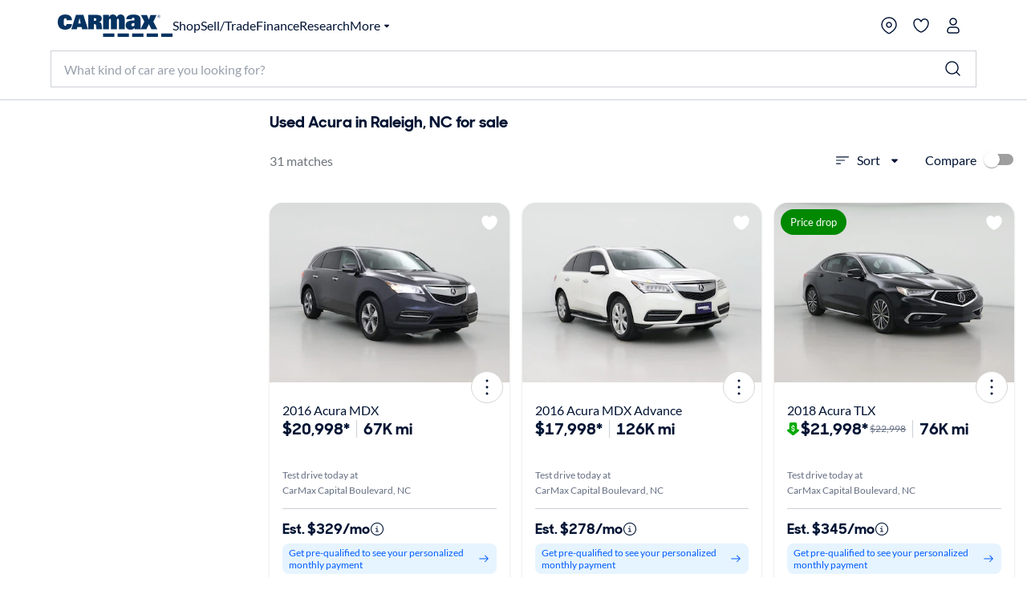

--- FILE ---
content_type: application/javascript
request_url: https://www.carmax.com/ICjBQsvkL1/r_FXn-C_/Ez/uJkOrQ4QkJmrDLXOGa/fQUZPAE/VRhR/BwkOFFAB
body_size: 170233
content:
(function(){if(typeof Array.prototype.entries!=='function'){Object.defineProperty(Array.prototype,'entries',{value:function(){var index=0;const array=this;return {next:function(){if(index<array.length){return {value:[index,array[index++]],done:false};}else{return {done:true};}},[Symbol.iterator]:function(){return this;}};},writable:true,configurable:true});}}());(function(){C();xNb();SFb();var gF=function(W5){try{if(W5!=null&&!W8["isNaN"](W5)){var rg=W8["parseFloat"](W5);if(!W8["isNaN"](rg)){return rg["toFixed"](2);}}}catch(w4){}return -1;};var zN=function(Rc){return void Rc;};var TG=function(){return ["NFR0#{l","SD6MQ^","&\\E<","75%I","Z\v<4)t_>]BO7","i W","H1>IY2MVO",");9I","3NPk\n,,+IN\x40H^","v=OHa","wI\x40","[7ZDR6/SL/G","\x40YR);jyN=NVW\fe\n&HLvFM","|d 8.OB-JQd\v&(#M_IVU","wF",",<","PN\n","\"OD6Ji(5>X\vJPP\f**jkB>XFI","\bbb","a:YB95*&X_{ONh3$","8XX4CU^\n*>TD5\\","<*9\x3fPN5[",")>\\Y/{P","ZN/kFM&\x3f\\_:","9","1w\"tn3s;H","B/","&\x3f#Q","3)R","H\r\'))OB9J","A(]E",";&MC:","XF:FO","eiq2",";.YY>\\P","\v/)O","st+","!;3","!7/","=!=/{im -/O","/Nf4KVW","#/$^_2\x40M","25=\v","\v","JO","P\vJq","F>YO","!","\\WI5\n8RS\"iQT\x00(8RY(","9+SH>CBY ","O\n<$IY2JP","7%Gj7NQV\v","=XI0FWo(*%OJ)VpO7;-X","U\b6","R\v(\x3fN_>K","\n\t\x07wb","BP\'","]QT\n","h7,#^N\f\x40QP7%S_:FM^\n","QJ","-X_[FW(\x3f>OR","7NPO6$7/","c","K7)/tE/","1\\Q]J","pT^!(#KN)pPX\n,*>bM5","\v .","\x3fJEZ\r).\\G.J","=/In7JN^13tO","\v\x40JU\f (KN5[","I$>3n_:[F","T","","#*\\GNOX\r);>XO","1(3X/NW^ 4>\\2[KT\r1z)\\_8GT\ne<#SJ7CZ",":_","LQ^1\x3fQN6JMO","O>CW","]\n*7\tUJ)lL_","\v 98X_","P</:","3VST\f","+JQV6)#RE(","):\\E","~hEmI","W^\v1","\'<2YY2YFI\'04=OJ+_F_","*:QN\vNZh1/:{N:[VI","JB,","*>/mD2AWz\f","n",",-\x3fjT_>]BO7z.RN(MT\fe*8R]2KFe}",")","\'0/^_","9&TN5[{","FC\b*(>N","JQI7","HC\rk=_5P","n6/i"," 4#XO","^D5LBO","zmv9yt\tjm=b|mdw","\v|c4{`XLRj!Hby135\vGLn\b\\<\n\v{HpHa\t9\x00y\\|nDA\b\n\vQ^wyK\"wz_ubXLkQwiy\"w\f\x3fYe0mY\\99yX:wwa9\b|j`bz*48xQ^i~`j9\bGLi\x40\b:6;iqeby9|j\t^A\t0h~z~by!\x3f}|jnbz9 -|hBQk9j\v|jVfL\n\vwc\bbzS\"||cnbP\f -|b\x3fho\r:_F=ubq9\x07\v{AIPz9\v|bh`bz27\x07j9~bz9n~HonbP!2 =~!Hbx.(|i(nby->-|h\rBok95\vGLlAndjDzL\"\r_l\rZy\b**h{niO,\v\rx|jnbn)>-|h9zY\r9\r\v|\x40XY\\9xUC8DmM\"\f\bYe0nHz=,RC\x3fHbx.(mcnbW\", =A\x3fHbx-\"|Fknbz<7q-nil!-* sM(nbj9\x07edneq2>|jeMy5 -|h\x3fCEk9\bn\v|G\x3f|YL<\n\vw^bz\"\ti5bw\n\vw\\bz\"\b_EnbU92 =_nbq\x07rGLlqnGdniy+6b\vKfonbPI =~!Hbx(|g!`bz2\b)j-bz9+G\\Y\\99&[{gzz9(;Vjnbs!!kb!Xgt9\x07c\"pDll.(\x00xU[\fxSIjy_W\x40U5=>gwK)+53YLlrn\ndjBLS\"x|j{Gs258\'Xz~byS,Lbz2\t\x07\tjwmH&z~bj9\x07>-|l\x3fON\"cyGLjzVI-;sVi!Hbsv\b\"^E\tz\x40q-nyo\r:_F>~bj9\x07>-|hM\r9\r\vG\x40V0\x00|ineX \"x|javH\x40>-|hyo\r9\r\v|~6~bj9\x07>-|h8xQk9\r\v|E^\b\\:w\vwYeby9x|jiqX\x40 -|jpHa\t9\bnXonac628\rQi~`j9\bYLl\x40}(^j\x3fHbx)<|{4nY\\9!W{gzz9.GLhA|.0\x00yoDi~e\t9#ne\fbz9Z9~bz9<YLl\x40}6w\vwB\baHzS\"x|jVuL8Ia9\v|jEAj9~KdnfC\"\to~\rbz2\b)\tjB[W(>z\\e0mG\\9!Zdi~kn3\v|j\x00Aj9yR\x3fHbxx|jFpuq-niB.}n\vc\x40\t\x00|jneQ\v|-bk>-|hDDtI=\v|jkv\t6w\vwB\blfx\v|_j[bz9\br!Hbxu0|g!`bz2\n9j-bz9.\x00G\\Y\\9;!m{cYt98dXcnUvL!^Q!X`\"\t^G)bw\n\vwg\bLz\bn\v|\x40/ZYL;} -|h\nQk9\t |j~zH\x40,\x07\tjCmR2rGLlp~\x07\tjgzz9+>G\\`bz6.;_gzz;\b<d\r[ylMu -|eiW!\b&o|#CAl.0>Vj0nfz9\v|\x40nFYL<s,R{pH{\r9u\b)ecnbP\"\f =nqu!\b%GLlv~Rj\x3fHb~,z\\fonb\t639sVj0nfz9\v|F+kYL<s$djBWR2||M4d\bS\nn>-|nxe\v\bn\vEGAV*38.Vj0nfz9\x00||cna~I->\rWdnuVc<^_0nHz=Enis5}b\vL5bs!\fC\x3fhIt9\b0^sj;|ipHo\r95\tLbz*\voD!Hbcyz~bj9djDyr:5\vL)bs!C8AmW+ozVjnbU!!gb!Xg\r9&\bx|j^r\v*w\vwZ\nz\v\x3fbz2\t\r\rjnuW\r\v|\x40nFY\\9\x00xk\tx[W\f\x3fYclFm*-\x00z\bC9x{a9n%|jnahKs\bNjnj]W+\v|ENYL:1\v|m>zz9(*_znaZ;}>-|hBot9o\bkm\t|pn2\fkMD~*!1\biB<nbz99,RfpB\f\"\tn5b|H\vj\x3fHbx*\x3fx|j]zW\x001\v|mj[\t9dXona\t2-9xk}DMa9n%|jnaZsydjDWN2x|jZnk>-|lqBo$Vjnbc!&YxpHa\t9\x00Yc_AV|i\x3fHbx)<||cnaW6u9\'Q^by9)ecnbP6$ =ni/35\vYLmpa9\x07\v{niC)\"x|jWBH\x40>-|h8xQ\r9\r\v|F(Hz=djCaR2|EnbW:, -|l9huN\"v\b%zyW\\9\v\\cz9x|j~zW\x00w\vwz\\z!wj\v|jx\b\\<\n\vw\nzS\"\x00x|j{r/w\v|jjzo\bn\v|FjFYL;} -|h:jMk9\t |j~lv\x40,\x07\tjCmq2rGLlp\n(GdniH6b\vYLlv|2w\vw\nHy\"\t_|bs!$ws\x3fHbx)<|j\\ylM+>\rWqwzz9)y_0mY\\9xUC8DmM\"\f\bYe0nHz=djBKq2x|j[zMq-Ogzz;\r\"^ECplMu1\vxjAzz9(2\x00rsnbU2$>-|h:jN_\"v\v|GYL:w\vwg\bwzz9(2\x00ocnbVI,q-yYLz\"^lV\x40\t.8$nz~bxS\"YLlB~!u$djCmq2x|jgn\b!!I^tAzz9(2\x00ecnbVI,q-yYLz\"^lV\x40\t.8$nz~bxS\">mcnbP\f =niB.}n\vF#CAVu;Vi\x3fHbx+tx|j{pc!&|\t\r9\r\vnjGG|\n\vsCAsa9\b|j`G\\98\rO{gzz9+YLlA|\nsR`pHa\t92=dsUyn0>\x00|ino\r9\r\vnjGG|\n\vsCAsa9\b|jubc!$Ybgzz9+>G\\EG\\9zpCBz9;GLnG\\9xq{gzz9+\x00YLhG\t0\x00\r!Hb~!(k\"\\0mY\\9\r9yoC8Aqn|1\be{4nG\\9yoR:xU\v|snbVL2q-nyo\r:_F>~bj9\x07djDKv2||fonbU6 =nir,\bn\vF#CAVu;Vi\x3fHbxu(ILnbzq}Gdnex2x|jVuL\'EG9BG\v\v1\bYLl\x40\v\nsdjDKv\"\rd3G\x40P>uh~z~byS\"|~]4nG\\9\f9\r{R8uq+\t|zlgU!q{gzz9+YLmrO\x07>-|hiX\"\thb|6w\vwQ\bFfx\v~`3bz2v\tdjCmR \r\v|EXYL:/8|jx[\t9\x00y\\|nDA\b\n\vQ^wyK\"wz_mhz9\vrOUvo\"\tk~)bvLkniL5\bb\vdQdL9pInbq-)\v|jxdj:w\vw\\hn\nS2|jmzvL!t!XbR","S:H","I6*%SX>","","T\x40(","47","U=.","TXFN^0.~|H/FU^","\x40I!\x3f$IB:CP","PH\f","9\x3fOY>AWh73:I","5/(QB(G","~C)\x40N^X\f}2JT^\n","H\f73$Z","V\"4/ID6JW^\n","]FJ\r,(/Y",">AG","9X_AW^\n3;&","TH","/$VE4XM","GV)","5\x3f<","Q","^J/LK","D5]FZ<)>\\_>LKZ\"\x3f","O^\f1\x3f8~D.AW","\'RO>C","u_FtHFO\'5;8\\F(WB\b g","Z\v-","2#YO>A","6.8XN/","\\FU\b\x3f9NJ<J","O1\f/Q","x>]UR \r%O\x40>]","\x00sQf","\'X]","4ANT\r6\x3f\x3fM","Uw","\"","]\n*7","1)","_G.JWT12","*%TE/JQ_24","\v158\\L>","39E4[ZX3;&TO{JMNe,+Q^>L]X1#:X\v\vJQV6)#RENN^","\\SZ+",".XG/Nz","+7/NX:HF","SM:\\","4/I","BQ\f","X/]F^\f>.ON(\\"];};var kA=function(Tg,vA){return Tg>>>vA|Tg<<32-vA;};var Qd=function(){return Sx.apply(this,[K3,arguments]);};var Gp=function(sx){if(sx===undefined||sx==null){return 0;}var IT=sx["toLowerCase"]()["replace"](/[^0-9]+/gi,'');return IT["length"];};var qY=function(Z5,BG){return Z5+BG;};var jl=function(Wg,ZY){return Wg<<ZY;};var Xg=function(){return vf.apply(this,[kH,arguments]);};var sd=function(){var nv;if(typeof W8["window"]["XMLHttpRequest"]!=='undefined'){nv=new (W8["window"]["XMLHttpRequest"])();}else if(typeof W8["window"]["XDomainRequest"]!=='undefined'){nv=new (W8["window"]["XDomainRequest"])();nv["onload"]=function(){this["readyState"]=4;if(this["onreadystatechange"] instanceof W8["Function"])this["onreadystatechange"]();};}else{nv=new (W8["window"]["ActiveXObject"])('Microsoft.XMLHTTP');}if(typeof nv["withCredentials"]!=='undefined'){nv["withCredentials"]=true;}return nv;};var SN=function(Rg){var ZA='';for(var JF=0;JF<Rg["length"];JF++){ZA+=Rg[JF]["toString"](16)["length"]===2?Rg[JF]["toString"](16):"0"["concat"](Rg[JF]["toString"](16));}return ZA;};var k5=function(WT){if(WT===undefined||WT==null){return 0;}var f5=WT["replace"](/[\w\s]/gi,'');return f5["length"];};var fY=function(){return Sx.apply(this,[Vh,arguments]);};var YT=function(rd){return W8["unescape"](W8["encodeURIComponent"](rd));};var qS;var Mp=function(){return ["\x6c\x65\x6e\x67\x74\x68","\x41\x72\x72\x61\x79","\x63\x6f\x6e\x73\x74\x72\x75\x63\x74\x6f\x72","\x6e\x75\x6d\x62\x65\x72"];};var Rv=function(){MG=["\x6c\x65\x6e\x67\x74\x68","\x41\x72\x72\x61\x79","\x63\x6f\x6e\x73\x74\x72\x75\x63\x74\x6f\x72","\x6e\x75\x6d\x62\x65\x72"];};var EN=function(){return Sx.apply(this,[bn,arguments]);};var bg=function(tv){return ~tv;};var G4=function(){return Sx.apply(this,[ZS,arguments]);};function C(){qS=new Object();if(typeof window!==''+[][[]]){W8=window;}else if(typeof global!==''+[][[]]){W8=global;}else{W8=this;}}var kY=function(){Fg=["=\x40<",".\\\'$\'D<","*V:\x00#W3F3~\b\r\t.VD","%<\b+b% _]9P)^FVO\v=PI27\b%^,%W A\x00yrNDUhC-^","\v;","V/O",":\n1V","l\n6\"","I6+V\t",")D",">Z^8/",":Xj9d\x00J[+\tGF.Drb:R&)\f6ii","_\f",".R\x00-\x3f","\bh","Y0\r\x00","E;(O","~\f6T","(/A\b l\nMG)","8\x07h\x07\t;I","N0,P!<\x073","\b;IM8\n\n","Q\v","1C\r3Q","1\x40\b ","\x4084","+W\'&","H\x00\t({^8","9K","1\x3f]5RoCE\x3f=]\b5I^<&\r6:O\x07(","Y:","-\b$Z\f7Y","N",",c\v6>B,","9KS","\x3fpC<,Z\n2/\f)F","#6$Z\f7Y","*JB|<*","XJxABAW","\r-",":","1Z","\x00=^\b\n\rK9$","\x00","E\f\b<&!","9^\'#","Y\x07^\t","=\nS-.&\x00B\b:]YZ<\\*f4\x07c\v0\"","u\v&Fs","\\","\vG\r>","46\\D6\x071W;5WC2R\v\bF5MPD,\tX,\\M\v3\f$F","\x00_;O\t\t","6_<\x07#","E7\x00(A\b","[\f\v;\t","\x40\t6","\n=","(Z ","\\F:$,[\b*:7W,\"8L","\r]","\x07(T","a","U/\r-","=","-\f\x3fF","R\v4ZPi66GM :>B=(\r80N\v","<V5","^:","9T\n<8%\nZX\v=P\r7","\'C7\n+ 0\bgb% _U+8NC\bz{\tD8\fx\ny%.P; \t","T\t. F,\f","._,H","A=U9\n","0C\t5O","\n;ZWN\n\x073SNcW1=0\x07 =.WHU:X\n\tz\\D-\f+\f+\b$F,3PB\x00\'R\vL\t<B<W),ZUW+\b)U,o","\"+","7/VA\r\bxct\x00)","\x00K>;F","e\v7Vw","15","5W",";","-5]k:!,V","4",":F\n","\t4Z",""," \x07A0T","<\\","5N","\"T/$D\x00B\x00\v","Q&\t\x07*lP<;\f1G","7]9","(P","\r\r\n6Zz1\v\f7^","~","\v5","C\x3f\b9,G","\n",".","\n\'=]","\v:\"\\-","8\n,~,/","8\x079(z\"0/F","\"V","\b9\x40","=_\t","-VN6\x00","$","5\x00$Y","J","ZXp%kpg.P]|6\x40(q(]Jx^iN1","\t9A9\r<2F","-0\b(V\'*\f","7JOy\'\t\r\x3f\n","\\<*","C91Z","d/\n,Zu<-R","9W\t!<\x073~ 2C\t","0E","\x40#^U","E#\'\r6V#;\f5a,3N","O+\f=d<","4B,$~\f S","JR)\b.MZ !-V","7_1","K\\","D\x3f","%Y/=V\x077O","=Q*(>7(","r\t5 _=O\tF7J^y\x00\f-ADy5[$([[\"Z\tH","","87Z_-E$,Z","r","W\n","<~","X\x009K","/(AT","\r9W^<\r*V","\n\vJE47].\v-(^%$","8\x07=P"];};var JA=function(vY,xf){return vY!==xf;};var gl=function(dl,tl){return dl-tl;};var HT=function(Bl){var VY=1;var O5=[];var Ic=W8["Math"]["sqrt"](Bl);while(VY<=Ic&&O5["length"]<6){if(Bl%VY===0){if(Bl/VY===VY){O5["push"](VY);}else{O5["push"](VY,Bl/VY);}}VY=VY+1;}return O5;};var MN=function(Sw,Xv){return Sw in Xv;};var Ox=function(){return Sx.apply(this,[mW,arguments]);};var Hl=function(){return Sx.apply(this,[R0,arguments]);};var CN=function(WV,MT){return WV instanceof MT;};var Jv=function(){return ["\x6c\x65\x6e\x67\x74\x68","\x41\x72\x72\x61\x79","\x63\x6f\x6e\x73\x74\x72\x75\x63\x74\x6f\x72","\x6e\x75\x6d\x62\x65\x72"];};var lV=function(){return Sx.apply(this,[gj,arguments]);};var bp=function(RA){var ZN=['text','search','url','email','tel','number'];RA=RA["toLowerCase"]();if(ZN["indexOf"](RA)!==-1)return 0;else if(RA==='password')return 1;else return 2;};var vx=function(PT,BV){return PT*BV;};var Jp=function(Gv,fF){return Gv<fF;};var Jx=function(){return Sx.apply(this,[th,arguments]);};var hx=function(I4,Aw){return I4&Aw;};var qx=function(){return Sx.apply(this,[Cn,arguments]);};var lA=function(zd,Dg){return zd>Dg;};var lg=function(Rd){return +Rd;};var k4=function(Fl){return -Fl;};var Gf=function(jA){var FF=jA[0]-jA[1];var dg=jA[2]-jA[3];var Vv=jA[4]-jA[5];var YF=W8["Math"]["sqrt"](FF*FF+dg*dg+Vv*Vv);return W8["Math"]["floor"](YF);};var hv=function(){return Sx.apply(this,[XW,arguments]);};var n4=function(){return [];};var s5=function(tf,jp){return tf|jp;};var ml=function vG(qf,AF){var DG=vG;while(qf!=xL){switch(qf){case YC:{qf=xL;while(Jp(Vw,cp.length)){mx()[cp[Vw]]=Yg(gl(Vw,B5))?function(){return Nf.apply(this,[YW,arguments]);}:function(){var TV=cp[Vw];return function(Ag,Tx,Qw,ll){var fx=wF(Yg({}),Tx,Pg,ll);mx()[TV]=function(){return fx;};return fx;};}();++Vw;}}break;case nI:{t4=gl(QT,gp[gl(gp.length,LT)]);qf+=xE;}break;case Z8:{qf=M0;while(lA(j5,Hc)){if(JA(Od[N5[YA]],W8[N5[LT]])&&qv(Od,rL[N5[Hc]])){if(jN(rL,bc)){gv+=vG(YH,[t4]);}return gv;}if(Ef(Od[N5[YA]],W8[N5[LT]])){var b5=M4[rL[Od[Hc]][Hc]];var Lv=vG(Yj,[qY(t4,gp[gl(gp.length,LT)]),j5,Od[LT],b5,zF]);gv+=Lv;Od=Od[Hc];j5-=Nf(YH,[Lv]);}else if(Ef(rL[Od][N5[YA]],W8[N5[LT]])){var b5=M4[rL[Od][Hc]];var Lv=vG.apply(null,[Yj,[qY(t4,gp[gl(gp.length,LT)]),j5,Hc,b5,zl]]);gv+=Lv;j5-=Nf(YH,[Lv]);}else{gv+=vG(YH,[t4]);t4+=rL[Od];--j5;};++Od;}}break;case M0:{qf=xL;return gv;}break;case G:{qf+=GR;var cp=AF[kn];rf(cp[Hc]);var Vw=Hc;}break;case Yj:{qf=nI;var QT=AF[kn];var j5=AF[fj];var Od=AF[tS];var rL=AF[mW];var p5=AF[YW];if(Ef(typeof rL,N5[Ix])){rL=bc;}var gv=qY([],[]);}break;case lJ:{gp.push(Yx);qf=xL;var tA={'\x33':JA(typeof sp()[rx(YA)],qY([],[][[]]))?sp()[rx(YA)](P5,S5,ZV):sp()[rx(tF)](Ew,jv,wY),'\x41':wg()[Sp(LT)].call(null,Cx,tF,rv,nh),'\x45':hp()[pv(YA)].apply(null,[XY,Sl]),'\x4a':f4()[Jw(nf)](Yg(Yg([])),KN,U5,Hv),'\x4e':EV()[Fp(Hc)](mp,Kx),'\x53':mx()[IY(nf)](Cf,xI,Yg(Yg({})),jG),'\x56':sp()[rx(nf)].call(null,Hv,DN,AG),'\x5a':EV()[Fp(LT)].apply(null,[cx,BL]),'\x6a':hp()[pv(nf)](xd,jV),'\x72':mx()[IY(Kx)].apply(null,[b4,Rf,Yx,Zg]),'\x78':EV()[Fp(YA)].apply(null,[XT,Cf])};var Mx;return Mx=function(T5){return Sx(t8,[T5,tA]);},gp.pop(),Mx;}break;case YH:{var Xx=AF[kn];if(nd(Xx,Fn)){return W8[Jd[YA]][Jd[LT]](Xx);}else{Xx-=Hj;return W8[Jd[YA]][Jd[LT]][Jd[Hc]](null,[qY(Ig(Xx,NN),Xh),qY(nl(Xx,DZ),XL)]);}qf=xL;}break;}}};var Pf=function(){Jd=["\x61\x70\x70\x6c\x79","\x66\x72\x6f\x6d\x43\x68\x61\x72\x43\x6f\x64\x65","\x53\x74\x72\x69\x6e\x67","\x63\x68\x61\x72\x43\x6f\x64\x65\x41\x74"];};var Dd=function(){return Sx.apply(this,[FR,arguments]);};var Sx=function Mg(GN,VT){var K4=Mg;for(GN;GN!=TE;GN){switch(GN){case YR:{var Xp=gl(dx.length,LT);GN=BI;}break;case kJ:{GN+=xS;return lF;}break;case wI:{var QF;GN=TE;return gp.pop(),QF=Xl,QF;}break;case vL:{GN-=gW;return vf(kC,[w5]);}break;case CL:{GN=TE;if(Jp(E5,ON[MG[Hc]])){do{fw()[ON[E5]]=Yg(gl(E5,nf))?function(){cN=[];Mg.call(this,PL,[ON]);return '';}:function(){var PV=ON[E5];var AT=fw()[PV];return function(xv,vl,LA,Iw){if(Ef(arguments.length,Hc)){return AT;}var cw=Mg(Gh,[xv,vl,LA,lY]);fw()[PV]=function(){return cw;};return cw;};}();++E5;}while(Jp(E5,ON[MG[Hc]]));}}break;case b3:{while(lA(ql,Hc)){if(JA(A5[MG[YA]],W8[MG[LT]])&&qv(A5,Gg[MG[Hc]])){if(jN(Gg,cN)){kg+=ml(YH,[XN]);}return kg;}if(Ef(A5[MG[YA]],W8[MG[LT]])){var Dl=El[Gg[A5[Hc]][Hc]];var Zd=Mg(Gh,[qY(XN,gp[gl(gp.length,LT)]),A5[LT],ql,Dl]);kg+=Zd;A5=A5[Hc];ql-=Nf(sn,[Zd]);}else if(Ef(Gg[A5][MG[YA]],W8[MG[LT]])){var Dl=El[Gg[A5][Hc]];var Zd=Mg(Gh,[qY(XN,gp[gl(gp.length,LT)]),Hc,ql,Dl]);kg+=Zd;ql-=Nf(sn,[Zd]);}else{kg+=ml(YH,[XN]);XN+=Gg[A5];--ql;};++A5;}GN=xL;}break;case j8:{GN=TE;return vf(Zj,[PF]);}break;case Zn:{GN=TE;return sN;}break;case IZ:{if(qv(bx,Hc)){do{var hT=nl(gl(qY(bx,Ld),gp[gl(gp.length,LT)]),KY.length);var MV=cY(RT,bx);var SY=cY(KY,hT);Ow+=ml(YH,[hx(s5(bg(MV),bg(SY)),s5(MV,SY))]);bx--;}while(qv(bx,Hc));}GN=O3;}break;case XJ:{GN=TE;while(Jp(tT,kx[v4[Hc]])){FT()[kx[tT]]=Yg(gl(tT,tF))?function(){G5=[];Mg.call(this,ZS,[kx]);return '';}:function(){var pG=kx[tT];var QA=FT()[pG];return function(Jl,Bx,g4,bT,d4,DY){if(Ef(arguments.length,Hc)){return QA;}var PG=Mg(Z3,[Jl,NG,sg,bT,dG,DY]);FT()[pG]=function(){return PG;};return PG;};}();++tT;}}break;case LW:{GN-=Aj;gp.pop();}break;case dL:{GN=JL;if(qv(Up,Hc)){do{var Rl=nl(gl(qY(Up,Zw),gp[gl(gp.length,LT)]),vc.length);var sG=cY(Pl,Up);var dP=cY(vc,Rl);Y7+=ml(YH,[s5(hx(bg(sG),dP),hx(bg(dP),sG))]);Up--;}while(qv(Up,Hc));}}break;case dR:{var nr=ml(lJ,[]);var xs=Bs?W8[wg()[Sp(Hc)].apply(null,[NB,Pg,ps,K7])]:W8[mx()[IY(LT)](Yg({}),n2,b4,NG)];GN-=PW;for(var HX=Hc;Jp(HX,lr[f4()[Jw(Hc)](tF,Dr,k2,Yg(Hc))]);HX=qY(HX,LT)){JD[mx()[IY(YA)](x9,Jr,Yg(Yg(Hc)),b1)](xs(nr(lr[HX])));}var S1;return gp.pop(),S1=JD,S1;}break;case KH:{if(Jp(xm,wm[N5[Hc]])){do{gm()[wm[xm]]=Yg(gl(xm,b1))?function(){bc=[];Mg.call(this,XW,[wm]);return '';}:function(){var U7=wm[xm];var H7=gm()[U7];return function(ds,x6,cM,gr,c7){if(Ef(arguments.length,Hc)){return H7;}var NO=ml.call(null,Yj,[ds,x6,cM,Kx,TU]);gm()[U7]=function(){return NO;};return NO;};}();++xm;}while(Jp(xm,wm[N5[Hc]]));}GN=TE;}break;case Ln:{while(lA(fm,Hc)){if(JA(Yk[j7[YA]],W8[j7[LT]])&&qv(Yk,Rt[j7[Hc]])){if(jN(Rt,hP)){lF+=ml(YH,[lk]);}return lF;}if(Ef(Yk[j7[YA]],W8[j7[LT]])){var g2=LD[Rt[Yk[Hc]][Hc]];var kB=Mg.apply(null,[K3,[g2,NM,x9,Yk[LT],qY(lk,gp[gl(gp.length,LT)]),fm]]);lF+=kB;Yk=Yk[Hc];fm-=Nf(Jn,[kB]);}else if(Ef(Rt[Yk][j7[YA]],W8[j7[LT]])){var g2=LD[Rt[Yk][Hc]];var kB=Mg(K3,[g2,CD,Wt,Hc,qY(lk,gp[gl(gp.length,LT)]),fm]);lF+=kB;fm-=Nf(Jn,[kB]);}else{lF+=ml(YH,[lk]);lk+=Rt[Yk];--fm;};++Yk;}GN=kJ;}break;case EC:{GN+=OL;for(var fK=Hc;Jp(fK,Js.length);fK++){var LP=cY(Js,fK);var S2=cY(fY.bI,sK++);Ck+=ml(YH,[hx(s5(bg(LP),bg(S2)),s5(LP,S2))]);}}break;case BI:{if(qv(Xp,Hc)){do{var FU=nl(gl(qY(Xp,Kr),gp[gl(gp.length,LT)]),gP.length);var UK=cY(dx,Xp);var dD=cY(gP,FU);w5+=ml(YH,[hx(bg(hx(UK,dD)),s5(UK,dD))]);Xp--;}while(qv(Xp,Hc));}GN=vL;}break;case O3:{GN=TE;return Mg(O0,[Ow]);}break;case Nj:{GN+=mR;while(Jp(s6,N6.length)){hp()[N6[s6]]=Yg(gl(s6,b1))?function(){return Nf.apply(this,[gR,arguments]);}:function(){var Vm=N6[s6];return function(Lk,xU){var xO=EN.call(null,Lk,xU);hp()[Vm]=function(){return xO;};return xO;};}();++s6;}}break;case WW:{while(Jp(FM,gK.length)){EV()[gK[FM]]=Yg(gl(FM,ZM))?function(){return Nf.apply(this,[tj,arguments]);}:function(){var f1=gK[FM];return function(jM,Qk){var X6=Dd.call(null,jM,Qk);EV()[f1]=function(){return X6;};return X6;};}();++FM;}GN=TE;}break;case hb:{GN+=BI;return SK;}break;case VL:{while(lA(q2,Hc)){if(JA(l6[v4[YA]],W8[v4[LT]])&&qv(l6,VX[v4[Hc]])){if(jN(VX,G5)){sN+=ml(YH,[CU]);}return sN;}if(Ef(l6[v4[YA]],W8[v4[LT]])){var tt=br[VX[l6[Hc]][Hc]];var cU=Mg(Z3,[l6[LT],tt,rv,qY(CU,gp[gl(gp.length,LT)]),Uc,q2]);sN+=cU;l6=l6[Hc];q2-=Nf(pb,[cU]);}else if(Ef(VX[l6][v4[YA]],W8[v4[LT]])){var tt=br[VX[l6][Hc]];var cU=Mg(Z3,[Hc,tt,B5,qY(CU,gp[gl(gp.length,LT)]),B5,q2]);sN+=cU;q2-=Nf(pb,[cU]);}else{sN+=ml(YH,[CU]);CU+=VX[l6];--q2;};++l6;}GN=Zn;}break;case RS:{var Up=gl(Pl.length,LT);GN+=VL;}break;case lS:{lk=gl(AM,gp[gl(gp.length,LT)]);GN=Ln;}break;case xL:{GN-=CH;return kg;}break;case JL:{GN-=Lh;return vf(J,[Y7]);}break;case bS:{var pk=VT[kn];var Kr=VT[fj];GN+=HR;var fP=VT[tS];var S7=VT[mW];var gP=ws[WX];var w5=qY([],[]);var dx=ws[S7];}break;case rb:{G5=[bs,k4(LT),k4(tF),k4(vm),Ix,[b1],k4(Ix),Ix,k4(B5),k4(YA),kD,k4(OB),vK,k4(tF),Ix,k4(lY),nf,k4(YA),k4(Ix),k4(b1),k4(Ix),kD,LT,Dt,k4(lY),ps,k4(rv),k4(b1),cX,k4(ps),k4(cX),cX,sM,k4(sM),ps,k4(vK),[LT],k4(GP),p1,b1,k4(P5),NN,nf,k4(LT),ps,Kx,k4(vm),b1,k4(tF),[b1],k4(NN),LT,cX,k4(J6),lX,Ix,vm,LT,LT,k4(Gs),QO,k4(sM),Ix,k4(YA),ps,k4(Ms),YB,k4(Ix),tF,k4(tF),tF,tF,k4(vm),k4(kD),k4(Tk),lX,nf,k4(x9),bs,lX,k4(Ms),Uc,nf,k4(Dt),tF,k4(GP),T1,k4(nf),tF,nf,k4(LT),b1,k4(nf),tF,k4(cX),bs,k4(sM),vm,nf,YA,k4(Ix),tF,k4(tF),k4(B5),B5,k4(Ix),k4(rv),sM,k4(b1),k4(Ix),NN,k4(lY),lY,k4(P5),Hc,B5,p1,k4(Kx),lY,k4(rv),k4(LT),k4(QO),M2,Hc,k4(lY),GP,k4(Hv),cs,k4(ps),Hc,k4(LT),rv,tF,k4(Ix),k4(YA),P5,k4(J6),SB,nf,k4(YA),k4(P5),ps,k4(YA),k4(vm),k4(nf),k4(VO),[LT],p1,Kx,k4(B5),P5,B5,k4(Tk),p1,k4(lY),k4(pO),x9,x9,k4(kD),Dt,k4(kD),mm,k4(Ys),cX,ps,k4(vm),Hc,k4(QO),Uc,k4(Uc),OP,YA,tF,k4(LT),k4(nO),OP,k4(vm),k4(kD),k4(YA),ps,k4(M2),NM,k4(LT),nf,k4(ps),cX,k4(b1),LT,k4(LT),k4(vm),k4(PO),b1,k4(tF),[Hc],LT,LT,LT,LT,LT,LT,LT,LT,LT,LT,LT,LT,Kx,[Hc],LT,LT,LT,LT,LT,LT,LT,LT,LT,LT,LT,LT,k4(QP),LT,LT,LT,LT,LT,LT,LT,LT,LT,k4(NN),k4(b1),B5,k4(YA),Ix,k4(b1),k4(Kx),ps,k4(ps),k4(LT),k4(YA),rv,P5,k4(p1),Dt,k4(kD),rv,k4(Kx),sM,k4(bs),nf,k4(YA),sM,k4(LT),LT,QO,kD,k4(rv),Ix,k4(pO),vK,YB,ps,k4(Ix),k4(rv),k4(LT),cX,LT,k4(kD),vm,k4(LT),b1,LT,k4(RP),ZM,cX,k4(cX),k4(Tk),cX,k4(kD),tF,k4(J6),cs,k4(P5),YA,k4(rv),sM,Hc,[Ix],k4(J6),[YA],tF,NN,k4(Ix),k4(YA),k4(P5),k4(YA),k4(sM),rv,k4(b1),k4(rv),B5,k4(P5),k4(tF),nf,k4(Dt),tF,k4(tF),k4(YA),rv,k4(kD),YA,Kx,k4(nf),bs,wr,rv,Hc,LT,tF,k4(j9),Cx,k4(YA),kD,Hc,k4(Bt),BX,k4(BX),Cx,vm,k4(kD),Dt,Hc,k4(Ew),BX,Dt,k4(Ew),BX,k4(BX),TU,ps,k4(Kx),k4(kD),lY,k4(kD),nf,k4(LT),kD,k4(B5),Dt,k4(P5),k4(P5),vm,nf,k4(DK),SB,k4(Kx),P5,k4(P5),vm,nf,NN,k4(OP),cX,k4(cX),k4(VO),ps,k4(vm),Kx,b1,k4(vm),cX,k4(b1),k4(Gs),QO,k4(B5),ps,k4(vm),Hc,k4(Tk),ps,rv,LT,[Ix],k4(YB),ZM,NN,LT,YA,Hc,YA,Kx,k4(Kx),rv,k4(Ix),k4(YA),k4(P5),ps,k4(ps),rv,OB,k4(tF),kD,tF,k4(qO),RP,mm,k4(kD),GP,k4(bs),rv,OB,k4(ps),Dr,k4(DK),b1,k4(b1),sM,k4(Ix),k4(lX),wr,kD,k4(Cf),lt,tF,nf,k4(ps),YA,kD,k4(vm),k4(b1),rv,YA,k4(ps),k4(pO),RP,k4(B5),YA,Cf,Ix,k4(vm),k4(b1),vm,nf,k4(cX),cX,k4(kD),nf,k4(LT),k4(cr),k4(Dr),NG,k4(LT),Ix,YA,k4(YA),k4(lY),P5,kD,k4(OU),OP,P5,k4(p1),kD,k4(Ix),k4(tF),k4(vK),OP,k4(Kx),lY,k4(lY),YA,lY,k4(ps),rv,k4(dG),[YA],k4(Kx),k4(Ix),k4(nf),YA];GN=TE;}break;case UR:{var RT=Fg[Ht];var bx=gl(RT.length,LT);GN=IZ;}break;case I3:{XN=gl(wt,gp[gl(gp.length,LT)]);GN=b3;}break;case PZ:{GN-=d0;return Mg(wJ,[St]);}break;case On:{var OK=TM[kU];var St=qY([],[]);GN=DJ;var qs=TM[rP];var mB=gl(qs.length,LT);}break;case GJ:{GN=VL;CU=gl(ZP,gp[gl(gp.length,LT)]);}break;case vh:{br=[[LT,LT,LT,LT,LT,LT,LT,LT,LT,LT,LT,LT,LT],[Tk,k4(YA),Kx,k4(rv),kD],[dG,Hc,k4(Ix),Ix],[k4(NN),nf,k4(LT)],[Ix,Hc,tF],[]];GN=TE;}break;case lW:{GN=TE;return Ck;}break;case sI:{GN=TE;while(Jp(mO,rt.length)){sp()[rt[mO]]=Yg(gl(mO,tF))?function(){return Nf.apply(this,[kn,arguments]);}:function(){var At=rt[mO];return function(FK,ZB,c2){var YX=wU(Dt,ZB,c2);sp()[At]=function(){return YX;};return YX;};}();++mO;}}break;case pW:{return vf(YS,[WK]);}break;case j3:{GN+=FS;for(var Om=Hc;Jp(Om,MU.length);++Om){f4()[MU[Om]]=Yg(gl(Om,Ix))?function(){return Nf.apply(this,[cS,arguments]);}:function(){var RB=MU[Om];return function(C9,T9,s2,Ss){var Bk=fY.apply(null,[mm,T9,s2,Yx]);f4()[RB]=function(){return Bk;};return Bk;};}();}}break;case Z3:{var l6=VT[kn];var VX=VT[fj];var HU=VT[tS];var ZP=VT[mW];var wB=VT[YW];var q2=VT[V3];GN=GJ;if(Ef(typeof VX,v4[Ix])){VX=G5;}var sN=qY([],[]);}break;case YW:{while(qv(EP,Hc)){var Im=nl(gl(qY(EP,fO),gp[gl(gp.length,LT)]),J1.length);var UP=cY(BK,EP);var kP=cY(J1,Im);PF+=ml(YH,[hx(bg(hx(UP,kP)),s5(UP,kP))]);EP--;}GN=j8;}break;case YH:{var Cm=VT[kn];var G1=VT[fj];var Zw=VT[tS];var vc=wD[OU];var Y7=qY([],[]);GN=RS;var Pl=wD[G1];}break;case dZ:{GN=TE;if(Jp(b7,MP[j7[Hc]])){do{d7()[MP[b7]]=Yg(gl(b7,LT))?function(){hP=[];Mg.call(this,Cn,[MP]);return '';}:function(){var Hm=MP[b7];var zK=d7()[Hm];return function(QX,KK,k6,T2,YP,jt){if(Ef(arguments.length,Hc)){return zK;}var CP=Mg.call(null,K3,[lY,kM,Yg(LT),T2,YP,jt]);d7()[Hm]=function(){return CP;};return CP;};}();++b7;}while(Jp(b7,MP[j7[Hc]]));}}break;case J3:{GN=TE;bc=[LT,lY,k4(rv),k4(nf),YA,P5,YA,tF,k4(kD),nf,k4(LT),cX,cX,[Hc],k4(pO),QO,J6,k4(Ix),k4(b1),vm,nf,RP,Ix,kD,k4(KN),RP,tF,k4(Ix),cX,k4(cX),YA,nf,k4(YA),k4(sM),k4(Ix),b1,k4(YA),LT,B5,k4(YA),ps,k4(vK),vK,k4(tF),Ix,k4(lY),nf,k4(YA),k4(VO),Uc,k4(B5),k4(Ix),cX,k4(ps),sM,vm,k4(kD),B5,k4(kD),LT,kD,k4(pB),Cf,k4(ps),Kx,[YA],ps,k4(YA),Kx,tF,[nf],k4(P5),k4(Tk),cX,P5,k4(YA),ps,k4(DK),[LT],k4(LT),k4(M2),Hv,k4(xd),cX,B5,k4(P5),LT,Dr,k4(OB),k4(kD),rv,k4(Kx),sM,k4(bs),nf,k4(YA),k4(Kx),Dt,k4(Ms),Gs,k4(vm),k4(wr),YB,k4(Ix),LT,k4(kD),rv,YA,tF,tF,k4(YA),k4(tF),LT,k4(tF),LT,ps,k4(Kx),k4(kD),lY,k4(kD),nf,k4(LT),k4(q6),P5,kM,k4(YA),ps,k4(j9),vm,Tk,Ms,B5,k4(LT),nf,k4(ps),vm,nf,k4(ZM),Dt,tF,k4(NN),kD,P5,k4(BL),cr,k4(cr),cr,k4(cs),Hc,k4(vm),lt,T1,k4(Ew),cr,Dt,k4(q6),WM,k4(Ys),QP,k4(j9),Tk,k4(T1),lt,k4(LT),cX,k4(rv),cX,[Hc],k4(pO),Cx,B5,k4(kD),LT,k4(vm),LT,k4(YA),LT,Dt,k4(q6),r2,k4(LT),vK,k4(Ix),cX,k4(ps),k4(ps),LT,NN,k4(RP),wr,ps,b1,LT,k4(Ix),k4(rv),k4(Dt),YB,k4(tF),Hc,k4(LT),Ix,YA,k4(ps),k4(LT),k4(lY),Tk,k4(YA),Kx,k4(rv),kD,p1,Kx,k4(B5),P5,B5,k4(Tk),p1,k4(lY),k4(pO),TU,vm,Ix,k4(rM),Ms,OP,vm,k4(rv),k4(YA),lY,k4(tF),Ix,k4(LT),ps,k4(rv),k4(b1),cX,k4(ps),YA,lY,[Hc],k4(nO),[LT],vm,Ix,k4(dG),mm,YA,tF,k4(YA),ps,k4(dG),Dr,B5,k4(P5),kD,k4(ps),Ix,ps,NN,k4(rv),k4(vm),tF,k4(YA),ps,k4(nO),p1,b1,k4(P5),NN,nf,k4(LT),k4(cs),YB,lY,[Hc],k4(QO),SB,kD,k4(LT),k4(Kx),lY,k4(sM),cX,k4(Tk),lY,k4(rv),k4(YB),NM,k4(LT),k4(kD),Dt,k4(Ix),Hc,k4(rv),vm,k4(kD),Tk,QO,Ix,k4(Kx),Dt,k4(cX),kD,k4(b1),tF,nf,k4(p1),k4(Ix),B5,k4(lY),B5,k4(P5),k4(YB),OP,[nf],k4(b1),B5,k4(P5),k4(Ix),k4(b1),Ix,k4(Ix),tF,k4(cX),cX,k4(kD),nf,k4(LT),k4(mm),ps,cX,k4(ps),k4(rv),ps,NN,b1,NN,Ix,k4(rv),k4(YA),k4(sM),rv,k4(M2),x9,k4(YA),vm,nf,tF,YA,tF,k4(LT),k4(rv),NN,k4(NN),k4(Kx),Kx,Ix,k4(Ix),kD,tF,k4(x9),vK,k4(cX),cX,k4(ps),Kx,b1,LT,k4(nf),k4(rv),B5,k4(P5),k4(ps),cX,k4(B5),Hc,P5,k4(DK),Ix,NN,LT,k4(LT),k4(b1),YA,Ix,kD,k4(wr),T1,k4(LT),k4(sM),Dt,k4(tF),k4(P5),k4(tF),k4(b4),k4(LT),BU,k4(NN),k4(Ix),k4(vm),k4(sM),vK,k4(NN),Ix,nf,k4(rv),k4(wr),M2,Hc,k4(lY),GP,P5,k4(b1),kD];}break;case zW:{for(var Z1=Hc;Jp(Z1,pD[f4()[Jw(Hc)].apply(null,[Kx,Dr,W6,Yg(Yg(Hc))])]);Z1=qY(Z1,LT)){(function(){var LB=pD[Z1];gp.push(ZM);var NX=Jp(Z1,hD);var QM=NX?sp()[rx(Hc)](YA,F1,f9):mx()[IY(Hc)](B5,zc,Yg([]),B5);var B1=NX?W8[mx()[IY(LT)](VO,I9,qU,NG)]:W8[wg()[Sp(Hc)].call(null,Yg(LT),Pg,r2,mk)];var V1=qY(QM,LB);qS[V1]=function(){var BD=B1(xr(LB));qS[V1]=function(){return BD;};return BD;};gp.pop();}());}GN=LW;}break;case xR:{var A9=VT[kn];var Gr=VT[fj];var jK=VT[tS];var z7=VT[mW];var Ck=qY([],[]);var sK=nl(gl(jK,gp[gl(gp.length,LT)]),wr);var Js=Fg[Gr];GN=EC;}break;case O0:{var L2=VT[kn];GN+=q8;fY=function(GM,tO,SO,O2){return Mg.apply(this,[xR,arguments]);};return GK(L2);}break;case sn:{GN=TE;return [[k4(kD),rv,k4(lY)],[SB,k4(Kx),P5,k4(P5),vm,nf],[k4(Kx),P5,k4(P5)],[],[],[],[NN,k4(Ix),k4(YA)]];}break;case mW:{GN+=fb;var N6=VT[kn];ht(N6[Hc]);var s6=Hc;}break;case R0:{var gK=VT[kn];g1(gK[Hc]);GN+=Z0;var FM=Hc;}break;case PL:{var ON=VT[kn];var E5=Hc;GN=CL;}break;case QL:{var MU=VT[kn];GN=j3;GK(MU[Hc]);}break;case Gh:{var wt=VT[kn];var A5=VT[fj];var ql=VT[tS];var Gg=VT[mW];if(Ef(typeof Gg,MG[Ix])){Gg=cN;}var kg=qY([],[]);GN+=Qh;}break;case XW:{var wm=VT[kn];GN=KH;var xm=Hc;}break;case M3:{var SK=qY([],[]);var EK=nl(gl(Mc,gp[gl(gp.length,LT)]),kD);var EB=TM[gX];var WP=Hc;GN=nC;}break;case gj:{var rt=VT[kn];zP(rt[Hc]);var mO=Hc;GN-=pb;}break;case RZ:{hP=[B5,k4(LT),k4(P5),Ix,k4(YA),sM,k4(Ix),k4(lY),[Hc],VO,k4(lY),p1,k4(lY),DK,Hc,k4(b1),[Ix],GP,k4(x9),Dt,ps,LT,k4(tF),QO,Ix,k4(Kx),k4(cX),cX,k4(b1),Ix,LT,rv,YA,k4(Ix),k4(kD),lY,k4(Dt),lY,YA,k4(Ix),k4(YA),Ix,b1,k4(YA),kD,Hc,k4(mm),GP,k4(Kx),rv,nf,k4(tF),k4(YA),k4(P5),ps,k4(B5),Kx,k4(kD),Ix,Ix,[Ix],cX,k4(B5),LT,k4(cX),cX,LT,k4(YA),Dr,k4(ps),Dt,LT,k4(ps),YA,Hc,YA,Kx,k4(Kx),rv,k4(lY),cX,k4(kD),nf,k4(LT),QO,k4(nf),bs,k4(nf),YA,k4(YA),k4(Ix),k4(kD),vm,k4(NN),LT,k4(LT),k4(kD),VO,k4(b1),Kx,k4(P5),B5,Hc,k4(b1),k4(YA),k4(b1),k4(nO),J6,k4(rv),[Hc],k4(LT),YA,kD,k4(M2),b4,k4(SB),QO,k4(B5),k4(YA),kD,Hc,rv,k4(rk),Vr,k4(p1),P5,Ix,k4(kD),[Hc],k4(ps),Kx,k4(ps),Ix,NN,Hc,GP,k4(Dt),k4(Ix),YA,sM,k4(vm),rv,k4(lY),rv,k4(cX),bs,k4(VO),ps,k4(vm),Kx,b1,k4(p1),Kx,ps,k4(Kx),k4(kD),lY,k4(kD),nf,k4(LT),Bt,k4(Cf),LT,P5,YA,kD,k4(M2),OP,Hc,k4(vm),rv,k4(T1),VO,[LT],k4(p1),YA,Hc,cX,k4(b1),k4(YA),k4(lY),YA,lY,k4(cs),vK,LT,P5,k4(QO),ZM,k4(b1),lY,YA,k4(Dt),Ix,k4(b1),cX,k4(nO),p1,b1,k4(P5),sM,LT,k4(cX),B5,Ix,k4(rv),vm,k4(NN),LT,rv,k4(rv),rv,k4(pB),Cx,LT,k4(rv),k4(J6),k4(sM),vm,k4(NN),VO,k4(Ix),P5,k4(b1),k4(sM),rv,rk,vm,k4(cs),tF,sM,k4(ps),rv,k4(x9),QO,k4(B5),bs,k4(LT),k4(tF),k4(B5),B5,k4(YA),Ix,k4(b1),k4(Kx),ps,k4(ps),k4(tF),k4(T1),YB,k4(vm),b1,k4(b1),kD,k4(kD),rv,k4(lY),k4(B5),ps,k4(P5),k4(VO),[LT],LT,Kx,P5,k4(cX),k4(bs),YB,k4(kD),LT,k4(cX),sM,nf,bs,k4(rv),P5,k4(tF),k4(YA),lY,k4(j9),SB,wr,vm,k4(vm),rv,k4(lY),cX,k4(tF),Ix,k4(p1),Hc,Hc];GN=TE;}break;case V:{GN+=Q3;return [[LT,NN,k4(Kx)],[ps,k4(rv),Hc,vm],[],[k4(Kx),k4(p1),lY]];}break;case ZS:{var kx=VT[kn];var tT=Hc;GN=XJ;}break;case Cn:{var MP=VT[kn];var b7=Hc;GN-=zR;}break;case DJ:{if(qv(mB,Hc)){do{var DM=nl(gl(qY(mB,Q2),gp[gl(gp.length,LT)]),OK.length);var Ek=cY(qs,mB);var Yr=cY(OK,DM);St+=ml(YH,[hx(s5(bg(Ek),bg(Yr)),s5(Ek,Yr))]);mB--;}while(qv(mB,Hc));}GN=PZ;}break;case Vh:{var bX=VT[kn];var Ht=VT[fj];var Ld=VT[tS];var qm=VT[mW];var KY=Fg[VM];GN=UR;var Ow=qY([],[]);}break;case wZ:{var pD=VT[kn];var hD=VT[fj];var xr=ml(lJ,[]);gp.push(JK);GN=zW;}break;case Kb:{GN=pW;if(qv(hO,Hc)){do{var T6=nl(gl(qY(hO,bO),gp[gl(gp.length,LT)]),dK.length);var fD=cY(rX,hO);var pP=cY(dK,T6);WK+=ml(YH,[hx(bg(hx(fD,pP)),s5(fD,pP))]);hO--;}while(qv(hO,Hc));}}break;case nC:{GN+=rH;if(Jp(WP,EB.length)){do{var pt=cY(EB,WP);var xD=cY(Jx.jn,EK++);SK+=ml(YH,[hx(s5(bg(pt),bg(xD)),s5(pt,xD))]);WP++;}while(Jp(WP,EB.length));}}break;case FR:{var fO=VT[kn];var r7=VT[fj];GN-=UC;var J1=C6[kO];var PF=qY([],[]);var BK=C6[r7];var EP=gl(BK.length,LT);}break;case bn:{GN=Kb;var QB=VT[kn];var bO=VT[fj];var dK=KB[OB];var WK=qY([],[]);var rX=KB[QB];var hO=gl(rX.length,LT);}break;case jJ:{var lr=VT[kn];var Bs=VT[fj];gp.push(v6);GN=dR;var JD=[];}break;case qb:{var lO=VT[kn];GN=M3;var gX=VT[fj];var A7=VT[tS];var Mc=VT[mW];}break;case wJ:{var vU=VT[kn];Jx=function(Rk,ZK,rr,cD){return Mg.apply(this,[qb,arguments]);};return OO(vU);}break;case K3:{var Rt=VT[kn];var V2=VT[fj];var Zk=VT[tS];var Yk=VT[mW];var AM=VT[YW];var fm=VT[V3];GN=lS;if(Ef(typeof Rt,j7[Ix])){Rt=hP;}var lF=qY([],[]);}break;case th:{GN=On;var K2=VT[kn];var rP=VT[fj];var Y1=VT[tS];var Q2=VT[mW];}break;case t8:{GN=wI;var Rs=VT[kn];var lU=VT[fj];gp.push(nk);var Xl=sp()[rx(Kx)].apply(null,[MD,M2,SU]);for(var kr=Hc;Jp(kr,Rs[f4()[Jw(Hc)].call(null,ZM,Dr,ED,b1)]);kr=qY(kr,LT)){var L9=Rs[sp()[rx(P5)].call(null,q6,WX,Jt)](kr);var Wm=lU[L9];Xl+=Wm;}}break;}}};var B7=function(){if(W8["Date"]["now"]&&typeof W8["Date"]["now"]()==='number'){return W8["Math"]["round"](W8["Date"]["now"]()/1000);}else{return W8["Math"]["round"](+new (W8["Date"])()/1000);}};var jN=function(LU,pX){return LU==pX;};var Ps=function pM(lK,Mr){'use strict';var q1=pM;switch(lK){case fj:{gp.push(fM);var mX=JA(typeof FT()[w1(Dt)],qY([],[][[]]))?FT()[w1(Hc)](GU,TU,Ft,p6,ZM,LT):FT()[w1(tF)].apply(null,[mU,OB,dG,WO,Fr,rU]);var pm=Yg(Yg(kn));try{var xM=gp.length;var xX=Yg(Yg(kn));var x1=Hc;try{var dr=W8[wg()[Sp(NG)].call(null,zl,WM,nf,RJ)][f4()[Jw(LT)](Yg(Hc),cr,pE,mm)][sp()[rx(x9)].apply(null,[mm,TB,Qb])];W8[f4()[Jw(kD)].apply(null,[NG,n1,CM,dG])][gm()[As(YA)](YO,nf,Jk,dG,lt)](dr)[JA(typeof sp()[rx(rv)],'undefined')?sp()[rx(x9)](x9,TB,Qb):sp()[rx(tF)](TU,P1,z6)]();}catch(xB){gp.splice(gl(xM,LT),Infinity,fM);if(xB[JA(typeof sp()[rx(Kx)],'undefined')?sp()[rx(Ys)](Yg(Yg({})),kD,EM):sp()[rx(tF)].apply(null,[Cx,K1,pK])]&&Ef(typeof xB[sp()[rx(Ys)](mm,kD,EM)],hp()[pv(VO)].call(null,Qr,gM))){xB[sp()[rx(Ys)](Yg(LT),kD,EM)][FT()[w1(Ix)](Dt,Zg,Yg(Hc),SD,qU,tF)](mx()[IY(Yx)](Yg(Yg(Hc)),LL,Yg([]),YA))[gm()[As(NN)](XX,Kx,YM,NN,b4)](function(DD){gp.push(I2);if(DD[mx()[IY(Wt)].call(null,NB,MZ,xd,MD)](hp()[pv(NG)](RP,E2))){pm=Yg(kn);}if(DD[mx()[IY(Wt)](Yg({}),MZ,Yg(Yg([])),MD)](mx()[IY(TB)].apply(null,[Yg(LT),n8,Yg(Yg(Hc)),kM]))){x1++;}gp.pop();});}}mX=Ef(x1,ZU[vK])||pm?EV()[Fp(Hc)](CS,Kx):hp()[pv(nf)](xd,qE);}catch(J2){gp.splice(gl(xM,LT),Infinity,fM);mX=mx()[IY(Dt)].call(null,zl,IW,Yx,rM);}var FD;return gp.pop(),FD=mX,FD;}break;case Q3:{gp.push(cK);var q7=EV()[Fp(sO)](J0,mm);try{var l2=gp.length;var bU=Yg({});q7=JA(typeof W8[mx()[IY(sr)](qU,jh,SB,Hc)],sp()[rx(rv)](Cf,Bt,rB))?EV()[Fp(Hc)](Th,Kx):hp()[pv(nf)].apply(null,[xd,hJ]);}catch(Xc){gp.splice(gl(l2,LT),Infinity,cK);q7=mx()[IY(Dt)].call(null,Yg({}),kh,Ms,rM);}var Ws;return gp.pop(),Ws=q7,Ws;}break;case Tj:{gp.push(VU);var Xt=EV()[Fp(sO)](Pn,mm);try{var gB=gp.length;var ID=Yg(fj);Xt=W8[hp()[pv(Wt)](p1,N3)][f4()[Jw(LT)](Yg(Yg({})),cr,vR,Yg(Yg([])))][JA(typeof gm()[As(NN)],qY([],[][[]]))?gm()[As(Ix)](KX,sM,rs,p1,xd):gm()[As(b1)].call(null,s7,NB,nB,OU,Wt)](hp()[pv(rM)].call(null,P5,UW))?EV()[Fp(Hc)](ZC,Kx):hp()[pv(nf)].apply(null,[xd,RH]);}catch(EX){gp.splice(gl(gB,LT),Infinity,VU);Xt=mx()[IY(Dt)](YB,cZ,zl,rM);}var nM;return gp.pop(),nM=Xt,nM;}break;case rb:{gp.push(p2);var Q1=JA(typeof EV()[Fp(kM)],qY('',[][[]]))?EV()[Fp(sO)](k0,mm):EV()[Fp(ZM)](R9,xt);try{var Ut=gp.length;var H1=Yg(Yg(kn));Q1=JA(typeof W8[JA(typeof fw()[Z2(OB)],qY([],[][[]]))?fw()[Z2(ZM)].apply(null,[SM,RP,B5,OU]):fw()[Z2(nf)](U5,T7,VB,DK)],JA(typeof sp()[rx(QP)],qY('',[][[]]))?sp()[rx(rv)](HB,Bt,kZ):sp()[rx(tF)].apply(null,[T1,PX,UB]))?EV()[Fp(Hc)].apply(null,[cJ,Kx]):hp()[pv(nf)](xd,DL);}catch(IB){gp.splice(gl(Ut,LT),Infinity,p2);Q1=mx()[IY(Dt)].apply(null,[ps,Db,rs,rM]);}var CX;return gp.pop(),CX=Q1,CX;}break;case R0:{gp.push(PK);var DO=MN(EV()[Fp(Cf)].call(null,KM,vm),W8[f4()[Jw(P5)].call(null,cs,SX,RX,Yg(Yg(Hc)))])||lA(W8[f4()[Jw(M2)].apply(null,[MK,p1,bR,Fr])][mx()[IY(qO)](rv,UZ,Ew,HP)],Hc)||lA(W8[f4()[Jw(M2)].call(null,ps,p1,bR,Yg({}))][FT()[w1(OP)].call(null,Bt,Ms,vK,UU,kD,VO)],ZU[LT]);var Fk=W8[f4()[Jw(P5)](Ew,SX,RX,kD)][EV()[Fp(Ys)](HS,XY)](wg()[Sp(Wt)].apply(null,[lX,nO,T1,hs]))[Ef(typeof EV()[Fp(pO)],'undefined')?EV()[Fp(ZM)].apply(null,[Uk,d9]):EV()[Fp(NB)].apply(null,[tC,MK])];var N2=W8[f4()[Jw(P5)].call(null,b4,SX,RX,Yg({}))][EV()[Fp(Ys)].call(null,HS,XY)](fw()[Z2(wr)].apply(null,[kK,zM,Dt,Cf]))[EV()[Fp(NB)].call(null,tC,MK)];var t6=W8[Ef(typeof f4()[Jw(lY)],'undefined')?f4()[Jw(Ix)].apply(null,[r2,FO,L7,vB]):f4()[Jw(P5)](sM,SX,RX,rk)][EV()[Fp(Ys)].apply(null,[HS,XY])](FT()[w1(x9)].call(null,P7,pO,NG,kK,xd,lX))[EV()[Fp(NB)](tC,MK)];var E1;return E1=sp()[rx(Kx)](Yg(Yg(LT)),M2,J9)[hp()[pv(OB)].call(null,U1,WU)](DO?Ef(typeof EV()[Fp(xd)],'undefined')?EV()[Fp(ZM)](R9,RO):EV()[Fp(Hc)](U8,Kx):hp()[pv(nf)](xd,q),fw()[Z2(lY)](ck,cP,LT,QP))[JA(typeof hp()[pv(GP)],'undefined')?hp()[pv(OB)](U1,WU):hp()[pv(b1)](rD,Es)](Fk?EV()[Fp(Hc)](U8,Kx):Ef(typeof hp()[pv(q6)],qY([],[][[]]))?hp()[pv(b1)](Ot,QP):hp()[pv(nf)](xd,q),fw()[Z2(lY)].call(null,ck,cP,LT,Cf))[hp()[pv(OB)].apply(null,[U1,WU])](N2?EV()[Fp(Hc)](U8,Kx):hp()[pv(nf)](xd,q),fw()[Z2(lY)](ck,cP,LT,TB))[hp()[pv(OB)].call(null,U1,WU)](t6?Ef(typeof EV()[Fp(rM)],'undefined')?EV()[Fp(ZM)](PM,hM):EV()[Fp(Hc)].call(null,U8,Kx):JA(typeof hp()[pv(P5)],'undefined')?hp()[pv(nf)](xd,q):hp()[pv(b1)](EU,GX)),gp.pop(),E1;}break;case Gh:{gp.push(jV);try{var nm=gp.length;var UM=Yg(fj);var DU=Hc;var Q7=W8[f4()[Jw(kD)].call(null,OU,n1,kj,OU)][wg()[Sp(Bt)](SB,n6,sO,E8)](W8[Ef(typeof sp()[rx(bs)],qY([],[][[]]))?sp()[rx(tF)].apply(null,[qU,wM,lD]):sp()[rx(NN)](Ms,jG,kZ)],Ef(typeof hp()[pv(QO)],'undefined')?hp()[pv(b1)](Kk,Rm):hp()[pv(QP)](Bt,hH));if(Q7){DU++;if(Q7[EV()[Fp(P5)](OE,dG)]){Q7=Q7[EV()[Fp(P5)](OE,dG)];DU+=qY(jl(Q7[f4()[Jw(Hc)](dG,Dr,SR,Ft)]&&Ef(Q7[f4()[Jw(Hc)](T1,Dr,SR,Yg(Yg(LT)))],ZU[Ix]),LT),jl(Q7[wg()[Sp(Kx)](Ys,lt,qU,HJ)]&&Ef(Q7[JA(typeof wg()[Sp(NM)],qY('',[][[]]))?wg()[Sp(Kx)].call(null,HB,lt,vm,HJ):wg()[Sp(lY)](NM,rc,DK,F7)],hp()[pv(QP)](Bt,hH)),YA));}}var t7;return t7=DU[sp()[rx(x9)](Pg,TB,dn)](),gp.pop(),t7;}catch(Us){gp.splice(gl(nm,LT),Infinity,jV);var dO;return dO=EV()[Fp(sO)].apply(null,[Ej,mm]),gp.pop(),dO;}gp.pop();}break;case YH:{var D1=Mr[kn];var qc;gp.push(SD);return qc=W8[JA(typeof f4()[Jw(B5)],qY('',[][[]]))?f4()[Jw(kD)].apply(null,[Dr,n1,q3,Cx]):f4()[Jw(Ix)].apply(null,[MD,WU,GP,lY])][wg()[Sp(Bt)](NM,n6,kD,Qm)](W8[Ef(typeof f4()[Jw(BU)],'undefined')?f4()[Jw(Ix)](Vr,JM,wk,Yg(Yg({}))):f4()[Jw(M2)].call(null,Yg({}),p1,MJ,MK)][fw()[Z2(sM)](LM,Hs,vm,rM)],D1),gp.pop(),qc;}break;case O0:{gp.push(nX);var g7=function(D1){return pM.apply(this,[YH,arguments]);};var U6=[wg()[Sp(b4)].apply(null,[cr,vK,YA,xP]),wg()[Sp(rM)](SB,b4,OB,UX)];var h9=U6[d7()[dk(GP)](j9,nf,VO,Gt,Is,Ix)](function(IX){var AK=g7(IX);gp.push(X1);if(Yg(Yg(AK))&&Yg(Yg(AK[mx()[IY(NN)].call(null,dG,Pt,wr,BX)]))&&Yg(Yg(AK[mx()[IY(NN)](x9,Pt,QO,BX)][sp()[rx(x9)](NN,TB,nJ)]))){AK=AK[mx()[IY(NN)].apply(null,[Ms,Pt,cX,BX])][JA(typeof sp()[rx(sr)],qY([],[][[]]))?sp()[rx(x9)](Yg(Yg({})),TB,nJ):sp()[rx(tF)](BU,V7,vK)]();var wO=qY(Ef(AK[FT()[w1(Dr)]([M2,YA],kM,Yg(Hc),Kj,zF,Kx)](fw()[Z2(T1)](r0,F6,lY,MK)),k4(LT)),jl(W8[mx()[IY(rk)].call(null,vm,cb,cs,cX)](lA(AK[FT()[w1(Dr)].call(null,[M2,YA],OB,Cx,Kj,PO,Kx)](EV()[Fp(Dr)].apply(null,[vS,P5])),k4(LT))),LT));var Xs;return gp.pop(),Xs=wO,Xs;}else{var DB;return DB=EV()[Fp(sO)].apply(null,[cE,mm]),gp.pop(),DB;}gp.pop();});var tP;return tP=h9[fw()[Z2(YA)].call(null,vX,dM,b1,Hv)](sp()[rx(Kx)](J6,M2,U1)),gp.pop(),tP;}break;case XW:{gp.push(zs);throw new (W8[f4()[Jw(ps)](Dt,cX,Ah,pB)])(EV()[Fp(vB)].apply(null,[Zt,GP]));}break;case tS:{var p7=Mr[kn];var Ir=Mr[fj];gp.push(tM);if(jN(Ir,null)||lA(Ir,p7[Ef(typeof f4()[Jw(BX)],'undefined')?f4()[Jw(Ix)].apply(null,[HB,G7,Pm,vm]):f4()[Jw(Hc)].apply(null,[cs,Dr,qM,cX])]))Ir=p7[f4()[Jw(Hc)].apply(null,[NM,Dr,qM,pO])];for(var O6=Hc,m6=new (W8[sp()[rx(kD)](KN,KN,GB)])(Ir);Jp(O6,Ir);O6++)m6[O6]=p7[O6];var m1;return gp.pop(),m1=m6,m1;}break;case V3:{var BM=Mr[kn];var fX=Mr[fj];gp.push(F9);var rO=jN(null,BM)?null:FP(sp()[rx(rv)].apply(null,[vm,Bt,x3]),typeof W8[JA(typeof f4()[Jw(DK)],qY([],[][[]]))?f4()[Jw(rv)].call(null,Yg(LT),lY,c0,Yg(Yg([]))):f4()[Jw(Ix)](nO,M7,Es,Yg(Yg([])))])&&BM[W8[f4()[Jw(rv)](OP,lY,c0,Yg(Yg([])))][fw()[Z2(NN)].apply(null,[vr,Et,P5,sg])]]||BM[wg()[Sp(bs)](j9,P5,cX,AD)];if(FP(null,rO)){var VD,Nm,nK,qB,RM=[],PU=Yg(Hc),Ok=Yg(LT);try{var ct=gp.length;var Os=Yg({});if(nK=(rO=rO.call(BM))[hp()[pv(x9)](SX,Ih)],Ef(ZU[LT],fX)){if(JA(W8[f4()[Jw(kD)](ps,n1,TS,Yg(LT))](rO),rO)){Os=Yg(Yg(fj));return;}PU=Yg(LT);}else for(;Yg(PU=(VD=nK.call(rO))[f4()[Jw(J6)](Yg(Yg(Hc)),zF,XK,kD)])&&(RM[mx()[IY(YA)](lY,Nn,nf,b1)](VD[EV()[Fp(P5)](Qt,dG)]),JA(RM[f4()[Jw(Hc)](lX,Dr,vM,VO)],fX));PU=Yg(Hc));}catch(Nk){Ok=Yg(Hc),Nm=Nk;}finally{gp.splice(gl(ct,LT),Infinity,F9);try{var Z9=gp.length;var U2=Yg({});if(Yg(PU)&&FP(null,rO[EV()[Fp(Dr)].apply(null,[rC,P5])])&&(qB=rO[EV()[Fp(Dr)].call(null,rC,P5)](),JA(W8[f4()[Jw(kD)](Yx,n1,TS,Yg([]))](qB),qB))){U2=Yg(Yg({}));return;}}finally{gp.splice(gl(Z9,LT),Infinity,F9);if(U2){gp.pop();}if(Ok)throw Nm;}if(Os){gp.pop();}}var D2;return gp.pop(),D2=RM,D2;}gp.pop();}break;case J3:{var R2=Mr[kn];gp.push(dX);if(W8[sp()[rx(kD)](NN,KN,Db)][sp()[rx(Cx)](dG,Ix,HE)](R2)){var Sm;return gp.pop(),Sm=R2,Sm;}gp.pop();}break;case AS:{var b6=Mr[kn];return b6;}break;case d0:{gp.push(VB);if(Yg(MN(wg()[Sp(q6)].call(null,SB,U1,TU,VU),W8[f4()[Jw(M2)].call(null,Yg(Yg([])),p1,gs,rM)]))){var x2;return gp.pop(),x2=null,x2;}var SP=W8[JA(typeof f4()[Jw(b1)],'undefined')?f4()[Jw(M2)].call(null,q6,p1,gs,nf):f4()[Jw(Ix)](kM,IK,G6,r2)][wg()[Sp(q6)](Wt,U1,TU,VU)];var Fm=SP[f4()[Jw(WM)].apply(null,[HB,WM,bM,wr])];var V6=SP[JA(typeof d7()[dk(VO)],qY(Ef(typeof sp()[rx(Kx)],'undefined')?sp()[rx(tF)](OB,G2,rK):sp()[rx(Kx)](cX,M2,Q6),[][[]]))?d7()[dk(Tk)](Dt,Hv,mm,mP,AO,Ix):d7()[dk(LT)](Vr,Vr,QP,km,GD,r6)];var Lt=SP[mx()[IY(mm)](KN,XK,Yg({}),T1)];var Y6;return Y6=[Fm,Ef(V6,ZU[LT])?Hc:lA(V6,Hc)?k4(LT):k4(YA),Lt||(Ef(typeof EV()[Fp(B5)],qY([],[][[]]))?EV()[Fp(ZM)].apply(null,[Ks,k1]):EV()[Fp(j9)](X2,LX))],gp.pop(),Y6;}break;case gL:{var EO={};gp.push(jD);var g6={};try{var IM=gp.length;var Vs=Yg({});var TK=new (W8[fw()[Z2(YB)](RK,n1,ps,MK)])(Hc,Hc)[FT()[w1(vK)](qr,pO,QP,YU,Hv,NN)](EV()[Fp(KN)].apply(null,[PM,S5]));var IP=TK[sp()[rx(kM)].apply(null,[cr,HB,tk])](JA(typeof wg()[Sp(Gs)],qY('',[][[]]))?wg()[Sp(PO)].apply(null,[Pg,r2,b4,hK]):wg()[Sp(lY)].apply(null,[PO,PO,BX,YA]));var Br=TK[JA(typeof sp()[rx(xd)],'undefined')?sp()[rx(pB)].call(null,zl,qX,N):sp()[rx(tF)](Gs,Bc,JX)](IP[wg()[Sp(Cx)](nO,FB,Yg(Yg(LT)),Ub)]);var Lr=TK[sp()[rx(pB)](rM,qX,N)](IP[hp()[pv(OU)](n6,wn)]);EO=Nf(CC,[mx()[IY(CD)](Bt,V0,Yg(Yg(LT)),pO),Br,sp()[rx(MD)](Yx,DX,Vt),Lr]);var zk=new (W8[fw()[Z2(YB)].call(null,RK,n1,ps,OU)])(Hc,Hc)[FT()[w1(vK)].apply(null,[qr,BU,xd,YU,rv,NN])](wg()[Sp(Yx)](Ix,sM,sO,xt));var Nt=zk[sp()[rx(kM)](BU,HB,tk)](wg()[Sp(PO)](NM,r2,kM,hK));var z2=zk[JA(typeof sp()[rx(zF)],qY([],[][[]]))?sp()[rx(pB)](Zg,qX,N):sp()[rx(tF)](qU,ZO,Zs)](Nt[wg()[Sp(Cx)](nX,FB,Yg(Yg({})),Ub)]);var LO=zk[Ef(typeof sp()[rx(pB)],qY([],[][[]]))?sp()[rx(tF)].call(null,Ys,rs,b1):sp()[rx(pB)](YA,qX,N)](Nt[hp()[pv(OU)].call(null,n6,wn)]);g6=Nf(CC,[f4()[Jw(qU)].apply(null,[rv,zr,p8,YB]),z2,d7()[dk(mm)].apply(null,[GP,Yg(Hc),Yg(Yg(LT)),Pk,hm,vm]),LO]);}finally{gp.splice(gl(IM,LT),Infinity,jD);var zB;return zB=Nf(CC,[Ef(typeof sp()[rx(zl)],'undefined')?sp()[rx(tF)].apply(null,[KN,c1,hK]):sp()[rx(q6)](NG,MD,Or),EO[Ef(typeof mx()[IY(cB)],qY([],[][[]]))?mx()[IY(B5)](lt,H2,NG,Dk):mx()[IY(CD)](sg,V0,OB,pO)]||null,mx()[IY(Ft)](BU,EU,Yx,j9),EO[sp()[rx(MD)](M2,DX,Vt)]||null,f4()[Jw(qO)](r2,OP,l9,YA),g6[f4()[Jw(qU)].apply(null,[Uc,zr,p8,PO])]||null,Ef(typeof EV()[Fp(Kx)],qY([],[][[]]))?EV()[Fp(ZM)](zX,F7):EV()[Fp(NG)].call(null,Rn,LT),g6[d7()[dk(mm)](DK,mm,QO,Pk,hm,vm)]||null]),gp.pop(),zB;}gp.pop();}break;case ZJ:{var bB=Mr[kn];gp.push(wX);if(Ef([JA(typeof wg()[Sp(SB)],'undefined')?wg()[Sp(cB)](b1,dG,cr,QD):wg()[Sp(lY)](QP,fM,DK,jP),EV()[Fp(MD)](E6,RP),fw()[Z2(Ms)].call(null,d9,x9,nf,Ms)][JA(typeof FT()[w1(kD)],qY(sp()[rx(Kx)].apply(null,[Yg({}),M2,n1]),[][[]]))?FT()[w1(Dr)].apply(null,[[M2,YA],pB,Yg(LT),d6,Yg(Yg({})),Kx]):FT()[w1(tF)](hU,nX,OU,v7,q6,Z6)](bB[wg()[Sp(Hv)].apply(null,[Ms,Ix,WM,MO])][mx()[IY(pO)](J6,st,dG,Bt)]),k4(LT))){gp.pop();return;}W8[sp()[rx(j9)](sO,kM,qt)](function(){var w6=Yg(Yg(kn));gp.push(vk);try{var I1=gp.length;var ZD=Yg(Yg(kn));if(Yg(w6)&&bB[wg()[Sp(Hv)](sM,Ix,BU,n9)]&&(bB[wg()[Sp(Hv)](dG,Ix,Pg,n9)][Ef(typeof EV()[Fp(nf)],qY([],[][[]]))?EV()[Fp(ZM)](f9,X2):EV()[Fp(NB)](Ds,MK)](Ef(typeof wg()[Sp(Vr)],qY([],[][[]]))?wg()[Sp(lY)](Yg(Yg({})),Hs,QO,XM):wg()[Sp(qU)](nf,B5,Yg(LT),tB))||bB[wg()[Sp(Hv)](Pg,Ix,qU,n9)][EV()[Fp(NB)](Ds,MK)](wg()[Sp(Ft)](YB,ps,Yg(Yg([])),Qm)))){w6=Yg(Yg(fj));}}catch(Xk){gp.splice(gl(I1,LT),Infinity,vk);bB[wg()[Sp(Hv)].apply(null,[P5,Ix,Tk,n9])][f4()[Jw(rs)](nX,bs,Gk,xd)](new (W8[mx()[IY(tr)](NG,Ct,VO,b4)])(hp()[pv(HB)](Lm,W1),Nf(CC,[EV()[Fp(Yx)].call(null,BP,HP),Yg(Yg(fj)),hp()[pv(rs)].call(null,M2,f6),Yg({}),f4()[Jw(nX)](lY,P5,mk,Pg),Yg(Yg([]))])));}if(Yg(w6)&&Ef(bB[EV()[Fp(TB)](vs,b4)],sp()[rx(sr)].call(null,OB,dB,jW))){w6=Yg(Yg(fj));}if(w6){bB[wg()[Sp(Hv)].apply(null,[PO,Ix,vm,n9])][f4()[Jw(rs)](OP,bs,Gk,nf)](new (W8[mx()[IY(tr)](NB,Ct,TU,b4)])(FT()[w1(b4)](Hc,Fr,Kx,Em,YA,P5),Nf(CC,[EV()[Fp(Yx)](BP,HP),Yg(Yg({})),hp()[pv(rs)](M2,f6),Yg({}),f4()[Jw(nX)].call(null,rk,P5,mk,cX),Yg(Yg([]))])));}gp.pop();},ZU[LT]);gp.pop();}break;case Nh:{gp.push(Y9);W8[sp()[rx(NN)].apply(null,[sM,jG,dc])][JA(typeof f4()[Jw(GP)],qY('',[][[]]))?f4()[Jw(HB)](rv,DN,zG,Yg({})):f4()[Jw(Ix)](x9,WB,sg,tF)](Ef(typeof gm()[As(Ms)],qY(sp()[rx(Kx)].call(null,wr,M2,fs),[][[]]))?gm()[As(b1)](Qs,jk,D6,M2,B5):gm()[As(Uc)].apply(null,[jW,tF,kX,ZM,PO]),function(bB){return pM.apply(this,[ZJ,arguments]);});gp.pop();}break;case zn:{gp.push(Hv);throw new (W8[f4()[Jw(ps)](ZM,cX,mM,lY)])(EV()[Fp(vB)](TB,GP));}break;case Nj:{var Ar=Mr[kn];var Ts=Mr[fj];gp.push(DN);if(jN(Ts,null)||lA(Ts,Ar[f4()[Jw(Hc)](Tk,Dr,sP,Kx)]))Ts=Ar[f4()[Jw(Hc)].call(null,cr,Dr,sP,sO)];for(var L6=Hc,HM=new (W8[sp()[rx(kD)].apply(null,[Uc,KN,Ik])])(Ts);Jp(L6,Ts);L6++)HM[L6]=Ar[L6];var j2;return gp.pop(),j2=HM,j2;}break;case EZ:{var gk=Mr[kn];var M6=Mr[fj];gp.push(tM);var Pr=jN(null,gk)?null:FP(JA(typeof sp()[rx(BL)],qY('',[][[]]))?sp()[rx(rv)](LT,Bt,NK):sp()[rx(tF)].call(null,CD,X1,Hk),typeof W8[f4()[Jw(rv)].apply(null,[M2,lY,SD,rk])])&&gk[W8[f4()[Jw(rv)].call(null,kD,lY,SD,Yg({}))][fw()[Z2(NN)](QK,Et,P5,QO)]]||gk[wg()[Sp(bs)].apply(null,[vB,P5,Ms,k7])];if(FP(null,Pr)){var Am,UO,tm,w2,xk=[],zt=Yg(Hc),vD=Yg(qS[wg()[Sp(Zg)].apply(null,[Fr,cr,ps,x7])]());try{var JP=gp.length;var W7=Yg([]);if(tm=(Pr=Pr.call(gk))[hp()[pv(x9)](SX,M1)],Ef(Hc,M6)){if(JA(W8[f4()[Jw(kD)].apply(null,[T1,n1,j6,VO])](Pr),Pr)){W7=Yg(Yg([]));return;}zt=Yg(LT);}else for(;Yg(zt=(Am=tm.call(Pr))[Ef(typeof f4()[Jw(Kx)],qY('',[][[]]))?f4()[Jw(Ix)](Cx,I2,PP,Yg(Yg(LT))):f4()[Jw(J6)](pO,zF,XP,lX)])&&(xk[mx()[IY(YA)].call(null,sr,Zr,r2,b1)](Am[EV()[Fp(P5)](ls,dG)]),JA(xk[f4()[Jw(Hc)](Yg(Yg(LT)),Dr,qM,kD)],M6));zt=Yg(Hc));}catch(tK){vD=Yg(Hc),UO=tK;}finally{gp.splice(gl(JP,LT),Infinity,tM);try{var I7=gp.length;var vP=Yg([]);if(Yg(zt)&&FP(null,Pr[EV()[Fp(Dr)](Rr,P5)])&&(w2=Pr[EV()[Fp(Dr)].apply(null,[Rr,P5])](),JA(W8[JA(typeof f4()[Jw(GP)],qY('',[][[]]))?f4()[Jw(kD)].call(null,Hc,n1,j6,Ix):f4()[Jw(Ix)](sr,kD,IO,rv)](w2),w2))){vP=Yg(kn);return;}}finally{gp.splice(gl(I7,LT),Infinity,tM);if(vP){gp.pop();}if(vD)throw UO;}if(W7){gp.pop();}}var bm;return gp.pop(),bm=xk,bm;}gp.pop();}break;case GS:{var jr=Mr[kn];gp.push(kD);if(W8[sp()[rx(kD)].apply(null,[Zg,KN,v9])][sp()[rx(Cx)](b4,Ix,Yt)](jr)){var L1;return gp.pop(),L1=jr,L1;}gp.pop();}break;case xH:{var zU=Mr[kn];gp.push(AP);var B2;return B2=W8[f4()[Jw(kD)].apply(null,[Hc,n1,NP,Yg(Yg(LT))])][d7()[dk(kD)](dG,b1,Yg(Yg(Hc)),MD,CK,b1)](zU)[d7()[dk(GP)].apply(null,[Cx,VO,qO,Gt,f7,Ix])](function(GO){return zU[GO];})[Hc],gp.pop(),B2;}break;case KL:{var P6=Mr[kn];gp.push(FX);var MX=P6[d7()[dk(GP)](sr,Yg([]),Yg(Yg({})),Gt,Pm,Ix)](function(zU){return pM.apply(this,[xH,arguments]);});var w9;return w9=MX[fw()[Z2(YA)](rm,dM,b1,DK)](fw()[Z2(lY)].apply(null,[sB,cP,LT,pO])),gp.pop(),w9;}break;case Sn:{gp.push(WM);try{var RU=gp.length;var nD=Yg({});var j1=qY(qY(qY(qY(qY(qY(qY(qY(qY(qY(qY(qY(qY(qY(qY(qY(qY(qY(qY(qY(qY(qY(qY(qY(W8[mx()[IY(rk)](Yg(Yg({})),Jf,YA,cX)](W8[f4()[Jw(M2)].apply(null,[RP,p1,A6,cX])][hp()[pv(N7)].call(null,vk,jO)]),jl(W8[mx()[IY(rk)].apply(null,[Vr,Jf,GP,cX])](W8[f4()[Jw(M2)](lX,p1,A6,Yg({}))][sp()[rx(LX)].apply(null,[Yg([]),p1,dw])]),LT)),jl(W8[mx()[IY(rk)](vK,Jf,Yg(Yg(LT)),cX)](W8[Ef(typeof f4()[Jw(kD)],qY([],[][[]]))?f4()[Jw(Ix)].call(null,Yg(Yg({})),n6,ss,Dr):f4()[Jw(M2)](Yg(Yg({})),p1,A6,Ft)][hp()[pv(gO)].call(null,kk,ND)]),YA)),jl(W8[mx()[IY(rk)](pO,Jf,vK,cX)](W8[f4()[Jw(M2)](pO,p1,A6,Ft)][hp()[pv(TB)](Kt,mM)]),Ix)),jl(W8[mx()[IY(rk)](BU,Jf,NM,cX)](W8[sp()[rx(vm)](Gs,n6,Qf)][mx()[IY(Fs)](rk,bK,Uc,sO)]),b1)),jl(W8[mx()[IY(rk)](TU,Jf,zl,cX)](W8[f4()[Jw(M2)](Ew,p1,A6,Yg(Yg([])))][gm()[As(dG)].call(null,Wr,kD,fB,qU,Yg([]))]),ZU[M2])),jl(W8[mx()[IY(rk)].apply(null,[J6,Jf,VO,cX])](W8[f4()[Jw(M2)](ps,p1,A6,j9)][gm()[As(sg)].call(null,Wr,lY,SB,qO,NG)]),nf)),jl(W8[mx()[IY(rk)].call(null,kM,Jf,zl,cX)](W8[f4()[Jw(M2)].apply(null,[rM,p1,A6,Yg(Yg(Hc))])][gm()[As(bs)](hr,cX,QK,Zg,Pg)]),Kx)),jl(W8[mx()[IY(rk)].call(null,Yg(Yg(LT)),Jf,Kx,cX)](W8[f4()[Jw(M2)].call(null,kM,p1,A6,Vr)][JA(typeof wg()[Sp(sU)],'undefined')?wg()[Sp(YB)].call(null,Gs,pO,Yg(Yg([])),pE):wg()[Sp(lY)](T1,Et,lY,QK)]),ZU[NN])),jl(W8[mx()[IY(rk)](NN,Jf,j9,cX)](W8[f4()[Jw(M2)](nX,p1,A6,vm)][JA(typeof hp()[pv(vB)],'undefined')?hp()[pv(wX)](cs,vO):hp()[pv(b1)].apply(null,[pr,st])]),vm)),jl(W8[mx()[IY(rk)](T1,Jf,Yg(LT),cX)](W8[f4()[Jw(M2)](Yg(Hc),p1,A6,b1)][fw()[Z2(M2)](sX,Z7,rv,Bt)]),NN)),jl(W8[mx()[IY(rk)](rs,Jf,Dr,cX)](W8[f4()[Jw(M2)](Hv,p1,A6,b4)][d7()[dk(x9)](T1,Yg(Yg(Hc)),KN,DX,sX,p1)]),kD)),jl(W8[mx()[IY(rk)](Yg(Yg(LT)),Jf,Dr,cX)](W8[f4()[Jw(M2)](sg,p1,A6,kM)][f4()[Jw(Cr)].apply(null,[bs,sU,fk,Hc])]),B5)),jl(W8[mx()[IY(rk)].apply(null,[YA,Jf,Ft,cX])](W8[f4()[Jw(M2)](Uc,p1,A6,Yg(LT))][mx()[IY(N7)].call(null,Fr,C1,OU,xd)]),rv)),jl(W8[mx()[IY(rk)](lt,Jf,P5,cX)](W8[JA(typeof f4()[Jw(P2)],qY('',[][[]]))?f4()[Jw(M2)](OP,p1,A6,Yg(LT)):f4()[Jw(Ix)](QO,lP,mk,rs)][Ef(typeof hp()[pv(HP)],qY([],[][[]]))?hp()[pv(b1)](Mk,sD):hp()[pv(YD)](rM,XD)]),sM)),jl(W8[mx()[IY(rk)](Yg(Yg([])),Jf,Yg([]),cX)](W8[f4()[Jw(M2)](x9,p1,A6,M2)][EV()[Fp(dB)](F9,Fr)]),ZU[GP])),jl(W8[JA(typeof mx()[IY(Qr)],qY([],[][[]]))?mx()[IY(rk)](M2,Jf,bs,cX):mx()[IY(B5)](nX,Tr,Bt,w7)](W8[f4()[Jw(M2)](Zg,p1,A6,nX)][fw()[Z2(sO)](Pk,ps,Uc,M2)]),VO)),jl(W8[mx()[IY(rk)](nO,Jf,YB,cX)](W8[f4()[Jw(M2)].apply(null,[Yg(LT),p1,A6,Yg([])])][wg()[Sp(kU)].apply(null,[NM,DN,Yx,Rr])]),lY)),jl(W8[mx()[IY(rk)].apply(null,[NB,Jf,Yg(LT),cX])](W8[JA(typeof f4()[Jw(zF)],qY([],[][[]]))?f4()[Jw(M2)](x9,p1,A6,Yg({})):f4()[Jw(Ix)](B5,Tk,Qt,Yg(LT))][f4()[Jw(WX)].call(null,OU,jG,lm,Ew)]),ZU[wr])),jl(W8[mx()[IY(rk)].call(null,GP,Jf,QO,cX)](W8[f4()[Jw(M2)](LT,p1,A6,NM)][f4()[Jw(RP)](OB,wK,PX,PO)]),cX)),jl(W8[mx()[IY(rk)].call(null,Kx,Jf,BU,cX)](W8[f4()[Jw(M2)](nf,p1,A6,B5)][f4()[Jw(kU)](Yg(LT),YA,dU,cX)]),bs)),jl(W8[mx()[IY(rk)].call(null,Yg(Yg({})),Jf,B5,cX)](W8[f4()[Jw(M2)](SB,p1,A6,T1)][wg()[Sp(gO)](qO,LX,Yg([]),GX)]),p1)),jl(W8[mx()[IY(rk)].call(null,b1,Jf,lt,cX)](W8[f4()[Jw(M2)](Kx,p1,A6,dG)][hp()[pv(pK)](cr,mD)]),Tk)),jl(W8[mx()[IY(rk)].call(null,qO,Jf,nf,cX)](W8[mx()[IY(lX)](Gs,Um,Yg(LT),F1)][hp()[pv(Kx)].apply(null,[kM,n6])]),ZU[T1])),jl(W8[JA(typeof mx()[IY(j9)],qY('',[][[]]))?mx()[IY(rk)].apply(null,[Yg({}),Jf,LT,cX]):mx()[IY(B5)](b1,HP,OP,nP)](W8[Ef(typeof sp()[rx(OB)],'undefined')?sp()[rx(tF)](b4,d9,qk):sp()[rx(vm)](NB,n6,Qf)][hp()[pv(gt)](Wt,hd)]),GP));var F2;return gp.pop(),F2=j1,F2;}catch(CO){gp.splice(gl(RU,LT),Infinity,WM);var OX;return gp.pop(),OX=Hc,OX;}gp.pop();}break;case ZI:{gp.push(qP);var J7=W8[f4()[Jw(P5)](cr,SX,CM,lt)][f4()[Jw(HB)](NB,DN,bd,ZM)]?LT:Hc;var R7=W8[f4()[Jw(P5)](P5,SX,CM,Yg(Yg({})))][mx()[IY(pU)].call(null,Yg(Yg({})),BF,Yg(Hc),x9)]?LT:Hc;var vt=W8[f4()[Jw(P5)](Vr,SX,CM,Yg(LT))][EV()[Fp(K6)].apply(null,[XU,vK])]?LT:ZU[LT];var AB=W8[f4()[Jw(P5)](Wt,SX,CM,rv)][gm()[As(M2)].call(null,gs,b1,Hr,Fr,Yg([]))]?LT:Hc;var bD=W8[Ef(typeof f4()[Jw(Tt)],qY('',[][[]]))?f4()[Jw(Ix)](Yg(Yg({})),P5,D7,NB):f4()[Jw(P5)].call(null,Yg(Yg({})),SX,CM,Tk)][f4()[Jw(tr)](pB,QO,tV,Yg({}))]?LT:Hc;var Pc=W8[f4()[Jw(P5)].apply(null,[Yg(Yg({})),SX,CM,NM])][fw()[Z2(SB)](JB,jB,lY,Tk)]?LT:Hc;var kt=W8[JA(typeof f4()[Jw(Tk)],qY([],[][[]]))?f4()[Jw(P5)](TB,SX,CM,P5):f4()[Jw(Ix)](Yg(LT),JO,b9,cr)][f4()[Jw(XY)](zl,Ms,zf,Ft)]?LT:Hc;var Ns=W8[JA(typeof f4()[Jw(YB)],qY([],[][[]]))?f4()[Jw(P5)].apply(null,[Bt,SX,CM,Yg([])]):f4()[Jw(Ix)](Pg,sO,ZX,NG)][JA(typeof hp()[pv(S5)],qY([],[][[]]))?hp()[pv(Kt)](Mm,Ll):hp()[pv(b1)](lM,n7)]?LT:Hc;var Zm=W8[f4()[Jw(P5)].call(null,TB,SX,CM,Bt)][FT()[w1(YB)](R1,nX,LT,xK,cB,nf)]?LT:Hc;var hB=W8[JA(typeof wg()[Sp(Ys)],'undefined')?wg()[Sp(NG)].apply(null,[Cx,WM,Yg(Yg({})),zv]):wg()[Sp(lY)].call(null,bs,sO,B5,NU)][f4()[Jw(LT)].call(null,pO,cr,Nv,ZM)].bind?LT:Hc;var It=W8[f4()[Jw(P5)](ZM,SX,CM,Ms)][sp()[rx(O1)].call(null,Ms,K6,Ud)]?LT:Hc;var H6=W8[f4()[Jw(P5)](HB,SX,CM,GP)][Ef(typeof hp()[pv(Dt)],'undefined')?hp()[pv(b1)].apply(null,[XT,KO]):hp()[pv(XB)](pO,cA)]?ZU[Ix]:Hc;var jU;var m7;try{var E9=gp.length;var nt=Yg([]);jU=W8[f4()[Jw(P5)].call(null,OP,SX,CM,Ew)][f4()[Jw(gO)](Dt,LT,YK,b4)]?LT:ZU[LT];}catch(IU){gp.splice(gl(E9,LT),Infinity,qP);jU=ZU[LT];}try{var cO=gp.length;var bk=Yg(Yg(kn));m7=W8[JA(typeof f4()[Jw(dG)],qY([],[][[]]))?f4()[Jw(P5)].call(null,kM,SX,CM,Uc):f4()[Jw(Ix)](Ft,TX,Wk,MK)][EV()[Fp(WX)].apply(null,[Dp,VO])]?LT:Hc;}catch(Y2){gp.splice(gl(cO,LT),Infinity,qP);m7=ZU[LT];}var p9;return p9=qY(qY(qY(qY(qY(qY(qY(qY(qY(qY(qY(qY(qY(J7,jl(R7,LT)),jl(vt,YA)),jl(AB,Ix)),jl(bD,b1)),jl(Pc,tF)),jl(kt,nf)),jl(Ns,Kx)),jl(jU,qS[EV()[Fp(cr)](Cs,MD)]())),jl(m7,vm)),jl(Zm,NN)),jl(hB,kD)),jl(It,ZU[cr])),jl(H6,ZU[lX])),gp.pop(),p9;}break;case jE:{var OM=Mr[kn];gp.push(mm);var qK=sp()[rx(Kx)].call(null,kM,M2,T1);var C7=hp()[pv(KU)](Hc,K7);var zm=ZU[LT];var BB=OM[wg()[Sp(Lm)].call(null,tF,Ew,QP,A1)]();while(Jp(zm,BB[f4()[Jw(Hc)].apply(null,[Yg(LT),Dr,fr,r2])])){if(qv(C7[FT()[w1(Dr)].call(null,[M2,YA],CD,Yg(Yg([])),gO,nX,Kx)](BB[sp()[rx(P5)](Yg(Yg(Hc)),WX,Hv)](zm)),Hc)||qv(C7[FT()[w1(Dr)]([M2,YA],cX,qO,gO,xd,Kx)](BB[sp()[rx(P5)].call(null,vB,WX,Hv)](qY(zm,LT))),ZU[LT])){qK+=LT;}else{qK+=Hc;}zm=qY(zm,YA);}var S6;return gp.pop(),S6=qK,S6;}break;case PR:{var W2;var Sk;var Ak;gp.push(x9);for(W2=Hc;Jp(W2,Mr[f4()[Jw(Hc)](Yg([]),Dr,E7,Yg({}))]);W2+=LT){Ak=Mr[W2];}Sk=Ak[Ef(typeof wg()[Sp(Lm)],qY('',[][[]]))?wg()[Sp(lY)].call(null,zF,N9,Tk,ZO):wg()[Sp(fr)].call(null,nX,pU,ps,AO)]();if(W8[f4()[Jw(P5)].call(null,OU,SX,qr,nX)].bmak[sp()[rx(YD)].call(null,Wt,Ew,JU)][Sk]){W8[f4()[Jw(P5)].apply(null,[xd,SX,qr,QP])].bmak[sp()[rx(YD)](Hv,Ew,JU)][Sk].apply(W8[f4()[Jw(P5)](Bt,SX,qr,Yg(Hc))].bmak[sp()[rx(YD)](bs,Ew,JU)],Ak);}gp.pop();}break;case GE:{gp.push(ft);var MM=qS[hp()[pv(O7)].call(null,tF,F9)]();var hX=sp()[rx(Kx)](Yg(Yg(LT)),M2,ms);for(var R6=Hc;Jp(R6,MM);R6++){hX+=EV()[Fp(QO)].call(null,Qf,cr);MM++;}gp.pop();}break;case NS:{gp.push(A1);W8[JA(typeof sp()[rx(Ix)],qY([],[][[]]))?sp()[rx(j9)](ZM,kM,nx):sp()[rx(tF)](wr,gD,Jt)](function(){return pM.apply(this,[GE,arguments]);},ZU[x9]);gp.pop();}break;}};var QU=function(){return W8["window"]["navigator"]["userAgent"]["replace"](/\\|"/g,'');};var bt=function(){return ml.apply(this,[Yj,arguments]);};var nl=function(WD,Km){return WD%Km;};var DP=function LK(zO,KD){'use strict';var I6=LK;switch(zO){case Ab:{gp.push(RP);var TO;return TO=Ef(typeof W8[f4()[Jw(P5)].apply(null,[YB,SX,AU,Yg({})])][wg()[Sp(xd)](DK,jG,Gs,AU)],hp()[pv(cX)](J6,OD))||Ef(typeof W8[f4()[Jw(P5)](DK,SX,AU,lY)][f4()[Jw(cB)].apply(null,[RP,pO,mK,Yg({})])],hp()[pv(cX)](J6,OD))||Ef(typeof W8[Ef(typeof f4()[Jw(dG)],qY('',[][[]]))?f4()[Jw(Ix)].apply(null,[TU,VO,Et,zl]):f4()[Jw(P5)](lY,SX,AU,Hv)][fw()[Z2(Dt)](MB,v7,lX,lt)],hp()[pv(cX)].call(null,J6,OD)),gp.pop(),TO;}break;case lJ:{gp.push(pU);try{var l7=gp.length;var Bm=Yg(fj);var r1;return r1=Yg(Yg(W8[f4()[Jw(P5)].apply(null,[kD,SX,PB,TB])][wg()[Sp(NM)].apply(null,[VO,OB,Ft,v9])])),gp.pop(),r1;}catch(Dm){gp.splice(gl(l7,LT),Infinity,pU);var Jm;return gp.pop(),Jm=Yg([]),Jm;}gp.pop();}break;case H3:{gp.push(H9);try{var Sr=gp.length;var c6=Yg({});var jm;return jm=Yg(Yg(W8[f4()[Jw(P5)].call(null,rs,SX,FX,Yg(Yg([])))][FT()[w1(Tk)].apply(null,[Kx,pO,pO,TP,cX,B5])])),gp.pop(),jm;}catch(S9){gp.splice(gl(Sr,LT),Infinity,H9);var Xr;return gp.pop(),Xr=Yg(fj),Xr;}gp.pop();}break;case f3:{gp.push(tX);var AX;return AX=Yg(Yg(W8[f4()[Jw(P5)].call(null,M2,SX,UD,Yg(LT))][wg()[Sp(dG)].call(null,Yg({}),CD,sO,Ll)])),gp.pop(),AX;}break;case G:{gp.push(fM);try{var HO=gp.length;var TD=Yg({});var f2=qY(W8[mx()[IY(rk)](Yg(Yg({})),XG,mm,cX)](W8[f4()[Jw(P5)](P5,SX,mt,zl)][sp()[rx(RP)].apply(null,[Yg([]),Tm,xN])]),jl(W8[mx()[IY(rk)](Ms,XG,P5,cX)](W8[f4()[Jw(P5)](zl,SX,mt,NG)][gm()[As(VO)](YO,nO,nU,rv,Yg(Hc))]),LT));f2+=qY(jl(W8[mx()[IY(rk)](Ew,XG,WM,cX)](W8[f4()[Jw(P5)](BX,SX,mt,KN)][f4()[Jw(lt)](sO,DK,mG,MD)]),ZU[mm]),jl(W8[Ef(typeof mx()[IY(Tk)],'undefined')?mx()[IY(B5)](mm,Er,r2,GP):mx()[IY(rk)](Vr,XG,Wt,cX)](W8[f4()[Jw(P5)](p1,SX,mt,xd)][JA(typeof fw()[Z2(Dt)],qY([],[][[]]))?fw()[Z2(cX)](YO,tU,vK,KN):fw()[Z2(nf)](XO,IK,g9,vm)]),ZU[OB]));f2+=qY(jl(W8[Ef(typeof mx()[IY(sO)],qY([],[][[]]))?mx()[IY(B5)](sO,Vk,CD,VK):mx()[IY(rk)].apply(null,[J6,XG,Ix,cX])](W8[f4()[Jw(P5)].apply(null,[M2,SX,mt,pO])][hp()[pv(Vr)].apply(null,[Hv,Vp])]),b1),jl(W8[mx()[IY(rk)](LT,XG,kD,cX)](W8[f4()[Jw(P5)].call(null,tF,SX,mt,Yg(Yg([])))][JA(typeof EV()[Fp(cs)],qY([],[][[]]))?EV()[Fp(b4)](sm,Wt):EV()[Fp(ZM)](VP,X7)]),tF));f2+=qY(jl(W8[mx()[IY(rk)].call(null,b4,XG,Yg(Yg([])),cX)](W8[f4()[Jw(P5)].call(null,b1,SX,mt,Pg)][EV()[Fp(xd)].apply(null,[Mt,dB])]),qS[JA(typeof wg()[Sp(b1)],'undefined')?wg()[Sp(sg)].call(null,Kx,kD,lX,DZ):wg()[Sp(lY)].call(null,Dr,dM,Tk,Pt)]()),jl(W8[mx()[IY(rk)](pO,XG,Yg(Yg(Hc)),cX)](W8[f4()[Jw(P5)](BL,SX,mt,Yg(Yg(LT)))][f4()[Jw(r2)].apply(null,[j9,Wk,mr,rk])]),Kx));f2+=qY(jl(W8[mx()[IY(rk)](Yg(Yg([])),XG,QO,cX)](W8[f4()[Jw(P5)].apply(null,[nO,SX,mt,YB])][fw()[Z2(bs)](hk,BO,Dt,q6)]),ZU[NN]),jl(W8[mx()[IY(rk)](rk,XG,J6,cX)](W8[f4()[Jw(P5)](lY,SX,mt,M2)][mx()[IY(zF)](pB,Yw,b1,J6)]),vm));f2+=qY(jl(W8[mx()[IY(rk)].apply(null,[sr,XG,cs,cX])](W8[f4()[Jw(P5)](Tk,SX,mt,ps)][hp()[pv(Zg)](Yx,Nr)]),NN),jl(W8[mx()[IY(rk)].apply(null,[Hv,XG,DK,cX])](W8[JA(typeof f4()[Jw(Hc)],'undefined')?f4()[Jw(P5)](Yg([]),SX,mt,Tk):f4()[Jw(Ix)](Yg(LT),l1,W9,tF)][mx()[IY(BU)](cX,hA,Yg([]),Ew)]),kD));f2+=qY(jl(W8[mx()[IY(rk)](pB,XG,B5,cX)](W8[f4()[Jw(P5)](Uc,SX,mt,cs)][EV()[Fp(NM)].apply(null,[pE,Dr])]),B5),jl(W8[mx()[IY(rk)](Yg([]),XG,Hv,cX)](W8[f4()[Jw(P5)](P5,SX,mt,b4)][JA(typeof f4()[Jw(B5)],'undefined')?f4()[Jw(KN)](nf,Dt,C3,HB):f4()[Jw(Ix)].apply(null,[Yg(Hc),A2,Hk,Yg(LT)])]),ZU[lX]));f2+=qY(jl(W8[mx()[IY(rk)](Yg(LT),XG,Ew,cX)](W8[f4()[Jw(P5)].call(null,vm,SX,mt,Ew)][Ef(typeof EV()[Fp(Ms)],'undefined')?EV()[Fp(ZM)](Ls,n7):EV()[Fp(dG)](UZ,J6)]),sM),jl(W8[mx()[IY(rk)](Ix,XG,nO,cX)](W8[f4()[Jw(P5)](OB,SX,mt,B5)][sp()[rx(M2)].call(null,Yg([]),pB,lc)]),ps));f2+=qY(jl(W8[JA(typeof mx()[IY(BU)],qY('',[][[]]))?mx()[IY(rk)].apply(null,[nO,XG,TB,cX]):mx()[IY(B5)].call(null,Yg(Yg(Hc)),K7,Yg(Yg([])),Qm)](W8[Ef(typeof f4()[Jw(nO)],'undefined')?f4()[Jw(Ix)].apply(null,[NG,G7,qD,wr]):f4()[Jw(P5)].apply(null,[TU,SX,mt,rk])][mx()[IY(cB)](Yg([]),SR,BX,tr)]),ZU[ZM]),jl(W8[mx()[IY(rk)].apply(null,[vK,XG,nf,cX])](W8[Ef(typeof f4()[Jw(xd)],'undefined')?f4()[Jw(Ix)](M2,C2,nk,b1):f4()[Jw(P5)].call(null,cr,SX,mt,BX)][JA(typeof fw()[Z2(p1)],qY([],[][[]]))?fw()[Z2(p1)].apply(null,[hk,ks,Dt,rs]):fw()[Z2(nf)](Hv,wP,m2,zF)]),lY));f2+=qY(jl(W8[mx()[IY(rk)].apply(null,[RP,XG,mm,cX])](W8[f4()[Jw(P5)](kD,SX,mt,HB)][EV()[Fp(sg)].call(null,Qc,YB)]),ZU[wr]),jl(W8[Ef(typeof mx()[IY(mm)],'undefined')?mx()[IY(B5)].apply(null,[WM,VU,Yg(Hc),HK]):mx()[IY(rk)](zl,XG,YA,cX)](W8[JA(typeof f4()[Jw(zF)],'undefined')?f4()[Jw(P5)](CD,SX,mt,Yg(Yg(Hc))):f4()[Jw(Ix)].apply(null,[Cx,WX,zD,cs])][fw()[Z2(Tk)].call(null,hk,HD,bs,BL)]),cX));f2+=qY(jl(W8[mx()[IY(rk)].call(null,sM,XG,vB,cX)](W8[Ef(typeof f4()[Jw(nO)],'undefined')?f4()[Jw(Ix)](Yg(Hc),B6,CB,Hc):f4()[Jw(P5)](TB,SX,mt,Hv)][hp()[pv(Hv)](BX,cl)]),bs),jl(W8[mx()[IY(rk)].call(null,ZM,XG,Ft,cX)](W8[f4()[Jw(P5)].apply(null,[Vr,SX,mt,Yg({})])][hp()[pv(rk)](rv,YV)]),p1));f2+=qY(jl(W8[JA(typeof mx()[IY(Tk)],qY('',[][[]]))?mx()[IY(rk)].call(null,vK,XG,Yg([]),cX):mx()[IY(B5)](MD,hU,b1,fU)](W8[f4()[Jw(P5)].call(null,Hv,SX,mt,Yg(Yg({})))][d7()[dk(VO)](OP,dG,WM,Xm,hk,Uc)]),Tk),jl(W8[Ef(typeof mx()[IY(xd)],qY([],[][[]]))?mx()[IY(B5)](kD,PD,wr,wk):mx()[IY(rk)](Ms,XG,OU,cX)](W8[f4()[Jw(P5)](Yg(LT),SX,mt,MD)][EV()[Fp(DK)](Q9,vB)]),ZU[T1]));f2+=qY(jl(W8[mx()[IY(rk)].call(null,Ft,XG,sO,cX)](W8[f4()[Jw(P5)](MD,SX,mt,NM)][wg()[Sp(DK)].call(null,lt,tr,lt,l5)]),GP),jl(W8[mx()[IY(rk)](Yg(Yg({})),XG,Yg([]),cX)](W8[f4()[Jw(P5)](OU,SX,mt,rs)][JA(typeof EV()[Fp(Gs)],'undefined')?EV()[Fp(RP)].apply(null,[FO,lt]):EV()[Fp(ZM)].apply(null,[lB,dU])]),OB));f2+=qY(jl(W8[mx()[IY(rk)](NM,XG,VO,cX)](W8[f4()[Jw(P5)].call(null,zl,SX,mt,NG)][Ef(typeof f4()[Jw(Hv)],qY([],[][[]]))?f4()[Jw(Ix)].apply(null,[Yg(Hc),Ym,NM,kD]):f4()[Jw(kM)].apply(null,[rv,HB,q5,Vr])]),Dr),jl(W8[mx()[IY(rk)].apply(null,[Yg(Hc),XG,b1,cX])](W8[Ef(typeof f4()[Jw(NM)],'undefined')?f4()[Jw(Ix)].call(null,j9,G7,KP,bs):f4()[Jw(P5)].apply(null,[Kx,SX,mt,rs])][sp()[rx(sO)](Yg([]),wK,EA)]),Uc));f2+=qY(jl(W8[mx()[IY(rk)](NN,XG,Yg(Yg(Hc)),cX)](W8[Ef(typeof f4()[Jw(RP)],qY([],[][[]]))?f4()[Jw(Ix)](Tk,OU,Gm,Yg(Yg(LT))):f4()[Jw(P5)](J6,SX,mt,Gs)][f4()[Jw(pB)](Bt,gt,N1,Wt)]),mm),jl(W8[mx()[IY(rk)](lY,XG,Yg(Yg([])),cX)](W8[f4()[Jw(P5)](MK,SX,mt,Yg(Yg({})))][FT()[w1(lX)].call(null,H2,nX,BL,Q9,VO,bs)]),ZM));f2+=qY(jl(W8[JA(typeof mx()[IY(sg)],qY([],[][[]]))?mx()[IY(rk)].call(null,DK,XG,PO,cX):mx()[IY(B5)](cr,js,Dt,cm)](W8[JA(typeof f4()[Jw(OB)],qY('',[][[]]))?f4()[Jw(P5)].apply(null,[HB,SX,mt,vK]):f4()[Jw(Ix)].call(null,OU,gU,RD,Gs)][wg()[Sp(RP)].call(null,Hv,cX,Yg([]),ND)]),wr),jl(W8[mx()[IY(rk)].apply(null,[Vr,XG,lX,cX])](W8[f4()[Jw(P5)](Yg([]),SX,mt,Ft)][wg()[Sp(M2)].apply(null,[ps,pB,HB,z6])]),T1));f2+=qY(qY(jl(W8[mx()[IY(rk)](Dt,XG,YA,cX)](W8[sp()[rx(NN)].apply(null,[MD,jG,bP])][Ef(typeof wg()[Sp(nO)],qY('',[][[]]))?wg()[Sp(lY)](Yx,H9,Ew,jX):wg()[Sp(sO)](rk,Fr,rk,rw)]),nO),jl(W8[mx()[IY(rk)](zF,XG,lt,cX)](W8[JA(typeof f4()[Jw(vK)],qY('',[][[]]))?f4()[Jw(P5)](T1,SX,mt,Yg(Hc)):f4()[Jw(Ix)](MK,P1,Dc,Yg([]))][EV()[Fp(M2)].apply(null,[SM,kD])]),ZU[nO])),jl(W8[JA(typeof mx()[IY(SB)],qY('',[][[]]))?mx()[IY(rk)](QO,XG,sO,cX):mx()[IY(B5)].call(null,sM,F6,Yg(LT),tD)](W8[JA(typeof f4()[Jw(sO)],qY('',[][[]]))?f4()[Jw(P5)](YB,SX,mt,dG):f4()[Jw(Ix)](nX,mt,R1,sM)][fw()[Z2(lX)].apply(null,[WO,W08,Ix,rv])]),YB));var tS8;return tS8=f2[sp()[rx(x9)](bs,TB,Qb)](),gp.pop(),tS8;}catch(h08){gp.splice(gl(HO,LT),Infinity,fM);var XZ8;return XZ8=hp()[pv(nf)].apply(null,[xd,qE]),gp.pop(),XZ8;}gp.pop();}break;case z0:{var TC8=KD[kn];gp.push(MO);try{var Oh8=gp.length;var c88=Yg([]);if(Ef(TC8[f4()[Jw(M2)].call(null,q6,p1,Y4,Zg)][mx()[IY(lt)](kM,Kb8,Yg(Yg(LT)),YB)],undefined)){var tJ8;return tJ8=JA(typeof EV()[Fp(b4)],qY([],[][[]]))?EV()[Fp(sO)](zp,mm):EV()[Fp(ZM)].apply(null,[Y9,wY]),gp.pop(),tJ8;}if(Ef(TC8[f4()[Jw(M2)].call(null,CD,p1,Y4,TB)][mx()[IY(lt)].apply(null,[MD,Kb8,pO,YB])],Yg(fj))){var Lj8;return Lj8=hp()[pv(nf)].call(null,xd,Pw),gp.pop(),Lj8;}var YQ8;return YQ8=EV()[Fp(Hc)].apply(null,[Zv,Kx]),gp.pop(),YQ8;}catch(xI8){gp.splice(gl(Oh8,LT),Infinity,MO);var KW8;return KW8=hp()[pv(zF)](pK,lx),gp.pop(),KW8;}gp.pop();}break;case mj:{var pI8=KD[kn];var nq=KD[fj];gp.push(BX);if(FP(typeof W8[Ef(typeof sp()[rx(Uc)],qY([],[][[]]))?sp()[rx(tF)].apply(null,[MD,PD,Vk]):sp()[rx(NN)](x9,jG,hn8)][f4()[Jw(BX)](wr,nf,DN,vK)],sp()[rx(rv)].call(null,LT,Bt,H08))){W8[JA(typeof sp()[rx(lX)],qY('',[][[]]))?sp()[rx(NN)].apply(null,[Cf,jG,hn8]):sp()[rx(tF)](Yg({}),BQ8,KX)][f4()[Jw(BX)].call(null,Yg(Yg(Hc)),nf,DN,Yg(Yg(LT)))]=sp()[rx(Kx)].call(null,Yx,M2,Fr)[hp()[pv(OB)](U1,NG)](pI8,mx()[IY(ps)].apply(null,[kD,Tt,Yg([]),NN]))[hp()[pv(OB)](U1,NG)](nq,wg()[Sp(cs)](Cf,Cf,pO,Nz));}gp.pop();}break;case Ib:{var cI8=KD[kn];var lJ8=KD[fj];gp.push(vk);if(Yg(CN(cI8,lJ8))){throw new (W8[f4()[Jw(ps)].call(null,Yg({}),cX,Xj8,lX)])(FT()[w1(GP)](H9,b4,ZM,Ks,xd,vK));}gp.pop();}break;case TI:{var G9=KD[kn];var IR8=KD[fj];gp.push(wM);var GI8=IR8[mx()[IY(TU)].apply(null,[sg,Xf,Yg([]),QO])];var qE8=IR8[wg()[Sp(r2)](RP,XY,NN,BQ8)];var lq=IR8[sp()[rx(rk)].call(null,rk,Cr,SR)];var LI8=IR8[Ef(typeof EV()[Fp(kD)],'undefined')?EV()[Fp(ZM)](jE8,GZ8):EV()[Fp(BU)](gQ8,O1)];var Dh8=IR8[hp()[pv(PO)].apply(null,[pU,kh])];var h88=IR8[mx()[IY(Cf)](Yg(Yg({})),fG,sM,S5)];var th8=IR8[hp()[pv(lt)](r9,JN)];var YS8=IR8[FT()[w1(Uc)].call(null,dW8,Yx,Hv,Q9,Yg([]),ps)];var QR8;return QR8=(JA(typeof sp()[rx(NN)],'undefined')?sp()[rx(Kx)].call(null,rk,M2,gM):sp()[rx(tF)](pB,fH8,zD))[hp()[pv(OB)](U1,S88)](G9)[hp()[pv(OB)].call(null,U1,S88)](GI8,JA(typeof fw()[Z2(NN)],'undefined')?fw()[Z2(lY)](Bc,cP,LT,wr):fw()[Z2(nf)](wq,VK,Vn8,sO))[Ef(typeof hp()[pv(cX)],qY('',[][[]]))?hp()[pv(b1)].apply(null,[TE8,Ix]):hp()[pv(OB)].call(null,U1,S88)](qE8,fw()[Z2(lY)].apply(null,[Bc,cP,LT,Vr]))[JA(typeof hp()[pv(Gs)],qY('',[][[]]))?hp()[pv(OB)](U1,S88):hp()[pv(b1)].call(null,sS8,NC8)](lq,fw()[Z2(lY)](Bc,cP,LT,nf))[hp()[pv(OB)](U1,S88)](LI8,JA(typeof fw()[Z2(rv)],qY(sp()[rx(Kx)](Hc,M2,gM),[][[]]))?fw()[Z2(lY)](Bc,cP,LT,TB):fw()[Z2(nf)](Bc,EC8,FX,qO))[hp()[pv(OB)](U1,S88)](Dh8,JA(typeof fw()[Z2(GP)],'undefined')?fw()[Z2(lY)](Bc,cP,LT,Hc):fw()[Z2(nf)](GU,tr,xJ8,nf))[hp()[pv(OB)].apply(null,[U1,S88])](h88,fw()[Z2(lY)](Bc,cP,LT,zl))[hp()[pv(OB)].apply(null,[U1,S88])](th8,fw()[Z2(lY)].apply(null,[Bc,cP,LT,x9]))[hp()[pv(OB)](U1,S88)](YS8,mx()[IY(Tk)](vm,Ym,cs,vB)),gp.pop(),QR8;}break;case lS:{var Z88=Yg(Yg(kn));gp.push(qI8);try{var RE8=gp.length;var gZ8=Yg({});if(W8[f4()[Jw(P5)](Hc,SX,Zq,YB)][Ef(typeof FT()[w1(P5)],qY(sp()[rx(Kx)].apply(null,[qU,M2,tI8]),[][[]]))?FT()[w1(tF)](r08,Wt,Hv,RW8,Hc,RO):FT()[w1(Tk)](Kx,Dt,HB,dZ8,Vr,B5)]){W8[Ef(typeof f4()[Jw(vm)],qY([],[][[]]))?f4()[Jw(Ix)].call(null,qO,U9,IJ8,QP):f4()[Jw(P5)](BL,SX,Zq,Yg([]))][FT()[w1(Tk)].apply(null,[Kx,Kx,YA,dZ8,Ft,B5])][EV()[Fp(r2)].apply(null,[In8,WM])](FT()[w1(wr)](VM,P5,vB,fb8,Yg(Yg({})),tF),hp()[pv(Ys)].apply(null,[MD,lf]));W8[f4()[Jw(P5)](Yg(Yg([])),SX,Zq,Kx)][FT()[w1(Tk)].call(null,Kx,SB,HB,dZ8,Fr,B5)][EV()[Fp(lt)].call(null,D4,qU)](FT()[w1(wr)](VM,PO,lt,fb8,YA,tF));Z88=Yg(Yg({}));}}catch(CC8){gp.splice(gl(RE8,LT),Infinity,qI8);}var vq;return gp.pop(),vq=Z88,vq;}break;case vb:{gp.push(WC8);var Nj8=wg()[Sp(BX)].call(null,Yg({}),sr,Pg,Qg);var HH8=FT()[w1(T1)].call(null,sS8,sM,sg,Vq,Yg({}),pB);for(var Nh8=Hc;Jp(Nh8,lz);Nh8++)Nj8+=HH8[Ef(typeof sp()[rx(sM)],qY('',[][[]]))?sp()[rx(tF)](YB,B88,sS8):sp()[rx(P5)](sO,WX,Pb8)](W8[sp()[rx(vm)](vB,n6,Gd)][EV()[Fp(YB)].call(null,gx,x9)](vx(W8[Ef(typeof sp()[rx(TU)],qY('',[][[]]))?sp()[rx(tF)](sg,hM,XM):sp()[rx(vm)].call(null,q6,n6,Gd)][EV()[Fp(QO)](LF,cr)](),HH8[f4()[Jw(Hc)](VO,Dr,gQ8,MD)])));var CJ8;return gp.pop(),CJ8=Nj8,CJ8;}break;case Jn:{var wJ8=KD[kn];gp.push(fk);var PH8=EV()[Fp(sO)](nH8,mm);try{var FS8=gp.length;var FQ8=Yg([]);if(wJ8[f4()[Jw(M2)].call(null,vK,p1,bM,x9)][sp()[rx(KN)](TB,Uc,cE8)]){var Yz=wJ8[JA(typeof f4()[Jw(PO)],'undefined')?f4()[Jw(M2)](Ys,p1,bM,Hc):f4()[Jw(Ix)].apply(null,[WM,BI8,EU,kM])][sp()[rx(KN)].call(null,Yg(Yg(Hc)),Uc,cE8)][sp()[rx(x9)].call(null,Hc,TB,mt)]();var cz;return gp.pop(),cz=Yz,cz;}else{var jI8;return gp.pop(),jI8=PH8,jI8;}}catch(pS8){gp.splice(gl(FS8,LT),Infinity,fk);var Ih8;return gp.pop(),Ih8=PH8,Ih8;}gp.pop();}break;case kn:{var ch8=KD[kn];gp.push(KQ8);var Fb8=hp()[pv(NB)].call(null,zl,cJ8);var sZ8=Ef(typeof hp()[pv(DK)],'undefined')?hp()[pv(b1)].apply(null,[fn8,xt]):hp()[pv(NB)](zl,cJ8);if(ch8[sp()[rx(NN)].apply(null,[q6,jG,Wb8])]){var hb8=ch8[JA(typeof sp()[rx(Gs)],qY([],[][[]]))?sp()[rx(NN)].call(null,Yg([]),jG,Wb8):sp()[rx(tF)](Ix,ZH8,zs)][hp()[pv(QP)](Bt,mr)](FT()[w1(nO)](XO,rM,sO,BE8,Dr,nf));var SQ8=hb8[FT()[w1(vK)].apply(null,[qr,ZM,Ms,CK,p1,NN])](EV()[Fp(KN)].call(null,fh8,S5));if(SQ8){var Wz=SQ8[sp()[rx(kM)].apply(null,[Gs,HB,k2])](Ef(typeof wg()[Sp(OP)],qY([],[][[]]))?wg()[Sp(lY)].call(null,Fr,wr,rk,In8):wg()[Sp(PO)].call(null,Yg(Yg([])),r2,pB,cb8));if(Wz){Fb8=SQ8[sp()[rx(pB)](Ft,qX,fg)](Wz[wg()[Sp(Cx)](nX,FB,Yg([]),dA)]);sZ8=SQ8[sp()[rx(pB)](WM,qX,fg)](Wz[hp()[pv(OU)](n6,z4)]);}}}var CI8;return CI8=Nf(CC,[sp()[rx(BX)].apply(null,[kD,P5,Zl]),Fb8,EV()[Fp(kM)].apply(null,[JH8,Xm]),sZ8]),gp.pop(),CI8;}break;case nC:{var ZE8=KD[kn];var vh8;gp.push(xn8);return vh8=Yg(Yg(ZE8[f4()[Jw(M2)](cs,p1,NT,Yg({}))]))&&Yg(Yg(ZE8[Ef(typeof f4()[Jw(YA)],qY([],[][[]]))?f4()[Jw(Ix)](Yg(Yg({})),ZV,mn8,Vr):f4()[Jw(M2)](YA,p1,NT,rs)][wg()[Sp(b4)].apply(null,[Kx,vK,Yg(Yg(Hc)),ZC8])]))&&ZE8[f4()[Jw(M2)](OP,p1,NT,Bt)][wg()[Sp(b4)].call(null,wr,vK,BU,ZC8)][Hc]&&Ef(ZE8[f4()[Jw(M2)].apply(null,[bs,p1,NT,NG])][wg()[Sp(b4)].call(null,YB,vK,sr,ZC8)][Hc][JA(typeof sp()[rx(LT)],qY('',[][[]]))?sp()[rx(x9)](b1,TB,RF):sp()[rx(tF)](BX,Hn8,AE8)](),f4()[Jw(q6)](NM,Cf,qt,QP))?EV()[Fp(Hc)].call(null,hf,Kx):hp()[pv(nf)](xd,AN),gp.pop(),vh8;}break;case tS:{var VW8=KD[kn];gp.push(bn8);var dq=VW8[Ef(typeof f4()[Jw(B5)],'undefined')?f4()[Jw(Ix)].apply(null,[p1,F6,tU,KN]):f4()[Jw(M2)].apply(null,[Wt,p1,v5,qO])][gm()[As(bs)](Q9,cX,QK,vK,Yg({}))];if(dq){var mz=dq[JA(typeof sp()[rx(GP)],qY('',[][[]]))?sp()[rx(x9)](T1,TB,Y4):sp()[rx(tF)](Hv,E2,YB)]();var xh8;return gp.pop(),xh8=mz,xh8;}else{var jQ8;return jQ8=EV()[Fp(sO)].apply(null,[lv,mm]),gp.pop(),jQ8;}gp.pop();}break;case rE:{gp.push(Rz);throw new (W8[f4()[Jw(ps)].call(null,Pg,cX,r5,ZM)])(wg()[Sp(Cf)](LT,sU,Yg(Yg(Hc)),sw));}break;case NW:{var x88=KD[kn];gp.push(cm);if(JA(typeof W8[f4()[Jw(rv)](lY,lY,zz,kD)],Ef(typeof sp()[rx(cX)],qY('',[][[]]))?sp()[rx(tF)](LT,fI8,Qj8):sp()[rx(rv)].call(null,rs,Bt,kE8))&&FP(x88[W8[f4()[Jw(rv)](zF,lY,zz,BX)][Ef(typeof fw()[Z2(VO)],'undefined')?fw()[Z2(nf)](F6,lH8,HJ8,bs):fw()[Z2(NN)].call(null,bQ8,Et,P5,TU)]],null)||FP(x88[wg()[Sp(bs)](Yx,P5,RP,jB)],null)){var Sh8;return Sh8=W8[Ef(typeof sp()[rx(Dr)],'undefined')?sp()[rx(tF)].call(null,sr,fB,A6):sp()[rx(kD)](rv,KN,BC8)][hp()[pv(Cf)](n1,NI8)](x88),gp.pop(),Sh8;}gp.pop();}break;case pC:{var tn8=KD[kn];var vQ8=KD[fj];gp.push(RJ8);if(jN(vQ8,null)||lA(vQ8,tn8[f4()[Jw(Hc)](MD,Dr,RZ8,rv)]))vQ8=tn8[f4()[Jw(Hc)](sr,Dr,RZ8,xd)];for(var Aq=Hc,xS8=new (W8[sp()[rx(kD)].apply(null,[Gs,KN,zL])])(vQ8);Jp(Aq,vQ8);Aq++)xS8[Aq]=tn8[Aq];var Yh8;return gp.pop(),Yh8=xS8,Yh8;}break;case AW:{var tQ8=KD[kn];gp.push(b1);var cZ8=sp()[rx(Kx)].apply(null,[B5,M2,Kx]);var LW8=Ef(typeof sp()[rx(sg)],qY('',[][[]]))?sp()[rx(tF)](GP,Vh8,Qt):sp()[rx(Kx)].apply(null,[cr,M2,Kx]);var hj8=wg()[Sp(OU)](Ew,vk,Yg(Hc),RK);var Kh8=[];try{var jq=gp.length;var N08=Yg({});try{cZ8=tQ8[JA(typeof EV()[Fp(YA)],'undefined')?EV()[Fp(BX)].apply(null,[Cs,pU]):EV()[Fp(ZM)](ER8,Lz)];}catch(Xq){gp.splice(gl(jq,LT),Infinity,b1);if(Xq[f4()[Jw(bs)].apply(null,[sO,Hc,Gm,Yx])][mx()[IY(Wt)](sr,jH8,rv,MD)](hj8)){cZ8=f4()[Jw(rM)](OP,Xm,j88,RP);}}var FC8=W8[Ef(typeof sp()[rx(Gs)],'undefined')?sp()[rx(tF)](Cx,nX,Bb8):sp()[rx(vm)](r2,n6,fn8)][EV()[Fp(YB)].apply(null,[hC8,x9])](vx(W8[sp()[rx(vm)](NB,n6,fn8)][EV()[Fp(QO)].apply(null,[WI8,cr])](),nH8))[sp()[rx(x9)](Yg(LT),TB,Z6)]();tQ8[EV()[Fp(BX)](Cs,pU)]=FC8;LW8=JA(tQ8[EV()[Fp(BX)](Cs,pU)],FC8);Kh8=[Nf(CC,[mx()[IY(NN)](VO,Fr,Ms,BX),cZ8]),Nf(CC,[hp()[pv(Hc)](PO,YD),hx(LW8,LT)[sp()[rx(x9)](tF,TB,Z6)]()])];var Kj8;return gp.pop(),Kj8=Kh8,Kj8;}catch(Jz){gp.splice(gl(jq,LT),Infinity,b1);Kh8=[Nf(CC,[Ef(typeof mx()[IY(sM)],'undefined')?mx()[IY(B5)](dG,zr,Yg(Yg(LT)),KX):mx()[IY(NN)](Yg(Yg(LT)),Fr,q6,BX),cZ8]),Nf(CC,[JA(typeof hp()[pv(ZM)],'undefined')?hp()[pv(Hc)](PO,YD):hp()[pv(b1)](cX,Gj8),LW8])];}var wb8;return gp.pop(),wb8=Kh8,wb8;}break;case AH:{var jR8=KD[kn];gp.push(NG);var IW8=EV()[Fp(sO)].apply(null,[OJ8,mm]);var sj8=EV()[Fp(sO)].apply(null,[OJ8,mm]);var Wq=new (W8[mx()[IY(xd)](sM,Lq,Tk,SX)])(new (W8[mx()[IY(xd)](ZM,Lq,r2,SX)])(gm()[As(GP)].apply(null,[hz,TU,Qr,lX,Yg([])])));try{var Qn8=gp.length;var EI8=Yg({});if(Yg(Yg(W8[f4()[Jw(P5)].apply(null,[Yg(Yg({})),SX,t88,NM])][f4()[Jw(kD)].call(null,nf,n1,VK,qU)]))&&Yg(Yg(W8[f4()[Jw(P5)](ZM,SX,t88,Yg([]))][f4()[Jw(kD)](QO,n1,VK,J6)][wg()[Sp(Bt)](dG,n6,sr,mI8)]))){var AH8=W8[f4()[Jw(kD)](Yg(LT),n1,VK,T1)][Ef(typeof wg()[Sp(Zg)],'undefined')?wg()[Sp(lY)].call(null,Ys,tI8,NG,lj8):wg()[Sp(Bt)].call(null,Yg(Hc),n6,Yg(Yg([])),mI8)](W8[JA(typeof sp()[rx(Vr)],qY('',[][[]]))?sp()[rx(Fr)](Hc,vk,E08):sp()[rx(tF)].call(null,vm,Rf,GW8)][f4()[Jw(LT)](Yg(Hc),cr,CS8,Yg(Yg(LT)))],mx()[IY(vB)](r2,kI8,Yg(Hc),pB));if(AH8){IW8=Wq[JA(typeof hp()[pv(P5)],qY('',[][[]]))?hp()[pv(Ys)].apply(null,[MD,z6]):hp()[pv(b1)].apply(null,[rb8,Gh8])](AH8[mx()[IY(NN)](Yg(Yg({})),lb8,zl,BX)][sp()[rx(x9)].apply(null,[ps,TB,DZ8])]());}}sj8=JA(W8[f4()[Jw(P5)](Yg(Yg([])),SX,t88,Ms)],jR8);}catch(lZ8){gp.splice(gl(Qn8,LT),Infinity,NG);IW8=hp()[pv(zF)](pK,nb8);sj8=hp()[pv(zF)](pK,nb8);}var hE8=qY(IW8,jl(sj8,LT))[JA(typeof sp()[rx(NG)],'undefined')?sp()[rx(x9)].apply(null,[Wt,TB,DZ8]):sp()[rx(tF)](lt,vM,dh8)]();var Sq;return gp.pop(),Sq=hE8,Sq;}break;case C3:{gp.push(rK);var PI8=W8[f4()[Jw(kD)](Yg({}),n1,FY,Zg)][wg()[Sp(vB)](Yg(Yg([])),gt,Yg({}),wx)]?W8[f4()[Jw(kD)](Cf,n1,FY,Ft)][d7()[dk(kD)](tF,MK,Yg(Yg([])),MD,mp,b1)](W8[JA(typeof f4()[Jw(YA)],'undefined')?f4()[Jw(kD)].call(null,sg,n1,FY,Ys):f4()[Jw(Ix)](Uc,Ls,kC8,Yg(Yg([])))][wg()[Sp(vB)](CD,gt,Yg([]),wx)](W8[f4()[Jw(M2)](vK,p1,dY,Yg(Yg(LT)))]))[fw()[Z2(YA)](FI8,dM,b1,CD)](fw()[Z2(lY)](x08,cP,LT,pO)):sp()[rx(Kx)].call(null,NB,M2,Jr);var QE8;return gp.pop(),QE8=PI8,QE8;}break;case E3:{gp.push(ZS8);var PS8=EV()[Fp(sO)].call(null,Rx,mm);try{var hq=gp.length;var MH8=Yg([]);if(W8[JA(typeof f4()[Jw(OP)],qY('',[][[]]))?f4()[Jw(M2)].call(null,r2,p1,Wl,lX):f4()[Jw(Ix)].call(null,BX,Vq,L88,nO)]&&W8[f4()[Jw(M2)].apply(null,[Yg(LT),p1,Wl,sM])][wg()[Sp(q6)](Yg(Yg(Hc)),U1,Zg,V4)]&&W8[Ef(typeof f4()[Jw(b1)],qY('',[][[]]))?f4()[Jw(Ix)](Yg(Yg(Hc)),NI8,xd,LT):f4()[Jw(M2)].apply(null,[mm,p1,Wl,Yg(LT)])][wg()[Sp(q6)](dG,U1,Yx,V4)][d7()[dk(Tk)].call(null,nf,sO,Yg(Yg(LT)),mP,pE8,Ix)]){var lh8=W8[f4()[Jw(M2)].call(null,x9,p1,Wl,Yg(Yg([])))][wg()[Sp(q6)](dG,U1,Yg([]),V4)][d7()[dk(Tk)](zl,rv,qU,mP,pE8,Ix)][sp()[rx(x9)](zl,TB,CT)]();var PC8;return gp.pop(),PC8=lh8,PC8;}else{var OI8;return gp.pop(),OI8=PS8,OI8;}}catch(Lb8){gp.splice(gl(hq,LT),Infinity,ZS8);var zC8;return gp.pop(),zC8=PS8,zC8;}gp.pop();}break;case GC:{gp.push(YK);var jW8=EV()[Fp(sO)].apply(null,[pY,mm]);try{var xz=gp.length;var Zz=Yg({});if(W8[f4()[Jw(M2)](Yg(Yg([])),p1,Zc,cX)][wg()[Sp(b4)](Yg({}),vK,Uc,Vg)]&&W8[f4()[Jw(M2)].call(null,Yg([]),p1,Zc,OB)][wg()[Sp(b4)].apply(null,[GP,vK,pB,Vg])][Hc]&&W8[JA(typeof f4()[Jw(B5)],qY([],[][[]]))?f4()[Jw(M2)].call(null,b4,p1,Zc,Yg({})):f4()[Jw(Ix)](x9,s08,pC8,vK)][wg()[Sp(b4)](YB,vK,TU,Vg)][Hc][Hc]&&W8[JA(typeof f4()[Jw(sM)],'undefined')?f4()[Jw(M2)](qU,p1,Zc,Yg([])):f4()[Jw(Ix)].apply(null,[Wt,fs,VP,Yg(Yg(Hc))])][wg()[Sp(b4)].call(null,Yg(Yg({})),vK,P5,Vg)][Hc][ZU[LT]][sp()[rx(TU)](zl,sU,jE8)]){var CQ8=Ef(W8[JA(typeof f4()[Jw(OP)],'undefined')?f4()[Jw(M2)].call(null,Gs,p1,Zc,Yx):f4()[Jw(Ix)](wr,S88,cC8,Bt)][wg()[Sp(b4)].call(null,vm,vK,p1,Vg)][ZU[LT]][Hc][sp()[rx(TU)].apply(null,[MK,sU,jE8])],W8[f4()[Jw(M2)].call(null,SB,p1,Zc,BL)][wg()[Sp(b4)](Yg(Yg([])),vK,sg,Vg)][ZU[LT]]);var nj8=CQ8?Ef(typeof EV()[Fp(Bt)],qY('',[][[]]))?EV()[Fp(ZM)].call(null,KI8,Ks):EV()[Fp(Hc)](qp,Kx):hp()[pv(nf)].apply(null,[xd,Gd]);var YE8;return gp.pop(),YE8=nj8,YE8;}else{var gE8;return gp.pop(),gE8=jW8,gE8;}}catch(xb8){gp.splice(gl(xz,LT),Infinity,YK);var bZ8;return gp.pop(),bZ8=jW8,bZ8;}gp.pop();}break;case JC:{gp.push(Yq);var dI8=EV()[Fp(sO)].apply(null,[s88,mm]);if(W8[f4()[Jw(M2)](Tk,p1,VI8,Yg(Yg(LT)))]&&W8[f4()[Jw(M2)](q6,p1,VI8,GP)][wg()[Sp(b4)].apply(null,[NN,vK,Yg([]),jJ8])]&&W8[f4()[Jw(M2)].call(null,Yg(Yg([])),p1,VI8,sr)][wg()[Sp(b4)](kM,vK,rs,jJ8)][EV()[Fp(Fr)](MO,q6)]){var Hj8=W8[JA(typeof f4()[Jw(GP)],qY('',[][[]]))?f4()[Jw(M2)](Cf,p1,VI8,M2):f4()[Jw(Ix)].apply(null,[Yg(Yg({})),bb8,cX,q6])][JA(typeof wg()[Sp(NM)],'undefined')?wg()[Sp(b4)].apply(null,[Yg([]),vK,lX,jJ8]):wg()[Sp(lY)].apply(null,[sg,KI8,SB,KM])][EV()[Fp(Fr)](MO,q6)];try{var KJ8=gp.length;var tH8=Yg(Yg(kn));var EZ8=W8[sp()[rx(vm)](Yg(Yg([])),n6,dA)][EV()[Fp(YB)](UF,x9)](vx(W8[sp()[rx(vm)](Yg(Hc),n6,dA)][EV()[Fp(QO)].apply(null,[Hn8,cr])](),nH8))[JA(typeof sp()[rx(x9)],qY('',[][[]]))?sp()[rx(x9)](Yg(LT),TB,Bc):sp()[rx(tF)](SB,Bn8,SR8)]();W8[f4()[Jw(M2)](kD,p1,VI8,bs)][wg()[Sp(b4)].apply(null,[Yg(LT),vK,cB,jJ8])][EV()[Fp(Fr)](MO,q6)]=EZ8;var ZW8=Ef(W8[f4()[Jw(M2)].call(null,Yg(LT),p1,VI8,cr)][Ef(typeof wg()[Sp(Cf)],qY('',[][[]]))?wg()[Sp(lY)].call(null,sM,hS8,ZM,EJ8):wg()[Sp(b4)].apply(null,[TB,vK,Cx,jJ8])][EV()[Fp(Fr)](MO,q6)],EZ8);var b88=ZW8?EV()[Fp(Hc)](hd,Kx):hp()[pv(nf)](xd,BF);W8[f4()[Jw(M2)](YA,p1,VI8,Ew)][wg()[Sp(b4)](ps,vK,Wt,jJ8)][Ef(typeof EV()[Fp(TU)],qY('',[][[]]))?EV()[Fp(ZM)].call(null,Dz,ZO):EV()[Fp(Fr)](MO,q6)]=Hj8;var rI8;return gp.pop(),rI8=b88,rI8;}catch(Fn8){gp.splice(gl(KJ8,LT),Infinity,Yq);if(JA(W8[f4()[Jw(M2)](ps,p1,VI8,HB)][wg()[Sp(b4)](nX,vK,vB,jJ8)][EV()[Fp(Fr)].apply(null,[MO,q6])],Hj8)){W8[f4()[Jw(M2)](vK,p1,VI8,Yg(Hc))][JA(typeof wg()[Sp(pO)],'undefined')?wg()[Sp(b4)](Yg(Yg(Hc)),vK,Dr,jJ8):wg()[Sp(lY)].call(null,Dr,VH8,Ft,rj8)][Ef(typeof EV()[Fp(PO)],'undefined')?EV()[Fp(ZM)].apply(null,[x9,rv]):EV()[Fp(Fr)](MO,q6)]=Hj8;}var fj8;return gp.pop(),fj8=dI8,fj8;}}else{var NQ8;return gp.pop(),NQ8=dI8,NQ8;}gp.pop();}break;case l0:{gp.push(lb8);var pH8=Ef(typeof EV()[Fp(KN)],qY([],[][[]]))?EV()[Fp(ZM)](LX,cW8):EV()[Fp(sO)](QD,mm);try{var ZZ8=gp.length;var mJ8=Yg(Yg(kn));if(W8[Ef(typeof f4()[Jw(rk)],qY([],[][[]]))?f4()[Jw(Ix)](NM,HJ8,jV,Wt):f4()[Jw(M2)].apply(null,[cs,p1,VS8,zF])][wg()[Sp(b4)](HB,vK,tF,DZ8)]&&W8[JA(typeof f4()[Jw(Ew)],qY('',[][[]]))?f4()[Jw(M2)](Yg({}),p1,VS8,Bt):f4()[Jw(Ix)](Yg(LT),WO,rU,rM)][wg()[Sp(b4)](Yg(LT),vK,DK,DZ8)][ZU[LT]]){var kQ8=Ef(W8[f4()[Jw(M2)].call(null,zF,p1,VS8,qU)][wg()[Sp(b4)].apply(null,[Yg(LT),vK,Ys,DZ8])][Ef(typeof sp()[rx(x9)],qY([],[][[]]))?sp()[rx(tF)](BX,kE8,XO):sp()[rx(Cf)](MK,qO,NW8)](ZU[SB]),W8[f4()[Jw(M2)](Yg(Yg(Hc)),p1,VS8,Gs)][wg()[Sp(b4)](Yg(Yg(LT)),vK,lX,DZ8)][Hc]);var QC8=kQ8?EV()[Fp(Hc)](JU,Kx):hp()[pv(nf)](xd,r0);var mW8;return gp.pop(),mW8=QC8,mW8;}else{var vS8;return gp.pop(),vS8=pH8,vS8;}}catch(pR8){gp.splice(gl(ZZ8,LT),Infinity,lb8);var bI8;return gp.pop(),bI8=pH8,bI8;}gp.pop();}break;case tE:{gp.push(dG);try{var rq=gp.length;var xC8=Yg({});var XQ8=Hc;var LR8=W8[Ef(typeof f4()[Jw(Hc)],qY('',[][[]]))?f4()[Jw(Ix)](r2,JQ8,E7,cr):f4()[Jw(kD)](NN,n1,ft,Yg(Hc))][wg()[Sp(Bt)](Hc,n6,pO,PB)](W8[gm()[As(OB)].call(null,Qr,b1,hR8,ps,Wt)][f4()[Jw(LT)].call(null,b1,cr,jS8,Fr)],gm()[As(Dr)](V7,b1,cP,Ys,Yg([])));if(LR8){XQ8++;Yg(Yg(LR8[Ef(typeof mx()[IY(j9)],'undefined')?mx()[IY(B5)](Yg([]),vj8,NN,pq):mx()[IY(NN)].apply(null,[Yg(Hc),Tm,Ys,BX])]))&&lA(LR8[mx()[IY(NN)].apply(null,[lt,Tm,Yg(Yg([])),BX])][sp()[rx(x9)](OB,TB,dS8)]()[FT()[w1(Dr)]([M2,YA],Pg,b1,n88,Yg([]),Kx)](JA(typeof mx()[IY(b1)],qY('',[][[]]))?mx()[IY(j9)].call(null,DK,RI8,rM,RP):mx()[IY(B5)](Ix,Nz,rs,sB)),k4(LT))&&XQ8++;}var Ub8=XQ8[sp()[rx(x9)](bs,TB,dS8)]();var HQ8;return gp.pop(),HQ8=Ub8,HQ8;}catch(EH8){gp.splice(gl(rq,LT),Infinity,dG);var Ob8;return Ob8=EV()[Fp(sO)](mK,mm),gp.pop(),Ob8;}gp.pop();}break;case PS:{gp.push(r2);if(W8[f4()[Jw(P5)].apply(null,[xd,SX,gH8,tF])][sp()[rx(Fr)](rk,vk,K1)]){if(W8[f4()[Jw(kD)](rM,n1,jj8,pO)][wg()[Sp(Bt)].call(null,Vr,n6,b1,G08)](W8[f4()[Jw(P5)].apply(null,[NG,SX,gH8,Fr])][Ef(typeof sp()[rx(NG)],'undefined')?sp()[rx(tF)](P5,Ln8,Nz):sp()[rx(Fr)].call(null,Hc,vk,K1)][Ef(typeof f4()[Jw(Cx)],qY([],[][[]]))?f4()[Jw(Ix)](Yg(Yg({})),YO,x08,Yg([])):f4()[Jw(LT)].call(null,Yg(Yg(Hc)),cr,Uz,Yg(Yg(Hc)))],EV()[Fp(pO)](FH8,zl))){var UH8;return UH8=EV()[Fp(Hc)].apply(null,[Ik,Kx]),gp.pop(),UH8;}var S08;return S08=hp()[pv(zF)].apply(null,[pK,GW8]),gp.pop(),S08;}var hW8;return hW8=EV()[Fp(sO)].call(null,bj8,mm),gp.pop(),hW8;}break;case qC:{gp.push(qj8);var Az;return Az=Yg(MN(f4()[Jw(LT)](Cf,cr,qF,Yg(LT)),W8[f4()[Jw(P5)](rs,SX,fZ8,mm)][FT()[w1(YB)](R1,sO,Uc,rK,rk,nf)][EV()[Fp(TU)](Bp,F1)][hp()[pv(BL)](gO,YY)])||MN(f4()[Jw(LT)].apply(null,[Yg(Yg(Hc)),cr,qF,nX]),W8[f4()[Jw(P5)](Yg(Yg({})),SX,fZ8,Pg)][FT()[w1(YB)](R1,Zg,LT,rK,BL,nf)][EV()[Fp(TU)](Bp,F1)][f4()[Jw(MD)](sg,N7,HF,Hv)])),gp.pop(),Az;}break;case zh:{gp.push(j9);try{var NJ8=gp.length;var sI8=Yg({});var w08=new (W8[f4()[Jw(P5)].call(null,Yg({}),SX,mh8,cX)][FT()[w1(YB)](R1,Hc,QO,RD,J6,nf)][EV()[Fp(TU)](rT,F1)][hp()[pv(BL)].apply(null,[gO,wz])])();var WH8=new (W8[f4()[Jw(P5)](Tk,SX,mh8,lY)][FT()[w1(YB)](R1,pO,Yg(Yg(Hc)),RD,Ft,nf)][EV()[Fp(TU)](rT,F1)][f4()[Jw(MD)](PO,N7,Wp,J6)])();var IC8;return gp.pop(),IC8=Yg({}),IC8;}catch(pz){gp.splice(gl(NJ8,LT),Infinity,j9);var Wn8;return Wn8=Ef(pz[Ef(typeof sp()[rx(rk)],'undefined')?sp()[rx(tF)](KN,QQ8,l88):sp()[rx(LT)].apply(null,[Cx,nf,c9])][wg()[Sp(Kx)].call(null,ps,lt,nf,Bc)],JA(typeof f4()[Jw(ps)],'undefined')?f4()[Jw(ps)].apply(null,[dG,cX,TS8,Yg([])]):f4()[Jw(Ix)](Yg([]),Zt,U1,Yg(Yg(LT)))),gp.pop(),Wn8;}gp.pop();}break;case QZ:{gp.push(vX);if(Yg(W8[f4()[Jw(P5)](nf,SX,Pn8,NN)][wg()[Sp(BL)](Yg([]),Yx,PO,KE8)])){var Yn8=Ef(typeof W8[f4()[Jw(P5)].call(null,Yg(Hc),SX,Pn8,Ft)][Ef(typeof FT()[w1(nO)],'undefined')?FT()[w1(tF)](HK,qU,BX,HB,Yg([]),bz):FT()[w1(Ms)](zr,Ys,TB,SZ8,Yg(Yg([])),lY)],sp()[rx(rv)](VO,Bt,FW8))?EV()[Fp(Hc)].call(null,zf,Kx):hp()[pv(zF)].apply(null,[pK,Yf]);var XI8;return gp.pop(),XI8=Yn8,XI8;}var zS8;return zS8=EV()[Fp(sO)].apply(null,[fs,mm]),gp.pop(),zS8;}break;}};var cY=function(wE8,L08){return wE8[Jd[Ix]](L08);};var vz=function(QW8){if(W8["document"]["cookie"]){try{var xq=""["concat"](QW8,"=");var lW8=W8["document"]["cookie"]["split"]('; ');for(var dj8=0;dj8<lW8["length"];dj8++){var kH8=lW8[dj8];if(kH8["indexOf"](xq)===0){var MC8=kH8["substring"](xq["length"],kH8["length"]);if(MC8["indexOf"]('~')!==-1||W8["decodeURIComponent"](MC8)["indexOf"]('~')!==-1){return MC8;}}}}catch(d08){return false;}}return false;};function SFb(){kF=fj+YW*cS+kn*cS*cS+cS*cS*cS,Fb=tS+wJ*cS+cS*cS,kj=fj+YW*cS+tS*cS*cS+cS*cS*cS,FC=Ab+H3*cS+wJ*cS*cS,Q0=YW+Ab*cS+YW*cS*cS,TF=kn+Ab*cS+YW*cS*cS+cS*cS*cS,Rx=Ab+YW*cS+mW*cS*cS+cS*cS*cS,xH=V3+YW*cS+mW*cS*cS,nA=kn+kn*cS+mW*cS*cS+cS*cS*cS,xY=Ab+kn*cS+cS*cS+cS*cS*cS,M3=V3+wJ*cS+YW*cS*cS,Wn=Ab+f3*cS+cS*cS,xV=kn+wJ*cS+cS*cS+cS*cS*cS,kl=f3+kn*cS+tS*cS*cS+cS*cS*cS,pj=wJ+tS*cS+tS*cS*cS,Jn=H3+tS*cS,Wb=tS+H3*cS+V3*cS*cS,IA=V3+cS+cS*cS+cS*cS*cS,fl=kn+tS*cS+V3*cS*cS+cS*cS*cS,gL=wJ+YW*cS,Qf=YW+YW*cS+kn*cS*cS+cS*cS*cS,DC=mW+mW*cS,ZW=fj+cS+mW*cS*cS,hY=mW+V3*cS+f3*cS*cS+cS*cS*cS,CV=Ab+cS+f3*cS*cS+cS*cS*cS,Sv=Ab+H3*cS+mW*cS*cS+cS*cS*cS,ww=f3+Ab*cS+V3*cS*cS+cS*cS*cS,X8=mW+kn*cS+kn*cS*cS+cS*cS*cS,NA=wJ+H3*cS+kn*cS*cS+cS*cS*cS,db=wJ+YW*cS+V3*cS*cS,SA=tS+H3*cS+V3*cS*cS+cS*cS*cS,zv=fj+kn*cS+mW*cS*cS+cS*cS*cS,MW=tS+Ab*cS+mW*cS*cS,X4=f3+wJ*cS+kn*cS*cS+cS*cS*cS,XA=YW+YW*cS+cS*cS+cS*cS*cS,sZ=H3+wJ*cS+wJ*cS*cS,Lc=V3+kn*cS+H3*cS*cS+cS*cS*cS,r0=YW+mW*cS+kn*cS*cS+cS*cS*cS,vh=kn+V3*cS,Dv=tS+Ab*cS+mW*cS*cS+cS*cS*cS,LC=Ab+tS*cS+V3*cS*cS,mg=kn+H3*cS+kn*cS*cS+cS*cS*cS,mR=Ab+Ab*cS+cS*cS,b3=Ab+wJ*cS,cA=tS+cS+H3*cS*cS+cS*cS*cS,px=Ab+Ab*cS+H3*cS*cS+cS*cS*cS,Uw=kn+V3*cS+cS*cS+cS*cS*cS,Ec=wJ+kn*cS+V3*cS*cS+cS*cS*cS,xE=tS+Ab*cS+cS*cS,DW=mW+V3*cS+mW*cS*cS,Fj=wJ+f3*cS+YW*cS*cS,gZ=Ab+H3*cS+YW*cS*cS+cS*cS*cS,QR=V3+kn*cS+tS*cS*cS,nn=Ab+cS,YJ=fj+V3*cS+mW*cS*cS,c3=YW+tS*cS+cS*cS,kG=YW+H3*cS+V3*cS*cS+cS*cS*cS,pb=tS+V3*cS,qp=YW+mW*cS+wJ*cS*cS+cS*cS*cS,YC=wJ+cS+cS*cS,Pj=wJ+tS*cS+YW*cS*cS,Z=f3+tS*cS+tS*cS*cS,Kv=mW+f3*cS+kn*cS*cS+cS*cS*cS,Av=kn+mW*cS+mW*cS*cS+cS*cS*cS,R5=wJ+Ab*cS+kn*cS*cS+cS*cS*cS,Cp=tS+cS+Ab*cS*cS+cS*cS*cS,fh=H3+kn*cS+V3*cS*cS,gH=V3+wJ*cS+mW*cS*cS,Ff=V3+V3*cS+kn*cS*cS+cS*cS*cS,Ap=YW+V3*cS+tS*cS*cS+cS*cS*cS,nh=kn+wJ*cS+kn*cS*cS+cS*cS*cS,N3=kn+Ab*cS+V3*cS*cS+cS*cS*cS,gw=fj+Ab*cS+cS*cS+cS*cS*cS,Lf=f3+Ab*cS+kn*cS*cS+cS*cS*cS,kN=wJ+cS+mW*cS*cS+cS*cS*cS,PL=YW+YW*cS,IV=wJ+mW*cS+cS*cS+cS*cS*cS,I0=Ab+V3*cS+mW*cS*cS,tb=wJ+Ab*cS,MS=tS+tS*cS+tS*cS*cS,JG=fj+wJ*cS+cS*cS+cS*cS*cS,K3=YW+tS*cS+mW*cS*cS,gV=YW+tS*cS+V3*cS*cS+cS*cS*cS,VZ=V3+tS*cS+H3*cS*cS,l0=fj+V3*cS+f3*cS*cS,gC=wJ+mW*cS,LY=YW+V3*cS+V3*cS*cS+cS*cS*cS,KL=f3+cS+V3*cS*cS,D4=wJ+tS*cS+cS*cS+cS*cS*cS,bA=YW+kn*cS+mW*cS*cS+cS*cS*cS,DF=mW+H3*cS+wJ*cS*cS+cS*cS*cS,KC=tS+kn*cS+tS*cS*cS,bZ=mW+H3*cS,dp=wJ+f3*cS+kn*cS*cS+cS*cS*cS,Fw=V3+mW*cS+kn*cS*cS+cS*cS*cS,z0=f3+YW*cS,bF=f3+wJ*cS+tS*cS*cS+cS*cS*cS,Vd=wJ+V3*cS+cS*cS+cS*cS*cS,z4=V3+kn*cS+kn*cS*cS+cS*cS*cS,vR=f3+V3*cS+kn*cS*cS+cS*cS*cS,sE=wJ+f3*cS+cS*cS,JC=kn+H3*cS+tS*cS*cS,Qp=Ab+Ab*cS+YW*cS*cS+cS*cS*cS,M0=mW+tS*cS+wJ*cS*cS,qG=H3+cS+H3*cS*cS+cS*cS*cS,bw=mW+H3*cS+YW*cS*cS+cS*cS*cS,CH=tS+wJ*cS,bC=V3+V3*cS+V3*cS*cS,s3=H3+cS+tS*cS*cS,fH=YW+H3*cS+tS*cS*cS,Yb=wJ+kn*cS+tS*cS*cS,Df=fj+mW*cS+wJ*cS*cS+cS*cS*cS,mS=tS+cS+V3*cS*cS,UR=wJ+cS,PN=H3+mW*cS+wJ*cS*cS+cS*cS*cS,BF=YW+H3*cS+kn*cS*cS+cS*cS*cS,ZS=mW+f3*cS+mW*cS*cS,kR=Ab+YW*cS+V3*cS*cS,w=wJ+H3*cS+H3*cS*cS,QV=mW+H3*cS+H3*cS*cS+cS*cS*cS,VN=V3+f3*cS+cS*cS+cS*cS*cS,wn=H3+kn*cS+cS*cS+cS*cS*cS,BH=tS+tS*cS+H3*cS*cS,Jj=Ab+tS*cS+cS*cS,t8=YW+V3*cS,wd=Ab+tS*cS+mW*cS*cS+cS*cS*cS,BT=V3+cS+mW*cS*cS+cS*cS*cS,Kj=wJ+cS+kn*cS*cS+cS*cS*cS,j3=Ab+f3*cS,jZ=H3+cS+mW*cS*cS,gT=V3+Ab*cS+kn*cS*cS+cS*cS*cS,mv=kn+mW*cS+wJ*cS*cS+cS*cS*cS,hJ=V3+kn*cS+YW*cS*cS+cS*cS*cS,Yw=tS+H3*cS+kn*cS*cS+cS*cS*cS,XH=tS+tS*cS+mW*cS*cS,Vx=kn+H3*cS+mW*cS*cS+cS*cS*cS,bG=YW+cS+cS*cS+cS*cS*cS,m4=tS+mW*cS+wJ*cS*cS+cS*cS*cS,HJ=mW+f3*cS+V3*cS*cS+cS*cS*cS,VG=mW+Ab*cS+kn*cS*cS+cS*cS*cS,zf=H3+mW*cS+kn*cS*cS+cS*cS*cS,RE=Ab+Ab*cS+wJ*cS*cS,FW=f3+tS*cS+mW*cS*cS,E8=Ab+f3*cS+cS*cS+cS*cS*cS,Z3=YW+tS*cS,v0=Ab+f3*cS+tS*cS*cS,gn=kn+H3*cS+mW*cS*cS,H5=V3+H3*cS+V3*cS*cS+cS*cS*cS,zT=H3+mW*cS+Ab*cS*cS+cS*cS*cS,Zv=H3+Ab*cS+mW*cS*cS+cS*cS*cS,kH=Ab+mW*cS+V3*cS*cS,vL=kn+mW*cS+wJ*cS*cS,IW=fj+H3*cS+cS*cS+cS*cS*cS,cl=H3+f3*cS+V3*cS*cS+cS*cS*cS,TE=fj+H3*cS+YW*cS*cS,FR=mW+f3*cS+H3*cS*cS,mJ=f3+f3*cS+mW*cS*cS,mF=H3+V3*cS+mW*cS*cS+cS*cS*cS,Ml=V3+YW*cS+tS*cS*cS+cS*cS*cS,YI=V3+V3*cS+YW*cS*cS,Mv=kn+f3*cS+cS*cS+cS*cS*cS,Xw=H3+mW*cS+f3*cS*cS+cS*cS*cS,pY=H3+mW*cS+V3*cS*cS+cS*cS*cS,X3=fj+Ab*cS+mW*cS*cS,Af=YW+mW*cS+cS*cS+cS*cS*cS,Zx=mW+YW*cS+kn*cS*cS+cS*cS*cS,U4=Ab+V3*cS+mW*cS*cS+cS*cS*cS,ng=tS+kn*cS+H3*cS*cS+cS*cS*cS,AY=YW+YW*cS+tS*cS*cS+cS*cS*cS,Vg=mW+V3*cS+tS*cS*cS+cS*cS*cS,OH=f3+mW*cS+H3*cS*cS,C5=V3+wJ*cS+tS*cS*cS+cS*cS*cS,RI=fj+tS*cS+wJ*cS*cS,Sc=V3+V3*cS+YW*cS*cS+cS*cS*cS,HY=mW+cS+V3*cS*cS+cS*cS*cS,Yv=f3+kn*cS+mW*cS*cS+cS*cS*cS,QG=H3+YW*cS+cS*cS+cS*cS*cS,pp=tS+cS+kn*cS*cS+cS*cS*cS,Ww=kn+f3*cS+V3*cS*cS+cS*cS*cS,JH=mW+V3*cS,dw=mW+mW*cS+kn*cS*cS+cS*cS*cS,zA=wJ+kn*cS+f3*cS*cS+cS*cS*cS,mw=kn+cS+cS*cS+cS*cS*cS,rT=Ab+V3*cS+kn*cS*cS+cS*cS*cS,Fx=tS+tS*cS+f3*cS*cS+cS*cS*cS,Jc=H3+cS+tS*cS*cS+cS*cS*cS,xc=wJ+kn*cS+kn*cS*cS+cS*cS*cS,Un=H3+kn*cS+H3*cS*cS,jw=mW+V3*cS+YW*cS*cS+cS*cS*cS,BZ=f3+cS+mW*cS*cS+wJ*cS*cS*cS+V3*cS*cS*cS*cS,TW=Ab+cS+mW*cS*cS,fp=fj+f3*cS+mW*cS*cS+cS*cS*cS,vS=kn+V3*cS+mW*cS*cS+cS*cS*cS,wA=tS+cS+mW*cS*cS+cS*cS*cS,WZ=f3+H3*cS+cS*cS,cH=Ab+tS*cS+H3*cS*cS,Ug=fj+Ab*cS+YW*cS*cS+cS*cS*cS,Hw=fj+YW*cS+cS*cS+cS*cS*cS,V0=H3+f3*cS+cS*cS+cS*cS*cS,gc=YW+mW*cS+V3*cS*cS+cS*cS*cS,Nd=f3+f3*cS+kn*cS*cS+cS*cS*cS,Tv=wJ+f3*cS+cS*cS+cS*cS*cS,Kf=V3+cS+YW*cS*cS+cS*cS*cS,Uv=mW+H3*cS+kn*cS*cS+cS*cS*cS,r5=V3+wJ*cS+wJ*cS*cS+cS*cS*cS,UH=Ab+wJ*cS+H3*cS*cS,C0=fj+f3*cS+wJ*cS*cS,UW=wJ+wJ*cS+cS*cS+cS*cS*cS,NV=mW+tS*cS+kn*cS*cS+cS*cS*cS,MC=wJ+V3*cS+mW*cS*cS,PC=Ab+wJ*cS+tS*cS*cS,H=kn+kn*cS+H3*cS*cS,XF=mW+kn*cS+cS*cS+cS*cS*cS,wc=V3+wJ*cS+kn*cS*cS+cS*cS*cS,Id=H3+V3*cS+YW*cS*cS+cS*cS*cS,IR=YW+tS*cS+V3*cS*cS,gf=V3+Ab*cS+wJ*cS*cS+cS*cS*cS,L4=mW+f3*cS+tS*cS*cS+cS*cS*cS,ZF=Ab+kn*cS+kn*cS*cS+cS*cS*cS,Gh=f3+tS*cS,UY=mW+tS*cS+YW*cS*cS+cS*cS*cS,QL=V3+V3*cS,zI=mW+Ab*cS+YW*cS*cS,hb=YW+f3*cS+mW*cS*cS,Q4=wJ+YW*cS+mW*cS*cS+cS*cS*cS,Qv=H3+H3*cS+cS*cS+cS*cS*cS,K0=H3+cS,Jh=Ab+cS+V3*cS*cS,EG=tS+Ab*cS+cS*cS+cS*cS*cS,On=tS+cS+mW*cS*cS,Ln=f3+H3*cS+tS*cS*cS,Ax=V3+H3*cS+tS*cS*cS+cS*cS*cS,NT=f3+YW*cS+cS*cS+cS*cS*cS,NZ=H3+f3*cS+H3*cS*cS,Ac=tS+wJ*cS+YW*cS*cS+cS*cS*cS,PR=kn+Ab*cS+V3*cS*cS,RF=H3+YW*cS+kn*cS*cS+cS*cS*cS,dc=fj+Ab*cS+kn*cS*cS+cS*cS*cS,nH=V3+H3*cS+mW*cS*cS,BY=Ab+cS+mW*cS*cS+cS*cS*cS,cI=mW+Ab*cS+cS*cS,RV=Ab+mW*cS+kn*cS*cS+cS*cS*cS,JW=H3+kn*cS+tS*cS*cS,RH=f3+H3*cS+V3*cS*cS+cS*cS*cS,jT=mW+kn*cS+f3*cS*cS+cS*cS*cS,x3=mW+mW*cS+cS*cS+cS*cS*cS,qA=V3+V3*cS+tS*cS*cS+cS*cS*cS,DH=YW+Ab*cS+cS*cS,NL=V3+cS+mW*cS*cS,xZ=V3+f3*cS+YW*cS*cS,FY=Ab+H3*cS+kn*cS*cS+cS*cS*cS,Ub=f3+mW*cS+tS*cS*cS+cS*cS*cS,rA=fj+cS+tS*cS*cS+cS*cS*cS,qw=V3+cS+tS*cS*cS+cS*cS*cS,wf=V3+YW*cS+cS*cS+cS*cS*cS,nc=tS+YW*cS+Ab*cS*cS+cS*cS*cS,Ep=YW+wJ*cS+Ab*cS*cS+cS*cS*cS,Yh=f3+kn*cS+YW*cS*cS,cb=mW+mW*cS+Ab*cS*cS+cS*cS*cS,fC=kn+YW*cS+H3*cS*cS,LE=H3+YW*cS+H3*cS*cS,tw=Ab+H3*cS+tS*cS*cS+cS*cS*cS,ZC=mW+tS*cS+V3*cS*cS+cS*cS*cS,Dx=V3+f3*cS+YW*cS*cS+cS*cS*cS,F5=wJ+f3*cS+wJ*cS*cS+cS*cS*cS,GG=wJ+H3*cS+Ab*cS*cS+cS*cS*cS,Cl=fj+H3*cS+wJ*cS*cS+cS*cS*cS,XJ=tS+H3*cS+mW*cS*cS,RZ=YW+f3*cS+V3*cS*cS,qZ=V3+wJ*cS+cS*cS,qT=fj+wJ*cS+kn*cS*cS+cS*cS*cS,B0=f3+H3*cS+H3*cS*cS,t5=V3+V3*cS+cS*cS+cS*cS*cS,hd=Ab+cS+kn*cS*cS+cS*cS*cS,YN=tS+YW*cS+mW*cS*cS+cS*cS*cS,xJ=fj+cS+V3*cS*cS,Ij=H3+f3*cS+wJ*cS*cS,Sd=YW+mW*cS+YW*cS*cS+cS*cS*cS,xR=V3+mW*cS,Cd=fj+wJ*cS+wJ*cS*cS+cS*cS*cS,DJ=V3+kn*cS+YW*cS*cS,Px=tS+wJ*cS+tS*cS*cS+cS*cS*cS,zx=Ab+f3*cS+V3*cS*cS+cS*cS*cS,G8=fj+YW*cS+V3*cS*cS,sw=YW+tS*cS+wJ*cS*cS+cS*cS*cS,T8=V3+YW*cS+V3*cS*cS,Cn=kn+f3*cS+f3*cS*cS,Cw=mW+wJ*cS+tS*cS*cS+cS*cS*cS,pI=wJ+kn*cS+H3*cS*cS,lZ=V3+tS*cS+wJ*cS*cS,Kw=wJ+wJ*cS+tS*cS*cS+cS*cS*cS,m5=H3+wJ*cS+wJ*cS*cS+cS*cS*cS,Lj=mW+kn*cS+H3*cS*cS,FV=mW+mW*cS+tS*cS*cS+cS*cS*cS,UC=f3+Ab*cS+H3*cS*cS,rw=H3+Ab*cS+YW*cS*cS+cS*cS*cS,hZ=tS+Ab*cS+wJ*cS*cS,jj=Ab+tS*cS+tS*cS*cS,F8=tS+V3*cS+V3*cS*cS,mn=wJ+kn*cS+YW*cS*cS,FS=mW+H3*cS+mW*cS*cS,GA=mW+f3*cS+cS*cS+cS*cS*cS,kJ=H3+mW*cS+cS*cS,q5=H3+V3*cS+tS*cS*cS+cS*cS*cS,Ah=H3+V3*cS+V3*cS*cS+cS*cS*cS,Rw=kn+YW*cS+YW*cS*cS+cS*cS*cS,nW=YW+mW*cS+tS*cS*cS,Kb=mW+cS+cS*cS,Th=f3+YW*cS+mW*cS*cS+cS*cS*cS,KZ=tS+kn*cS+V3*cS*cS,QS=fj+wJ*cS+H3*cS*cS,zh=mW+cS+f3*cS*cS,vZ=YW+f3*cS+tS*cS*cS,kd=fj+cS+YW*cS*cS+cS*cS*cS,LG=f3+wJ*cS+wJ*cS*cS+cS*cS*cS,pR=wJ+kn*cS+cS*cS,Gx=YW+f3*cS+tS*cS*cS+cS*cS*cS,q3=kn+tS*cS+kn*cS*cS+cS*cS*cS,cR=V3+cS+tS*cS*cS,hR=V3+f3*cS+H3*cS*cS,Nx=V3+kn*cS+V3*cS*cS+cS*cS*cS,vw=H3+wJ*cS+V3*cS*cS+cS*cS*cS,Gc=Ab+H3*cS+cS*cS+cS*cS*cS,LZ=YW+wJ*cS+V3*cS*cS,Y4=tS+H3*cS+cS*cS+cS*cS*cS,Sh=mW+f3*cS,rH=YW+V3*cS+mW*cS*cS,J8=Ab+V3*cS+wJ*cS*cS,Jf=mW+cS+kn*cS*cS+cS*cS*cS,xS=YW+mW*cS+mW*cS*cS,Wv=wJ+H3*cS+tS*cS*cS+cS*cS*cS,nb=kn+kn*cS+YW*cS*cS,QY=Ab+tS*cS+V3*cS*cS+cS*cS*cS,Hp=V3+H3*cS+kn*cS*cS+cS*cS*cS,GI=V3+Ab*cS+V3*cS*cS,rG=kn+Ab*cS+kn*cS*cS+cS*cS*cS,OT=f3+mW*cS+H3*cS*cS+cS*cS*cS,jF=fj+V3*cS+V3*cS*cS+cS*cS*cS,c4=fj+H3*cS+kn*cS*cS+cS*cS*cS,Ed=wJ+f3*cS+V3*cS*cS+cS*cS*cS,pF=YW+cS+mW*cS*cS+cS*cS*cS,lx=YW+V3*cS+YW*cS*cS+cS*cS*cS,AN=kn+tS*cS+YW*cS*cS+cS*cS*cS,VV=Ab+kn*cS+V3*cS*cS+cS*cS*cS,KG=kn+Ab*cS+wJ*cS*cS+cS*cS*cS,LL=tS+f3*cS+cS*cS+cS*cS*cS,R8=Ab+wJ*cS+wJ*cS*cS,g5=H3+tS*cS+YW*cS*cS+cS*cS*cS,C4=YW+kn*cS+tS*cS*cS+cS*cS*cS,gg=V3+Ab*cS+mW*cS*cS+cS*cS*cS,q8=f3+tS*cS+YW*cS*cS,Lw=H3+H3*cS+YW*cS*cS+cS*cS*cS,lb=mW+YW*cS+H3*cS*cS,X=mW+YW*cS+wJ*cS*cS,BA=Ab+wJ*cS+cS*cS+cS*cS*cS,rV=kn+cS+V3*cS*cS+cS*cS*cS,Pw=mW+YW*cS+YW*cS*cS+cS*cS*cS,d8=kn+YW*cS+YW*cS*cS,Eg=YW+cS+tS*cS*cS+cS*cS*cS,x4=f3+H3*cS+cS*cS+cS*cS*cS,L=mW+Ab*cS+mW*cS*cS,tW=wJ+wJ*cS+YW*cS*cS,Hj=wJ+mW*cS+V3*cS*cS+V3*cS*cS*cS+wJ*cS*cS*cS*cS,bn=mW+kn*cS+Ab*cS*cS,Zc=f3+cS+YW*cS*cS+cS*cS*cS,VR=tS+f3*cS+cS*cS,PS=Ab+mW*cS+cS*cS,Vh=H3+Ab*cS+f3*cS*cS,jW=tS+YW*cS+kn*cS*cS+cS*cS*cS,sI=mW+kn*cS+wJ*cS*cS,AV=mW+f3*cS+mW*cS*cS+cS*cS*cS,Nn=wJ+cS+YW*cS*cS+cS*cS*cS,GF=H3+H3*cS+V3*cS*cS+cS*cS*cS,sf=H3+YW*cS+mW*cS*cS+cS*cS*cS,j4=tS+cS+YW*cS*cS+cS*cS*cS,lN=V3+mW*cS+tS*cS*cS+cS*cS*cS,jR=V3+mW*cS+tS*cS*cS,zG=V3+YW*cS+YW*cS*cS+cS*cS*cS,qE=kn+mW*cS+V3*cS*cS+cS*cS*cS,V=Ab+V3*cS+YW*cS*cS,TI=tS+cS,tZ=mW+f3*cS+wJ*cS*cS,O0=tS+YW*cS,Pv=wJ+V3*cS+Ab*cS*cS+cS*cS*cS,gj=V3+V3*cS+wJ*cS*cS,nY=H3+tS*cS+mW*cS*cS+cS*cS*cS,W0=Ab+cS+tS*cS*cS,Y5=kn+cS+mW*cS*cS+cS*cS*cS,XW=f3+V3*cS,GZ=fj+Ab*cS+cS*cS,TA=kn+YW*cS+kn*cS*cS+cS*cS*cS,wT=f3+H3*cS+kn*cS*cS+cS*cS*cS,pL=YW+mW*cS+cS*cS,hC=f3+cS+YW*cS*cS,Q=H3+cS+H3*cS*cS,WI=V3+f3*cS+cS*cS,XV=fj+V3*cS+wJ*cS*cS+cS*cS*cS,tG=mW+YW*cS+cS*cS+cS*cS*cS,Gl=kn+f3*cS+mW*cS*cS+cS*cS*cS,qH=kn+V3*cS+H3*cS*cS,KV=Ab+V3*cS+tS*cS*cS+cS*cS*cS,HV=wJ+H3*cS+YW*cS*cS+cS*cS*cS,kT=f3+wJ*cS+V3*cS*cS+cS*cS*cS,rE=fj+cS,JJ=Ab+kn*cS+mW*cS*cS,VF=YW+tS*cS+YW*cS*cS+cS*cS*cS,vN=YW+YW*cS+V3*cS*cS+cS*cS*cS,JN=f3+mW*cS+cS*cS+cS*cS*cS,MZ=wJ+mW*cS+YW*cS*cS+cS*cS*cS,EA=V3+tS*cS+cS*cS+cS*cS*cS,Ex=V3+YW*cS+V3*cS*cS+cS*cS*cS,GL=YW+f3*cS+YW*cS*cS,NE=H3+f3*cS+V3*cS*cS,Qc=kn+mW*cS+YW*cS*cS+cS*cS*cS,qF=YW+Ab*cS+kn*cS*cS+cS*cS*cS,Z4=mW+Ab*cS+cS*cS+cS*cS*cS,IG=wJ+mW*cS+kn*cS*cS+cS*cS*cS,Np=YW+wJ*cS+cS*cS+cS*cS*cS,lJ=H3+YW*cS,Xd=fj+V3*cS+mW*cS*cS+cS*cS*cS,A4=f3+kn*cS+cS*cS+cS*cS*cS,D0=H3+cS+cS*cS,cZ=kn+tS*cS+tS*cS*cS+cS*cS*cS,XL=kn+tS*cS+mW*cS*cS+wJ*cS*cS*cS+V3*cS*cS*cS*cS,MF=tS+V3*cS+V3*cS*cS+cS*cS*cS,DE=fj+YW*cS+cS*cS,p4=YW+tS*cS+Ab*cS*cS+cS*cS*cS,Vf=mW+tS*cS+Ab*cS*cS+cS*cS*cS,bY=wJ+Ab*cS+Ab*cS*cS+cS*cS*cS,pV=H3+Ab*cS+kn*cS*cS+cS*cS*cS,zL=mW+wJ*cS+cS*cS+cS*cS*cS,sA=wJ+mW*cS+mW*cS*cS+cS*cS*cS,QJ=Ab+mW*cS+wJ*cS*cS,IE=f3+Ab*cS,jh=YW+H3*cS+cS*cS+cS*cS*cS,w3=f3+tS*cS+cS*cS,OL=wJ+kn*cS+mW*cS*cS,Dn=wJ+V3*cS+Ab*cS*cS,Al=fj+Ab*cS+mW*cS*cS+cS*cS*cS,sb=V3+H3*cS+cS*cS,rp=Ab+V3*cS+cS*cS+cS*cS*cS,OZ=mW+wJ*cS+V3*cS*cS,dZ=fj+f3*cS,SG=Ab+f3*cS+mW*cS*cS+cS*cS*cS,mN=fj+tS*cS+mW*cS*cS+cS*cS*cS,Gn=kn+tS*cS+cS*cS,C3=f3+kn*cS+kn*cS*cS+cS*cS*cS,cc=tS+f3*cS+kn*cS*cS+cS*cS*cS,sV=fj+f3*cS+YW*cS*cS+cS*cS*cS,Cg=H3+YW*cS+YW*cS*cS+cS*cS*cS,FA=kn+cS+tS*cS*cS+cS*cS*cS,Q5=tS+mW*cS+mW*cS*cS+cS*cS*cS,Hx=wJ+kn*cS+cS*cS+cS*cS*cS,II=V3+wJ*cS,dA=H3+mW*cS+cS*cS+cS*cS*cS,sL=mW+cS+wJ*cS*cS+cS*cS*cS,Zf=fj+YW*cS+mW*cS*cS+cS*cS*cS,Uf=tS+H3*cS+tS*cS*cS+cS*cS*cS,wv=kn+kn*cS+tS*cS*cS+cS*cS*cS,kp=fj+wJ*cS+tS*cS*cS+cS*cS*cS,AC=YW+H3*cS+YW*cS*cS,Nl=YW+f3*cS+cS*cS+cS*cS*cS,dv=H3+H3*cS+H3*cS*cS+cS*cS*cS,Tb=tS+wJ*cS+f3*cS*cS,GV=wJ+Ab*cS+V3*cS*cS+cS*cS*cS,dH=fj+mW*cS+tS*cS*cS,Rj=wJ+f3*cS+V3*cS*cS,YG=mW+tS*cS+tS*cS*cS+cS*cS*cS,OA=fj+V3*cS+tS*cS*cS+cS*cS*cS,gG=wJ+f3*cS+Ab*cS*cS+cS*cS*cS,ML=wJ+cS+wJ*cS*cS+cS*cS*cS,XG=tS+wJ*cS+V3*cS*cS+cS*cS*cS,sY=V3+wJ*cS+mW*cS*cS+cS*cS*cS,Wc=H3+mW*cS+YW*cS*cS+cS*cS*cS,dF=Ab+Ab*cS+tS*cS*cS+cS*cS*cS,UF=fj+cS+cS*cS+cS*cS*cS,OV=mW+YW*cS+Ab*cS*cS+cS*cS*cS,dT=f3+Ab*cS+wJ*cS*cS+cS*cS*cS,S4=mW+Ab*cS+YW*cS*cS+cS*cS*cS,jx=H3+kn*cS+tS*cS*cS+cS*cS*cS,T=Ab+H3*cS+tS*cS*cS,pT=YW+kn*cS+kn*cS*cS+cS*cS*cS,L5=H3+cS+wJ*cS*cS+cS*cS*cS,QZ=YW+mW*cS+YW*cS*cS,qg=H3+mW*cS+tS*cS*cS+cS*cS*cS,Lh=mW+wJ*cS,ME=f3+YW*cS+H3*cS*cS,mE=f3+wJ*cS+mW*cS*cS,rY=kn+wJ*cS+Ab*cS*cS+cS*cS*cS,VA=wJ+wJ*cS+YW*cS*cS+cS*cS*cS,xF=tS+wJ*cS+mW*cS*cS+cS*cS*cS,gx=YW+wJ*cS+wJ*cS*cS+cS*cS*cS,wp=V3+tS*cS+kn*cS*cS+cS*cS*cS,p8=tS+cS+cS*cS+cS*cS*cS,Cv=wJ+Ab*cS+mW*cS*cS+cS*cS*cS,Bg=mW+cS+cS*cS+cS*cS*cS,Bp=Ab+Ab*cS+wJ*cS*cS+cS*cS*cS,WF=Ab+Ab*cS+kn*cS*cS+cS*cS*cS,fE=tS+YW*cS+tS*cS*cS,bR=fj+V3*cS+YW*cS*cS+cS*cS*cS,xg=YW+Ab*cS+cS*cS+cS*cS*cS,GS=fj+f3*cS+Ab*cS*cS,CG=tS+kn*cS+mW*cS*cS+cS*cS*cS,GY=f3+wJ*cS+YW*cS*cS+cS*cS*cS,Pp=wJ+V3*cS+mW*cS*cS+cS*cS*cS,nx=Ab+V3*cS+wJ*cS*cS+cS*cS*cS,Dp=H3+V3*cS+wJ*cS*cS+cS*cS*cS,gR=fj+YW*cS,nZ=H3+V3*cS,vp=YW+tS*cS+cS*cS+cS*cS*cS,PZ=tS+tS*cS+V3*cS*cS,Tl=mW+V3*cS+wJ*cS*cS+cS*cS*cS,qd=wJ+kn*cS+wJ*cS*cS+cS*cS*cS,XR=YW+Ab*cS+tS*cS*cS,M5=fj+Ab*cS+Ab*cS*cS+cS*cS*cS,Aj=wJ+YW*cS+cS*cS,pN=f3+Ab*cS+cS*cS+cS*cS*cS,lR=tS+wJ*cS+YW*cS*cS,OE=fj+mW*cS+cS*cS+cS*cS*cS,HR=kn+f3*cS+mW*cS*cS,B4=H3+Ab*cS+tS*cS*cS+cS*cS*cS,Fd=H3+tS*cS+cS*cS+cS*cS*cS,t3=kn+cS+mW*cS*cS+mW*cS*cS*cS,BS=YW+YW*cS+V3*cS*cS,pC=kn+wJ*cS+wJ*cS*cS,I5=kn+H3*cS+tS*cS*cS+cS*cS*cS,BN=kn+wJ*cS+tS*cS*cS+cS*cS*cS,CS=YW+H3*cS+YW*cS*cS+cS*cS*cS,cF=YW+mW*cS+H3*cS*cS+cS*cS*cS,rl=V3+tS*cS+tS*cS*cS+cS*cS*cS,L0=kn+mW*cS+cS*cS,wh=V3+Ab*cS+H3*cS*cS,PJ=tS+cS+tS*cS*cS,PE=mW+H3*cS+tS*cS*cS,Gw=kn+YW*cS+cS*cS+cS*cS*cS,GC=H3+Ab*cS+wJ*cS*cS,HE=wJ+Ab*cS+cS*cS+cS*cS*cS,xb=f3+cS+tS*cS*cS,zW=kn+V3*cS+wJ*cS*cS,dR=fj+f3*cS+YW*cS*cS,Td=Ab+V3*cS+YW*cS*cS+cS*cS*cS,RJ=wJ+H3*cS+cS*cS+cS*cS*cS,GR=tS+kn*cS+cS*cS,Ib=kn+wJ*cS,Ng=tS+Ab*cS+YW*cS*cS+cS*cS*cS,vb=V3+tS*cS,dN=wJ+Ab*cS+tS*cS*cS+cS*cS*cS,mA=kn+tS*cS+mW*cS*cS+cS*cS*cS,dW=tS+f3*cS+tS*cS*cS,fg=Ab+wJ*cS+kn*cS*cS+cS*cS*cS,GE=f3+f3*cS+V3*cS*cS,cn=YW+Ab*cS+V3*cS*cS,pA=H3+wJ*cS+cS*cS+cS*cS*cS,Tp=f3+YW*cS+H3*cS*cS+cS*cS*cS,YV=f3+tS*cS+mW*cS*cS+cS*cS*cS,fv=wJ+YW*cS+Ab*cS*cS+cS*cS*cS,Gj=wJ+tS*cS,Lg=kn+H3*cS+V3*cS*cS+cS*cS*cS,gY=wJ+cS+H3*cS*cS+cS*cS*cS,mT=f3+V3*cS+tS*cS*cS+cS*cS*cS,YH=V3+cS,Sf=mW+Ab*cS+mW*cS*cS+cS*cS*cS,hA=V3+YW*cS+mW*cS*cS+cS*cS*cS,kf=Ab+mW*cS+YW*cS*cS+cS*cS*cS,dV=tS+kn*cS+YW*cS*cS+cS*cS*cS,CJ=Ab+kn*cS+YW*cS*cS,lS=f3+cS,Nc=wJ+wJ*cS+H3*cS*cS+cS*cS*cS,S=tS+mW*cS+cS*cS,vF=mW+mW*cS+mW*cS*cS+cS*cS*cS,PA=H3+f3*cS+mW*cS*cS+cS*cS*cS,SE=Ab+V3*cS+V3*cS*cS,IZ=kn+wJ*cS+YW*cS*cS,wW=V3+kn*cS+V3*cS*cS,Op=tS+tS*cS+tS*cS*cS+cS*cS*cS,kZ=kn+tS*cS+cS*cS+cS*cS*cS,Md=f3+YW*cS+kn*cS*cS+cS*cS*cS,lw=Ab+kn*cS+YW*cS*cS+cS*cS*cS,GT=f3+kn*cS+V3*cS*cS+cS*cS*cS,fN=fj+YW*cS+Ab*cS*cS+cS*cS*cS,Of=Ab+mW*cS+Ab*cS*cS+cS*cS*cS,kI=Ab+kn*cS+V3*cS*cS,lG=wJ+Ab*cS+H3*cS*cS+cS*cS*cS,Ol=Ab+kn*cS+H3*cS*cS+cS*cS*cS,mV=YW+kn*cS+wJ*cS*cS+cS*cS*cS,k3=fj+mW*cS+YW*cS*cS,J3=Ab+YW*cS,qL=Ab+f3*cS+H3*cS*cS+cS*cS*cS,Qg=mW+H3*cS+V3*cS*cS+cS*cS*cS,TT=V3+YW*cS+kn*cS*cS+cS*cS*cS,qb=f3+mW*cS+cS*cS,Wp=f3+tS*cS+kn*cS*cS+cS*cS*cS,ZZ=H3+mW*cS+H3*cS*cS,sn=Ab+tS*cS,DZ=YW+tS*cS+kn*cS*cS+cS*cS*cS,Bf=V3+f3*cS+kn*cS*cS+cS*cS*cS,J5=YW+f3*cS+mW*cS*cS+cS*cS*cS,cf=f3+kn*cS+H3*cS*cS+cS*cS*cS,WG=wJ+YW*cS+YW*cS*cS+cS*cS*cS,kw=YW+V3*cS+cS*cS+cS*cS*cS,In=mW+wJ*cS+YW*cS*cS,QC=mW+mW*cS+wJ*cS*cS,Fv=Ab+cS+wJ*cS*cS+cS*cS*cS,Yf=YW+kn*cS+cS*cS+cS*cS*cS,Eh=f3+cS+kn*cS*cS+cS*cS*cS,Tw=tS+mW*cS+V3*cS*cS+cS*cS*cS,WA=tS+cS+wJ*cS*cS+cS*cS*cS,dY=tS+mW*cS+YW*cS*cS+cS*cS*cS,xn=H3+H3*cS+tS*cS*cS,tE=YW+wJ*cS+YW*cS*cS,Oc=f3+H3*cS+Ab*cS*cS+cS*cS*cS,ZJ=mW+V3*cS+H3*cS*cS,TY=YW+mW*cS+tS*cS*cS+cS*cS*cS,tn=f3+Ab*cS+V3*cS*cS,fI=H3+mW*cS+YW*cS*cS,vn=H3+V3*cS+V3*cS*cS,bv=Ab+wJ*cS+wJ*cS*cS+cS*cS*cS,K8=V3+Ab*cS+YW*cS*cS,W4=wJ+H3*cS+V3*cS*cS+cS*cS*cS,xN=fj+mW*cS+YW*cS*cS+cS*cS*cS,A=YW+cS+YW*cS*cS,Lx=V3+V3*cS+mW*cS*cS+cS*cS*cS,v3=YW+kn*cS+H3*cS*cS,gN=fj+kn*cS+YW*cS*cS+cS*cS*cS,R0=mW+tS*cS,EF=f3+mW*cS+mW*cS*cS+cS*cS*cS,dn=mW+f3*cS+YW*cS*cS+cS*cS*cS,nJ=Ab+tS*cS+YW*cS*cS+cS*cS*cS,mj=Ab+mW*cS,NJ=Ab+V3*cS+tS*cS*cS,Vl=V3+mW*cS+V3*cS*cS+cS*cS*cS,Ph=f3+V3*cS+wJ*cS*cS,Wd=f3+wJ*cS+mW*cS*cS+cS*cS*cS,PY=tS+tS*cS+mW*cS*cS+cS*cS*cS,Qb=H3+V3*cS+cS*cS+cS*cS*cS,fd=tS+V3*cS+YW*cS*cS+cS*cS*cS,gS=H3+H3*cS+mW*cS*cS,bl=V3+H3*cS+cS*cS+cS*cS*cS,zJ=V3+tS*cS+YW*cS*cS+kn*cS*cS*cS+cS*cS*cS*cS,WC=mW+wJ*cS+mW*cS*cS,Xb=fj+wJ*cS+tS*cS*cS,vH=kn+tS*cS+YW*cS*cS,Tc=H3+cS+mW*cS*cS+cS*cS*cS,xj=YW+YW*cS+cS*cS,bV=H3+V3*cS+kn*cS*cS+cS*cS*cS,qJ=wJ+f3*cS+tS*cS*cS+cS*cS*cS,gA=mW+mW*cS+wJ*cS*cS+cS*cS*cS,IN=V3+YW*cS+Ab*cS*cS+cS*cS*cS,U8=wJ+wJ*cS+wJ*cS*cS+cS*cS*cS,nI=V3+f3*cS+tS*cS*cS,Xh=wJ+f3*cS+tS*cS*cS+V3*cS*cS*cS+V3*cS*cS*cS*cS,Fc=f3+tS*cS+YW*cS*cS+cS*cS*cS,dJ=tS+tS*cS+cS*cS,ff=f3+f3*cS+mW*cS*cS+cS*cS*cS,jd=wJ+f3*cS+YW*cS*cS+cS*cS*cS,pw=V3+mW*cS+YW*cS*cS+cS*cS*cS,wI=mW+YW*cS+cS*cS,EC=fj+tS*cS+YW*cS*cS,KA=tS+mW*cS+cS*cS+cS*cS*cS,hg=YW+V3*cS+Ab*cS*cS+cS*cS*cS,jf=V3+V3*cS+Ab*cS*cS+cS*cS*cS,RY=V3+YW*cS+wJ*cS*cS+cS*cS*cS,tx=kn+tS*cS+wJ*cS*cS+cS*cS*cS,CC=fj+tS*cS,IF=Ab+kn*cS+wJ*cS*cS+cS*cS*cS,JV=fj+mW*cS+kn*cS*cS+cS*cS*cS,YL=fj+mW*cS+wJ*cS*cS,bN=mW+wJ*cS+mW*cS*cS+cS*cS*cS,np=Ab+tS*cS+wJ*cS*cS+cS*cS*cS,QI=YW+kn*cS+tS*cS*cS,v5=YW+H3*cS+tS*cS*cS+cS*cS*cS,cV=fj+tS*cS+kn*cS*cS+cS*cS*cS,X5=fj+Ab*cS+V3*cS*cS+cS*cS*cS,wV=V3+H3*cS+YW*cS*cS+cS*cS*cS,s4=f3+Ab*cS+mW*cS*cS+cS*cS*cS,vd=YW+f3*cS+YW*cS*cS+cS*cS*cS,Kd=f3+H3*cS+tS*cS*cS+cS*cS*cS,cE=Ab+YW*cS+wJ*cS*cS+cS*cS*cS,rS=YW+kn*cS+V3*cS*cS,cW=wJ+tS*cS+H3*cS*cS,RS=V3+kn*cS+mW*cS*cS,Qh=mW+Ab*cS,HS=YW+mW*cS+mW*cS*cS+cS*cS*cS,DA=wJ+V3*cS+tS*cS*cS+cS*cS*cS,Fn=V3+mW*cS+V3*cS*cS+V3*cS*cS*cS+wJ*cS*cS*cS*cS,YR=tS+tS*cS+YW*cS*cS,JT=f3+Ab*cS+YW*cS*cS+cS*cS*cS,Xj=kn+Ab*cS+wJ*cS*cS,nG=f3+tS*cS+H3*cS*cS+cS*cS*cS,Ev=Ab+H3*cS+Ab*cS*cS+cS*cS*cS,BI=H3+H3*cS,TS=H3+tS*cS+kn*cS*cS+cS*cS*cS,OS=Ab+YW*cS+mW*cS*cS,rj=mW+YW*cS+mW*cS*cS,T3=fj+H3*cS+wJ*cS*cS,n5=kn+Ab*cS+Ab*cS*cS+cS*cS*cS,AS=fj+wJ*cS,LW=H3+cS+wJ*cS*cS,zw=mW+wJ*cS+kn*cS*cS+cS*cS*cS,qC=kn+wJ*cS+H3*cS*cS,If=kn+kn*cS+cS*cS+cS*cS*cS,pE=kn+cS+kn*cS*cS+cS*cS*cS,Bw=mW+V3*cS+V3*cS*cS+cS*cS*cS,IS=tS+YW*cS+YW*cS*cS,wR=YW+f3*cS,JS=mW+tS*cS+YW*cS*cS,dL=kn+f3*cS+wJ*cS*cS,hG=f3+YW*cS+wJ*cS*cS+cS*cS*cS,kV=fj+cS+kn*cS*cS+cS*cS*cS,cT=tS+V3*cS+mW*cS*cS+cS*cS*cS,nj=wJ+mW*cS+f3*cS*cS,hw=wJ+wJ*cS+kn*cS*cS+cS*cS*cS,tV=kn+Ab*cS+mW*cS*cS+cS*cS*cS,O8=wJ+cS+mW*cS*cS,xx=kn+wJ*cS+YW*cS*cS+cS*cS*cS,jJ=YW+H3*cS+V3*cS*cS,hV=fj+kn*cS+H3*cS*cS+cS*cS*cS,Lp=Ab+YW*cS+f3*cS*cS+cS*cS*cS,d5=H3+mW*cS+mW*cS*cS+cS*cS*cS,sl=H3+kn*cS+V3*cS*cS+cS*cS*cS,Xn=fj+V3*cS+YW*cS*cS,IH=kn+V3*cS+tS*cS*cS,Z0=wJ+H3*cS+tS*cS*cS,UG=Ab+f3*cS+kn*cS*cS+cS*cS*cS,sR=tS+f3*cS+V3*cS*cS,FJ=YW+cS+mW*cS*cS,fZ=YW+V3*cS+cS*cS,cJ=mW+Ab*cS+V3*cS*cS+cS*cS*cS,Ud=wJ+tS*cS+wJ*cS*cS+cS*cS*cS,Z8=H3+H3*cS+YW*cS*cS,lv=tS+f3*cS+mW*cS*cS+cS*cS*cS,RN=mW+mW*cS+V3*cS*cS+cS*cS*cS,JL=YW+mW*cS+V3*cS*cS,SF=fj+H3*cS+mW*cS*cS+cS*cS*cS,HI=kn+cS+mW*cS*cS,fb=kn+Ab*cS+tS*cS*cS,mY=kn+YW*cS+mW*cS*cS+cS*cS*cS,pZ=tS+kn*cS+mW*cS*cS,xW=fj+V3*cS+tS*cS*cS,rJ=YW+mW*cS,lW=H3+tS*cS+H3*cS*cS,l4=YW+Ab*cS+tS*cS*cS+cS*cS*cS,Ej=mW+cS+H3*cS*cS+cS*cS*cS,H4=H3+cS+cS*cS+cS*cS*cS,md=fj+wJ*cS+YW*cS*cS+cS*cS*cS,R4=YW+V3*cS+H3*cS*cS+cS*cS*cS,GJ=H3+V3*cS+cS*cS,Kp=wJ+mW*cS+V3*cS*cS+cS*cS*cS,QE=tS+Ab*cS+V3*cS*cS,ZT=V3+Ab*cS+tS*cS*cS+cS*cS*cS,HA=wJ+V3*cS+YW*cS*cS+cS*cS*cS,Dw=mW+cS+tS*cS*cS+cS*cS*cS,mG=tS+cS+V3*cS*cS+cS*cS*cS,CF=f3+V3*cS+YW*cS*cS+cS*cS*cS,Zp=YW+f3*cS+kn*cS*cS+cS*cS*cS,Ih=tS+mW*cS+kn*cS*cS+cS*cS*cS,Kl=YW+H3*cS+H3*cS*cS+cS*cS*cS,d0=fj+V3*cS,NS=kn+YW*cS+wJ*cS*cS,dC=V3+H3*cS,FN=V3+f3*cS+mW*cS*cS+cS*cS*cS,c0=mW+YW*cS+mW*cS*cS+cS*cS*cS,sT=fj+tS*cS+YW*cS*cS+cS*cS*cS,Xf=mW+tS*cS+cS*cS+cS*cS*cS,ph=Ab+kn*cS+cS*cS,HF=f3+V3*cS+wJ*cS*cS+cS*cS*cS,nC=kn+YW*cS,HG=fj+f3*cS+kn*cS*cS+cS*cS*cS,xL=mW+mW*cS+V3*cS*cS,DT=tS+Ab*cS+kn*cS*cS+cS*cS*cS,WY=tS+V3*cS+cS*cS+cS*cS*cS,tg=f3+V3*cS+cS*cS+cS*cS*cS,BR=V3+V3*cS+tS*cS*cS,tY=YW+f3*cS+H3*cS*cS+cS*cS*cS,Eb=H3+mW*cS+mW*cS*cS,bf=f3+tS*cS+tS*cS*cS+cS*cS*cS,Ad=tS+H3*cS+YW*cS*cS+cS*cS*cS,NF=V3+Ab*cS+YW*cS*cS+cS*cS*cS,Qj=wJ+Ab*cS+tS*cS*cS,hf=YW+wJ*cS+mW*cS*cS+cS*cS*cS,Ul=wJ+H3*cS+mW*cS*cS+cS*cS*cS,Sn=H3+cS+V3*cS*cS,DL=f3+mW*cS+wJ*cS*cS+cS*cS*cS,Kc=Ab+H3*cS+V3*cS*cS+cS*cS*cS,UA=wJ+kn*cS+tS*cS*cS+cS*cS*cS,E0=Ab+kn*cS+tS*cS*cS,KH=Ab+YW*cS+cS*cS,mf=f3+cS+mW*cS*cS+cS*cS*cS,Sg=tS+f3*cS+V3*cS*cS+cS*cS*cS,T4=V3+kn*cS+wJ*cS*cS+cS*cS*cS,NC=mW+H3*cS+V3*cS*cS,nV=mW+H3*cS+cS*cS+cS*cS*cS,Mf=V3+tS*cS+mW*cS*cS+cS*cS*cS,RW=V3+wJ*cS+V3*cS*cS,cG=H3+V3*cS+H3*cS*cS+cS*cS*cS,fT=Ab+Ab*cS+V3*cS*cS+cS*cS*cS,KW=wJ+wJ*cS+cS*cS,tC=wJ+tS*cS+V3*cS*cS+cS*cS*cS,lp=YW+wJ*cS+kn*cS*cS+cS*cS*cS,Kh=fj+wJ*cS+YW*cS*cS,Db=kn+Ab*cS+tS*cS*cS+cS*cS*cS,N8=mW+YW*cS,hl=H3+wJ*cS+kn*cS*cS+cS*cS*cS,zV=fj+YW*cS+H3*cS*cS+cS*cS*cS,c5=f3+tS*cS+cS*cS+cS*cS*cS,UL=H3+wJ*cS+cS*cS,kC=YW+H3*cS+mW*cS*cS,pg=YW+YW*cS+Ab*cS*cS+cS*cS*cS,Nv=V3+mW*cS+cS*cS+cS*cS*cS,sF=fj+V3*cS+H3*cS*cS+cS*cS*cS,lI=V3+Ab*cS+cS*cS,PW=kn+tS*cS,Zh=V3+cS+kn*cS*cS+cS*cS*cS,K5=H3+kn*cS+wJ*cS*cS+cS*cS*cS,V5=wJ+cS+V3*cS*cS+cS*cS*cS,r8=wJ+Ab*cS+H3*cS*cS,xC=V3+f3*cS+V3*cS*cS,P3=H3+Ab*cS+mW*cS*cS,xA=wJ+V3*cS+kn*cS*cS+cS*cS*cS,Jg=tS+kn*cS+cS*cS+cS*cS*cS,hh=f3+mW*cS+mW*cS*cS,rN=tS+V3*cS+wJ*cS*cS+cS*cS*cS,EW=H3+Ab*cS,g0=Ab+f3*cS+V3*cS*cS,Hf=kn+mW*cS+H3*cS*cS+cS*cS*cS,lh=H3+V3*cS+tS*cS*cS,N4=wJ+wJ*cS+mW*cS*cS+cS*cS*cS,KJ=fj+wJ*cS+mW*cS*cS,cv=f3+f3*cS+tS*cS*cS+cS*cS*cS,fG=fj+kn*cS+wJ*cS*cS+cS*cS*cS,hF=YW+cS+f3*cS*cS+cS*cS*cS,Nh=tS+mW*cS+wJ*cS*cS,pW=kn+cS+YW*cS*cS,vV=f3+cS+cS*cS+cS*cS*cS,LN=fj+wJ*cS+mW*cS*cS+cS*cS*cS,Yc=Ab+cS+cS*cS+cS*cS*cS,JR=H3+tS*cS+Ab*cS*cS,x5=H3+wJ*cS+mW*cS*cS+cS*cS*cS,jg=Ab+kn*cS+mW*cS*cS+cS*cS*cS,AW=fj+f3*cS+mW*cS*cS,hN=wJ+cS+cS*cS+cS*cS*cS,zS=Ab+YW*cS+tS*cS*cS,dd=f3+wJ*cS+cS*cS+cS*cS*cS,NY=V3+tS*cS+H3*cS*cS+cS*cS*cS,jc=Ab+YW*cS+kn*cS*cS+cS*cS*cS,v8=kn+V3*cS+V3*cS*cS,Ql=Ab+tS*cS+Ab*cS*cS+cS*cS*cS,xl=Ab+tS*cS+kn*cS*cS+cS*cS*cS,cg=tS+H3*cS+wJ*cS*cS+cS*cS*cS,Wx=kn+V3*cS+YW*cS*cS+cS*cS*cS,rF=kn+H3*cS+H3*cS*cS+cS*cS*cS,PH=V3+V3*cS+H3*cS*cS,q=tS+tS*cS+H3*cS*cS+cS*cS*cS,UI=Ab+cS+YW*cS*cS,E4=f3+cS+H3*cS*cS+cS*cS*cS,VE=kn+f3*cS+tS*cS*cS,Ov=mW+V3*cS+Ab*cS*cS+cS*cS*cS,jE=mW+wJ*cS+H3*cS*cS,Bv=fj+YW*cS+V3*cS*cS+cS*cS*cS,wZ=H3+tS*cS+YW*cS*cS,MJ=YW+H3*cS+mW*cS*cS+cS*cS*cS,CY=mW+kn*cS+V3*cS*cS+cS*cS*cS,Tf=tS+mW*cS+Ab*cS*cS+cS*cS*cS,fA=mW+V3*cS+mW*cS*cS+cS*cS*cS,gI=f3+kn*cS+mW*cS*cS,Bd=mW+tS*cS+H3*cS*cS+cS*cS*cS,E=V3+mW*cS+cS*cS,zZ=wJ+mW*cS+cS*cS,zH=Ab+mW*cS+mW*cS*cS,Hb=fj+kn*cS+tS*cS*cS,HN=V3+f3*cS+Ab*cS*cS+cS*cS*cS,Zj=f3+tS*cS+wJ*cS*cS,lL=fj+YW*cS+wJ*cS*cS,rb=V3+YW*cS,WW=f3+f3*cS+tS*cS*cS,Bn=H3+f3*cS+tS*cS*cS,Ch=f3+kn*cS+wJ*cS*cS,CA=kn+mW*cS+cS*cS+cS*cS*cS,J=wJ+kn*cS+f3*cS*cS,tp=kn+H3*cS+wJ*cS*cS+cS*cS*cS,Yd=tS+f3*cS+H3*cS*cS+cS*cS*cS,qR=H3+H3*cS+H3*cS*cS,YY=tS+kn*cS+tS*cS*cS+cS*cS*cS,jI=wJ+YW*cS+YW*cS*cS,Yl=wJ+H3*cS+wJ*cS*cS+cS*cS*cS,Hg=wJ+tS*cS+kn*cS*cS+cS*cS*cS,P4=mW+YW*cS+H3*cS*cS+cS*cS*cS,Zl=kn+mW*cS+kn*cS*cS+cS*cS*cS,gd=tS+kn*cS+V3*cS*cS+cS*cS*cS,VL=V3+Ab*cS+mW*cS*cS,Vj=H3+mW*cS,Og=fj+kn*cS+Ab*cS*cS+cS*cS*cS,xG=fj+tS*cS+wJ*cS*cS+cS*cS*cS,x0=H3+mW*cS+wJ*cS*cS,Pn=wJ+tS*cS+YW*cS*cS+cS*cS*cS,Q3=mW+cS,jH=Ab+Ab*cS,hH=YW+Ab*cS+YW*cS*cS+cS*cS*cS,CL=Ab+Ab*cS+tS*cS*cS,wN=V3+tS*cS+wJ*cS*cS+cS*cS*cS,UT=V3+kn*cS+cS*cS+cS*cS*cS,X0=V3+cS+Ab*cS*cS,AE=f3+Ab*cS+mW*cS*cS,gW=f3+V3*cS+cS*cS,nN=YW+wJ*cS+tS*cS*cS+cS*cS*cS,zC=H3+YW*cS+tS*cS*cS,rC=fj+kn*cS+tS*cS*cS+cS*cS*cS,ST=tS+V3*cS+kn*cS*cS+cS*cS*cS,tN=fj+cS+mW*cS*cS+cS*cS*cS,ET=Ab+mW*cS+tS*cS*cS+cS*cS*cS,XE=f3+H3*cS+mW*cS*cS,lc=tS+tS*cS+cS*cS+cS*cS*cS,EY=tS+kn*cS+kn*cS*cS+cS*cS*cS,vC=kn+wJ*cS+tS*cS*cS,j8=kn+YW*cS+tS*cS*cS,Pd=H3+H3*cS+kn*cS*cS+cS*cS*cS,kS=wJ+V3*cS+YW*cS*cS,dS=wJ+cS+V3*cS*cS,h8=mW+YW*cS+tS*cS*cS,ZE=fj+cS+tS*cS*cS,F4=mW+tS*cS+mW*cS*cS+cS*cS*cS,Lb=kn+cS+tS*cS*cS,xh=fj+tS*cS+cS*cS,vE=Ab+Ab*cS+mW*cS*cS,E3=YW+wJ*cS+cS*cS,wG=tS+tS*cS+Ab*cS*cS+cS*cS*cS,z5=V3+H3*cS+H3*cS*cS+cS*cS*cS,NW=tS+tS*cS+wJ*cS*cS,Gd=kn+f3*cS+wJ*cS*cS+cS*cS*cS,DV=YW+tS*cS+tS*cS*cS+cS*cS*cS,qN=V3+mW*cS+wJ*cS*cS+cS*cS*cS,J0=tS+V3*cS+tS*cS*cS+cS*cS*cS,YS=fj+YW*cS+YW*cS*cS,SR=fj+kn*cS+cS*cS+cS*cS*cS,Kg=H3+cS+kn*cS*cS+cS*cS*cS,bd=mW+H3*cS+tS*cS*cS+cS*cS*cS,zR=f3+f3*cS+Ab*cS*cS,ZG=f3+V3*cS+H3*cS*cS+cS*cS*cS,zg=tS+tS*cS+kn*cS*cS+cS*cS*cS,jY=H3+YW*cS+H3*cS*cS+cS*cS*cS,O4=wJ+f3*cS+H3*cS*cS+cS*cS*cS,HW=YW+kn*cS+cS*cS,SV=fj+wJ*cS+H3*cS*cS+cS*cS*cS,fV=kn+Ab*cS+cS*cS+cS*cS*cS,Iv=Ab+Ab*cS+cS*cS+cS*cS*cS,OG=mW+cS+YW*cS*cS+cS*cS*cS,RC=V3+wJ*cS+tS*cS*cS,EZ=f3+kn*cS+cS*cS,I3=tS+cS+cS*cS,AA=f3+mW*cS+V3*cS*cS+cS*cS*cS,KF=YW+mW*cS+Ab*cS*cS+cS*cS*cS,CT=Ab+tS*cS+cS*cS+cS*cS*cS,Ll=mW+H3*cS+mW*cS*cS+cS*cS*cS,Yp=H3+kn*cS+kn*cS*cS+cS*cS*cS,j0=YW+Ab*cS+mW*cS*cS,Nj=mW+Ab*cS+tS*cS*cS,WN=V3+kn*cS+mW*cS*cS+cS*cS*cS,RG=tS+wJ*cS+kn*cS*cS+cS*cS*cS,Ip=f3+YW*cS+YW*cS*cS+cS*cS*cS,SW=wJ+mW*cS+mW*cS*cS,OC=H3+wJ*cS+YW*cS*cS,LV=wJ+tS*cS+mW*cS*cS+cS*cS*cS,r4=wJ+YW*cS+tS*cS*cS+cS*cS*cS,bS=tS+mW*cS,m0=V3+YW*cS+cS*cS,LF=fj+H3*cS+YW*cS*cS+cS*cS*cS,AH=mW+wJ*cS+f3*cS*cS,Cc=tS+Ab*cS+tS*cS*cS+cS*cS*cS,Mw=Ab+mW*cS+cS*cS+cS*cS*cS,L8=tS+kn*cS+H3*cS*cS,JY=fj+V3*cS+Ab*cS*cS+cS*cS*cS,vg=tS+Ab*cS+H3*cS*cS+cS*cS*cS,Vp=tS+YW*cS+tS*cS*cS+cS*cS*cS,nF=kn+YW*cS+H3*cS*cS+cS*cS*cS,q4=Ab+V3*cS+V3*cS*cS+cS*cS*cS,XS=YW+tS*cS+YW*cS*cS,C8=Ab+H3*cS+cS*cS,ld=H3+wJ*cS+H3*cS*cS+cS*cS*cS,l5=YW+cS+V3*cS*cS+cS*cS*cS,VH=mW+f3*cS+YW*cS*cS,J4=kn+wJ*cS+V3*cS*cS+cS*cS*cS,O3=tS+wJ*cS+H3*cS*cS,Vc=Ab+cS+YW*cS*cS+cS*cS*cS,zn=YW+Ab*cS,N=kn+H3*cS+cS*cS+cS*cS*cS,DI=mW+cS+mW*cS*cS,Wh=mW+mW*cS+mW*cS*cS,vT=YW+kn*cS+V3*cS*cS+cS*cS*cS,KT=tS+YW*cS+cS*cS+cS*cS*cS,MA=Ab+YW*cS+tS*cS*cS+cS*cS*cS,ZI=wJ+H3*cS+YW*cS*cS,nT=wJ+V3*cS+H3*cS*cS+cS*cS*cS,vv=Ab+YW*cS+cS*cS+cS*cS*cS,Rp=YW+f3*cS+wJ*cS*cS+cS*cS*cS,tR=fj+cS+YW*cS*cS,G=YW+cS,tj=kn+mW*cS,D5=kn+V3*cS+kn*cS*cS+cS*cS*cS,wl=H3+YW*cS+V3*cS*cS+cS*cS*cS,UZ=f3+YW*cS+V3*cS*cS+cS*cS*cS,KE=mW+wJ*cS+tS*cS*cS,Wl=kn+mW*cS+tS*cS*cS+cS*cS*cS,Vn=H3+kn*cS+mW*cS*cS,bL=wJ+tS*cS+cS*cS,zp=kn+f3*cS+tS*cS*cS+cS*cS*cS,xI=YW+cS+kn*cS*cS+cS*cS*cS,Y0=V3+cS+YW*cS*cS,th=Ab+mW*cS+tS*cS*cS,df=f3+kn*cS+YW*cS*cS+cS*cS*cS,pf=H3+Ab*cS+wJ*cS*cS+cS*cS*cS,lf=kn+H3*cS+YW*cS*cS+cS*cS*cS,xw=tS+YW*cS+wJ*cS*cS+cS*cS*cS,Qx=tS+V3*cS+H3*cS*cS+cS*cS*cS,Mh=f3+H3*cS+YW*cS*cS,Yj=tS+tS*cS,lT=kn+f3*cS+kn*cS*cS+cS*cS*cS,kE=f3+mW*cS,Zn=YW+mW*cS+H3*cS*cS,qV=V3+tS*cS+V3*cS*cS+cS*cS*cS,OY=V3+V3*cS+wJ*cS*cS+cS*cS*cS,kv=wJ+kn*cS+Ab*cS*cS+cS*cS*cS,sv=mW+kn*cS+YW*cS*cS+cS*cS*cS,AI=kn+tS*cS+wJ*cS*cS,OJ=kn+kn*cS+tS*cS*cS,Hd=f3+f3*cS+V3*cS*cS+cS*cS*cS,kh=wJ+YW*cS+kn*cS*cS+cS*cS*cS,Bb=H3+mW*cS+V3*cS*cS,TN=mW+cS+mW*cS*cS+cS*cS*cS,Il=H3+H3*cS+tS*cS*cS+cS*cS*cS,MY=wJ+YW*cS+cS*cS+cS*cS*cS,QN=mW+kn*cS+tS*cS*cS+cS*cS*cS,nw=H3+Ab*cS+cS*cS+cS*cS*cS,Rh=mW+wJ*cS+wJ*cS*cS,k0=wJ+Ab*cS+YW*cS*cS+cS*cS*cS,Wf=H3+Ab*cS+V3*cS*cS+cS*cS*cS,zY=H3+f3*cS+kn*cS*cS+cS*cS*cS,F=H3+V3*cS+YW*cS*cS,Nw=tS+mW*cS+H3*cS*cS+cS*cS*cS,Gb=V3+wJ*cS+cS*cS+cS*cS*cS,wx=Ab+Ab*cS+mW*cS*cS+cS*cS*cS,OF=fj+cS+Ab*cS*cS+cS*cS*cS,V4=mW+V3*cS+kn*cS*cS+cS*cS*cS,n8=H3+H3*cS+wJ*cS*cS+cS*cS*cS,xT=f3+mW*cS+kn*cS*cS+cS*cS*cS,Tj=Ab+V3*cS,Rn=mW+V3*cS+cS*cS+cS*cS*cS;}var Ef=function(XJ8,Tz){return XJ8===Tz;};var FP=function(kb8,t08){return kb8!=t08;};var cj8=function(PW8,VE8){return PW8/VE8;};var Yj,X4,Kg,Hf,FS,cE,LF,IA,DT,QN,Kd,jI,Qx,gY,fI,jc,M3,AA,zn,xW,DV,Hg,Sd,j4,VF,Hb,GA,Sh,Kb,zZ,Cn,rG,m4,hh,Pj,Zv,m0,wV,V,Ap,OA,PS,Ih,x5,tj,CY,UY,rl,Wx,Oc,TE,RW,zJ,DW,xh,Tc,kF,v8,KE,NW,UZ,Tf,tZ,VL,QC,wv,WA,A4,dc,zf,fh,GR,Xd,nW,TN,Id,Df,Yl,Px,Nd,JG,VR,Uf,ST,JJ,FC,cf,gx,s3,Bd,CG,HN,DC,kh,X8,D0,h8,bZ,Nc,tG,xF,Ol,bV,v0,jd,mV,vT,IH,xR,zL,hw,Uv,LG,HF,Cv,nb,gf,ld,HY,tw,bY,xL,mN,ZW,Vp,kT,H,Sg,xY,l5,Lw,hY,fl,Nx,l0,KH,fV,RZ,BI,sY,EG,W4,YI,NJ,pg,XH,On,jj,zg,bL,L8,pY,K3,KF,pN,V4,UT,sw,VN,Jf,PN,YV,LN,O4,Vg,zY,JH,Cd,JY,n5,nN,rY,vH,Fw,Ln,Ib,nH,Yf,Kj,dV,EZ,z5,ET,Kw,lw,AI,T8,Y4,H4,YH,Ch,zG,vS,I0,c5,Xn,Yv,WC,IG,QZ,OS,IS,dS,Fc,px,gZ,Qv,R5,fE,cv,OC,PR,PJ,Zf,WN,G8,NA,jx,gV,Rn,k0,lh,LV,QV,AW,vC,vN,wp,q8,JW,K5,kd,CJ,Nn,jT,rT,w3,Q4,UC,tW,xx,KW,OE,JS,jW,PH,pj,NT,D4,MA,Xw,Wv,GS,Mh,K8,Bn,md,jZ,jR,Yp,mf,q4,wG,pZ,j8,Rp,rF,QG,O0,BS,Gl,rw,gw,TY,pL,Ep,NL,gj,Hw,Ml,bv,BA,bw,Jg,qF,L4,BN,BY,vn,FW,vZ,sv,xS,c3,OV,DE,Wf,KC,NY,gC,v3,QE,cl,mE,fN,tN,cF,NC,Vl,sT,Xj,zV,dA,XG,Ph,O8,bd,Qg,hg,rE,wT,CL,ME,cg,Hd,S4,E,Fj,JR,bC,BH,Yw,Zn,cR,WI,P3,DH,IF,fp,bn,dd,g0,Qc,IW,zS,dp,qw,zh,LL,sZ,OL,kI,E8,hG,Vn,YY,HS,Af,Ip,Y0,C4,Nl,JL,zp,r4,p8,RI,DI,Tb,nA,qV,QJ,kG,xG,Z4,xb,Kp,ML,t5,YG,ZC,rb,F8,bf,Eg,E4,wx,Qj,A,pT,YC,w,TA,IV,gH,KL,vd,dT,HG,CA,Jn,U8,K0,MS,Rj,R0,FY,Q,GI,Vj,Rx,nh,b3,RH,C5,MF,Op,L5,J0,tg,SE,RY,xC,Zl,fv,dJ,QL,zH,kN,hJ,QY,mS,kC,Q0,SW,Z8,vR,z0,C3,qR,mR,Ww,AS,Vd,S,g5,Nv,DA,OG,x4,mT,UG,PY,lW,FV,c4,AV,gT,pF,Mv,MC,pp,LW,Qh,j0,Ng,Cg,hA,Dp,Zp,vh,dR,fA,Zc,Th,nJ,Aj,Ij,XA,p4,df,Wb,r8,nx,tC,hb,GL,XV,rp,hd,D5,CV,Rw,np,Tj,XF,gR,s4,SF,vE,HA,qb,vw,Ul,nI,V5,OF,Td,N8,Qp,Eb,AH,GC,pA,EW,kl,FJ,Bg,Bp,bG,MJ,Lh,GT,WG,tp,MY,VZ,gd,cW,fb,PW,lT,Sf,PA,pf,Il,vv,mA,Jj,XE,Cc,LC,Tv,PZ,R4,zA,qT,wR,mF,WY,YL,Xf,Gb,Nj,J5,wl,qg,Of,RF,bA,Ax,Sn,FN,HV,cT,fd,H5,MW,UH,lp,Iv,WZ,JC,L0,KG,qp,KJ,CT,Gh,TW,jJ,BR,dY,Wp,GE,xE,HR,Fv,bF,KT,fg,rA,Ug,F5,zI,Fn,T4,fG,MZ,Gx,sI,lL,kR,Ll,sV,Lx,kj,th,r5,C8,L,EY,Fx,dv,jh,pW,dn,Sv,nG,BT,CC,Cw,AE,In,GV,kS,lv,kf,PE,z4,dZ,wn,bl,Gc,Ej,E3,Un,v5,sl,Lg,qH,pb,O3,N4,rH,Kl,dw,zR,rJ,jH,DF,Tw,Z,Dv,IE,C0,XS,n8,LZ,Uw,NF,UF,DZ,zx,qE,B0,Zx,wc,SV,Vx,zv,DL,Y5,l4,cA,nC,wd,t3,JV,vb,lx,X,gS,Ah,mj,xw,VA,J3,PL,Z0,mY,sE,TS,W0,Rh,VG,lI,X3,Xh,Cl,kH,Np,GJ,vp,pw,dC,cc,SA,Ec,If,Pn,T3,xc,Wc,AY,cn,kV,rV,IZ,I3,ng,Sc,ZE,zC,XJ,qA,tV,tR,pR,OT,ZI,HW,fT,TT,rS,Ev,Vf,gc,r0,xA,xg,wZ,lG,ZZ,XR,sb,xH,dL,Wn,cb,qJ,zw,nc,xJ,RN,Bv,lf,sA,hZ,fZ,Dn,Bw,jf,J4,Kc,II,hf,Ql,xN,zW,tY,Gn,X5,nZ,m5,dF,d0,ZG,tE,xI,ww,d8,wf,tb,WF,HJ,Ad,vF,Nh,wW,wI,IN,vg,hl,ZS,UI,B4,Lb,VE,RE,Ac,Lf,Ub,VV,YJ,gG,xn,jF,fH,Z3,Xb,j3,zT,sn,Q5,q3,rN,mv,xV,J8,hC,xT,Lc,jw,Ud,lZ,qZ,EA,Tp,lS,cH,Jc,F,EC,Zh,ZT,RS,mw,ZJ,SG,cJ,Nw,qN,nV,TF,GZ,wA,Fb,YR,kE,q,I5,Yb,LY,ph,q5,Wd,hN,BZ,hH,YN,Yc,d5,Kh,Vc,qG,wh,Q3,bN,UR,Mf,mJ,KV,Al,vL,Pw,Cp,G,CF,PC,BF,Dx,db,pI,gL,pE,qd,Tl,tx,OZ,V0,gW,Bb,Ov,dN,T,x0,jg,RV,NS,kJ,kv,E0,CH,DJ,NZ,P4,kZ,ZF,Wl,rj,tn,Jh,UW,pV,IR,lR,jY,OY,HE,VH,lJ,JT,KA,cG,SR,XL,NV,YS,cI,Kf,Fd,Db,bS,QR,Bf,OJ,Pv,k3,Ex,xZ,dW,mn,hF,Hp,Gd,vV,sL,R8,Hj,t8,Gw,Yd,kp,qL,Lp,sF,cZ,Vh,Lj,Pd,FR,c0,N,RJ,WW,xl,hV,qC,gA,bR,Og,GF,nY,hR,Zj,X0,Qb,nn,Ff,Dw,CS,gg,rC,mG,nT,Yh,KZ,Ed,LE,Kv,lb,dH,QI,RC,Eh,sf,AC,wN,lc,OH,sR,Mw,AN,UA,Wh,XW,Pp,GY,N3,EF,M0,HI,JN,cV,UL,gI,Qf,gn,QS,U4,RG,J,gN,TI,pC,kw,Hx,FA,nw,x3,Md,jE,xj,mg,NE,nF,M5,F4,GG,lN,Av,nj,Gj,fC,ff;var hJ8=function(){C6=["V\'7S\x00I2L%\'CJ5\b\x40","9P\t\nK5;R\fY","V5","8IX/!D<;","\rY2\x40#","ME/\x07j7I_3",".PN\v\\,RY","j","R\f_.K","E/\x00P26SJ)","\b=z\'\rF","\tH6;T6_:B4*S","h=f*I43E\x07_","R\bE","_:\x40","u3Q!d|Fwt","J$*E|2\vQ9","AYq83E","8\x07\x4025sD+\x3fW>*O\nD7","A<\x3ftY4Q=;v\bG","q","T_:oE\b[\b_4",">0M^(\nA>)N",".O\x00E/\nW$."," E-I8:\x00\b_/\nH!*\x00D{\v\x40\"*RH/W4~NEvQ4,A\vG>OL\x3f-T\bE8\n\v[NID)\v\x40#~T\v9\n8*EJ9\x40}~NEvW#\x3fYID9\x402*SIF.Qq6AN{\n\rYI4\v8*EJ/\x00W\fv\tIF>M>:","R\bE\x3f\x00H\vi-","0I0-T>J/W1NB)","\x07F","j","\x00U4,A","I\n.diu=h8[d2v=Q,+jj/Wd\'(j7=h+)cQQ<.f5x9j\v\x00gz9d_it\x00dz9V_j\v\x00bz9d_i=\x00dz6B_j\v\x00fz9d_h=\x00dz6p_j\v\x00pz9d_i\v\x00dz6l_j\v\x00jz9d_o=\x00dz9p_j\v\x00hz9d_ot\x00dz9R_j\v\x00lz9d_n\v\x00dz6h_j\v\x00dz9d_m=\x00d&F_j\v\x00wz9d_m-\x00dz9_j\v\x00iz9d_o\v\x00dz6l_j\v\x00mz9d_i=\x00dz9l_j\v\x00az9d_j=\x00dz9d_j\v\x00nz9d_i\v\x00dz6p_j\v\x00oz9d_o-\x00dz6d_j\v\x00sz9d_m\v\x00dz9J_j\v\x00kz9d_i-\x00d&F_j\v\x00az9d_ot\x00dz9x_j\v\x00tz9d_ht\x00dz9B_j\v\x00rz9d_o-\x00dz9N_j\v\x00gz9d_h-\x00dz6t_j\v\x00vz9d_i\v\x00dz9J_j\v\x00hz9d_it\x00dz6h_j\v\x00qz9d_m=\x00dz9_j\v\x00dz9d_j-\x00d&F_j\v\x00oz9d_n-\x00dz9d_j\v\x00cz9d_j=\x00dz6x_j\v\x00wz9d_it\x00dz6d_j\v\x00jz9d_i-\x00dz9p_j\v\x00kz9d_o\v\x00dz9t_j\v\x00fz9d_h\v\x00dz9_j\v\x00pz9d_m-\x00dz9V_j\v\x00qz9d_h-\x00d&F_j\v\x00kz9d_h-\x00dz9p_j\v\x00bz9d_n\v\x00dz9x_j\v\x00hz9d_h=\x00dz6t_j\v\x00uz9d_h\v\x00dz9_j\v\x00wz9d_nt\x00dz9h_j\v\x00sz9d_n-\x00dz6B_j\v\x00dz9d_it\x00dz9l_j\v\x00`z9d_ht\x00d&F_j\fc59a*}uP*|,*]$.(j\v\x00d5jR3 7a(S\v\x00d5i.t$saa(S\v\x00d5i\ra\n\x40f8a(\x00<.G\bDG;C/O<.f5x9j_dn\fnljj/x8Wd\'(j7=v+)cQQ<.f\x003J9j6d5v$\x00<-j\"y8[dlLq9lB3j.gf[j%c=(I\n.d/m=O<.f\x07\bnri\"\bl(j$\\z9h,O<.f\vN<`.dk=O<.f\x07X[j%c:K+O<.f\x07l9j\fd59a*z6uO(Q<.flJ9j6d2r:Q<.b3vqh=Jcf[j%u0w[j.doa=][d5\x00Q,-j<~56d5\n)j9r(Wd3a(j!:q59a*}\r!j9r/g59a*z6\x07j9Jg+)bI\n.dnp_j6d5\x00\x00\bda-m!j9J*f3a(j/\vj*J!O\tnj.a\"my(j7=hz9b[j9g20jN8[dlLz%\\\bN3j.gg[j\n.dhj[j%n8O(O<.c\x00jrjDHk)\\23f\\\n,ta+\"\bda*~3!j\x3f~i!O\tne=d9a(j7jj1fcWd9T","J)\b","i\x07X/I=\nR\x00L<\nW","}1M\bB5=\x40 +E_","N9\vW8(Et\fM#","_/~q","V09E","W\'\x3fL","FD4",")K%7M\f{7\\&,IC/","\ve","PJ5J<\x3fS","7N^/;\\!;","<3E*E/","H4J#E_3","D=+E","4i80E","{5M","=n;da","V\"*S","f$-TFW>,a_>c$0CB4f02L","+]42d\f[/\x07",",A\x07O4","o>\tD$2TIi)\x00R\";RIc>U4,","7S+Y:\x40",".\x405s!N:v8$E",":EN<Q4\x07I\fG\x3f","4(E\x07_H8*b\x00D6\nQ#7C(^/\x00U>-T","B(","+\v\x40","=AG\b\nI40IF",";-R","\fM4=K\vD#",":s","\vN/","F=1S\f","0(A\x00G\nL66T","\fa","R\fL2Q4,pD/\x00F>2h\bE\x3f\x40#","A[7c$0C","\".E\b\x40>","\\","(IB9\x40","=1G\x00E","6\'RX8\x00U4","4\tC","D=*k\fR","6\\>\rA#7V\fYK&,A[>\v","Y>\tW4-H","","8F","<\x40=;N\x00^60l;N8\x00W5;R","=OG>\fQ;A\rG>V7G\x07J7","G\f_H4$O\x07N\tC\";T","H_+~q","u:","-\nS","CB>Q;IC/","R8:T","dm","G4A80G","-Eb/\nH","Y>J\';iN6","\fF:I:DN(","3AH3\nV","=A_.\x40","0)R\b[","X3\n","=0","J8","U&","21NB)u0-SD)\v","vSfJq#UR_","3S!B\x3f\v\x40\x3f","\";T+Y:\x407G\x07J7","3AH3\"\x4057A","&;BG",",U\x07_2\x40","\x3f","5;V9B#\nI\x3fT\x00D","X/W%","\rI$,","\nD6I4*E","\")R","<U\vI7\nV","=IR","L","%6R\\","8P\x3fJ7<Q#","rS[","J%6E","W\x07\x3fL","MH\x3f\fz0-DM7V$*OM3F\vM\nM70","V<","6,\nG5,IN).V(0C,S>\fP%1R","5I=",":","Y8\vJ2","L9","\".E\nB:f9\x3fR*D.Q","U","X>Q","N/.Q%,I\v^/\n",",\nG:7T!B\x3f\v\x40\x3f","W\fI#w40D\fY>","\x3fT\f","B5\x40#E\x00L3","G\f_\nI43EY\"\'\x400:Em4l\x3f2I\x07N","L;S\f_","\x00K22I\n\x40"];};var qv=function(qh8,wS8){return qh8>=wS8;};var xR8=function(){return ml.apply(this,[G,arguments]);};var nR8=function(){return Sx.apply(this,[QL,arguments]);};var Wh8=function vJ8(zb8,MW8){'use strict';var Vj8=vJ8;switch(zb8){case nn:{var NH8=function(AC8,KS8){gp.push(x7);if(Yg(Kq)){for(var ZJ8=Hc;Jp(ZJ8,pU);++ZJ8){if(Jp(ZJ8,nO)||Ef(ZJ8,SB)||Ef(ZJ8,YB)||Ef(ZJ8,ZU[YA])){Aj8[ZJ8]=k4(ZU[Ix]);}else{Aj8[ZJ8]=Kq[JA(typeof f4()[Jw(kD)],'undefined')?f4()[Jw(Hc)](Ys,Dr,zQ8,NB):f4()[Jw(Ix)](Wt,TI8,NP,Dt)];Kq+=W8[f4()[Jw(Kx)](zF,sO,xI,GP)][JA(typeof hp()[pv(p1)],'undefined')?hp()[pv(p1)](q6,VH8):hp()[pv(b1)](zs,Uk)](ZJ8);}}}var fS8=sp()[rx(Kx)](Ix,M2,SI8);for(var Fj8=ZU[LT];Jp(Fj8,AC8[f4()[Jw(Hc)](HB,Dr,zQ8,NN)]);Fj8++){var TW8=AC8[JA(typeof sp()[rx(VO)],qY('',[][[]]))?sp()[rx(P5)](Yg(Yg(LT)),WX,gn8):sp()[rx(tF)](p1,g08,PJ8)](Fj8);var nZ8=hx(Ig(KS8,P5),ZU[b1]);KS8*=ZU[tF];KS8&=ZU[nf];KS8+=ZU[Kx];KS8&=ZU[P5];var cH8=Aj8[AC8[fw()[Z2(Hc)](Qb8,Q6,NN,Dt)](Fj8)];if(Ef(typeof TW8[hp()[pv(Tk)].apply(null,[qO,B4])],hp()[pv(cX)](J6,AE8))){var TH8=TW8[hp()[pv(Tk)](qO,B4)](Hc);if(qv(TH8,ZU[vm])&&Jp(TH8,pU)){cH8=Aj8[TH8];}}if(qv(cH8,Hc)){var cQ8=nl(nZ8,Kq[JA(typeof f4()[Jw(Kx)],qY('',[][[]]))?f4()[Jw(Hc)].call(null,rv,Dr,zQ8,Hc):f4()[Jw(Ix)](b4,Vq,JE8,Yg(Hc))]);cH8+=cQ8;cH8%=Kq[Ef(typeof f4()[Jw(VO)],qY([],[][[]]))?f4()[Jw(Ix)](CD,GE8,OW8,sr):f4()[Jw(Hc)](zl,Dr,zQ8,wr)];TW8=Kq[cH8];}fS8+=TW8;}var fE8;return gp.pop(),fE8=fS8,fE8;};var Jn8=function(YW8){var DI8=[0x428a2f98,0x71374491,0xb5c0fbcf,0xe9b5dba5,0x3956c25b,0x59f111f1,0x923f82a4,0xab1c5ed5,0xd807aa98,0x12835b01,0x243185be,0x550c7dc3,0x72be5d74,0x80deb1fe,0x9bdc06a7,0xc19bf174,0xe49b69c1,0xefbe4786,0x0fc19dc6,0x240ca1cc,0x2de92c6f,0x4a7484aa,0x5cb0a9dc,0x76f988da,0x983e5152,0xa831c66d,0xb00327c8,0xbf597fc7,0xc6e00bf3,0xd5a79147,0x06ca6351,0x14292967,0x27b70a85,0x2e1b2138,0x4d2c6dfc,0x53380d13,0x650a7354,0x766a0abb,0x81c2c92e,0x92722c85,0xa2bfe8a1,0xa81a664b,0xc24b8b70,0xc76c51a3,0xd192e819,0xd6990624,0xf40e3585,0x106aa070,0x19a4c116,0x1e376c08,0x2748774c,0x34b0bcb5,0x391c0cb3,0x4ed8aa4a,0x5b9cca4f,0x682e6ff3,0x748f82ee,0x78a5636f,0x84c87814,0x8cc70208,0x90befffa,0xa4506ceb,0xbef9a3f7,0xc67178f2];var En8=0x6a09e667;var sq=0xbb67ae85;var Eq=0x3c6ef372;var Vz=0xa54ff53a;var n08=0x510e527f;var Kn8=0x9b05688c;var bS8=0x1f83d9ab;var gb8=0x5be0cd19;var sE8=YT(YW8);var GJ8=sE8["length"]*8;sE8+=W8["String"]["fromCharCode"](0x80);var MI8=sE8["length"]/4+2;var JI8=W8["Math"]["ceil"](MI8/16);var nW8=new (W8["Array"])(JI8);for(var X08=0;X08<JI8;X08++){nW8[X08]=new (W8["Array"])(16);for(var WS8=0;WS8<16;WS8++){nW8[X08][WS8]=sE8["charCodeAt"](X08*64+WS8*4)<<24|sE8["charCodeAt"](X08*64+WS8*4+1)<<16|sE8["charCodeAt"](X08*64+WS8*4+2)<<8|sE8["charCodeAt"](X08*64+WS8*4+3)<<0;}}var jz=GJ8/W8["Math"]["pow"](2,32);nW8[JI8-1][14]=W8["Math"]["floor"](jz);nW8[JI8-1][15]=GJ8;for(var gz=0;gz<JI8;gz++){var zH8=new (W8["Array"])(64);var pb8=En8;var Bz=sq;var k9=Eq;var Pq=Vz;var nC8=n08;var tj8=Kn8;var sb8=bS8;var MS8=gb8;for(var XH8=0;XH8<64;XH8++){var p88=void 0,v08=void 0,SE8=void 0,IQ8=void 0,Rq=void 0,JS8=void 0;if(XH8<16)zH8[XH8]=nW8[gz][XH8];else{p88=kA(zH8[XH8-15],7)^kA(zH8[XH8-15],18)^zH8[XH8-15]>>>3;v08=kA(zH8[XH8-2],17)^kA(zH8[XH8-2],19)^zH8[XH8-2]>>>10;zH8[XH8]=zH8[XH8-16]+p88+zH8[XH8-7]+v08;}v08=kA(nC8,6)^kA(nC8,11)^kA(nC8,25);SE8=nC8&tj8^~nC8&sb8;IQ8=MS8+v08+SE8+DI8[XH8]+zH8[XH8];p88=kA(pb8,2)^kA(pb8,13)^kA(pb8,22);Rq=pb8&Bz^pb8&k9^Bz&k9;JS8=p88+Rq;MS8=sb8;sb8=tj8;tj8=nC8;nC8=Pq+IQ8>>>0;Pq=k9;k9=Bz;Bz=pb8;pb8=IQ8+JS8>>>0;}En8=En8+pb8;sq=sq+Bz;Eq=Eq+k9;Vz=Vz+Pq;n08=n08+nC8;Kn8=Kn8+tj8;bS8=bS8+sb8;gb8=gb8+MS8;}return [En8>>24&0xff,En8>>16&0xff,En8>>8&0xff,En8&0xff,sq>>24&0xff,sq>>16&0xff,sq>>8&0xff,sq&0xff,Eq>>24&0xff,Eq>>16&0xff,Eq>>8&0xff,Eq&0xff,Vz>>24&0xff,Vz>>16&0xff,Vz>>8&0xff,Vz&0xff,n08>>24&0xff,n08>>16&0xff,n08>>8&0xff,n08&0xff,Kn8>>24&0xff,Kn8>>16&0xff,Kn8>>8&0xff,Kn8&0xff,bS8>>24&0xff,bS8>>16&0xff,bS8>>8&0xff,bS8&0xff,gb8>>24&0xff,gb8>>16&0xff,gb8>>8&0xff,gb8&0xff];};var XW8=function(){var A08=QU();var V08=-1;if(A08["indexOf"]('Trident/7.0')>-1)V08=11;else if(A08["indexOf"]('Trident/6.0')>-1)V08=10;else if(A08["indexOf"]('Trident/5.0')>-1)V08=9;else V08=0;return V08>=9;};var qW8=function(){var Oj8=zE8();var rQ8=W8["Object"]["prototype"]["hasOwnProperty"].call(W8["Navigator"]["prototype"],'mediaDevices');var rz=W8["Object"]["prototype"]["hasOwnProperty"].call(W8["Navigator"]["prototype"],'serviceWorker');var WE8=! !W8["window"]["browser"];var XC8=typeof W8["ServiceWorker"]==='function';var T88=typeof W8["ServiceWorkerContainer"]==='function';var vZ8=typeof W8["frames"]["ServiceWorkerRegistration"]==='function';var RC8=W8["window"]["location"]&&W8["window"]["location"]["protocol"]==='http:';var Sz=Oj8&&(!rQ8||!rz||!XC8||!WE8||!T88||!vZ8)&&!RC8;return Sz;};var zE8=function(){var B9=QU();var bJ8=/(iPhone|iPad).*AppleWebKit(?!.*(Version|CriOS))/i["test"](B9);var jZ8=W8["navigator"]["platform"]==='MacIntel'&&W8["navigator"]["maxTouchPoints"]>1&&/(Safari)/["test"](B9)&&!W8["window"]["MSStream"]&&typeof W8["navigator"]["standalone"]!=='undefined';return bJ8||jZ8;};var zI8=function(HI8){var T08=W8["Math"]["floor"](W8["Math"]["random"]()*100000+10000);var Yj8=W8["String"](HI8*T08);var EE8=0;var l08=[];var GH8=Yj8["length"]>=18?true:false;while(l08["length"]<6){l08["push"](W8["parseInt"](Yj8["slice"](EE8,EE8+2),10));EE8=GH8?EE8+3:EE8+2;}var Pj8=Gf(l08);return [T08,Pj8];};var sz=function(Cz){if(Cz===null||Cz===undefined){return 0;}var zn8=function pj8(wI8){return Cz["toLowerCase"]()["includes"](wI8["toLowerCase"]());};var B08=0;(J08&&J08["fields"]||[])["some"](function(rJ8){var W88=rJ8["type"];var SC8=rJ8["labels"];if(SC8["some"](zn8)){B08=OE8[W88];if(rJ8["extensions"]&&rJ8["extensions"]["labels"]&&rJ8["extensions"]["labels"]["some"](function(t9){return Cz["toLowerCase"]()["includes"](t9["toLowerCase"]());})){B08=OE8[rJ8["extensions"]["type"]];}return true;}return false;});return B08;};var fR8=function(fQ8){if(fQ8===undefined||fQ8==null){return false;}var X88=function cq(rS8){return fQ8["toLowerCase"]()===rS8["toLowerCase"]();};return z08["some"](X88);};var LH8=function(Mj8){try{var DH8=new (W8["Set"])(W8["Object"]["values"](OE8));return Mj8["split"](';')["some"](function(LC8){var Nn8=LC8["split"](',');var r88=W8["Number"](Nn8[Nn8["length"]-1]);return DH8["has"](r88);});}catch(kz){return false;}};var BS8=function(rC8){var C08='';var TQ8=0;if(rC8==null||W8["document"]["activeElement"]==null){return Nf(CC,["elementFullId",C08,"elementIdType",TQ8]);}var QS8=['id','name','for','placeholder','aria-label','aria-labelledby'];QS8["forEach"](function(nz){if(!rC8["hasAttribute"](nz)||C08!==''&&TQ8!==0){return;}var Ib8=rC8["getAttribute"](nz);if(C08===''&&(Ib8!==null||Ib8!==undefined)){C08=Ib8;}if(TQ8===0){TQ8=sz(Ib8);}});return Nf(CC,["elementFullId",C08,"elementIdType",TQ8]);};var KZ8=function(RH8){var b08;if(RH8==null){b08=W8["document"]["activeElement"];}else b08=RH8;if(W8["document"]["activeElement"]==null)return -1;var xQ8=b08["getAttribute"]('name');if(xQ8==null){var wn8=b08["getAttribute"]('id');if(wn8==null)return -1;else return rE8(wn8);}return rE8(xQ8);};var FJ8=function(mH8){var QJ8=-1;var Kz=[];if(! !mH8&&typeof mH8==='string'&&mH8["length"]>0){var m9=mH8["split"](';');if(m9["length"]>1&&m9[m9["length"]-1]===''){m9["pop"]();}QJ8=W8["Math"]["floor"](W8["Math"]["random"]()*m9["length"]);var YJ8=m9[QJ8]["split"](',');for(var vn8 in YJ8){if(!W8["isNaN"](YJ8[vn8])&&!W8["isNaN"](W8["parseInt"](YJ8[vn8],10))){Kz["push"](YJ8[vn8]);}}}else{var jh8=W8["String"](BH8(1,5));var pn8='1';var UE8=W8["String"](BH8(20,70));var QI8=W8["String"](BH8(100,300));var jn8=W8["String"](BH8(100,300));Kz=[jh8,pn8,UE8,QI8,jn8];}return [QJ8,Kz];};var EQ8=function(CZ8,hh8){var Y08=typeof CZ8==='string'&&CZ8["length"]>0;var fJ8=!W8["isNaN"](hh8)&&(W8["Number"](hh8)===-1||B7()<W8["Number"](hh8));if(!(Y08&&fJ8)){return false;}var PQ8='^([a-fA-F0-9]{31,32})$';return CZ8["search"](PQ8)!==-1;};var LQ8=function(cn8,sQ8,qS8){var CE8;do{CE8=P88(qb,[cn8,sQ8]);}while(Ef(nl(CE8,qS8),ZU[LT]));return CE8;};var J88=function(SW8){var Mb8=zE8(SW8);gp.push(xW8);var Sb8=W8[f4()[Jw(kD)].apply(null,[OU,n1,qC8,Uc])][f4()[Jw(LT)].call(null,Ys,cr,HZ8,sO)][gm()[As(Ix)](WQ8,sM,rs,QP,BL)].call(W8[wg()[Sp(vK)].call(null,Yg(Yg([])),NN,Ft,SI8)][f4()[Jw(LT)](Gs,cr,HZ8,YB)],wg()[Sp(YB)](Ix,pO,Cx,Wc));var Uj8=W8[f4()[Jw(kD)](Kx,n1,qC8,NG)][f4()[Jw(LT)](Ew,cr,HZ8,Yg(Yg({})))][gm()[As(Ix)].apply(null,[WQ8,sM,rs,NN,b4])].call(W8[wg()[Sp(vK)].call(null,Ft,NN,BU,SI8)][f4()[Jw(LT)](BX,cr,HZ8,P5)],f4()[Jw(RP)](Yg(Yg([])),wK,MJ8,Vr));var CW8=Yg(Yg(W8[f4()[Jw(P5)](r2,SX,mj8,Yg(Yg(LT)))][d7()[dk(rv)](vK,Yg(Yg(Hc)),bs,t88,PM,Kx)]));var Wj8=Ef(typeof W8[hp()[pv(sg)](YD,jC8)],hp()[pv(cX)].call(null,J6,Bj8));var zJ8=Ef(typeof W8[hp()[pv(DK)].apply(null,[BU,Rz])],hp()[pv(cX)].apply(null,[J6,Bj8]));var Gb8=Ef(typeof W8[mx()[IY(sg)].call(null,Yg(Hc),Rw,Cx,n1)][mx()[IY(DK)].call(null,sM,Iv,sg,tF)],hp()[pv(cX)](J6,Bj8));var gj8=W8[f4()[Jw(P5)].call(null,Yg(Yg({})),SX,mj8,Yg(Hc))][Ef(typeof wg()[Sp(nO)],qY('',[][[]]))?wg()[Sp(lY)](Yg(Yg({})),VS8,b4,vR8):wg()[Sp(QO)](vm,HB,r2,X7)]&&Ef(W8[f4()[Jw(P5)](pB,SX,mj8,cs)][JA(typeof wg()[Sp(RP)],qY('',[][[]]))?wg()[Sp(QO)].call(null,rM,HB,Bt,X7):wg()[Sp(lY)].call(null,pO,Gs,mm,Vh8)][FT()[w1(lY)].call(null,CD,Cx,Ms,Es,Ys,P5)],wg()[Sp(Ms)].call(null,nX,n1,Bt,jH8));var fz=Mb8&&(Yg(Sb8)||Yg(Uj8)||Yg(Wj8)||Yg(CW8)||Yg(zJ8)||Yg(Gb8))&&Yg(gj8);var V9;return gp.pop(),V9=fz,V9;};var CH8=function(Hq){gp.push(dH8);var Jb8;return Jb8=Mz()[sp()[rx(OP)].call(null,rM,vK,Sc)](function XE8(nh8){gp.push(IO);while(ZU[Ix])switch(nh8[JA(typeof mx()[IY(DK)],qY([],[][[]]))?mx()[IY(Gs)](RP,Zf,dG,HB):mx()[IY(B5)](Yg(LT),P7,b4,Bh8)]=nh8[hp()[pv(x9)](SX,HZ8)]){case Hc:if(MN(mx()[IY(RP)](BU,IF,vm,LX),W8[f4()[Jw(M2)].apply(null,[ps,p1,qg,GP])])){nh8[Ef(typeof hp()[pv(Dr)],'undefined')?hp()[pv(b1)].call(null,BW8,q9):hp()[pv(x9)](SX,HZ8)]=YA;break;}{var C88;return C88=nh8[JA(typeof mx()[IY(vK)],qY([],[][[]]))?mx()[IY(Ms)](OP,L5,Ew,Cx):mx()[IY(B5)](dG,BQ8,Ix,jC8)](EV()[Fp(Dr)].call(null,bV,P5),null),gp.pop(),C88;}case YA:{var kJ8;return kJ8=nh8[mx()[IY(Ms)](YA,L5,Dr,Cx)](JA(typeof EV()[Fp(T1)],qY([],[][[]]))?EV()[Fp(Dr)](bV,P5):EV()[Fp(ZM)].call(null,pB,Hs),W8[f4()[Jw(M2)](M2,p1,qg,OU)][JA(typeof mx()[IY(NM)],'undefined')?mx()[IY(RP)].call(null,kM,IF,Bt,LX):mx()[IY(B5)].apply(null,[Kx,pQ8,zl,mC8])][f4()[Jw(sO)](Yg([]),LX,wT,wr)](Hq)),gp.pop(),kJ8;}case ZU[OB]:case hp()[pv(b4)].apply(null,[Wk,Ex]):{var mZ8;return mZ8=nh8[gm()[As(kD)].apply(null,[gh8,b1,VM,Zg,Dr])](),gp.pop(),mZ8;}}gp.pop();},null,null,null,W8[wg()[Sp(Dr)](cX,BX,Yg(LT),Nd)]),gp.pop(),Jb8;};var Fq=function(){if(Yg([])){}else if(Yg([])){}else if(Yg(Yg({}))){return function nJ8(kh8){gp.push(vj8);var AQ8=nl(kh8[Ef(typeof wg()[Sp(nf)],qY('',[][[]]))?wg()[Sp(lY)].apply(null,[lY,nn8,Uc,s88]):wg()[Sp(OP)](Ew,cs,NB,qA)],ZU[Dr]);var z88=AQ8;var HE8=W8[hp()[pv(Kx)].apply(null,[kM,Dc])](W8[f4()[Jw(Kx)](nX,sO,mT,Ix)][hp()[pv(p1)].call(null,q6,nb8)](cs),NN);for(var Ph8=Hc;Jp(Ph8,tF);Ph8++){var F08=nl(W8[hp()[pv(Kx)](kM,Dc)](cj8(AQ8,W8[sp()[rx(vm)](Yg(LT),n6,tY)][wg()[Sp(x9)](Yg(LT),LT,SB,lN)](NN,Ph8)),NN),ZU[Uc]);var SS8=qY(F08,LT);var Cj8=k08(F08);z88=Cj8(z88,SS8);}var Mn8;return Mn8=gl(z88,HE8)[sp()[rx(x9)].apply(null,[NB,TB,U4])](),gp.pop(),Mn8;};}else{}};var qZ8=function(){gp.push(xW8);try{var j08=gp.length;var FZ8=Yg([]);var cS8=F88();var DS8=AI8()[wg()[Sp(wr)].apply(null,[dG,MD,pO,kN])](new (W8[mx()[IY(xd)](tF,Oz,cr,SX)])(sp()[rx(Gs)].call(null,Yg(Yg(LT)),xd,l5),mx()[IY(NM)](q6,GA,TU,Fr)),wg()[Sp(SB)](nO,QO,MK,Yw));var NS8=F88();var US8=gl(NS8,cS8);var dE8;return dE8=Nf(CC,[EV()[Fp(Ms)].apply(null,[Rh8,Wk]),DS8,f4()[Jw(cs)](Yg(Yg({})),pB,nH8,vB),US8]),gp.pop(),dE8;}catch(MZ8){gp.splice(gl(j08,LT),Infinity,xW8);var Xb8;return gp.pop(),Xb8={},Xb8;}gp.pop();};var AI8=function(){gp.push(wM);var Tq=W8[d7()[dk(sM)](PO,NN,Ms,Tb8,zq,nf)][EV()[Fp(SB)](TY,NM)]?W8[Ef(typeof d7()[dk(YA)],qY(sp()[rx(Kx)](Dr,M2,gM),[][[]]))?d7()[dk(LT)](NM,Ix,vB,Qm,Rf,ZI8):d7()[dk(sM)].call(null,Ys,SB,Vr,Tb8,zq,nf)][JA(typeof EV()[Fp(wr)],qY([],[][[]]))?EV()[Fp(SB)].apply(null,[TY,NM]):EV()[Fp(ZM)](k88,Tk)]:k4(LT);var Lh8=W8[d7()[dk(sM)](Fr,Yg({}),Ix,Tb8,zq,nf)][EV()[Fp(Gs)](hC8,cs)]?W8[d7()[dk(sM)].apply(null,[Dt,YA,NB,Tb8,zq,nf])][EV()[Fp(Gs)](hC8,cs)]:k4(LT);var rW8=W8[JA(typeof f4()[Jw(sO)],'undefined')?f4()[Jw(M2)].call(null,Kx,p1,Wv,xd):f4()[Jw(Ix)](kD,TS8,dQ8,j9)][d7()[dk(ps)].apply(null,[Tk,RP,ps,n6,KE8,rv])]?W8[f4()[Jw(M2)](bs,p1,Wv,sg)][Ef(typeof d7()[dk(vm)],qY(sp()[rx(Kx)].call(null,Ms,M2,gM),[][[]]))?d7()[dk(LT)](NM,q6,nX,On8,JH8,Qq):d7()[dk(ps)](NG,nf,OP,n6,KE8,rv)]:k4(LT);var Mq=W8[JA(typeof f4()[Jw(rv)],qY([],[][[]]))?f4()[Jw(M2)].apply(null,[Dt,p1,Wv,Yg(LT)]):f4()[Jw(Ix)].call(null,Zg,SR8,Q6,Ew)][mx()[IY(sO)](zF,xc,zl,qX)]?W8[f4()[Jw(M2)].apply(null,[q6,p1,Wv,p1])][mx()[IY(sO)].apply(null,[rM,xc,NN,qX])]():k4(LT);var P9=W8[Ef(typeof f4()[Jw(bs)],'undefined')?f4()[Jw(Ix)].apply(null,[Cf,A1,mI8,T1]):f4()[Jw(M2)].apply(null,[Kx,p1,Wv,Yg(LT)])][mx()[IY(cs)].call(null,NM,nS8,Yg(Yg({})),sr)]?W8[Ef(typeof f4()[Jw(mm)],'undefined')?f4()[Jw(Ix)].call(null,WM,sJ8,dh8,Dr):f4()[Jw(M2)].apply(null,[vB,p1,Wv,Pg])][mx()[IY(cs)].call(null,BU,nS8,pB,sr)]:k4(LT);var QZ8=k4(LT);var mQ8=[Ef(typeof sp()[rx(Gs)],qY('',[][[]]))?sp()[rx(tF)](Hv,B88,O9):sp()[rx(Kx)](Yg({}),M2,gM),QZ8,mx()[IY(cr)](sg,gS8,RP,OU),P88(HW,[]),DP(lJ,[]),DP(H3,[]),DP(f3,[]),P88(zI,[]),DP(Ab,[]),Tq,Lh8,rW8,Mq,P9];var RS8;return RS8=mQ8[fw()[Z2(YA)](VS8,dM,b1,DK)](JA(typeof mx()[IY(Dt)],qY([],[][[]]))?mx()[IY(Tk)](OB,Ym,Cx,vB):mx()[IY(B5)](VO,s7,rv,Ch8)),gp.pop(),RS8;};var sh8=function(){gp.push(Ch8);var HW8;return HW8=DP(z0,[W8[Ef(typeof f4()[Jw(Dt)],'undefined')?f4()[Jw(Ix)](HB,tI8,JE8,sM):f4()[Jw(P5)](J6,SX,xA,rv)]]),gp.pop(),HW8;};var PZ8=function(){var Bq=[O88,z9];gp.push(OD);var bR8=vz(WZ8);if(JA(bR8,Yg(fj))){try{var Un8=gp.length;var Gq=Yg(fj);var f08=W8[sp()[rx(cs)].apply(null,[RP,rs,RG])](bR8)[FT()[w1(Ix)](Dt,NM,Wt,OH8,QP,tF)](EV()[Fp(cs)](KC8,Cr));if(qv(f08[f4()[Jw(Hc)](T1,Dr,rD,kM)],b1)){var Zb8=W8[JA(typeof hp()[pv(NM)],'undefined')?hp()[pv(Kx)](kM,RO):hp()[pv(b1)](lX,Tn8)](f08[YA],NN);Zb8=W8[FT()[w1(rv)](AO,qO,NN,KC8,tF,tF)](Zb8)?O88:Zb8;Bq[ZU[LT]]=Zb8;}}catch(LS8){gp.splice(gl(Un8,LT),Infinity,OD);}}var xH8;return gp.pop(),xH8=Bq,xH8;};var UC8=function(){var c08=[k4(LT),k4(LT)];var lC8=vz(Dj8);gp.push(QQ8);if(JA(lC8,Yg(Yg(kn)))){try{var hI8=gp.length;var hH8=Yg(fj);var VZ8=W8[sp()[rx(cs)].call(null,sr,rs,Rn)](lC8)[FT()[w1(Ix)].call(null,Dt,BL,Zg,tC8,Yx,tF)](EV()[Fp(cs)](WR8,Cr));if(qv(VZ8[f4()[Jw(Hc)](q6,Dr,Nq,Yg({}))],ZU[vK])){var Uq=W8[hp()[pv(Kx)].call(null,kM,bQ8)](VZ8[LT],NN);var K08=W8[Ef(typeof hp()[pv(lX)],qY('',[][[]]))?hp()[pv(b1)].apply(null,[RP,IJ8]):hp()[pv(Kx)](kM,bQ8)](VZ8[Ix],NN);Uq=W8[FT()[w1(rv)](AO,tF,Dt,WR8,Yg(LT),tF)](Uq)?k4(LT):Uq;K08=W8[FT()[w1(rv)](AO,DK,Cx,WR8,cr,tF)](K08)?k4(LT):K08;c08=[K08,Uq];}}catch(wH8){gp.splice(gl(hI8,LT),Infinity,QQ8);}}var gW8;return gp.pop(),gW8=c08,gW8;};var zj8=function(){gp.push(cB);var M9=sp()[rx(Kx)].call(null,b1,M2,KN);var gJ8=vz(Dj8);if(gJ8){try{var DC8=gp.length;var f88=Yg(fj);var YH8=W8[sp()[rx(cs)](Yg(Yg({})),rs,UU)](gJ8)[FT()[w1(Ix)].call(null,Dt,Pg,VO,tM,Yg(Yg(LT)),tF)](Ef(typeof EV()[Fp(kM)],qY([],[][[]]))?EV()[Fp(ZM)](Ik,MJ8):EV()[Fp(cs)].call(null,dW8,Cr));M9=YH8[Hc];}catch(HC8){gp.splice(gl(DC8,LT),Infinity,cB);}}var JC8;return gp.pop(),JC8=M9,JC8;};var Gz=function(){gp.push(OZ8);var ZQ8=vz(Dj8);if(ZQ8){try{var xE8=gp.length;var Zh8=Yg(fj);var ZR8=W8[sp()[rx(cs)].call(null,TU,rs,l5)](ZQ8)[JA(typeof FT()[w1(Tk)],qY([],[][[]]))?FT()[w1(Ix)].call(null,Dt,x9,OU,N1,Uc,tF):FT()[w1(tF)](NN,zl,Yg([]),JZ8,J6,DQ8)](EV()[Fp(cs)](WC8,Cr));if(qv(ZR8[f4()[Jw(Hc)](rk,Dr,zz,b1)],P5)){var zW8=W8[hp()[pv(Kx)](kM,Xz)](ZR8[Kx],NN);var lS8;return lS8=W8[FT()[w1(rv)](AO,VO,Ms,WC8,VO,tF)](zW8)||Ef(zW8,k4(LT))?k4(LT):zW8,gp.pop(),lS8;}}catch(nQ8){gp.splice(gl(xE8,LT),Infinity,OZ8);var Z08;return gp.pop(),Z08=k4(LT),Z08;}}var Fz;return gp.pop(),Fz=k4(LT),Fz;};var ME8=function(){gp.push(EW8);var pJ8=vz(Dj8);if(pJ8){try{var wh8=gp.length;var fW8=Yg(Yg(kn));var sH8=W8[sp()[rx(cs)].call(null,Yg(Yg([])),rs,GG)](pJ8)[FT()[w1(Ix)](Dt,Dt,Yg(Yg({})),A4,sg,tF)](EV()[Fp(cs)](Nd,Cr));if(Ef(sH8[f4()[Jw(Hc)](Gs,Dr,vV,Yg([]))],qS[EV()[Fp(cr)](rl,MD)]())){var BJ8;return gp.pop(),BJ8=sH8[nf],BJ8;}}catch(m08){gp.splice(gl(wh8,LT),Infinity,EW8);var UI8;return gp.pop(),UI8=null,UI8;}}var IZ8;return gp.pop(),IZ8=null,IZ8;};var I88=function(Rb8,qq){gp.push(nP);for(var Eb8=Hc;Jp(Eb8,qq[Ef(typeof f4()[Jw(ps)],qY([],[][[]]))?f4()[Jw(Ix)].call(null,rs,Th8,Ft,Yg({})):f4()[Jw(Hc)](nO,Dr,H2,rk)]);Eb8++){var bE8=qq[Eb8];bE8[mx()[IY(vm)](Yg(LT),tE8,vB,O1)]=bE8[mx()[IY(vm)].apply(null,[Yg(Yg(Hc)),tE8,Vr,O1])]||Yg({});bE8[d7()[dk(YA)].call(null,nf,TB,Wt,Hc,dQ8,B5)]=Yg(kn);if(MN(EV()[Fp(P5)](AZ8,dG),bE8))bE8[Ef(typeof f4()[Jw(cs)],'undefined')?f4()[Jw(Ix)](NB,PJ8,QQ8,vK):f4()[Jw(Dt)](Yg(Yg({})),VO,P08,q6)]=Yg(Yg([]));W8[f4()[Jw(kD)].apply(null,[qU,n1,GE8,Ew])][mx()[IY(P5)].apply(null,[Gs,xZ8,b1,sM])](Rb8,bW8(bE8[FT()[w1(OB)](ms,kM,cr,ks,BL,Ix)]),bE8);}gp.pop();};var Jq=function(Pz,sC8,M88){gp.push(Ij8);if(sC8)I88(Pz[f4()[Jw(LT)](vB,cr,VU,MD)],sC8);if(M88)I88(Pz,M88);W8[f4()[Jw(kD)].call(null,p1,n1,ss,Yg(Yg({})))][Ef(typeof mx()[IY(BU)],'undefined')?mx()[IY(B5)](Yg({}),bK,j9,jv):mx()[IY(P5)](Yg(Yg(LT)),jk,SB,sM)](Pz,f4()[Jw(LT)](p1,cr,VU,bs),Nf(CC,[f4()[Jw(Dt)].apply(null,[SB,VO,Jt,xd]),Yg([])]));var Hz;return gp.pop(),Hz=Pz,Hz;};var bW8=function(hZ8){gp.push(p1);var FE8=qb8(hZ8,hp()[pv(VO)].call(null,Qr,J6));var Qh8;return Qh8=jN(JA(typeof f4()[Jw(vm)],qY('',[][[]]))?f4()[Jw(OP)](LT,rk,xn8,Ew):f4()[Jw(Ix)](nO,ZI8,RP,Cx),ln8(FE8))?FE8:W8[JA(typeof f4()[Jw(ZM)],'undefined')?f4()[Jw(Kx)](MD,sO,j6,BL):f4()[Jw(Ix)](Cx,TB,Gm,nX)](FE8),gp.pop(),Qh8;};var qb8=function(lE8,Jh8){gp.push(wk);if(FP(Ef(typeof hp()[pv(lX)],qY('',[][[]]))?hp()[pv(b1)].call(null,BL,Jj8):hp()[pv(ps)].call(null,Ft,rB),ln8(lE8))||Yg(lE8)){var DJ8;return gp.pop(),DJ8=lE8,DJ8;}var nI8=lE8[W8[f4()[Jw(rv)].call(null,Yg(Yg([])),lY,Hg,Ms)][d7()[dk(lY)](r2,lX,Yg({}),VB,rm,kD)]];if(JA(zN(qS[mx()[IY(J6)].apply(null,[Yg(Yg(Hc)),OQ8,cr,BL])]()),nI8)){var Cb8=nI8.call(lE8,Jh8||sp()[rx(sM)](Dt,LX,OJ8));if(FP(hp()[pv(ps)](Ft,rB),ln8(Cb8))){var YI8;return gp.pop(),YI8=Cb8,YI8;}throw new (W8[f4()[Jw(ps)](b1,cX,p8,Tk)])(Ef(typeof f4()[Jw(ps)],qY([],[][[]]))?f4()[Jw(Ix)].call(null,Ms,SI8,Fs,sM):f4()[Jw(PO)](cr,WX,kp,zF));}var Xh8;return Xh8=(Ef(hp()[pv(VO)].apply(null,[Qr,YC8]),Jh8)?W8[f4()[Jw(Kx)](Wt,sO,SH8,Hv)]:W8[mx()[IY(lX)](HB,PK,VO,F1)])(lE8),gp.pop(),Xh8;};var D88=function(Uh8){if(Yg(Uh8)){qJ8=ZU[QO];A88=U1;U88=OB;qz=bs;OC8=bs;Iz=bs;Cq=bs;Zn8=bs;wj8=bs;}};var H88=function(){gp.push(jX);qQ8=sp()[rx(Kx)].call(null,wr,M2,E7);MQ8=Hc;I08=Hc;bH8=Hc;kZ8=sp()[rx(Kx)](Dr,M2,E7);Vb8=ZU[LT];UZ8=qS[mx()[IY(J6)](mm,OW8,cX,BL)]();HS8=Hc;gC8=Ef(typeof sp()[rx(DK)],qY('',[][[]]))?sp()[rx(tF)](Uc,Gk,Dc):sp()[rx(Kx)].call(null,Yg(Yg({})),M2,E7);Xn8=Hc;hQ8=Hc;gp.pop();N88=Hc;AS8=Hc;AW8=Hc;rn8=Hc;};var YZ8=function(){q88=Hc;gp.push(LE8);WW8=sp()[rx(Kx)](Pg,M2,cP);tW8={};An8=sp()[rx(Kx)](BX,M2,cP);gp.pop();zh8=Hc;KH8=Hc;};var Ab8=function(HR8,wC8,w88){gp.push(fC8);try{var lI8=gp.length;var GQ8=Yg([]);var s9=Hc;var Rn8=Yg([]);if(JA(wC8,LT)&&qv(I08,U88)){if(Yg(JW8[fw()[Z2(OB)].apply(null,[VS8,wK,cX,VO])])){Rn8=Yg(kn);JW8[JA(typeof fw()[Z2(GP)],'undefined')?fw()[Z2(OB)](VS8,wK,cX,sM):fw()[Z2(nf)](p1,PM,Zt,lt)]=Yg(kn);}var vE8;return vE8=Nf(CC,[hp()[pv(lt)](r9,QG),s9,EV()[Fp(Zg)].apply(null,[tw,zF]),Rn8,EV()[Fp(Hv)].call(null,vR8,xd),MQ8]),gp.pop(),vE8;}if(Ef(wC8,ZU[Ix])&&Jp(MQ8,A88)||JA(wC8,LT)&&Jp(I08,U88)){var SJ8=HR8?HR8:W8[f4()[Jw(P5)](SB,SX,Jt,Yg({}))][mx()[IY(kM)].call(null,sO,sV,Ft,OP)];var Nb8=k4(LT);var Fh8=k4(LT);if(SJ8&&SJ8[mx()[IY(pB)](p1,S4,WM,TU)]&&SJ8[sp()[rx(cr)].call(null,MD,Kx,E8)]){Nb8=W8[sp()[rx(vm)].apply(null,[zF,n6,Fv])][EV()[Fp(YB)](Sg,x9)](SJ8[mx()[IY(pB)](ps,S4,NN,TU)]);Fh8=W8[sp()[rx(vm)](Yg(Yg(LT)),n6,Fv)][Ef(typeof EV()[Fp(x9)],qY([],[][[]]))?EV()[Fp(ZM)](mP,hS8):EV()[Fp(YB)](Sg,x9)](SJ8[sp()[rx(cr)](cr,Kx,E8)]);}else if(SJ8&&SJ8[hp()[pv(r2)].call(null,MK,AE8)]&&SJ8[fw()[Z2(Dr)].call(null,Pb8,sJ8,Kx,b4)]){Nb8=W8[sp()[rx(vm)](Yg({}),n6,Fv)][EV()[Fp(YB)](Sg,x9)](SJ8[hp()[pv(r2)](MK,AE8)]);Fh8=W8[sp()[rx(vm)](cr,n6,Fv)][EV()[Fp(YB)](Sg,x9)](SJ8[Ef(typeof fw()[Z2(lX)],qY([],[][[]]))?fw()[Z2(nf)].apply(null,[CB,DZ8,n7,bs]):fw()[Z2(Dr)](Pb8,sJ8,Kx,xd)]);}var K88=SJ8[sp()[rx(Vr)].call(null,OB,Cf,ZT)];if(jN(K88,null))K88=SJ8[wg()[Sp(Hv)](Vr,Ix,P5,rG)];var Ez=KZ8(K88);s9=gl(F88(),w88);var bC8=sp()[rx(Kx)].apply(null,[Tk,M2,U9])[hp()[pv(OB)].apply(null,[U1,ph8])](AS8,fw()[Z2(lY)](jv,cP,LT,p1))[hp()[pv(OB)](U1,ph8)](wC8,JA(typeof fw()[Z2(Dt)],qY(sp()[rx(Kx)].apply(null,[ZM,M2,U9]),[][[]]))?fw()[Z2(lY)](jv,cP,LT,j9):fw()[Z2(nf)](b1,Q08,FI8,tF))[hp()[pv(OB)](U1,ph8)](s9,Ef(typeof fw()[Z2(lY)],'undefined')?fw()[Z2(nf)](Ln8,fn8,Gs,HB):fw()[Z2(lY)].call(null,jv,cP,LT,TU))[hp()[pv(OB)](U1,ph8)](Nb8,fw()[Z2(lY)](jv,cP,LT,cX))[hp()[pv(OB)](U1,ph8)](Fh8);if(JA(wC8,LT)){bC8=sp()[rx(Kx)].call(null,vK,M2,U9)[hp()[pv(OB)](U1,ph8)](bC8,fw()[Z2(lY)](jv,cP,LT,J6))[hp()[pv(OB)](U1,ph8)](Ez);var V88=FP(typeof SJ8[mx()[IY(BX)].call(null,RP,ZC8,ZM,kD)],sp()[rx(rv)](sM,Bt,IG))?SJ8[mx()[IY(BX)](Bt,ZC8,qO,kD)]:SJ8[f4()[Jw(Fr)].call(null,j9,wr,qp,j9)];if(FP(V88,null)&&JA(V88,LT))bC8=sp()[rx(Kx)](pB,M2,U9)[hp()[pv(OB)](U1,ph8)](bC8,fw()[Z2(lY)](jv,cP,LT,Hc))[hp()[pv(OB)](U1,ph8)](V88);}if(FP(typeof SJ8[hp()[pv(KN)](Zg,j88)],sp()[rx(rv)](cs,Bt,IG))&&Ef(SJ8[Ef(typeof hp()[pv(Gs)],'undefined')?hp()[pv(b1)](wY,lm):hp()[pv(KN)](Zg,j88)],Yg([])))bC8=sp()[rx(Kx)](Yg(Yg({})),M2,U9)[hp()[pv(OB)](U1,ph8)](bC8,hp()[pv(kM)].apply(null,[Dr,zs]));bC8=sp()[rx(Kx)](wr,M2,U9)[Ef(typeof hp()[pv(Dt)],qY([],[][[]]))?hp()[pv(b1)](Tn8,zM):hp()[pv(OB)](U1,ph8)](bC8,mx()[IY(Tk)].call(null,Yg(LT),fq,Wt,vB));bH8=qY(qY(qY(qY(qY(bH8,AS8),wC8),s9),Nb8),Fh8);qQ8=qY(qQ8,bC8);}if(Ef(wC8,ZU[Ix]))MQ8++;else I08++;AS8++;var WJ8;return WJ8=Nf(CC,[hp()[pv(lt)].call(null,r9,QG),s9,EV()[Fp(Zg)].apply(null,[tw,zF]),Rn8,Ef(typeof EV()[Fp(lt)],'undefined')?EV()[Fp(ZM)].call(null,B88,qt):EV()[Fp(Hv)](vR8,xd),MQ8]),gp.pop(),WJ8;}catch(vH8){gp.splice(gl(lI8,LT),Infinity,fC8);}gp.pop();};var Ej8=function(vC8,bh8,p08){gp.push(RR8);try{var rH8=gp.length;var v88=Yg(Yg(kn));var tb8=vC8?vC8:W8[f4()[Jw(P5)].apply(null,[B5,SX,cx,Yg(Yg([]))])][mx()[IY(kM)](QP,Ml,Hv,OP)];var gI8=Hc;var dz=k4(LT);var kn8=qS[wg()[Sp(Zg)](Kx,cr,ps,vj8)]();var Sj8=Yg({});if(qv(zh8,qJ8)){if(Yg(JW8[fw()[Z2(OB)](dC8,wK,cX,zl)])){Sj8=Yg(Yg([]));JW8[fw()[Z2(OB)].apply(null,[dC8,wK,cX,GP])]=Yg(Yg({}));}var NE8;return NE8=Nf(CC,[hp()[pv(lt)].apply(null,[r9,TJ8]),gI8,d7()[dk(Dt)](Hc,Yg(LT),Yg([]),ks,zZ8,YA),dz,EV()[Fp(Zg)].call(null,Ih,zF),Sj8]),gp.pop(),NE8;}if(Jp(zh8,qJ8)&&tb8&&JA(tb8[sp()[rx(Zg)](Wt,tr,PY)],undefined)){dz=tb8[sp()[rx(Zg)](Yg(Hc),tr,PY)];var Oq=tb8[JA(typeof wg()[Sp(RP)],qY('',[][[]]))?wg()[Sp(rk)](lX,rs,DK,JR8):wg()[Sp(lY)](Ms,hr,Yg(LT),gQ8)];var jb8=tb8[wg()[Sp(zF)](M2,PO,dG,wk)]?LT:Hc;var Db8=tb8[f4()[Jw(pO)](Zg,sg,bF,kD)]?LT:Hc;var kq=tb8[f4()[Jw(TU)](Yg(Hc),dG,bd,Ys)]?LT:Hc;var wQ8=tb8[JA(typeof EV()[Fp(Cx)],'undefined')?EV()[Fp(rk)](I2,Bt):EV()[Fp(ZM)](d88,IS8)]?LT:ZU[LT];var Qz=qY(qY(qY(vx(jb8,P5),vx(Db8,ZU[vK])),vx(kq,ZU[mm])),wQ8);gI8=gl(F88(),p08);var NZ8=KZ8(null);var lQ8=Hc;if(Oq&&dz){if(JA(Oq,Hc)&&JA(dz,ZU[LT])&&JA(Oq,dz))dz=k4(LT);else dz=JA(dz,Hc)?dz:Oq;}if(Ef(Db8,Hc)&&Ef(kq,Hc)&&Ef(wQ8,Hc)&&lA(dz,nO)){if(Ef(bh8,Ix)&&qv(dz,ZU[vm])&&nd(dz,Tt))dz=k4(YA);else if(qv(dz,vK)&&nd(dz,ZU[Ms]))dz=k4(Ix);else if(qv(dz,ZU[OP])&&nd(dz,wK))dz=k4(b1);else dz=k4(YA);}if(JA(NZ8,tq)){Zj8=Hc;tq=NZ8;}else Zj8=qY(Zj8,ZU[Ix]);var D9=X9(dz);if(Ef(D9,Hc)){var dn8=sp()[rx(Kx)](mm,M2,Kk)[JA(typeof hp()[pv(Cx)],'undefined')?hp()[pv(OB)](U1,cC8):hp()[pv(b1)](XK,hn8)](zh8,fw()[Z2(lY)](Gk,cP,LT,kM))[hp()[pv(OB)](U1,cC8)](bh8,fw()[Z2(lY)](Gk,cP,LT,pB))[JA(typeof hp()[pv(DK)],qY('',[][[]]))?hp()[pv(OB)].call(null,U1,cC8):hp()[pv(b1)](hs,IJ8)](gI8,fw()[Z2(lY)](Gk,cP,LT,GP))[hp()[pv(OB)](U1,cC8)](dz,fw()[Z2(lY)](Gk,cP,LT,CD))[hp()[pv(OB)].call(null,U1,cC8)](lQ8,JA(typeof fw()[Z2(p1)],'undefined')?fw()[Z2(lY)].apply(null,[Gk,cP,LT,SB]):fw()[Z2(nf)](I2,v6,CS8,BU))[hp()[pv(OB)](U1,cC8)](Qz,fw()[Z2(lY)](Gk,cP,LT,qO))[Ef(typeof hp()[pv(J6)],qY('',[][[]]))?hp()[pv(b1)](dH8,TB):hp()[pv(OB)](U1,cC8)](NZ8);if(JA(typeof tb8[hp()[pv(KN)](Zg,wZ8)],JA(typeof sp()[rx(cB)],'undefined')?sp()[rx(rv)](Yg(Yg(LT)),Bt,UQ8):sp()[rx(tF)].apply(null,[cX,HK,Vn8]))&&Ef(tb8[JA(typeof hp()[pv(kM)],'undefined')?hp()[pv(KN)].call(null,Zg,wZ8):hp()[pv(b1)](ph8,Qs)],Yg([])))dn8=sp()[rx(Kx)].apply(null,[Cx,M2,Kk])[JA(typeof hp()[pv(OP)],qY([],[][[]]))?hp()[pv(OB)](U1,cC8):hp()[pv(b1)](KE8,cs)](dn8,f4()[Jw(Cf)](Yg([]),M2,Q88,bs));dn8=sp()[rx(Kx)](Yg(Yg([])),M2,Kk)[hp()[pv(OB)](U1,cC8)](dn8,mx()[IY(Tk)](xd,K9,b4,vB));An8=qY(An8,dn8);KH8=qY(qY(qY(qY(qY(qY(KH8,zh8),bh8),gI8),dz),Qz),NZ8);}else kn8=Hc;}if(kn8&&tb8&&tb8[sp()[rx(Zg)].call(null,x9,tr,PY)]){zh8++;}var U08;return U08=Nf(CC,[Ef(typeof hp()[pv(cs)],qY([],[][[]]))?hp()[pv(b1)](vk,F6):hp()[pv(lt)](r9,TJ8),gI8,JA(typeof d7()[dk(ps)],'undefined')?d7()[dk(Dt)](VO,Ix,Cx,ks,zZ8,YA):d7()[dk(LT)](pO,ps,Cx,vj8,XS8,lX),dz,EV()[Fp(Zg)](Ih,zF),Sj8]),gp.pop(),U08;}catch(Y88){gp.splice(gl(rH8,LT),Infinity,RR8);}gp.pop();};var Dq=function(Yb8,rZ8,kj8,YR8,Mh8){gp.push(EU);try{var mE8=gp.length;var qn8=Yg({});var IE8=Yg(fj);var UW8=Hc;var mb8=JA(typeof hp()[pv(YA)],qY([],[][[]]))?hp()[pv(nf)](xd,vN):hp()[pv(b1)](UQ8,jP);var DE8=kj8;var VQ8=YR8;if(Ef(rZ8,LT)&&Jp(Xn8,Iz)||JA(rZ8,LT)&&Jp(hQ8,Cq)){var GC8=Yb8?Yb8:W8[f4()[Jw(P5)].apply(null,[Yg(LT),SX,M08,Yg(Yg([]))])][JA(typeof mx()[IY(nO)],qY([],[][[]]))?mx()[IY(kM)].apply(null,[Yg(LT),TF,vK,OP]):mx()[IY(B5)].apply(null,[p1,hr,P5,FX])];var RQ8=k4(LT),G88=k4(LT);if(GC8&&GC8[Ef(typeof mx()[IY(rk)],'undefined')?mx()[IY(B5)].call(null,sg,n2,cX,g08):mx()[IY(pB)](r2,Ad,LT,TU)]&&GC8[sp()[rx(cr)].apply(null,[Yg(Hc),Kx,nw])]){RQ8=W8[sp()[rx(vm)](WM,n6,K5)][EV()[Fp(YB)](X5,x9)](GC8[mx()[IY(pB)](Yg([]),Ad,rs,TU)]);G88=W8[Ef(typeof sp()[rx(Dt)],qY('',[][[]]))?sp()[rx(tF)](Yg(Yg([])),K7,lM):sp()[rx(vm)].call(null,sO,n6,K5)][EV()[Fp(YB)](X5,x9)](GC8[sp()[rx(cr)](Cf,Kx,nw)]);}else if(GC8&&GC8[JA(typeof hp()[pv(Uc)],qY('',[][[]]))?hp()[pv(r2)].apply(null,[MK,ER8]):hp()[pv(b1)].call(null,ks,f6)]&&GC8[Ef(typeof fw()[Z2(Dt)],qY([],[][[]]))?fw()[Z2(nf)](dB,rh8,cX,Hc):fw()[Z2(Dr)].apply(null,[f6,sJ8,Kx,sr])]){RQ8=W8[sp()[rx(vm)].apply(null,[NN,n6,K5])][EV()[Fp(YB)].apply(null,[X5,x9])](GC8[hp()[pv(r2)].apply(null,[MK,ER8])]);G88=W8[sp()[rx(vm)].call(null,TB,n6,K5)][Ef(typeof EV()[Fp(Dt)],qY([],[][[]]))?EV()[Fp(ZM)](UJ8,OS8):EV()[Fp(YB)](X5,x9)](GC8[fw()[Z2(Dr)].call(null,f6,sJ8,Kx,Zg)]);}else if(GC8&&GC8[wg()[Sp(BU)](Gs,OP,OB,XV)]&&Ef(xj8(GC8[JA(typeof wg()[Sp(Kx)],qY([],[][[]]))?wg()[Sp(BU)](sr,OP,j9,XV):wg()[Sp(lY)].apply(null,[vK,GX,RP,cW8])]),hp()[pv(ps)](Ft,Bf))){if(lA(GC8[wg()[Sp(BU)](Gs,OP,b4,XV)][f4()[Jw(Hc)](Yg(Yg(LT)),Dr,EM,Yg(Yg([])))],Hc)){var R88=GC8[wg()[Sp(BU)](kM,OP,Bt,XV)][Hc];if(R88&&R88[mx()[IY(pB)](vK,Ad,SB,TU)]&&R88[sp()[rx(cr)](Yg(Yg([])),Kx,nw)]){RQ8=W8[sp()[rx(vm)].apply(null,[QP,n6,K5])][EV()[Fp(YB)].call(null,X5,x9)](R88[mx()[IY(pB)](Yg(Hc),Ad,DK,TU)]);G88=W8[sp()[rx(vm)](YA,n6,K5)][EV()[Fp(YB)](X5,x9)](R88[JA(typeof sp()[rx(xd)],'undefined')?sp()[rx(cr)](BU,Kx,nw):sp()[rx(tF)].call(null,Yg(Yg(Hc)),sn8,pW8)]);}else if(R88&&R88[hp()[pv(r2)].call(null,MK,ER8)]&&R88[fw()[Z2(Dr)].call(null,f6,sJ8,Kx,Dr)]){RQ8=W8[sp()[rx(vm)].call(null,zl,n6,K5)][EV()[Fp(YB)](X5,x9)](R88[hp()[pv(r2)](MK,ER8)]);G88=W8[sp()[rx(vm)](PO,n6,K5)][JA(typeof EV()[Fp(nO)],qY([],[][[]]))?EV()[Fp(YB)](X5,x9):EV()[Fp(ZM)](Ah8,cb8)](R88[fw()[Z2(Dr)].apply(null,[f6,sJ8,Kx,RP])]);}mb8=EV()[Fp(Hc)].apply(null,[Qp,Kx]);}else{IE8=Yg(Yg({}));}}if(Yg(IE8)){UW8=gl(F88(),Mh8);var pZ8=sp()[rx(Kx)](OB,M2,wM)[hp()[pv(OB)].call(null,U1,VJ8)](rn8,JA(typeof fw()[Z2(lY)],qY([],[][[]]))?fw()[Z2(lY)](sm,cP,LT,mm):fw()[Z2(nf)](F9,sW8,NN,sM))[hp()[pv(OB)](U1,VJ8)](rZ8,fw()[Z2(lY)].apply(null,[sm,cP,LT,Ft]))[hp()[pv(OB)](U1,VJ8)](UW8,JA(typeof fw()[Z2(kD)],qY([],[][[]]))?fw()[Z2(lY)](sm,cP,LT,tF):fw()[Z2(nf)].apply(null,[Hr,kC8,mn8,sM]))[hp()[pv(OB)](U1,VJ8)](RQ8,fw()[Z2(lY)](sm,cP,LT,cs))[hp()[pv(OB)](U1,VJ8)](G88,JA(typeof fw()[Z2(nf)],'undefined')?fw()[Z2(lY)](sm,cP,LT,P5):fw()[Z2(nf)](SZ8,AJ8,Gn8,YA))[hp()[pv(OB)].apply(null,[U1,VJ8])](mb8);if(FP(typeof GC8[hp()[pv(KN)].apply(null,[Zg,Pb8])],Ef(typeof sp()[rx(Dr)],qY([],[][[]]))?sp()[rx(tF)](mm,Tn8,G08):sp()[rx(rv)].apply(null,[nO,Bt,wp]))&&Ef(GC8[hp()[pv(KN)](Zg,Pb8)],Yg(fj)))pZ8=sp()[rx(Kx)].apply(null,[Yg(Yg(Hc)),M2,wM])[hp()[pv(OB)](U1,VJ8)](pZ8,f4()[Jw(Cf)](TU,M2,jh,nf));gC8=(Ef(typeof sp()[rx(lY)],'undefined')?sp()[rx(tF)](Dr,qk,mh8):sp()[rx(Kx)](pO,M2,wM))[hp()[pv(OB)](U1,VJ8)](qY(gC8,pZ8),mx()[IY(Tk)](pO,LJ8,SB,vB));N88=qY(qY(qY(qY(qY(N88,rn8),rZ8),UW8),RQ8),G88);if(Ef(rZ8,ZU[Ix]))Xn8++;else hQ8++;rn8++;DE8=Hc;VQ8=qS[JA(typeof mx()[IY(vm)],qY([],[][[]]))?mx()[IY(J6)](Yg(Hc),nn8,NG,BL):mx()[IY(B5)].call(null,nf,MK,Yg({}),K9)]();}}var g88;return g88=Nf(CC,[hp()[pv(lt)].call(null,r9,IV),UW8,mx()[IY(PO)](pO,Hd,Pg,wK),DE8,EV()[Fp(zF)](Td,cX),VQ8,JA(typeof mx()[IY(x9)],qY([],[][[]]))?mx()[IY(Cx)].call(null,YA,sT,pO,VO):mx()[IY(B5)].apply(null,[r2,xW8,Ys,db8]),IE8]),gp.pop(),g88;}catch(m88){gp.splice(gl(mE8,LT),Infinity,EU);}gp.pop();};var D08=function(nE8,Eh8,ES8){gp.push(kS8);try{var qH8=gp.length;var Rj8=Yg(fj);var DW8=ZU[LT];var O08=Yg([]);if(Ef(Eh8,LT)&&Jp(Vb8,qz)||JA(Eh8,LT)&&Jp(UZ8,OC8)){var Tj8=nE8?nE8:W8[f4()[Jw(P5)].call(null,PO,SX,BE8,BL)][mx()[IY(kM)](Yg({}),zg,Yg(Yg([])),OP)];if(Tj8&&JA(Tj8[sp()[rx(Hv)](YB,Ft,qF)],gm()[As(lY)](rD,tF,wr,ps,Yx))){O08=Yg(Yg({}));var Iq=k4(LT);var GS8=k4(LT);if(Tj8&&Tj8[mx()[IY(pB)].apply(null,[vK,xI,r2,TU])]&&Tj8[Ef(typeof sp()[rx(Gs)],'undefined')?sp()[rx(tF)].apply(null,[Yg(Yg(Hc)),N9,RD]):sp()[rx(cr)](Hc,Kx,BQ8)]){Iq=W8[sp()[rx(vm)](LT,n6,NT)][EV()[Fp(YB)](Xf,x9)](Tj8[mx()[IY(pB)](Yg(Yg(Hc)),xI,Wt,TU)]);GS8=W8[sp()[rx(vm)].call(null,Fr,n6,NT)][EV()[Fp(YB)].call(null,Xf,x9)](Tj8[sp()[rx(cr)].apply(null,[Yg(Yg({})),Kx,BQ8])]);}else if(Tj8&&Tj8[JA(typeof hp()[pv(P5)],qY('',[][[]]))?hp()[pv(r2)].call(null,MK,ks):hp()[pv(b1)].apply(null,[FX,Kx])]&&Tj8[fw()[Z2(Dr)].apply(null,[OH8,sJ8,Kx,sg])]){Iq=W8[Ef(typeof sp()[rx(pB)],qY([],[][[]]))?sp()[rx(tF)](Cf,hK,DK):sp()[rx(vm)](VO,n6,NT)][EV()[Fp(YB)](Xf,x9)](Tj8[Ef(typeof hp()[pv(rk)],qY('',[][[]]))?hp()[pv(b1)](B6,SX):hp()[pv(r2)](MK,ks)]);GS8=W8[Ef(typeof sp()[rx(cs)],'undefined')?sp()[rx(tF)].call(null,P5,Er,Sn8):sp()[rx(vm)].call(null,BL,n6,NT)][EV()[Fp(YB)](Xf,x9)](Tj8[fw()[Z2(Dr)](OH8,sJ8,Kx,zl)]);}DW8=gl(F88(),ES8);var PE8=sp()[rx(Kx)].call(null,CD,M2,JJ8)[hp()[pv(OB)](U1,vI8)](AW8,fw()[Z2(lY)].apply(null,[XO,cP,LT,MD]))[hp()[pv(OB)](U1,vI8)](Eh8,fw()[Z2(lY)].apply(null,[XO,cP,LT,WM]))[hp()[pv(OB)](U1,vI8)](DW8,Ef(typeof fw()[Z2(nf)],qY([],[][[]]))?fw()[Z2(nf)](k88,dS8,VH8,Ix):fw()[Z2(lY)](XO,cP,LT,qU))[hp()[pv(OB)].call(null,U1,vI8)](Iq,fw()[Z2(lY)](XO,cP,LT,Dr))[Ef(typeof hp()[pv(Kx)],'undefined')?hp()[pv(b1)].apply(null,[jB,zr]):hp()[pv(OB)].call(null,U1,vI8)](GS8);if(JA(typeof Tj8[hp()[pv(KN)](Zg,E88)],sp()[rx(rv)].call(null,CD,Bt,R08))&&Ef(Tj8[hp()[pv(KN)](Zg,E88)],Yg(fj)))PE8=(Ef(typeof sp()[rx(mm)],qY([],[][[]]))?sp()[rx(tF)](BU,bq,lz):sp()[rx(Kx)].apply(null,[rk,M2,JJ8]))[hp()[pv(OB)](U1,vI8)](PE8,Ef(typeof f4()[Jw(rk)],qY('',[][[]]))?f4()[Jw(Ix)](Yg({}),CR8,DQ8,cr):f4()[Jw(Cf)](zF,M2,tZ8,r2));HS8=qY(qY(qY(qY(qY(HS8,AW8),Eh8),DW8),Iq),GS8);kZ8=sp()[rx(Kx)](VO,M2,JJ8)[JA(typeof hp()[pv(M2)],qY([],[][[]]))?hp()[pv(OB)].apply(null,[U1,vI8]):hp()[pv(b1)].apply(null,[TP,LT])](qY(kZ8,PE8),JA(typeof mx()[IY(B5)],qY([],[][[]]))?mx()[IY(Tk)](rM,Kk,Yg({}),vB):mx()[IY(B5)].call(null,rk,W6,lY,QH8));if(Ef(Eh8,LT))Vb8++;else UZ8++;}}if(Ef(Eh8,LT))Vb8++;else UZ8++;AW8++;var Cn8;return Cn8=Nf(CC,[hp()[pv(lt)](r9,TZ8),DW8,Ef(typeof hp()[pv(Kx)],'undefined')?hp()[pv(b1)](sr,Th8):hp()[pv(pB)](OU,VC8),O08]),gp.pop(),Cn8;}catch(Hh8){gp.splice(gl(qH8,LT),Infinity,kS8);}gp.pop();};var gq=function(dJ8,LZ8,Dn8){gp.push(vW8);try{var mS8=gp.length;var Hb8=Yg(fj);var vb8=Hc;var IH8=Yg([]);if(qv(q88,Zn8)){if(Yg(JW8[fw()[Z2(OB)](tI8,wK,cX,sg)])){IH8=Yg(kn);JW8[JA(typeof fw()[Z2(Ix)],qY(sp()[rx(Kx)](KN,M2,kW8),[][[]]))?fw()[Z2(OB)].apply(null,[tI8,wK,cX,Uc]):fw()[Z2(nf)](q08,BU,OQ8,BU)]=Yg(Yg([]));}var II8;return II8=Nf(CC,[hp()[pv(lt)].apply(null,[r9,jc]),vb8,JA(typeof EV()[Fp(rv)],qY([],[][[]]))?EV()[Fp(Zg)](x4,zF):EV()[Fp(ZM)](IK,bK),IH8]),gp.pop(),II8;}var BZ8=dJ8?dJ8:W8[f4()[Jw(P5)].apply(null,[T1,SX,w7,rv])][JA(typeof mx()[IY(Uc)],'undefined')?mx()[IY(kM)](vB,lv,TB,OP):mx()[IY(B5)](QO,Zt,OP,OS8)];var mq=BZ8[sp()[rx(Vr)].call(null,Yg(Yg(LT)),Cf,HE)];if(jN(mq,null))mq=BZ8[wg()[Sp(Hv)].apply(null,[sM,Ix,cB,nb8])];var wW8=fR8(mq[mx()[IY(mm)](rv,Tv,Yg(Hc),T1)]);var Pp8=JA(Yd8[FT()[w1(Dr)]([M2,YA],b1,xd,sf8,Yg(Hc),Kx)](dJ8&&dJ8[mx()[IY(mm)](qU,Tv,Yx,T1)]),k4(LT));if(Yg(wW8)&&Yg(Pp8)){var I58;return I58=Nf(CC,[hp()[pv(lt)].apply(null,[r9,jc]),vb8,EV()[Fp(Zg)].call(null,x4,zF),IH8]),gp.pop(),I58;}var FN8=KZ8(mq);var dx8=sp()[rx(Kx)](VO,M2,kW8);var Hp8=sp()[rx(Kx)].call(null,p1,M2,kW8);var lv8=JA(typeof sp()[rx(RP)],qY('',[][[]]))?sp()[rx(Kx)].call(null,WM,M2,kW8):sp()[rx(tF)](zl,qG8,RJ8);var XT8=JA(typeof sp()[rx(NN)],qY([],[][[]]))?sp()[rx(Kx)](TU,M2,kW8):sp()[rx(tF)](MK,Xz,rY8);if(Ef(LZ8,tF)){dx8=BZ8[f4()[Jw(Ys)].apply(null,[Zg,NN,dp,Yg(Yg(LT))])];Hp8=BZ8[hp()[pv(BX)].apply(null,[FB,Q58])];lv8=BZ8[mx()[IY(Fr)](P5,TS8,Yg(LT),Wt)];XT8=BZ8[d7()[dk(cX)].call(null,Tk,QO,Zg,Jl8,UJ8,vm)];}vb8=gl(F88(),Dn8);var rG8=(JA(typeof sp()[rx(lX)],qY('',[][[]]))?sp()[rx(Kx)](Hv,M2,kW8):sp()[rx(tF)](pB,j88,px8))[hp()[pv(OB)].call(null,U1,sg8)](q88,fw()[Z2(lY)](Vv8,cP,LT,Ix))[hp()[pv(OB)](U1,sg8)](LZ8,Ef(typeof fw()[Z2(lY)],qY(Ef(typeof sp()[rx(Kx)],qY([],[][[]]))?sp()[rx(tF)](sO,BE8,TN8):sp()[rx(Kx)](Yg({}),M2,kW8),[][[]]))?fw()[Z2(nf)].apply(null,[Pn8,KE8,qU,VO]):fw()[Z2(lY)].apply(null,[Vv8,cP,LT,Hc]))[hp()[pv(OB)](U1,sg8)](dx8,fw()[Z2(lY)](Vv8,cP,LT,OP))[hp()[pv(OB)].apply(null,[U1,sg8])](Hp8,fw()[Z2(lY)].call(null,Vv8,cP,LT,rs))[hp()[pv(OB)].apply(null,[U1,sg8])](lv8,fw()[Z2(lY)](Vv8,cP,LT,nf))[Ef(typeof hp()[pv(Cf)],qY([],[][[]]))?hp()[pv(b1)].apply(null,[mn8,p1]):hp()[pv(OB)].call(null,U1,sg8)](XT8,Ef(typeof fw()[Z2(YA)],'undefined')?fw()[Z2(nf)](PP,PL8,BE8,lY):fw()[Z2(lY)](Vv8,cP,LT,zl))[hp()[pv(OB)].call(null,U1,sg8)](vb8,fw()[Z2(lY)].apply(null,[Vv8,cP,LT,nf]))[hp()[pv(OB)].apply(null,[U1,sg8])](FN8);WW8=(Ef(typeof sp()[rx(kD)],qY('',[][[]]))?sp()[rx(tF)](QO,Ow8,Md8):sp()[rx(Kx)](MK,M2,kW8))[hp()[pv(OB)].apply(null,[U1,sg8])](qY(WW8,rG8),JA(typeof mx()[IY(lY)],qY('',[][[]]))?mx()[IY(Tk)](NG,Bh8,Yg(Yg([])),vB):mx()[IY(B5)].apply(null,[Zg,PP,Yg(Hc),NY8]));q88++;var gf8;return gf8=Nf(CC,[hp()[pv(lt)].apply(null,[r9,jc]),vb8,EV()[Fp(Zg)](x4,zF),IH8]),gp.pop(),gf8;}catch(cA8){gp.splice(gl(mS8,LT),Infinity,vW8);}gp.pop();};var ld8=function(Tg8,JN8){gp.push(Cx);try{var zx8=gp.length;var Fx8=Yg({});var QF8=Hc;var KG8=Yg(fj);if(qv(W8[JA(typeof f4()[Jw(zF)],qY([],[][[]]))?f4()[Jw(kD)](M2,n1,kR8,M2):f4()[Jw(Ix)](vB,pC8,lH8,Yg(Yg(LT)))][d7()[dk(kD)](x9,Ms,ps,MD,tM,b1)](tW8)[Ef(typeof f4()[Jw(wr)],'undefined')?f4()[Jw(Ix)].apply(null,[BU,CK,Z6,Ms]):f4()[Jw(Hc)](Hv,Dr,lz,cB)],wj8)){var Ng8;return Ng8=Nf(CC,[hp()[pv(lt)].apply(null,[r9,Rf]),QF8,EV()[Fp(Zg)](ph8,zF),KG8]),gp.pop(),Ng8;}var Lv8=Tg8?Tg8:W8[Ef(typeof f4()[Jw(Ix)],'undefined')?f4()[Jw(Ix)].call(null,b1,NM,OF8,Yg(Yg(Hc))):f4()[Jw(P5)](rk,SX,Em,Gs)][mx()[IY(kM)](ps,Md8,Yg(Yg(Hc)),OP)];var tg8=Lv8[sp()[rx(Vr)](Cx,Cf,GG8)];if(jN(tg8,null))tg8=Lv8[wg()[Sp(Hv)].apply(null,[T1,Ix,pO,r08])];if(tg8[mx()[IY(pO)](Hc,hm,CD,Bt)]&&JA(tg8[mx()[IY(pO)](PO,hm,WM,Bt)][f4()[Jw(NB)](P5,HP,JK,Yg(Yg(Hc)))](),wg()[Sp(cB)](Yg(Yg({})),dG,Yg([]),UX))){var lR8;return lR8=Nf(CC,[hp()[pv(lt)].call(null,r9,Rf),QF8,EV()[Fp(Zg)](ph8,zF),KG8]),gp.pop(),lR8;}var wl8=BS8(tg8);var Lx8=wl8[wg()[Sp(lt)].apply(null,[Ms,DX,cr,qI8])];var XL8=wl8[f4()[Jw(QP)](GP,b4,BT8,RP)];var DT8=KZ8(tg8);var Tp8=Hc;var rL8=Hc;var MN8=Hc;var ST8=ZU[LT];if(JA(XL8,YA)&&JA(XL8,ZU[ZM])){Tp8=Ef(tg8[EV()[Fp(P5)].call(null,xN8,dG)],undefined)?Hc:tg8[EV()[Fp(P5)].apply(null,[xN8,dG])][JA(typeof f4()[Jw(b4)],qY([],[][[]]))?f4()[Jw(Hc)](Yg({}),Dr,lz,Yg(Yg(Hc))):f4()[Jw(Ix)].apply(null,[Yg(Yg(Hc)),HZ8,C38,OP])];rL8=k5(tg8[EV()[Fp(P5)](xN8,dG)]);MN8=NA8(tg8[EV()[Fp(P5)](xN8,dG)]);ST8=Gp(tg8[EV()[Fp(P5)](xN8,dG)]);}if(XL8){if(Yg(AY8[XL8])){AY8[XL8]=Lx8;}else if(JA(AY8[XL8],Lx8)){XL8=OE8[EV()[Fp(cX)](x38,qX)];}}QF8=gl(F88(),JN8);if(tg8[EV()[Fp(P5)].apply(null,[xN8,dG])]&&tg8[EV()[Fp(P5)].call(null,xN8,dG)][f4()[Jw(Hc)].apply(null,[HB,Dr,lz,Yg({})])]){tW8[Lx8]=Nf(CC,[mx()[IY(TU)].apply(null,[YB,PX,YB,QO]),DT8,Ef(typeof wg()[Sp(T1)],qY('',[][[]]))?wg()[Sp(lY)](cB,gS8,p1,w7):wg()[Sp(r2)](Yg(LT),XY,nX,pK),Lx8,sp()[rx(rk)](tF,Cr,mg8),Tp8,EV()[Fp(BU)].apply(null,[w38,O1]),rL8,hp()[pv(PO)](pU,FY8),MN8,Ef(typeof mx()[IY(B5)],qY([],[][[]]))?mx()[IY(B5)](WM,Wx8,q6,SZ8):mx()[IY(Cf)].call(null,bs,kV,Yg(Yg(LT)),S5),ST8,hp()[pv(lt)](r9,Rf),QF8,FT()[w1(Uc)](dW8,Gs,NN,Og8,Ix,ps),XL8]);}else{delete tW8[Lx8];}var wg8;return wg8=Nf(CC,[hp()[pv(lt)](r9,Rf),QF8,EV()[Fp(Zg)].apply(null,[ph8,zF]),KG8]),gp.pop(),wg8;}catch(Ld8){gp.splice(gl(zx8,LT),Infinity,Cx);}gp.pop();};var fx8=function(){return [KH8,bH8,N88,HS8];};var hG8=function(){return [zh8,AS8,rn8,AW8];};var pA8=function(){gp.push(d88);var R38=W8[f4()[Jw(kD)](T1,n1,Dw,NG)][mx()[IY(SB)](Yg([]),R5,Yg(Yg([])),nf)](tW8)[JA(typeof sp()[rx(J6)],qY('',[][[]]))?sp()[rx(zF)](Yg({}),nO,Lg):sp()[rx(tF)](Vr,g08,Fl8)](function(G9,IR8){return DP.apply(this,[TI,arguments]);},sp()[rx(Kx)](Yg(Yg(LT)),M2,Z58));var LY8;return gp.pop(),LY8=[An8,qQ8,gC8,kZ8,WW8,R38],LY8;};var X9=function(O38){gp.push(bg8);var gv8=W8[Ef(typeof sp()[rx(QP)],'undefined')?sp()[rx(tF)].call(null,YB,kC8,Ch8):sp()[rx(NN)](kD,jG,p2)][gm()[As(Dt)](qY8,rv,KQ8,qO,B5)];if(jN(W8[Ef(typeof sp()[rx(Ix)],qY([],[][[]]))?sp()[rx(tF)](Yg(Yg({})),Hg8,jP):sp()[rx(NN)].apply(null,[NB,jG,p2])][gm()[As(Dt)](qY8,rv,KQ8,nO,zF)],null)){var td8;return gp.pop(),td8=Hc,td8;}var FG8=gv8[JA(typeof EV()[Fp(b1)],qY([],[][[]]))?EV()[Fp(cB)](pN,kU):EV()[Fp(ZM)].call(null,hf8,Qj8)](mx()[IY(mm)](cr,lN,rM,T1));var g38=jN(FG8,null)?k4(ZU[Ix]):bp(FG8);if(Ef(g38,LT)&&lA(Zj8,B5)&&Ef(O38,k4(YA))){var Ip8;return gp.pop(),Ip8=LT,Ip8;}else{var Ep8;return gp.pop(),Ep8=Hc,Ep8;}gp.pop();};var kf8=function(IA8){var KA8=Yg([]);var DN8=O88;gp.push(zw8);var l38=z9;var mL8=ZU[LT];var xx8=LT;var Nd8=DP(vb,[]);var nV8=Yg(Yg(kn));var Ll8=vz(WZ8);if(IA8||Ll8){var HT8;return HT8=Nf(CC,[d7()[dk(kD)].apply(null,[DK,Fr,mm,MD,Ax8,b1]),PZ8(),mx()[IY(Dt)].apply(null,[cs,Gn8,Uc,rM]),Ll8||Nd8,mx()[IY(Ys)](lt,kC8,qO,wr),KA8,Ef(typeof sp()[rx(Ms)],'undefined')?sp()[rx(tF)](sM,T7,Y9):sp()[rx(BU)](sM,HP,Qp8),nV8]),gp.pop(),HT8;}if(DP(lS,[])){var gR8=W8[f4()[Jw(P5)](xd,SX,ls,YA)][FT()[w1(Tk)].apply(null,[Kx,NM,Yg(Yg(LT)),hR8,cX,B5])][Ef(typeof wg()[Sp(kD)],qY([],[][[]]))?wg()[Sp(lY)](qO,b4,TU,Rd8):wg()[Sp(KN)].apply(null,[DK,Fs,ZM,wf])](qY(xf8,PF8));var hp8=W8[f4()[Jw(P5)].call(null,Vr,SX,ls,QP)][FT()[w1(Tk)](Kx,sr,wr,hR8,Wt,B5)][wg()[Sp(KN)](Dt,Fs,Yg([]),wf)](qY(xf8,DG8));var pl8=W8[f4()[Jw(P5)](Yg(LT),SX,ls,Bt)][FT()[w1(Tk)].call(null,Kx,WM,q6,hR8,DK,B5)][Ef(typeof wg()[Sp(RP)],qY([],[][[]]))?wg()[Sp(lY)].call(null,b4,Fs,BL,pQ8):wg()[Sp(KN)](Dt,Fs,bs,wf)](qY(xf8,AA8));if(Yg(gR8)&&Yg(hp8)&&Yg(pl8)){nV8=Yg(kn);var LA8;return LA8=Nf(CC,[d7()[dk(kD)](vB,Yg(Yg(LT)),Cx,MD,Ax8,b1),[DN8,l38],mx()[IY(Dt)](dG,Gn8,Uc,rM),Nd8,mx()[IY(Ys)](Yg(Yg({})),kC8,lt,wr),KA8,sp()[rx(BU)](xd,HP,Qp8),nV8]),gp.pop(),LA8;}else{if(gR8&&JA(gR8[FT()[w1(Dr)]([M2,YA],nf,xd,KI8,Hv,Kx)](EV()[Fp(cs)](KI8,Cr)),k4(LT))&&Yg(W8[FT()[w1(rv)](AO,TB,Yg(Yg(Hc)),KI8,NM,tF)](W8[hp()[pv(Kx)](kM,JJ8)](gR8[FT()[w1(Ix)].call(null,Dt,KN,SB,IJ8,Gs,tF)](EV()[Fp(cs)](KI8,Cr))[Hc],NN)))&&Yg(W8[FT()[w1(rv)].call(null,AO,QO,Cf,KI8,sO,tF)](W8[hp()[pv(Kx)](kM,JJ8)](gR8[FT()[w1(Ix)](Dt,r2,rs,IJ8,Yg({}),tF)](EV()[Fp(cs)].apply(null,[KI8,Cr]))[LT],ZU[Uc])))){mL8=W8[Ef(typeof hp()[pv(NN)],qY('',[][[]]))?hp()[pv(b1)].call(null,KU,NK):hp()[pv(Kx)](kM,JJ8)](gR8[FT()[w1(Ix)](Dt,KN,J6,IJ8,Yg([]),tF)](EV()[Fp(cs)](KI8,Cr))[ZU[LT]],NN);xx8=W8[hp()[pv(Kx)](kM,JJ8)](gR8[FT()[w1(Ix)](Dt,j9,Cf,IJ8,Yg(Yg(LT)),tF)](EV()[Fp(cs)].apply(null,[KI8,Cr]))[LT],NN);}else{KA8=Yg(Yg([]));}if(hp8&&JA(hp8[FT()[w1(Dr)].apply(null,[[M2,YA],rk,sO,KI8,Yg(Yg(LT)),Kx])](EV()[Fp(cs)].apply(null,[KI8,Cr])),k4(LT))&&Yg(W8[FT()[w1(rv)](AO,YB,Yg(LT),KI8,Wt,tF)](W8[hp()[pv(Kx)](kM,JJ8)](hp8[FT()[w1(Ix)].apply(null,[Dt,OU,T1,IJ8,lY,tF])](EV()[Fp(cs)](KI8,Cr))[ZU[LT]],NN)))&&Yg(W8[FT()[w1(rv)](AO,Cf,Yg(LT),KI8,Vr,tF)](W8[hp()[pv(Kx)].apply(null,[kM,JJ8])](hp8[Ef(typeof FT()[w1(rv)],qY([],[][[]]))?FT()[w1(tF)](lD,OB,OB,ED,Yg({}),L88):FT()[w1(Ix)](Dt,VO,MK,IJ8,M2,tF)](EV()[Fp(cs)].call(null,KI8,Cr))[LT],NN)))){DN8=W8[Ef(typeof hp()[pv(QO)],qY([],[][[]]))?hp()[pv(b1)].call(null,Vn8,hM):hp()[pv(Kx)].apply(null,[kM,JJ8])](hp8[FT()[w1(Ix)](Dt,vm,Dr,IJ8,r2,tF)](EV()[Fp(cs)](KI8,Cr))[ZU[LT]],NN);}else{KA8=Yg(Yg({}));}if(pl8&&Ef(typeof pl8,hp()[pv(VO)](Qr,hn8))){Nd8=pl8;}else{KA8=Yg(Yg(fj));Nd8=pl8||Nd8;}}}else{mL8=dR8;xx8=QL8;DN8=Gg8;l38=LG8;Nd8=QT8;}if(Yg(KA8)){if(lA(F88(),vx(mL8,ZU[x9]))){nV8=Yg(Yg({}));var vf8;return vf8=Nf(CC,[d7()[dk(kD)](NM,OB,Yg(Yg(Hc)),MD,Ax8,b1),[O88,z9],mx()[IY(Dt)].call(null,RP,Gn8,tF,rM),DP(vb,[]),mx()[IY(Ys)].apply(null,[Uc,kC8,PO,wr]),KA8,sp()[rx(BU)].call(null,J6,HP,Qp8),nV8]),gp.pop(),vf8;}else{if(lA(F88(),gl(vx(mL8,nH8),cj8(vx(vx(qS[f4()[Jw(OU)].apply(null,[mm,Bt,cJ8,OB])](),xx8),nH8),U1)))){nV8=Yg(Yg([]));}var Ul8;return Ul8=Nf(CC,[d7()[dk(kD)].apply(null,[q6,SB,Dr,MD,Ax8,b1]),[DN8,l38],mx()[IY(Dt)].apply(null,[Fr,Gn8,Dr,rM]),Nd8,mx()[IY(Ys)](OB,kC8,nO,wr),KA8,Ef(typeof sp()[rx(OP)],qY('',[][[]]))?sp()[rx(tF)].call(null,Ix,dC8,ks):sp()[rx(BU)].apply(null,[qU,HP,Qp8]),nV8]),gp.pop(),Ul8;}}var rT8;return rT8=Nf(CC,[d7()[dk(kD)](Uc,Ix,B5,MD,Ax8,b1),[DN8,l38],mx()[IY(Dt)](cX,Gn8,Gs,rM),Nd8,mx()[IY(Ys)].call(null,Ew,kC8,P5,wr),KA8,JA(typeof sp()[rx(Vr)],qY('',[][[]]))?sp()[rx(BU)].call(null,q6,HP,Qp8):sp()[rx(tF)].call(null,wr,c1,JE8),nV8]),gp.pop(),rT8;};var RV8=function(){gp.push(Th8);var rf8=lA(arguments[f4()[Jw(Hc)].apply(null,[Ms,Dr,mr,Bt])],qS[mx()[IY(J6)].apply(null,[Yg([]),sn8,nO,BL])]())&&JA(arguments[Hc],undefined)?arguments[Hc]:Yg([]);YN8=sp()[rx(Kx)](Vr,M2,gn8);Zl8=k4(LT);var T58=DP(lS,[]);if(Yg(rf8)){if(T58){W8[f4()[Jw(P5)].call(null,Tk,SX,gD,nX)][FT()[w1(Tk)](Kx,b1,kD,AE8,Ys,B5)][EV()[Fp(lt)].call(null,gT,qU)](AT8);W8[f4()[Jw(P5)].apply(null,[Yg(LT),SX,gD,lY])][FT()[w1(Tk)].apply(null,[Kx,PO,sM,AE8,Yg(Yg(Hc)),B5])][JA(typeof EV()[Fp(M2)],qY('',[][[]]))?EV()[Fp(lt)](gT,qU):EV()[Fp(ZM)].apply(null,[J9,Og8])](pT8);}var VF8;return gp.pop(),VF8=Yg(Yg(kn)),VF8;}var Kv8=zj8();if(Kv8){if(EQ8(Kv8,Ef(typeof EV()[Fp(GP)],qY([],[][[]]))?EV()[Fp(ZM)](Wp8,Zr):EV()[Fp(sO)](mF,mm))){YN8=Kv8;Zl8=k4(LT);if(T58){var ZL8=W8[f4()[Jw(P5)].call(null,q6,SX,gD,Gs)][FT()[w1(Tk)](Kx,Cx,Tk,AE8,pB,B5)][wg()[Sp(KN)].call(null,Yg(Yg({})),Fs,pO,W4)](AT8);var YF8=W8[f4()[Jw(P5)](Yg({}),SX,gD,Yg({}))][FT()[w1(Tk)](Kx,Ys,rv,AE8,vm,B5)][wg()[Sp(KN)](zF,Fs,YA,W4)](pT8);if(JA(YN8,ZL8)||Yg(EQ8(ZL8,YF8))){W8[f4()[Jw(P5)](Yg([]),SX,gD,OP)][FT()[w1(Tk)].call(null,Kx,kM,Wt,AE8,Yg(Yg([])),B5)][EV()[Fp(r2)](Op8,WM)](AT8,YN8);W8[f4()[Jw(P5)](lX,SX,gD,Hv)][FT()[w1(Tk)].apply(null,[Kx,Uc,b1,AE8,Yg(Yg(LT)),B5])][EV()[Fp(r2)].apply(null,[Op8,WM])](pT8,Zl8);}}}else if(T58){var pf8=W8[f4()[Jw(P5)].apply(null,[nX,SX,gD,pO])][Ef(typeof FT()[w1(p1)],qY([],[][[]]))?FT()[w1(tF)](Wk,p1,Yg(LT),jj8,YA,ZS8):FT()[w1(Tk)].apply(null,[Kx,Cf,qU,AE8,OU,B5])][wg()[Sp(KN)].apply(null,[qO,Fs,Yg(Yg({})),W4])](pT8);if(pf8&&Ef(pf8,EV()[Fp(sO)].call(null,mF,mm))){W8[f4()[Jw(P5)].call(null,pB,SX,gD,OP)][Ef(typeof FT()[w1(Tk)],'undefined')?FT()[w1(tF)].call(null,rD,rv,Yg(Yg({})),cd8,wr,Z58):FT()[w1(Tk)](Kx,BX,ps,AE8,wr,B5)][EV()[Fp(lt)](gT,qU)](AT8);W8[JA(typeof f4()[Jw(TU)],'undefined')?f4()[Jw(P5)](Yx,SX,gD,KN):f4()[Jw(Ix)].apply(null,[cs,ls,XU,Yg(LT)])][JA(typeof FT()[w1(tF)],qY(sp()[rx(Kx)](Wt,M2,gn8),[][[]]))?FT()[w1(Tk)].call(null,Kx,LT,wr,AE8,Yg(Yg(LT)),B5):FT()[w1(tF)].call(null,cl8,Pg,sg,XF8,Yg(LT),GD)][EV()[Fp(lt)](gT,qU)](pT8);YN8=sp()[rx(Kx)](CD,M2,gn8);Zl8=k4(LT);}}}if(T58){YN8=W8[f4()[Jw(P5)](lt,SX,gD,rk)][FT()[w1(Tk)](Kx,lX,VO,AE8,Ft,B5)][wg()[Sp(KN)](NG,Fs,Yg(LT),W4)](AT8);Zl8=W8[f4()[Jw(P5)](mm,SX,gD,sr)][FT()[w1(Tk)].call(null,Kx,Wt,rv,AE8,B5,B5)][wg()[Sp(KN)](Hc,Fs,ps,W4)](pT8);if(Yg(EQ8(YN8,Zl8))){W8[f4()[Jw(P5)].call(null,j9,SX,gD,kM)][JA(typeof FT()[w1(b1)],qY(sp()[rx(Kx)](qU,M2,gn8),[][[]]))?FT()[w1(Tk)](Kx,TU,vK,AE8,M2,B5):FT()[w1(tF)].apply(null,[ll8,Dt,rs,K6,Yg({}),f58])][EV()[Fp(lt)](gT,qU)](AT8);W8[f4()[Jw(P5)](OP,SX,gD,q6)][FT()[w1(Tk)](Kx,HB,r2,AE8,zF,B5)][EV()[Fp(lt)].apply(null,[gT,qU])](pT8);YN8=sp()[rx(Kx)].call(null,j9,M2,gn8);Zl8=k4(LT);}}var N58;return gp.pop(),N58=EQ8(YN8,Zl8),N58;};var hx8=function(fv8){gp.push(W6);if(fv8[Ef(typeof gm()[As(Dr)],qY([],[][[]]))?gm()[As(b1)].call(null,XF8,Kk,vr,Uc,lt):gm()[As(Ix)].apply(null,[EC8,sM,rs,Ix,Yg(Yg(LT))])](jw8)){var gd8=fv8[jw8];if(Yg(gd8)){gp.pop();return;}var vG8=gd8[FT()[w1(Ix)](Dt,PO,lX,Cf8,Yg(Yg({})),tF)](JA(typeof EV()[Fp(NB)],qY([],[][[]]))?EV()[Fp(cs)](XF8,Cr):EV()[Fp(ZM)](O7,On8));if(qv(vG8[f4()[Jw(Hc)](bs,Dr,X58,Hv)],YA)){YN8=vG8[Hc];Zl8=vG8[LT];if(DP(lS,[])){try{var JL8=gp.length;var r38=Yg({});W8[f4()[Jw(P5)].call(null,Yg(Hc),SX,kC8,j9)][FT()[w1(Tk)](Kx,P5,Yg(Hc),kF8,RP,B5)][JA(typeof EV()[Fp(kM)],qY('',[][[]]))?EV()[Fp(r2)](RW8,WM):EV()[Fp(ZM)](S5,Ml8)](AT8,YN8);W8[f4()[Jw(P5)](cX,SX,kC8,kM)][FT()[w1(Tk)](Kx,DK,Hc,kF8,Yg(Hc),B5)][EV()[Fp(r2)].call(null,RW8,WM)](pT8,Zl8);}catch(xw8){gp.splice(gl(JL8,LT),Infinity,W6);}}}}gp.pop();};var KN8=function(Hv8,nw8){var S58=TF8;var Ox8=Ol8(nw8);gp.push(fL8);var cN8=sp()[rx(Kx)](pO,M2,Sl)[hp()[pv(OB)].apply(null,[U1,jj8])](W8[Ef(typeof sp()[rx(NB)],'undefined')?sp()[rx(tF)](vK,fB,dd8):sp()[rx(NN)].call(null,zl,jG,FX)][wg()[Sp(QO)].apply(null,[Tk,HB,Wt,AO])][FT()[w1(lY)].call(null,CD,TB,Cx,TP,ZM,P5)],wg()[Sp(kM)](Yg(LT),K6,CD,xZ8))[hp()[pv(OB)](U1,jj8)](W8[sp()[rx(NN)].call(null,RP,jG,FX)][wg()[Sp(QO)].call(null,TU,HB,lt,AO)][gm()[As(cX)].call(null,jS8,P5,lP,NN,nX)],hp()[pv(Fr)](O1,nx8))[hp()[pv(OB)](U1,jj8)](Hv8,wg()[Sp(pB)](BX,SX,pO,CF8))[hp()[pv(OB)].call(null,U1,jj8)](S58);if(Ox8){cN8+=(JA(typeof mx()[IY(NN)],'undefined')?mx()[IY(QP)](zF,VY8,xd,GP):mx()[IY(B5)](Ms,QQ8,Yg([]),QV8))[JA(typeof hp()[pv(BX)],'undefined')?hp()[pv(OB)](U1,jj8):hp()[pv(b1)](Q58,WG8)](Ox8);}var Ww8=sd();Ww8[Ef(typeof FT()[w1(lY)],'undefined')?FT()[w1(tF)].call(null,OD,Uc,kM,Df8,Yg(Yg([])),OF8):FT()[w1(mm)].apply(null,[PB,KN,Yg([]),Kk,WM,b1])](sp()[rx(lt)](TB,rM,Z7),cN8,Yg(Yg(fj)));Ww8[hp()[pv(pO)](Tt,kX)]=function(){gp.push(mI8);lA(Ww8[hp()[pv(TU)].apply(null,[TU,BC8])],Ix)&&Gp8&&Gp8(Ww8);gp.pop();};Ww8[d7()[dk(bs)](OP,Yg(Yg(Hc)),ps,Ap8,Kf8,b1)]();gp.pop();};var mp8=function(zG8){gp.push(AO);var U38=lA(arguments[f4()[Jw(Hc)].call(null,B5,Dr,f9,ZM)],LT)&&JA(arguments[LT],undefined)?arguments[LT]:Yg(Yg(kn));var XG8=lA(arguments[f4()[Jw(Hc)](Ew,Dr,f9,P5)],ZU[mm])&&JA(arguments[YA],undefined)?arguments[YA]:Yg(fj);var h38=new (W8[mx()[IY(OU)](rk,q5,bs,q6)])();if(U38){h38[JA(typeof FT()[w1(GP)],qY(JA(typeof sp()[rx(LT)],qY([],[][[]]))?sp()[rx(Kx)](pO,M2,Fg8):sp()[rx(tF)](kM,hk,Z38),[][[]]))?FT()[w1(ZM)](M2,VO,CD,Gj8,TB,Ix):FT()[w1(tF)](Um,sr,cs,WI8,B5,Td8)](JA(typeof mx()[IY(Hc)],'undefined')?mx()[IY(Bt)].apply(null,[Yg(Yg(LT)),Hn8,Tk,dG]):mx()[IY(B5)].call(null,OP,dA8,Yg([]),fl8));}if(XG8){h38[FT()[w1(ZM)].apply(null,[M2,sr,Kx,Gj8,BL,Ix])](sp()[rx(r2)](mm,OB,VG8));}if(lA(h38[JA(typeof f4()[Jw(pO)],'undefined')?f4()[Jw(Bt)](Yg({}),ps,U58,q6):f4()[Jw(Ix)](Yg(LT),E2,ph8,q6)],Hc)){try{var IT8=gp.length;var Fd8=Yg(fj);KN8(W8[sp()[rx(kD)](Yg({}),KN,dA)][hp()[pv(Cf)].apply(null,[n1,nb8])](h38)[fw()[Z2(YA)](lG8,dM,b1,ZM)](fw()[Z2(lY)](s38,cP,LT,PO)),zG8);}catch(jV8){gp.splice(gl(IT8,LT),Infinity,AO);}}gp.pop();};var VA8=function(){return YN8;};var Ol8=function(bT8){var vx8=null;gp.push(zs);try{var Dl8=gp.length;var lY8=Yg(Yg(kn));if(bT8){vx8=ME8();}if(Yg(vx8)&&DP(lS,[])){vx8=W8[f4()[Jw(P5)].apply(null,[vm,SX,Zl,Yg(Yg({}))])][FT()[w1(Tk)](Kx,Hv,dG,Rz,Yg(Yg([])),B5)][wg()[Sp(KN)](Yg(Yg(Hc)),Fs,lX,fv)](qY(xf8,wp8));}}catch(RA8){gp.splice(gl(Dl8,LT),Infinity,zs);var mx8;return gp.pop(),mx8=null,mx8;}var WF8;return gp.pop(),WF8=vx8,WF8;};var z38=function(Iw8){gp.push(XY);var J58=Nf(CC,[gm()[As(bs)](hn8,cX,QK,YA,HB),DP(tS,[Iw8]),hp()[pv(Bt)].apply(null,[kD,r6]),Iw8[f4()[Jw(M2)](dG,p1,Fv8,wr)]&&Iw8[f4()[Jw(M2)].apply(null,[lt,p1,Fv8,OB])][Ef(typeof wg()[Sp(OP)],qY('',[][[]]))?wg()[Sp(lY)].call(null,P5,Ah8,Yg(Yg(Hc)),YU):wg()[Sp(b4)].apply(null,[Yg(Yg({})),vK,Vr,N9])]?Iw8[f4()[Jw(M2)](vK,p1,Fv8,NB)][wg()[Sp(b4)].apply(null,[Yg([]),vK,Yg(Yg(Hc)),N9])][f4()[Jw(Hc)](LT,Dr,Jd8,KN)]:k4(LT),wg()[Sp(Fr)].apply(null,[Bt,q6,Ix,pq]),DP(nC,[Iw8]),Ef(typeof gm()[As(p1)],'undefined')?gm()[As(b1)](Wd8,Bd8,NG,Yx,p1):gm()[As(p1)].call(null,fN8,vm,pO,kD,rv),Ef(V58(Iw8[FT()[w1(YB)].apply(null,[R1,Vr,Tk,fN8,rv,nf])]),Ef(typeof hp()[pv(Fr)],qY([],[][[]]))?hp()[pv(b1)](N7,sP):hp()[pv(ps)].call(null,Ft,Kp8))?ZU[Ix]:Hc,sp()[rx(KN)].apply(null,[VO,Uc,fA8]),DP(Jn,[Iw8]),JA(typeof f4()[Jw(BX)],'undefined')?f4()[Jw(vB)](Ew,Cr,I9,qO):f4()[Jw(Ix)].call(null,lY,SB,H08,mm),DP(kn,[Iw8])]);var lp8;return gp.pop(),lp8=J58,lp8;};var Cg8=function(gG8){gp.push(lB);if(Yg(gG8)||Yg(gG8[mx()[IY(vB)](BL,Ww,Zg,pB)])){var SY8;return gp.pop(),SY8=[],SY8;}var TT8=gG8[mx()[IY(vB)](Yg(LT),Ww,Tk,pB)];var Rp8=DP(z0,[TT8]);var NL8=z38(TT8);var GR8=z38(W8[JA(typeof f4()[Jw(YB)],qY('',[][[]]))?f4()[Jw(P5)].apply(null,[Ix,SX,NA,lY]):f4()[Jw(Ix)].apply(null,[MK,I9,PM,VO])]);var J38=NL8[f4()[Jw(vB)](NN,Cr,Cw,YA)];var F58=GR8[Ef(typeof f4()[Jw(Hv)],'undefined')?f4()[Jw(Ix)](j9,cB,nX,dG):f4()[Jw(vB)](q6,Cr,Cw,VO)];var Yp8=sp()[rx(Kx)](Cx,M2,Q88)[hp()[pv(OB)](U1,Z58)](NL8[gm()[As(bs)].call(null,TA,cX,QK,kD,Yg(Yg(LT)))],fw()[Z2(lY)].call(null,Q58,cP,LT,xd))[hp()[pv(OB)](U1,Z58)](NL8[hp()[pv(Bt)](kD,ng)],fw()[Z2(lY)](Q58,cP,LT,J6))[hp()[pv(OB)].apply(null,[U1,Z58])](NL8[JA(typeof gm()[As(nf)],qY(sp()[rx(Kx)](zF,M2,Q88),[][[]]))?gm()[As(p1)](Fw,vm,pO,Wt,sO):gm()[As(b1)].call(null,s7,YA,bF8,Kx,B5)][sp()[rx(x9)].call(null,b4,TB,jw)](),fw()[Z2(lY)].call(null,Q58,cP,LT,OU))[hp()[pv(OB)](U1,Z58)](NL8[wg()[Sp(Fr)].call(null,Ys,q6,Pg,pT)],fw()[Z2(lY)](Q58,cP,LT,sr))[hp()[pv(OB)](U1,Z58)](NL8[sp()[rx(KN)](Kx,Uc,ML)]);var P38=sp()[rx(Kx)].apply(null,[Yg(LT),M2,Q88])[hp()[pv(OB)](U1,Z58)](GR8[gm()[As(bs)](TA,cX,QK,cr,cB)],fw()[Z2(lY)](Q58,cP,LT,sM))[hp()[pv(OB)].call(null,U1,Z58)](GR8[hp()[pv(Bt)](kD,ng)],fw()[Z2(lY)](Q58,cP,LT,Dr))[hp()[pv(OB)](U1,Z58)](GR8[Ef(typeof gm()[As(lY)],qY([],[][[]]))?gm()[As(b1)].apply(null,[fr,qG8,fq,rv,Yg(Yg([]))]):gm()[As(p1)](Fw,vm,pO,QP,vB)][sp()[rx(x9)](vB,TB,jw)](),fw()[Z2(lY)](Q58,cP,LT,BL))[JA(typeof hp()[pv(Gs)],qY('',[][[]]))?hp()[pv(OB)].apply(null,[U1,Z58]):hp()[pv(b1)].apply(null,[JX,sm])](GR8[wg()[Sp(Fr)].apply(null,[Yg(Hc),q6,Yg(Yg([])),pT])],fw()[Z2(lY)](Q58,cP,LT,cX))[hp()[pv(OB)](U1,Z58)](GR8[Ef(typeof sp()[rx(J6)],qY([],[][[]]))?sp()[rx(tF)](q6,Rf8,JU):sp()[rx(KN)](cB,Uc,ML)]);var Dd8=J38[sp()[rx(BX)](rs,P5,nG)];var KF8=F58[sp()[rx(BX)](DK,P5,nG)];var wN8=J38[sp()[rx(BX)](OP,P5,nG)];var rp8=F58[sp()[rx(BX)](rk,P5,nG)];var Cd8=sp()[rx(Kx)](tF,M2,Q88)[hp()[pv(OB)](U1,Z58)](wN8,Ef(typeof f4()[Jw(p1)],qY('',[][[]]))?f4()[Jw(Ix)](J6,B5,r9,MD):f4()[Jw(BL)].call(null,Yg(Yg(LT)),Lm,X4,kD))[Ef(typeof hp()[pv(p1)],'undefined')?hp()[pv(b1)].call(null,wz,CS8):hp()[pv(OB)].call(null,U1,Z58)](KF8);var qp8=sp()[rx(Kx)].call(null,Ms,M2,Q88)[JA(typeof hp()[pv(nO)],'undefined')?hp()[pv(OB)](U1,Z58):hp()[pv(b1)].apply(null,[hn8,GP])](Dd8,sp()[rx(PO)].apply(null,[Tk,Tt,KV]))[Ef(typeof hp()[pv(BL)],'undefined')?hp()[pv(b1)].call(null,ck,f9):hp()[pv(OB)].call(null,U1,Z58)](rp8);var Zw8;return Zw8=[Nf(CC,[wg()[Sp(pO)](J6,Gs,b1,UZ),Yp8]),Nf(CC,[gm()[As(Tk)](xA,Ix,Tb8,Ms,TU),P38]),Nf(CC,[wg()[Sp(TU)](Fr,mm,Yg(Hc),Yl),Cd8]),Nf(CC,[mx()[IY(q6)](Yg([]),tw,Yg(Hc),sg),qp8]),Nf(CC,[JA(typeof d7()[dk(cX)],qY([],[][[]]))?d7()[dk(p1)](P5,lt,bs,jB,Ff,Ix):d7()[dk(LT)].apply(null,[Dr,Yg(LT),bs,X2,Y9,K1]),Rp8])],gp.pop(),Zw8;};var LF8=function(rx8){return r58(rx8)||DP(NW,[rx8])||PY8(rx8)||DP(rE,[]);};var PY8=function(dY8,xg8){gp.push(IS8);if(Yg(dY8)){gp.pop();return;}if(Ef(typeof dY8,JA(typeof hp()[pv(r2)],'undefined')?hp()[pv(VO)](Qr,UB):hp()[pv(b1)](hN8,nk))){var bw8;return gp.pop(),bw8=DP(pC,[dY8,xg8]),bw8;}var pL8=W8[f4()[Jw(kD)](Bt,n1,Qb,Uc)][f4()[Jw(LT)](nX,cr,Px,Yg({}))][sp()[rx(x9)](KN,TB,df)].call(dY8)[FT()[w1(sM)].call(null,rc,sg,Pg,Yp,rk,tF)](P5,k4(ZU[Ix]));if(Ef(pL8,f4()[Jw(kD)](Yg(Yg({})),n1,Qb,Bt))&&dY8[sp()[rx(LT)](J6,nf,DT)])pL8=dY8[JA(typeof sp()[rx(VO)],qY('',[][[]]))?sp()[rx(LT)](q6,nf,DT):sp()[rx(tF)](zF,V7,MA8)][wg()[Sp(Kx)].apply(null,[J6,lt,zl,GT])];if(Ef(pL8,Ef(typeof wg()[Sp(tF)],qY('',[][[]]))?wg()[Sp(lY)].call(null,Yg([]),CV8,r2,A1):wg()[Sp(Ys)].apply(null,[OB,TU,BL,dT]))||Ef(pL8,mx()[IY(OU)].apply(null,[kD,px,rk,q6]))){var Bx8;return Bx8=W8[sp()[rx(kD)].apply(null,[Yg(LT),KN,bv])][hp()[pv(Cf)].call(null,n1,mG)](dY8),gp.pop(),Bx8;}if(Ef(pL8,mx()[IY(BL)].apply(null,[kM,Nl,dG,gt]))||new (W8[mx()[IY(xd)](pB,mN,Yg({}),SX)])(fw()[Z2(Uc)].apply(null,[ND,rM,Gs,b4]))[hp()[pv(Ys)].apply(null,[MD,hV])](pL8)){var zR8;return gp.pop(),zR8=DP(pC,[dY8,xg8]),zR8;}gp.pop();};var r58=function(fT8){gp.push(Ys);if(W8[JA(typeof sp()[rx(cs)],'undefined')?sp()[rx(kD)](rk,KN,zF8):sp()[rx(tF)](Yg(Yg({})),xZ8,PX)][JA(typeof sp()[rx(lY)],qY('',[][[]]))?sp()[rx(Cx)].call(null,Yg(Yg([])),Ix,jP):sp()[rx(tF)].call(null,YB,Yg8,dW8)](fT8)){var p58;return gp.pop(),p58=DP(pC,[fT8]),p58;}gp.pop();};var Tl8=function(){gp.push(EW8);try{var hT8=gp.length;var tF8=Yg([]);if(XW8()||qW8()){var xl8;return gp.pop(),xl8=[],xl8;}var Fp8=W8[f4()[Jw(P5)](YA,SX,Af,Yg(Yg([])))][sp()[rx(NN)](HB,jG,Mw)][hp()[pv(QP)](Bt,gd)](wg()[Sp(NB)](Gs,Uc,pB,px));Fp8[wg()[Sp(QP)](QO,BL,P5,W4)][JA(typeof f4()[Jw(T1)],qY('',[][[]]))?f4()[Jw(NG)](dG,GP,Al,pB):f4()[Jw(Ix)](vB,bP,Ls,OU)]=FT()[w1(QO)].call(null,GU,Cf,Yg(Hc),Yf,Cf,b1);W8[JA(typeof f4()[Jw(nf)],qY('',[][[]]))?f4()[Jw(P5)](Yg(LT),SX,Af,sg):f4()[Jw(Ix)](rk,kk,Kl8,TB)][sp()[rx(NN)].call(null,Wt,jG,Mw)][gm()[As(lX)].call(null,UG,b1,Tr,OP,Hv)][Ef(typeof mx()[IY(cB)],qY([],[][[]]))?mx()[IY(B5)](Yg(Hc),Zg,Ys,kC8):mx()[IY(NG)].apply(null,[cs,hF,tF,zl])](Fp8);var wL8=Fp8[mx()[IY(vB)].call(null,vm,cE,MD,pB)];var UY8=DP(AW,[Fp8]);var zT8=Af8(wL8);var gp8=DP(AH,[wL8]);Fp8[fw()[Z2(mm)](A4,Ap8,Ix,cX)]=EV()[Fp(pB)](dA,j9);var DY8=Cg8(Fp8);Fp8[Ef(typeof fw()[Z2(lY)],qY([],[][[]]))?fw()[Z2(nf)](rD,vR8,PD,OU):fw()[Z2(GP)](xY,cP,nf,Ms)]();var nl8=[][Ef(typeof hp()[pv(YB)],qY('',[][[]]))?hp()[pv(b1)].call(null,bg8,G08):hp()[pv(OB)].call(null,U1,C3)](LF8(UY8),[Nf(CC,[hp()[pv(vB)].call(null,mm,Ah),zT8]),Nf(CC,[f4()[Jw(Wt)].call(null,Bt,SB,Nx,pO),gp8])],LF8(DY8),[Nf(CC,[hp()[pv(q6)].call(null,S5,cf),sp()[rx(Kx)](BU,M2,IV8)])]);var Ig8;return gp.pop(),Ig8=nl8,Ig8;}catch(ZF8){gp.splice(gl(hT8,LT),Infinity,EW8);var l58;return gp.pop(),l58=[],l58;}gp.pop();};var Af8=function(sl8){gp.push(L7);if(sl8[FT()[w1(YB)].call(null,R1,sM,Yg(Yg(LT)),gs,bs,nf)]&&lA(W8[Ef(typeof f4()[Jw(GP)],qY([],[][[]]))?f4()[Jw(Ix)](KN,r08,nN8,Yg(Hc)):f4()[Jw(kD)].call(null,Kx,n1,Ih,Yg(Yg([])))][JA(typeof d7()[dk(QO)],'undefined')?d7()[dk(kD)](Ix,Yg(Yg(Hc)),Yg([]),MD,zA8,b1):d7()[dk(LT)].apply(null,[Ix,kM,QO,Il8,C38,G2])](sl8[Ef(typeof FT()[w1(tF)],qY(sp()[rx(Kx)].call(null,MK,M2,FT8),[][[]]))?FT()[w1(tF)].call(null,Qp8,cB,Yx,FW8,sO,f6):FT()[w1(YB)](R1,xd,OP,gs,Yg(Yg(Hc)),nf)])[f4()[Jw(Hc)](pB,Dr,IS8,NM)],Hc)){var EL8=[];for(var SV8 in sl8[FT()[w1(YB)].call(null,R1,cs,Yg(Yg([])),gs,Yg({}),nf)]){if(W8[f4()[Jw(kD)].call(null,LT,n1,Ih,Ms)][JA(typeof f4()[Jw(cX)],qY([],[][[]]))?f4()[Jw(LT)].apply(null,[sg,cr,dA,NG]):f4()[Jw(Ix)].call(null,Cx,Bh8,XU,zF)][Ef(typeof gm()[As(LT)],qY(sp()[rx(Kx)].call(null,Yg(Yg([])),M2,FT8),[][[]]))?gm()[As(b1)].apply(null,[bP,tr,KN,WM,Yg(LT)]):gm()[As(Ix)](r6,sM,rs,pB,Vr)].call(sl8[FT()[w1(YB)].call(null,R1,rs,M2,gs,vm,nf)],SV8)){EL8[mx()[IY(YA)].apply(null,[Yg(Yg(Hc)),sT,sO,b1])](SV8);}}var BG8=SN(Jn8(EL8[fw()[Z2(YA)](Ow8,dM,b1,q6)](JA(typeof fw()[Z2(rv)],qY([],[][[]]))?fw()[Z2(lY)].apply(null,[Nr,cP,LT,J6]):fw()[Z2(nf)](VS8,sr,df8,OB))));var O58;return gp.pop(),O58=BG8,O58;}else{var IL8;return IL8=JA(typeof hp()[pv(NN)],qY([],[][[]]))?hp()[pv(zF)](pK,bv):hp()[pv(b1)](EG8,GA8),gp.pop(),IL8;}gp.pop();};var b58=function(){gp.push(qk);var UA8=JA(typeof mx()[IY(Dr)],'undefined')?mx()[IY(rM)](Cf,WA,pB,Xm):mx()[IY(B5)](Yg([]),vM,LT,hm);try{var q38=gp.length;var tw8=Yg([]);var jl8=DP(E3,[]);var Lw8=f4()[Jw(Ew)](J6,x9,K5,Yg(Yg(LT)));if(W8[JA(typeof f4()[Jw(BL)],qY([],[][[]]))?f4()[Jw(P5)].apply(null,[nf,SX,bK,YB]):f4()[Jw(Ix)](Yg(Hc),Ls,UX,Yg([]))][mx()[IY(Ew)].apply(null,[b4,vg,Yg({}),nO])]&&W8[f4()[Jw(P5)].call(null,OB,SX,bK,Ix)][Ef(typeof mx()[IY(KN)],qY([],[][[]]))?mx()[IY(B5)](Yg(Yg(LT)),d88,zF,Lm):mx()[IY(Ew)].apply(null,[Yg(LT),vg,lX,nO])][sp()[rx(pO)](Fr,Dr,rB)]){var lN8=W8[f4()[Jw(P5)](Ms,SX,bK,qU)][mx()[IY(Ew)](rk,vg,r2,nO)][JA(typeof sp()[rx(b4)],'undefined')?sp()[rx(pO)](lt,Dr,rB):sp()[rx(tF)](Yg(Yg(LT)),Zq,Ap8)];Lw8=(Ef(typeof sp()[rx(Gs)],'undefined')?sp()[rx(tF)].call(null,Yg(Yg({})),sf8,qG8):sp()[rx(Kx)](BL,M2,zF8))[hp()[pv(OB)].apply(null,[U1,XM])](lN8[f4()[Jw(j9)].call(null,Gs,qU,fl,rs)],fw()[Z2(lY)].call(null,z6,cP,LT,lt))[JA(typeof hp()[pv(ZM)],qY([],[][[]]))?hp()[pv(OB)](U1,XM):hp()[pv(b1)](gM,L58)](lN8[EV()[Fp(PO)](Ql,p1)],fw()[Z2(lY)].call(null,z6,cP,LT,sr))[hp()[pv(OB)](U1,XM)](lN8[EV()[Fp(Cx)].apply(null,[vM,Hv])]);}var dF8=sp()[rx(Kx)](DK,M2,zF8)[hp()[pv(OB)](U1,XM)](Lw8,fw()[Z2(lY)](z6,cP,LT,NB))[hp()[pv(OB)].call(null,U1,XM)](jl8);var Cw8;return gp.pop(),Cw8=dF8,Cw8;}catch(Yf8){gp.splice(gl(q38,LT),Infinity,qk);var Sw8;return gp.pop(),Sw8=UA8,Sw8;}gp.pop();};var cY8=function(){gp.push(BF8);var zN8=DP(GC,[]);var vA8=DP(JC,[]);var VR8=DP(l0,[]);var Xw8=sp()[rx(Kx)].apply(null,[CD,M2,mT8])[Ef(typeof hp()[pv(NN)],qY([],[][[]]))?hp()[pv(b1)].apply(null,[L7,Gt]):hp()[pv(OB)].apply(null,[U1,wx8])](zN8,fw()[Z2(lY)].call(null,fC8,cP,LT,RP))[hp()[pv(OB)](U1,wx8)](vA8,fw()[Z2(lY)](fC8,cP,LT,qU))[hp()[pv(OB)](U1,wx8)](VR8);var rF8;return gp.pop(),rF8=Xw8,rF8;};var zd8=function(){gp.push(Es);var SL8=function(){return DP.apply(this,[qC,arguments]);};var kg8=function(){return DP.apply(this,[zh,arguments]);};var qv8=function Xx8(){gp.push(r2);var DL8=[];for(var Tx8 in W8[f4()[Jw(P5)].call(null,b1,SX,gH8,sO)][FT()[w1(YB)](R1,OB,Yg(Yg(LT)),jX,ZM,nf)][EV()[Fp(TU)](Fw,F1)]){if(W8[f4()[Jw(kD)](pO,n1,jj8,Yg(Yg(LT)))][f4()[Jw(LT)](Yg([]),cr,Uz,Pg)][Ef(typeof gm()[As(ps)],qY(sp()[rx(Kx)].apply(null,[B5,M2,pB]),[][[]]))?gm()[As(b1)](W08,QQ8,TP,cr,sr):gm()[As(Ix)](Hk,sM,rs,rk,mm)].call(W8[f4()[Jw(P5)](QO,SX,gH8,pB)][FT()[w1(YB)](R1,TB,Yg(Yg(Hc)),jX,BU,nf)][EV()[Fp(TU)](Fw,F1)],Tx8)){DL8[mx()[IY(YA)].apply(null,[b1,BI8,cr,b1])](Tx8);for(var Ex8 in W8[Ef(typeof f4()[Jw(Ms)],qY('',[][[]]))?f4()[Jw(Ix)].apply(null,[sr,Kf8,kp8,rk]):f4()[Jw(P5)](zF,SX,gH8,RP)][FT()[w1(YB)](R1,cX,cX,jX,Yg(Yg(LT)),nf)][JA(typeof EV()[Fp(rv)],qY([],[][[]]))?EV()[Fp(TU)].apply(null,[Fw,F1]):EV()[Fp(ZM)](Vh8,ss)][Tx8]){if(W8[f4()[Jw(kD)](qO,n1,jj8,HB)][f4()[Jw(LT)].call(null,Cx,cr,Uz,OU)][gm()[As(Ix)](Hk,sM,rs,Gs,GP)].call(W8[f4()[Jw(P5)].call(null,zl,SX,gH8,wr)][FT()[w1(YB)].call(null,R1,Ys,qO,jX,pO,nf)][EV()[Fp(TU)].apply(null,[Fw,F1])][Tx8],Ex8)){DL8[mx()[IY(YA)].apply(null,[Ew,BI8,nO,b1])](Ex8);}}}}var pv8;return pv8=SN(Jn8(W8[sp()[rx(cB)].apply(null,[BL,Ys,sJ8])][mx()[IY(MD)].apply(null,[sO,mp,bs,Dt])](DL8))),gp.pop(),pv8;};if(Yg(Yg(W8[f4()[Jw(P5)](pB,SX,FT8,pB)][FT()[w1(YB)].call(null,R1,zF,LT,BQ8,q6,nf)]))&&Yg(Yg(W8[f4()[Jw(P5)].call(null,T1,SX,FT8,Yg(Hc))][FT()[w1(YB)](R1,x9,mm,BQ8,RP,nf)][EV()[Fp(TU)](mV,F1)]))){if(Yg(Yg(W8[JA(typeof f4()[Jw(sg)],'undefined')?f4()[Jw(P5)].apply(null,[rM,SX,FT8,Fr]):f4()[Jw(Ix)](Hv,tk,W6,SB)][FT()[w1(YB)](R1,Kx,Hv,BQ8,rk,nf)][JA(typeof EV()[Fp(Hc)],'undefined')?EV()[Fp(TU)](mV,F1):EV()[Fp(ZM)].apply(null,[xW8,UB])][JA(typeof hp()[pv(GP)],'undefined')?hp()[pv(BL)](gO,Yc):hp()[pv(b1)].call(null,Wd8,sJ8)]))&&Yg(Yg(W8[f4()[Jw(P5)].call(null,BL,SX,FT8,Tk)][FT()[w1(YB)](R1,OU,nO,BQ8,MD,nf)][JA(typeof EV()[Fp(NM)],'undefined')?EV()[Fp(TU)].apply(null,[mV,F1]):EV()[Fp(ZM)](Tr,rM)][f4()[Jw(MD)](Uc,N7,H5,q6)]))){if(Ef(typeof W8[f4()[Jw(P5)](SB,SX,FT8,Yg([]))][Ef(typeof FT()[w1(rv)],qY([],[][[]]))?FT()[w1(tF)].call(null,B6,b1,GP,XD,j9,Gw8):FT()[w1(YB)].call(null,R1,B5,Yx,BQ8,q6,nf)][EV()[Fp(TU)].apply(null,[mV,F1])][hp()[pv(BL)](gO,Yc)],hp()[pv(cX)](J6,F9))&&Ef(typeof W8[JA(typeof f4()[Jw(ps)],'undefined')?f4()[Jw(P5)](PO,SX,FT8,cr):f4()[Jw(Ix)](Ys,C58,NB,Ms)][FT()[w1(YB)](R1,rs,vB,BQ8,rM,nf)][EV()[Fp(TU)](mV,F1)][JA(typeof hp()[pv(r2)],qY('',[][[]]))?hp()[pv(BL)].apply(null,[gO,Yc]):hp()[pv(b1)](nb8,EU)],JA(typeof hp()[pv(rM)],'undefined')?hp()[pv(cX)](J6,F9):hp()[pv(b1)](Ix,vN8))){var rl8=SL8()&&kg8()?qv8():hp()[pv(nf)].apply(null,[xd,fl]);var Aw8=rl8[sp()[rx(x9)].call(null,q6,TB,QG)]();var Jp8;return gp.pop(),Jp8=Aw8,Jp8;}}}var mN8;return mN8=EV()[Fp(sO)].call(null,x5,mm),gp.pop(),mN8;};var jG8=function(wF8){gp.push(Vp8);try{var Xl8=gp.length;var Qw8=Yg(Yg(kn));wF8();throw W8[hp()[pv(bs)].call(null,zF,lF8)](Sv8);}catch(dN8){gp.splice(gl(Xl8,LT),Infinity,Vp8);var WY8=dN8[Ef(typeof wg()[Sp(cs)],'undefined')?wg()[Sp(lY)](VO,JQ8,Ix,XX):wg()[Sp(Kx)].apply(null,[Pg,lt,OU,jF8])],TA8=dN8[f4()[Jw(bs)].apply(null,[rk,Hc,nY,Yg(LT)])],pN8=dN8[sp()[rx(Ys)].apply(null,[dG,kD,Lq])];var AG8;return AG8=Nf(CC,[Ef(typeof f4()[Jw(sM)],'undefined')?f4()[Jw(Ix)].call(null,MK,qD,r9,Ms):f4()[Jw(Yx)].apply(null,[Kx,tr,LN,Fr]),pN8[FT()[w1(Ix)](Dt,x9,GP,lM,T1,tF)](mx()[IY(Yx)](Tk,Zt,bs,YA))[Ef(typeof f4()[Jw(DK)],qY('',[][[]]))?f4()[Jw(Ix)](nX,HL8,Jr,Yg(Yg([]))):f4()[Jw(Hc)](MK,Dr,EJ8,Yg(LT))],wg()[Sp(Kx)].call(null,WM,lt,Dr,jF8),WY8,f4()[Jw(bs)](Yg(LT),Hc,nY,kM),TA8]),gp.pop(),AG8;}gp.pop();};var wY8=function(){gp.push(CB);var NG8;try{var H38=gp.length;var IF8=Yg([]);NG8=MN(mx()[IY(zl)].apply(null,[qO,s4,Hc,Yx]),W8[f4()[Jw(P5)](Cx,SX,L88,GP)]);NG8=P88(qb,[NG8?ZU[J6]:ZU[Gs],NG8?ZU[xd]:ZU[b4]]);}catch(jf8){gp.splice(gl(H38,LT),Infinity,CB);NG8=mx()[IY(Dt)](ZM,KM,PO,rM);}var mR8;return mR8=NG8[sp()[rx(x9)](cX,TB,Op8)](),gp.pop(),mR8;};var CT8=function(){var t38;gp.push(fs);try{var fg8=gp.length;var fp8=Yg(Yg(kn));t38=Yg(Yg(W8[f4()[Jw(P5)](sM,SX,rG,lX)][JA(typeof fw()[Z2(Uc)],'undefined')?fw()[Z2(ZM)](hd,RP,B5,BU):fw()[Z2(nf)](rm,pE8,B5,cr)]))&&Ef(W8[Ef(typeof f4()[Jw(pB)],'undefined')?f4()[Jw(Ix)](KN,HP,WO,lX):f4()[Jw(P5)](Ys,SX,rG,Yg(Yg(Hc)))][fw()[Z2(ZM)](hd,RP,B5,xd)][JA(typeof sp()[rx(P5)],qY('',[][[]]))?sp()[rx(NB)].apply(null,[qU,XY,Ac]):sp()[rx(tF)](QO,S88,vL8)],hp()[pv(Ew)](CD,Al));t38=t38?vx(ZU[sM],P88(qb,[LT,CD])):LQ8(ZU[Ix],ZU[NM],qS[hp()[pv(j9)](Pg,TA)]());}catch(JA8){gp.splice(gl(fg8,LT),Infinity,fs);t38=mx()[IY(Dt)].call(null,sO,LF,vB,rM);}var mw8;return mw8=t38[sp()[rx(x9)](CD,TB,Id)](),gp.pop(),mw8;};var DA8=function(){var Vg8;gp.push(jD);try{var Mp8=gp.length;var AR8=Yg(fj);Vg8=Yg(Yg(W8[Ef(typeof f4()[Jw(Ix)],qY('',[][[]]))?f4()[Jw(Ix)](xd,ll8,Is,lt):f4()[Jw(P5)](cB,SX,bq,Yg({}))][JA(typeof EV()[Fp(ps)],'undefined')?EV()[Fp(QP)].apply(null,[ff8,nf]):EV()[Fp(ZM)](fB,FI8)]))||Yg(Yg(W8[f4()[Jw(P5)](Cf,SX,bq,Yg(Hc))][sp()[rx(QP)](YB,SB,wx8)]))||Yg(Yg(W8[f4()[Jw(P5)].call(null,Yg(Yg(LT)),SX,bq,OP)][d7()[dk(lX)].call(null,vm,YA,QP,rv,sJ8,rv)]))||Yg(Yg(W8[f4()[Jw(P5)](sg,SX,bq,sO)][hp()[pv(MD)](TB,QG8)]));Vg8=P88(qb,[Vg8?LT:rR8,Vg8?sB:KR8]);}catch(m38){gp.splice(gl(Mp8,LT),Infinity,jD);Vg8=mx()[IY(Dt)](OP,wv8,Kx,rM);}var sF8;return sF8=Vg8[sp()[rx(x9)].call(null,Dt,TB,AD)](),gp.pop(),sF8;};var kv8=function(){var Of8;gp.push(Ln8);try{var Id8=gp.length;var ON8=Yg([]);var qw8=W8[sp()[rx(NN)](zF,jG,BF)][hp()[pv(QP)].apply(null,[Bt,kf])](gm()[As(Uc)](Fw,tF,kX,YA,Yg([])));qw8[hp()[pv(Yx)](nf,mY)](mx()[IY(mm)](Kx,J4,nO,T1),mx()[IY(WM)](Cx,m5,Yg(Yg(Hc)),Ms));qw8[hp()[pv(Yx)](nf,mY)](EV()[Fp(OU)](Yd,HB),JA(typeof mx()[IY(TU)],'undefined')?mx()[IY(wr)](KN,BY,GP,N7):mx()[IY(B5)](P5,vs,BU,zX));Of8=JA(qw8[EV()[Fp(OU)].call(null,Yd,HB)],undefined);Of8=Of8?vx(gQ8,P88(qb,[ZU[Ix],qS[mx()[IY(qU)](cs,PY,M2,pK)]()])):LQ8(LT,ZU[NM],gQ8);}catch(SA8){gp.splice(gl(Id8,LT),Infinity,Ln8);Of8=mx()[IY(Dt)](sr,md,bs,rM);}var LT8;return LT8=Of8[sp()[rx(x9)](Hc,TB,Cg)](),gp.pop(),LT8;};var ZG8=function(){var Qf8;var QA8;gp.push(VK);var HG8;var xL8;return xL8=fY8()[sp()[rx(OP)](VO,vK,WF)](function Gx8(hL8){gp.push(PB);while(LT)switch(hL8[mx()[IY(Gs)](vm,gx8,sg,HB)]=hL8[JA(typeof hp()[pv(LT)],qY('',[][[]]))?hp()[pv(x9)](SX,NN8):hp()[pv(b1)].call(null,ll8,Wk)]){case Hc:if(Yg(MN(hp()[pv(TB)].call(null,Kt,l9),W8[f4()[Jw(M2)].apply(null,[Dt,p1,rB,zl])])&&MN(fw()[Z2(nO)].apply(null,[k1,d9,P5,mm]),W8[f4()[Jw(M2)](Yg(Hc),p1,rB,Yg([]))][hp()[pv(TB)](Kt,l9)]))){hL8[hp()[pv(x9)](SX,NN8)]=ps;break;}hL8[JA(typeof mx()[IY(PO)],'undefined')?mx()[IY(Gs)](MK,gx8,mm,HB):mx()[IY(B5)].call(null,ZM,NU,ps,t88)]=LT;hL8[hp()[pv(x9)](SX,NN8)]=b1;{var Gl8;return Gl8=fY8()[EV()[Fp(mm)].apply(null,[p8,rs])](W8[f4()[Jw(M2)].call(null,Hc,p1,rB,qO)][hp()[pv(TB)](Kt,l9)][fw()[Z2(nO)].call(null,k1,d9,P5,Hv)]()),gp.pop(),Gl8;}case b1:Qf8=hL8[EV()[Fp(Uc)](Et,WX)];QA8=Qf8[EV()[Fp(Bt)].apply(null,[E8,Ms])];HG8=Qf8[FT()[w1(SB)].apply(null,[WM,lt,BU,nU,Uc,tF])];{var UG8;return UG8=hL8[mx()[IY(Ms)](CD,Kw,dG,Cx)](EV()[Fp(Dr)].apply(null,[w7,P5]),cj8(HG8,vx(vx(qS[hp()[pv(j9)].apply(null,[Pg,JQ8])](),ZU[sM]),ZU[sM]))[sp()[rx(OU)].apply(null,[xd,Hc,kC8])](YA)),gp.pop(),UG8;}case NN:hL8[mx()[IY(Gs)].call(null,Yg(Yg(LT)),gx8,Yg(Yg([])),HB)]=NN;hL8[JA(typeof f4()[Jw(QP)],'undefined')?f4()[Jw(TB)](Hv,U1,Oz,vB):f4()[Jw(Ix)](ZM,I38,n6,Dr)]=hL8[hp()[pv(NM)](LX,zc)](LT);{var RY8;return RY8=hL8[mx()[IY(Ms)].call(null,Zg,Kw,ps,Cx)](EV()[Fp(Dr)](w7,P5),mx()[IY(Dt)].call(null,Cx,bj8,MD,rM)),gp.pop(),RY8;}case rv:hL8[hp()[pv(x9)](SX,NN8)]=VO;break;case ps:{var Al8;return Al8=hL8[mx()[IY(Ms)](Hc,Kw,ps,Cx)](EV()[Fp(Dr)](w7,P5),hp()[pv(zF)](pK,BA)),gp.pop(),Al8;}case VO:case hp()[pv(b4)](Wk,Nl):{var n58;return n58=hL8[gm()[As(kD)].apply(null,[Wf8,b1,VM,MD,Ix])](),gp.pop(),n58;}}gp.pop();},null,null,[[LT,NN]],W8[wg()[Sp(Dr)](sr,BX,RP,G6)]),gp.pop(),xL8;};var HY8=function(IG8,bN8){return Ps(J3,[IG8])||Ps(V3,[IG8,bN8])||TR8(IG8,bN8)||Ps(XW,[]);};var TR8=function(HN8,Rx8){gp.push(qP);if(Yg(HN8)){gp.pop();return;}if(Ef(typeof HN8,hp()[pv(VO)].call(null,Qr,fA8))){var zY8;return gp.pop(),zY8=Ps(tS,[HN8,Rx8]),zY8;}var cF8=W8[JA(typeof f4()[Jw(sM)],qY([],[][[]]))?f4()[Jw(kD)](kD,n1,Zl,Yx):f4()[Jw(Ix)](Wt,Td8,lT8,qO)][f4()[Jw(LT)].apply(null,[Gs,cr,Nv,Yg(Yg({}))])][sp()[rx(x9)](cs,TB,Cc)].call(HN8)[FT()[w1(sM)](rc,YA,wr,LJ8,q6,tF)](P5,k4(LT));if(Ef(cF8,JA(typeof f4()[Jw(p1)],qY('',[][[]]))?f4()[Jw(kD)](Yx,n1,Zl,lX):f4()[Jw(Ix)].apply(null,[Yx,vO,qD,nf]))&&HN8[sp()[rx(LT)].apply(null,[rv,nf,jA8])])cF8=HN8[Ef(typeof sp()[rx(qU)],qY([],[][[]]))?sp()[rx(tF)](Fr,dH8,vR8):sp()[rx(LT)](ps,nf,jA8)][wg()[Sp(Kx)](Yg(Hc),lt,Yg(Hc),Dv)];if(Ef(cF8,JA(typeof wg()[Sp(lt)],qY([],[][[]]))?wg()[Sp(Ys)].apply(null,[Yg(Yg(LT)),TU,NB,XG]):wg()[Sp(lY)](Yg(Yg({})),mg8,Bt,I38))||Ef(cF8,mx()[IY(OU)](Ew,Cd,Dt,q6))){var jd8;return jd8=W8[sp()[rx(kD)](nO,KN,Bv)][hp()[pv(Cf)](n1,gg)](HN8),gp.pop(),jd8;}if(Ef(cF8,mx()[IY(BL)](Yg(Hc),hl,b1,gt))||new (W8[mx()[IY(xd)].apply(null,[Yg(LT),Nl,q6,SX])])(fw()[Z2(Uc)].call(null,Hl8,rM,Gs,Ew))[hp()[pv(Ys)].call(null,MD,kG)](cF8)){var HA8;return gp.pop(),HA8=Ps(tS,[HN8,Rx8]),HA8;}gp.pop();};var nY8=function(){var A58;var jv8;var Dw8;var Kx8;var gL8;var E38;gp.push(vR8);var Vw8;var Hw8;var LN8;var wT8;var EY8;return EY8=rg8()[Ef(typeof sp()[rx(sO)],'undefined')?sp()[rx(tF)].apply(null,[kM,cs,P2]):sp()[rx(OP)].call(null,B5,vK,Fc)](function Ux8(sY8){gp.push(Vr);while(LT)switch(sY8[mx()[IY(Gs)](kD,Kb8,Yg(LT),HB)]=sY8[hp()[pv(x9)](SX,Rd8)]){case Hc:gL8=function v58(xA8,rd8){gp.push(kU);var OA8=[hp()[pv(lt)].apply(null,[r9,xt]),wg()[Sp(Ew)](NB,S5,J6,q58),JA(typeof d7()[dk(NN)],'undefined')?d7()[dk(Dr)].apply(null,[KN,q6,Yx,w38,fB,YA]):d7()[dk(LT)](b1,BL,Yg(Yg({})),OB,Bn8,pr),hp()[pv(sr)](cB,vr),f4()[Jw(sr)](Hv,B5,Bc,mm),sp()[rx(Bt)].apply(null,[xd,bs,hK]),EV()[Fp(q6)](OW8,Uc),Ef(typeof hp()[pv(zl)],'undefined')?hp()[pv(b1)].apply(null,[MF8,ss]):hp()[pv(qO)].call(null,KU,JE8),sp()[rx(vB)](wr,pO,P08),EV()[Fp(BL)](Y58,Tt),wg()[Sp(BX)](kD,sr,b4,KM)];var jN8=[sp()[rx(q6)].call(null,M2,MD,Qb8),mx()[IY(Ft)].apply(null,[Yg(Yg(Hc)),Il8,Yg(Yg(LT)),j9]),f4()[Jw(qO)](Kx,OP,QG8,Yg(Yg({}))),EV()[Fp(NG)](Y38,LT)];var BA8={};var hV8=OB;if(JA(typeof rd8[EV()[Fp(TU)](Hx,F1)],sp()[rx(rv)](nO,Bt,KP))){BA8[EV()[Fp(Wt)](nT8,K6)]=rd8[EV()[Fp(TU)](Hx,F1)];}if(xA8[EV()[Fp(TU)].apply(null,[Hx,F1])]){BA8[mx()[IY(MK)](Yg(Yg([])),P1,Yg(Yg(LT)),Ix)]=xA8[EV()[Fp(TU)].apply(null,[Hx,F1])];}if(Ef(xA8[Ef(typeof d7()[dk(b1)],qY([],[][[]]))?d7()[dk(LT)](Fr,QP,NG,f9,U5,xW8):d7()[dk(Uc)](NG,Yg(Hc),Uc,kM,VB,nf)],Hc)){for(var jY8 in OA8){BA8[sp()[rx(BL)](cX,zr,mf8)[hp()[pv(OB)](U1,Mm)](hV8)]=Kx8(xA8[mx()[IY(HB)].apply(null,[QP,hk,ZM,Cr])][OA8[jY8]]);hV8+=LT;if(Ef(rd8[d7()[dk(Uc)](Ys,pB,YA,kM,VB,nf)],ZU[LT])){BA8[(JA(typeof sp()[rx(Wt)],'undefined')?sp()[rx(BL)].call(null,tF,zr,mf8):sp()[rx(tF)].apply(null,[Dt,jk,n6]))[hp()[pv(OB)].call(null,U1,Mm)](hV8)]=Kx8(rd8[Ef(typeof mx()[IY(J6)],qY('',[][[]]))?mx()[IY(B5)].apply(null,[Yg(Hc),SB,YA,dC8]):mx()[IY(HB)].apply(null,[Cf,hk,CD,Cr])][OA8[jY8]]);}hV8+=ZU[Ix];}hV8=DK;var kA8=xA8[mx()[IY(HB)](mm,hk,M2,Cr)][Ef(typeof sp()[rx(qO)],'undefined')?sp()[rx(tF)].apply(null,[GP,Lg8,B88]):sp()[rx(NG)](Ys,cr,kV)];var ZA8=rd8[mx()[IY(HB)].apply(null,[Yg([]),hk,xd,Cr])][sp()[rx(NG)].apply(null,[x9,cr,kV])];for(var Zp8 in A58){if(kA8){BA8[sp()[rx(BL)](VO,zr,mf8)[hp()[pv(OB)](U1,Mm)](hV8)]=Kx8(kA8[A58[Zp8]]);}hV8+=LT;if(Ef(rd8[d7()[dk(Uc)](Ys,T1,BU,kM,VB,nf)],Hc)&&ZA8){BA8[sp()[rx(BL)](Yg(Yg([])),zr,mf8)[hp()[pv(OB)](U1,Mm)](hV8)]=Kx8(ZA8[A58[Zp8]]);}hV8+=LT;}hV8=Cx;for(var Sd8 in jN8){BA8[sp()[rx(BL)].apply(null,[Ft,zr,mf8])[hp()[pv(OB)].call(null,U1,Mm)](hV8)]=Kx8(xA8[mx()[IY(HB)](T1,hk,j9,Cr)][JA(typeof fw()[Z2(nf)],'undefined')?fw()[Z2(vK)](TX,k7,Ix,lX):fw()[Z2(nf)].apply(null,[kK,EF8,hw8,q6])][jN8[Sd8]]);hV8+=LT;if(Ef(rd8[JA(typeof d7()[dk(nf)],qY([],[][[]]))?d7()[dk(Uc)](P5,Ms,BU,kM,VB,nf):d7()[dk(LT)].apply(null,[Pg,OB,Gs,SB,RI8,ms])],qS[mx()[IY(J6)].call(null,rM,E7,sO,BL)]())){BA8[sp()[rx(BL)](lY,zr,mf8)[hp()[pv(OB)].apply(null,[U1,Mm])](hV8)]=Kx8(rd8[mx()[IY(HB)].apply(null,[Yg(Yg(LT)),hk,Yx,Cr])][Ef(typeof fw()[Z2(nO)],qY(Ef(typeof sp()[rx(nf)],'undefined')?sp()[rx(tF)].apply(null,[qU,Zg8,XT]):sp()[rx(Kx)](T1,M2,YD),[][[]]))?fw()[Z2(nf)].apply(null,[bj8,fB,PP,xd]):fw()[Z2(vK)].call(null,TX,k7,Ix,rk)][jN8[Sd8]]);}hV8+=LT;}}if(xA8[mx()[IY(HB)](Dr,hk,Ix,Cr)]&&xA8[mx()[IY(HB)](P5,hk,nf,Cr)][Ef(typeof hp()[pv(lt)],qY([],[][[]]))?hp()[pv(b1)](OQ8,PX):hp()[pv(zl)].apply(null,[rs,nU])]){BA8[sp()[rx(Wt)].call(null,SB,sg,Bd8)]=xA8[mx()[IY(HB)].apply(null,[Yg(Yg({})),hk,tF,Cr])][hp()[pv(zl)].call(null,rs,nU)];}if(rd8[mx()[IY(HB)](cr,hk,rk,Cr)]&&rd8[mx()[IY(HB)](Tk,hk,Yg(LT),Cr)][JA(typeof hp()[pv(Uc)],qY('',[][[]]))?hp()[pv(zl)].call(null,rs,nU):hp()[pv(b1)].apply(null,[JM,vK])]){BA8[sp()[rx(rM)].apply(null,[Vr,OP,VU])]=rd8[mx()[IY(HB)](j9,hk,NG,Cr)][JA(typeof hp()[pv(sO)],'undefined')?hp()[pv(zl)].apply(null,[rs,nU]):hp()[pv(b1)](XY,Tb8)];}var sT8;return sT8=Nf(CC,[JA(typeof d7()[dk(vm)],qY(sp()[rx(Kx)](DK,M2,YD),[][[]]))?d7()[dk(Uc)](sg,q6,LT,kM,VB,nf):d7()[dk(LT)](Uc,vm,ps,Pd8,Hr,R1),xA8[d7()[dk(Uc)](VO,cs,T1,kM,VB,nf)]||rd8[JA(typeof d7()[dk(rv)],'undefined')?d7()[dk(Uc)](lt,Yg({}),Fr,kM,VB,nf):d7()[dk(LT)](M2,TB,Yg(LT),GT8,zl,tp8)],mx()[IY(HB)](Yx,hk,VO,Cr),BA8]),gp.pop(),sT8;};Kx8=function(b6){return Ps.apply(this,[AS,arguments]);};Dw8=function HV8(VN8,UF8){var Wl8;gp.push(km);return Wl8=new (W8[wg()[Sp(Dr)].apply(null,[HB,BX,cr,DR8])])(function(N38){gp.push(Q08);try{var tx8=gp.length;var t58=Yg(fj);var zf8=Hc;var mY8;var RF8=VN8?VN8[JA(typeof mx()[IY(T1)],'undefined')?mx()[IY(rs)](ps,JG8,SB,Pg):mx()[IY(B5)].call(null,OU,Vf8,qO,zq)]:W8[JA(typeof mx()[IY(dG)],qY([],[][[]]))?mx()[IY(rs)](p1,JG8,Dr,Pg):mx()[IY(B5)](Yg(Yg([])),jv,NG,fG8)];if(Yg(RF8)||JA(RF8[f4()[Jw(LT)](rk,cr,Mv,lX)][sp()[rx(LT)](Yg(Yg([])),nf,pE)][JA(typeof wg()[Sp(rM)],qY('',[][[]]))?wg()[Sp(Kx)](qU,lt,j9,Wc):wg()[Sp(lY)](Zg,Th8,sO,SR8)],mx()[IY(rs)](cX,JG8,Yg(Yg(LT)),Pg))){var Nx8;return Nx8=N38(Nf(CC,[d7()[dk(Uc)].call(null,vm,kD,Kx,kM,UD,nf),Tb8,JA(typeof mx()[IY(cs)],qY('',[][[]]))?mx()[IY(HB)].apply(null,[Cf,UY,BX,Cr]):mx()[IY(B5)](Dt,Kg8,sr,Sl),{},Ef(typeof EV()[Fp(KN)],'undefined')?EV()[Fp(ZM)](kF8,kp8):EV()[Fp(TU)].call(null,tY,F1),k4(ZU[Ix])])),gp.pop(),Nx8;}var Dg8=F88();if(Ef(UF8,Ef(typeof gm()[As(YA)],qY([],[][[]]))?gm()[As(b1)](Dc,lD,XK,ps,Dr):gm()[As(mm)].apply(null,[Hn8,b1,BE8,ps,YB]))){mY8=new RF8(W8[f4()[Jw(zl)](pB,Fs,R4,x9)][JA(typeof sp()[rx(Hc)],'undefined')?sp()[rx(Ew)].apply(null,[r2,BU,CM]):sp()[rx(tF)](b4,Pk,Sn8)](new (W8[mx()[IY(nX)](cr,Yv,Yg({}),Tk)])([mx()[IY(Pg)](vm,cg,lY,Gs)],Nf(CC,[mx()[IY(mm)](QO,Wx,nO,T1),wg()[Sp(j9)](Ft,kM,pO,UB)]))));}else{mY8=new RF8(UF8);}mY8[wg()[Sp(MD)](PO,VO,OP,bG8)][EV()[Fp(rM)].apply(null,[md,vk])]();zf8=gl(F88(),Dg8);mY8[wg()[Sp(MD)](OB,VO,Ms,bG8)][hp()[pv(WM)].call(null,Gf8,SV)]=function(EN8){gp.push(NW8);mY8[wg()[Sp(MD)].apply(null,[cX,VO,HB,fU])][EV()[Fp(Ew)].call(null,N4,BX)]();N38(Nf(CC,[d7()[dk(Uc)].apply(null,[sM,Yg(Hc),Yg(Hc),kM,nn8,nf]),Hc,mx()[IY(HB)](Yg(Yg(Hc)),nV,q6,Cr),EN8[mx()[IY(HB)].apply(null,[rs,nV,ps,Cr])],Ef(typeof EV()[Fp(Kx)],'undefined')?EV()[Fp(ZM)](OD,FX):EV()[Fp(TU)].call(null,vN,F1),zf8]));gp.pop();};W8[sp()[rx(j9)](NB,kM,jd)](function(){gp.push(cX);var tf8;return tf8=N38(Nf(CC,[d7()[dk(Uc)].apply(null,[cX,pO,Yg(Hc),kM,Xm,nf]),xJ8,mx()[IY(HB)].apply(null,[MD,WQ8,nX,Cr]),{},EV()[Fp(TU)].call(null,Eg8,F1),zf8])),gp.pop(),tf8;},ZU[dG]);}catch(SN8){gp.splice(gl(tx8,LT),Infinity,Q08);var Bl8;return Bl8=N38(Nf(CC,[d7()[dk(Uc)](P5,P5,M2,kM,UD,nf),Kl8,mx()[IY(HB)](KN,UY,xd,Cr),Nf(CC,[hp()[pv(zl)](rs,fg),P88(xZ,[SN8&&SN8[sp()[rx(Ys)](bs,kD,NY8)]?SN8[sp()[rx(Ys)].call(null,QO,kD,NY8)]:W8[f4()[Jw(Kx)].apply(null,[QO,sO,ET,BL])](SN8)])]),EV()[Fp(TU)](tY,F1),k4(LT)])),gp.pop(),Bl8;}gp.pop();}),gp.pop(),Wl8;};jv8=function qg8(){var hF8;var qA8;var fF8;var pw8;var CN8;var BL8;var Zf8;var OT8;var jT8;var P58;var hg8;var c38;var dg8;var DF8;var Jg8;var cT8;var Bp8;var Xp8;var ng8;gp.push(mC8);var bL8;var UR8;var j38;return j38=rg8()[Ef(typeof sp()[rx(OP)],qY([],[][[]]))?sp()[rx(tF)].apply(null,[j9,HB,Lq]):sp()[rx(OP)](GP,vK,fg)](function Qd8(bY8){gp.push(GT8);while(LT)switch(bY8[mx()[IY(Gs)](tF,mv,nO,HB)]=bY8[hp()[pv(x9)](SX,Qv)]){case Hc:qA8=function(){return Ps.apply(this,[d0,arguments]);};hF8=function(){return Ps.apply(this,[gL,arguments]);};bY8[mx()[IY(Gs)].apply(null,[Yg([]),mv,Yg({}),HB])]=YA;fF8=W8[JA(typeof mx()[IY(SB)],'undefined')?mx()[IY(Ew)](cB,pg,Hc,nO):mx()[IY(B5)](Yg(Yg(LT)),f9,Ys,lm)][mx()[IY(U1)].apply(null,[Yg([]),ZG,qO,kU])]();bY8[hp()[pv(x9)](SX,Qv)]=nf;{var QN8;return QN8=rg8()[EV()[Fp(mm)](Qx,rs)](W8[JA(typeof wg()[Sp(GP)],qY([],[][[]]))?wg()[Sp(Dr)].apply(null,[OP,BX,Ys,Gx]):wg()[Sp(lY)](LT,jX,r2,qj8)][wg()[Sp(TB)](dG,Hv,Ix,XF)]([CH8(A58),hF8()])),gp.pop(),QN8;}case ZU[sg]:pw8=bY8[EV()[Fp(Uc)].call(null,zc,WX)];CN8=HY8(pw8,ZU[mm]);BL8=CN8[Hc];Zf8=CN8[LT];OT8=qA8();jT8=W8[sp()[rx(Yx)](Hv,Pg,XU)][Ef(typeof wg()[Sp(SB)],qY([],[][[]]))?wg()[Sp(lY)](T1,jk,Dr,KX):wg()[Sp(sr)](P5,MK,Fr,zv)]()[hp()[pv(qU)].apply(null,[bs,kV])]()[f4()[Jw(Ft)].call(null,M2,Ys,LN,OU)];P58=new (W8[EV()[Fp(OP)](TF,YD)])()[sp()[rx(x9)](sO,TB,VF)]();hg8=W8[f4()[Jw(M2)].call(null,MD,p1,tC,Yx)],c38=hg8[JA(typeof wg()[Sp(p1)],'undefined')?wg()[Sp(Ew)](xd,S5,lX,J5):wg()[Sp(lY)](SB,wM,Ms,Ew)],dg8=hg8[sp()[rx(KN)](PO,Uc,Wf)],DF8=hg8[gm()[As(bs)](kV,cX,QK,J6,Yg([]))],Jg8=hg8[gm()[As(ZM)](Zh,P5,qO,p1,vm)],cT8=hg8[FT()[w1(Gs)](Ud8,cr,Bt,Zh,sM,vm)],Bp8=hg8[mx()[IY(n6)].apply(null,[Yg(Yg(LT)),nY,j9,K6])],Xp8=hg8[gm()[As(wr)](DZ,vm,jD,zl,Yg(Hc))],ng8=hg8[wg()[Sp(qO)].call(null,Ew,vB,ps,df)];bL8=W8[mx()[IY(Ew)](T1,pg,Yg(Yg([])),nO)][JA(typeof mx()[IY(b1)],qY([],[][[]]))?mx()[IY(U1)].call(null,rk,ZG,sr,kU):mx()[IY(B5)](NG,Bj8,Zg,Y38)]();UR8=W8[sp()[rx(vm)].apply(null,[sO,n6,rY])][sp()[rx(TB)](MK,sr,FY)](gl(bL8,fF8));{var CA8;return CA8=bY8[mx()[IY(Ms)].call(null,CD,zA,Yg(Yg(Hc)),Cx)](EV()[Fp(Dr)](Q4,P5),Nf(CC,[JA(typeof d7()[dk(lY)],'undefined')?d7()[dk(Uc)].apply(null,[b4,NM,r2,kM,zg,nf]):d7()[dk(LT)](dG,kM,NB,NY8,RZ8,qI8),ZU[LT],mx()[IY(HB)].apply(null,[Yg(Hc),rV,B5,Cr]),Nf(CC,[Ef(typeof hp()[pv(vm)],qY([],[][[]]))?hp()[pv(b1)].apply(null,[bV8,TX]):hp()[pv(lt)].call(null,r9,s4),P58,wg()[Sp(Ew)](mm,S5,Yg(LT),J5),c38?c38:null,d7()[dk(Dr)](Zg,OP,Ix,w38,NV,YA),jT8,Ef(typeof hp()[pv(Ms)],'undefined')?hp()[pv(b1)](T38,z58):hp()[pv(sr)](cB,xw),Jg8,f4()[Jw(sr)](Cx,B5,HV,Yg([])),cT8,sp()[rx(Bt)](vK,bs,Rn),dg8?dg8:null,JA(typeof EV()[Fp(B5)],'undefined')?EV()[Fp(q6)].call(null,ZX,Uc):EV()[Fp(ZM)](JH8,zs),DF8,hp()[pv(qO)](KU,nF),OT8,sp()[rx(vB)].apply(null,[nf,pO,OG]),Xp8,EV()[Fp(BL)](qG,Tt),ng8,Ef(typeof wg()[Sp(HB)],qY([],[][[]]))?wg()[Sp(lY)].call(null,kD,kU,Yg(Yg({})),Fl8):wg()[Sp(BX)](vm,sr,Ms,P4),Bp8,sp()[rx(NG)](YB,cr,lG),BL8,fw()[Z2(vK)].apply(null,[pE,k7,Ix,Kx]),Zf8]),EV()[Fp(TU)].apply(null,[M5,F1]),UR8])),gp.pop(),CA8;}case ZU[DK]:bY8[mx()[IY(Gs)](HB,mv,Yg(Yg({})),HB)]=ZU[DK];bY8[Ef(typeof f4()[Jw(pO)],qY('',[][[]]))?f4()[Jw(Ix)].apply(null,[vK,IN8,Fs,p1]):f4()[Jw(TB)].call(null,SB,U1,Wf,YA)]=bY8[hp()[pv(NM)](LX,SA)](YA);{var gF8;return gF8=bY8[mx()[IY(Ms)].call(null,j9,zA,vm,Cx)](EV()[Fp(Dr)](Q4,P5),Nf(CC,[d7()[dk(Uc)].call(null,MK,sg,Yg(Yg(LT)),kM,zg,nf),bl8,mx()[IY(HB)](Yg(Yg({})),rV,Yg(LT),Cr),Nf(CC,[hp()[pv(zl)].apply(null,[rs,t5]),P88(xZ,[bY8[Ef(typeof f4()[Jw(TU)],qY('',[][[]]))?f4()[Jw(Ix)](P5,P5,Xz,Yg(Yg(LT))):f4()[Jw(TB)](qU,U1,Wf,Ew)]&&bY8[f4()[Jw(TB)].call(null,kM,U1,Wf,YB)][sp()[rx(Ys)](mm,kD,kh)]?bY8[f4()[Jw(TB)](PO,U1,Wf,Kx)][sp()[rx(Ys)].apply(null,[Hv,kD,kh])]:W8[f4()[Jw(Kx)](Bt,sO,Mf,BX)](bY8[f4()[Jw(TB)].call(null,LT,U1,Wf,j9)])])])])),gp.pop(),gF8;}case Tk:case hp()[pv(b4)].call(null,Wk,KF):{var El8;return El8=bY8[gm()[As(kD)].call(null,zg,b1,VM,QO,xd)](),gp.pop(),El8;}}gp.pop();},null,null,[[YA,cX]],W8[wg()[Sp(Dr)](Yg(Yg(Hc)),BX,Dr,dH8)]),gp.pop(),j38;};A58=[wg()[Sp(zl)](NB,RP,WM,bQ8),fw()[Z2(P5)].call(null,v6,H9,nf,rk),f4()[Jw(MK)].call(null,KN,pK,Dc,rv),JA(typeof fw()[Z2(OP)],qY([],[][[]]))?fw()[Z2(QO)](KU,vm,Kx,Ms):fw()[Z2(nf)].apply(null,[rD,df8,zF,nf]),hp()[pv(Ft)](P2,BY8),mx()[IY(n6)](Hv,MG8,MD,K6),Ef(typeof wg()[Sp(LT)],qY([],[][[]]))?wg()[Sp(lY)].call(null,WM,qD,Ys,ck):wg()[Sp(WM)](KN,dB,xd,Qm),mx()[IY(kO)](Yg(Yg([])),Kp8,VO,bs),hp()[pv(MK)].call(null,b4,OH8),Ef(typeof FT()[w1(kD)],qY([],[][[]]))?FT()[w1(tF)](IV8,Hc,cB,wX,r2,tZ8):FT()[w1(J6)](WR8,BX,cs,HD,Yg(Yg(Hc)),ps)];sY8[Ef(typeof mx()[IY(cB)],qY([],[][[]]))?mx()[IY(B5)](MD,Mk,Yg(LT),VP):mx()[IY(Gs)].apply(null,[Yx,Kb8,zl,HB])]=tF;if(Yg(J88(Yg(Yg(fj))))){sY8[JA(typeof hp()[pv(Yx)],'undefined')?hp()[pv(x9)](SX,Rd8):hp()[pv(b1)](KC8,fN8)]=P5;break;}{var Mf8;return Mf8=sY8[Ef(typeof mx()[IY(Bt)],qY('',[][[]]))?mx()[IY(B5)](rv,Qq,Cx,L7):mx()[IY(Ms)].apply(null,[Tk,ST,b1,Cx])](EV()[Fp(Dr)](bz,P5),Nf(CC,[Ef(typeof d7()[dk(SB)],'undefined')?d7()[dk(LT)].call(null,YB,CD,dG,Fw8,sB,Wk):d7()[dk(Uc)].apply(null,[b1,Yg(Yg(LT)),Yg(Yg(LT)),kM,tU,nf]),Q6,mx()[IY(HB)].call(null,J6,BN8,zl,Cr),{}])),gp.pop(),Mf8;}case P5:sY8[hp()[pv(x9)](SX,Rd8)]=ZU[Uc];{var tA8;return tA8=rg8()[EV()[Fp(mm)].call(null,l9,rs)](W8[wg()[Sp(Dr)](Hc,BX,Yg(Hc),Qs)][wg()[Sp(TB)].call(null,nO,Hv,NM,vd8)]([jv8(),Dw8(W8[Ef(typeof f4()[Jw(BX)],'undefined')?f4()[Jw(Ix)](j9,fd8,gn8,kD):f4()[Jw(P5)].apply(null,[BU,SX,sS8,Dt])],gm()[As(mm)].call(null,KU,b1,BE8,Cx,Dr))])),gp.pop(),tA8;}case NN:E38=sY8[EV()[Fp(Uc)](q6,WX)];Vw8=HY8(E38,YA);Hw8=Vw8[Hc];LN8=Vw8[LT];wT8=gL8(Hw8,LN8);{var lf8;return lf8=sY8[JA(typeof mx()[IY(kO)],'undefined')?mx()[IY(Ms)](Yg(LT),ST,RP,Cx):mx()[IY(B5)].call(null,Yg(Yg(Hc)),Gh8,pB,lb8)](EV()[Fp(Dr)].call(null,bz,P5),wT8),gp.pop(),lf8;}case Dt:sY8[mx()[IY(Gs)].apply(null,[Yg(Yg(Hc)),Kb8,Yg(Yg({})),HB])]=ZU[wr];sY8[f4()[Jw(TB)](OB,U1,gh8,rs)]=sY8[JA(typeof hp()[pv(Dr)],qY([],[][[]]))?hp()[pv(NM)].call(null,LX,JR8):hp()[pv(b1)](JR8,nx8)](tF);{var jg8;return jg8=sY8[mx()[IY(Ms)].call(null,Ys,ST,Hc,Cx)](EV()[Fp(Dr)].apply(null,[bz,P5]),Nf(CC,[d7()[dk(Uc)](Gs,nX,Yg(Yg({})),kM,tU,nf),Kl8,mx()[IY(HB)].call(null,rv,BN8,Yg(Yg(LT)),Cr),Nf(CC,[hp()[pv(zl)](rs,YA8),P88(xZ,[sY8[JA(typeof f4()[Jw(nf)],qY('',[][[]]))?f4()[Jw(TB)](p1,U1,gh8,QO):f4()[Jw(Ix)](tF,Cf8,W6,Ew)]&&sY8[f4()[Jw(TB)].apply(null,[Yg(Yg(Hc)),U1,gh8,Yg([])])][sp()[rx(Ys)](Gs,kD,lz)]?sY8[f4()[Jw(TB)](Dt,U1,gh8,DK)][sp()[rx(Ys)](Dt,kD,lz)]:W8[f4()[Jw(Kx)].call(null,Ft,sO,XF8,Ew)](sY8[f4()[Jw(TB)].call(null,NN,U1,gh8,mm)])])])])),gp.pop(),jg8;}case p1:case hp()[pv(b4)](Wk,Q58):{var JT8;return JT8=sY8[gm()[As(kD)](tU,b1,VM,BU,Yg({}))](),gp.pop(),JT8;}}gp.pop();},null,null,[[tF,ZU[wr]]],W8[Ef(typeof wg()[Sp(NB)],'undefined')?wg()[Sp(lY)](NN,lY,GP,wK):wg()[Sp(Dr)].apply(null,[Yg(LT),BX,Kx,Uv])]),gp.pop(),EY8;};var tl8=function(cv8,Ew8){return Ps(GS,[cv8])||Ps(EZ,[cv8,Ew8])||gl8(cv8,Ew8)||Ps(zn,[]);};var gl8=function(xG8,sR8){gp.push(Vr);if(Yg(xG8)){gp.pop();return;}if(Ef(typeof xG8,hp()[pv(VO)](Qr,NB))){var pg8;return gp.pop(),pg8=Ps(Nj,[xG8,sR8]),pg8;}var PA8=W8[f4()[Jw(kD)].call(null,Yg(Yg(Hc)),n1,Tr,Yg(Yg([])))][f4()[Jw(LT)].call(null,Yg({}),cr,TP,Yg([]))][sp()[rx(x9)](PO,TB,NW8)].call(xG8)[FT()[w1(sM)](rc,tF,Ft,tU,qO,tF)](P5,k4(LT));if(Ef(PA8,f4()[Jw(kD)](Yg(Yg(LT)),n1,Tr,Yg(Yg(Hc))))&&xG8[sp()[rx(LT)](r2,nf,d6)])PA8=xG8[sp()[rx(LT)](NB,nf,d6)][wg()[Sp(Kx)](J6,lt,Yg(LT),vL8)];if(Ef(PA8,JA(typeof wg()[Sp(Hc)],qY([],[][[]]))?wg()[Sp(Ys)](q6,TU,QO,LM):wg()[Sp(lY)].call(null,Yg(Yg({})),UX,kD,qt))||Ef(PA8,mx()[IY(OU)](NB,JM,Yg([]),q6))){var gg8;return gg8=W8[sp()[rx(kD)].call(null,QP,KN,VG8)][hp()[pv(Cf)].call(null,n1,GX)](xG8),gp.pop(),gg8;}if(Ef(PA8,Ef(typeof mx()[IY(n6)],'undefined')?mx()[IY(B5)](Yg(Yg([])),x38,lt,js):mx()[IY(BL)](Wt,B6,ZM,gt))||new (W8[mx()[IY(xd)](Yg(Yg(LT)),r08,Vr,SX)])(fw()[Z2(Uc)](Mm,rM,Gs,MK))[Ef(typeof hp()[pv(n6)],'undefined')?hp()[pv(b1)](X58,Mm):hp()[pv(Ys)].call(null,MD,gQ8)](PA8)){var dG8;return gp.pop(),dG8=Ps(Nj,[xG8,sR8]),dG8;}gp.pop();};var UT8=function(bp8,Bv8){gp.push(c1);var sL8=Dq(bp8,Bv8,YY8,gT8,W8[f4()[Jw(P5)].apply(null,[qU,SX,S88,J6])].bmak[JA(typeof hp()[pv(vm)],qY('',[][[]]))?hp()[pv(XY)](Tk,Fw):hp()[pv(b1)](Td8,wY)]);if(sL8&&Yg(sL8[mx()[IY(Cx)](kM,cv,B5,VO)])){YY8=sL8[JA(typeof mx()[IY(B5)],qY([],[][[]]))?mx()[IY(PO)](WM,Lw,Yg(Yg({})),wK):mx()[IY(B5)].call(null,Vr,lz,TB,C58)];gT8=sL8[Ef(typeof EV()[Fp(xd)],qY([],[][[]]))?EV()[Fp(ZM)](Hx8,VU):EV()[Fp(zF)](sA,cX)];kN8+=sL8[hp()[pv(lt)].call(null,r9,xI)];if(Uf8&&Ef(Bv8,YA)&&Jp(hv8,LT)){Zv8=tF;nv8(Yg([]));hv8++;}}gp.pop();};var Iv8=function(sw8,nF8){gp.push(qU);var xp8=Ab8(sw8,nF8,W8[f4()[Jw(P5)](cr,SX,Jk,b1)].bmak[Ef(typeof hp()[pv(p1)],qY('',[][[]]))?hp()[pv(b1)](tU,Nw8):hp()[pv(XY)](Tk,FR8)]);if(xp8){kN8+=xp8[hp()[pv(lt)](r9,FW8)];if(Uf8&&xp8[EV()[Fp(Zg)].call(null,CF8,zF)]){Zv8=b1;nv8(Yg(fj),xp8[EV()[Fp(Zg)].apply(null,[CF8,zF])]);}else if(Uf8&&Ef(nF8,Ix)){Zv8=LT;Px8=Yg(Yg(fj));nv8(Yg([]));}if(Uf8&&Yg(Px8)&&Ef(xp8[EV()[Fp(Hv)].call(null,K6,xd)],p1)){Zv8=ZU[Tk];nv8(Yg([]));}}gp.pop();};var rv8=function(ZN8,Vx8){gp.push(OQ8);var Rg8=gq(ZN8,Vx8,W8[f4()[Jw(P5)].call(null,dG,SX,PM,Hv)].bmak[hp()[pv(XY)](Tk,MF8)]);if(Rg8){kN8+=Rg8[Ef(typeof hp()[pv(Dt)],'undefined')?hp()[pv(b1)](g08,Rz):hp()[pv(lt)](r9,wY)];if(Uf8&&Rg8[EV()[Fp(Zg)](Lf,zF)]){Zv8=b1;nv8(Yg({}),Rg8[EV()[Fp(Zg)].call(null,Lf,zF)]);}}gp.pop();};var OR8=function(wG8){gp.push(mp);var h58=ld8(wG8,W8[Ef(typeof f4()[Jw(kM)],'undefined')?f4()[Jw(Ix)](tF,nB,fn8,b4):f4()[Jw(P5)].apply(null,[r2,SX,nh,Yg(Yg(Hc))])].bmak[hp()[pv(XY)].apply(null,[Tk,UY])]);if(h58){kN8+=h58[hp()[pv(lt)].apply(null,[r9,dV])];if(Uf8&&h58[EV()[Fp(Zg)](RN,zF)]){Zv8=b1;nv8(Yg({}),h58[EV()[Fp(Zg)](RN,zF)]);}}gp.pop();};var lA8=function(tv8,hA8){gp.push(wZ8);var Sg8=Ej8(tv8,hA8,W8[f4()[Jw(P5)].call(null,qO,SX,VJ8,NN)].bmak[hp()[pv(XY)].apply(null,[Tk,Ih])]);if(Sg8){kN8+=Sg8[hp()[pv(lt)](r9,kV)];if(Uf8&&Sg8[EV()[Fp(Zg)](KT,zF)]){Zv8=b1;nv8(Yg(fj),Sg8[EV()[Fp(Zg)].apply(null,[KT,zF])]);}else if(Uf8&&Ef(hA8,LT)&&(Ef(Sg8[d7()[dk(Dt)](OU,Dt,Vr,ks,Td8,YA)],rv)||Ef(Sg8[d7()[dk(Dt)](zF,Yg(Yg(LT)),BU,ks,Td8,YA)],vm))){Zv8=Ix;nv8(Yg(fj));}}gp.pop();};var Dx8=function(B58,D38){gp.push(XX);var nL8=D08(B58,D38,W8[f4()[Jw(P5)].call(null,Ew,SX,bM,rM)].bmak[hp()[pv(XY)].apply(null,[Tk,Ml])]);if(nL8){kN8+=nL8[Ef(typeof hp()[pv(MK)],qY([],[][[]]))?hp()[pv(b1)].apply(null,[AG,HB]):hp()[pv(lt)](r9,DV)];if(Uf8&&Ef(D38,ZU[OB])&&nL8[hp()[pv(pB)].apply(null,[OU,NC8])]){Zv8=YA;nv8(Yg([]));}}gp.pop();};var Sx8=function(R58){var tR8=qT8[R58];if(JA(vT8,tR8)){if(Ef(tR8,qL8)){bd8();}else if(Ef(tR8,Pg8)){FL8();}vT8=tR8;}};var GF8=function(W38){gp.push(Op8);Sx8(W38);try{var Np8=gp.length;var jL8=Yg(Yg(kn));var lg8=Uf8?U1:bs;if(Jp(d58,lg8)){var ML8=gl(F88(),W8[f4()[Jw(P5)].call(null,ps,SX,Zp,NM)].bmak[JA(typeof hp()[pv(CD)],qY([],[][[]]))?hp()[pv(XY)](Tk,Id):hp()[pv(b1)].apply(null,[cX,E6])]);var G38=sp()[rx(Kx)].apply(null,[TU,M2,fn8])[hp()[pv(OB)](U1,K38)](W38,fw()[Z2(lY)](Rz,cP,LT,rs))[hp()[pv(OB)].apply(null,[U1,K38])](ML8,Ef(typeof mx()[IY(b4)],'undefined')?mx()[IY(B5)](OU,GD,rk,wr):mx()[IY(Tk)].call(null,mm,fV,RP,vB));ml8=qY(ml8,G38);}d58++;}catch(Mg8){gp.splice(gl(Np8,LT),Infinity,Op8);}gp.pop();};var FL8=function(){gp.push(pB);if(TL8){var jx8=Nf(CC,[mx()[IY(mm)](Yg(LT),OG8,Pg,T1),Ef(typeof f4()[Jw(S5)],qY('',[][[]]))?f4()[Jw(Ix)](Pg,Bh8,zz,NN):f4()[Jw(OB)](LT,q6,D7,cX),sp()[rx(Vr)](Yg(Yg(Hc)),Cf,Rh8),W8[JA(typeof sp()[rx(DN)],qY('',[][[]]))?sp()[rx(NN)](lY,jG,Qp8):sp()[rx(tF)].call(null,Yg(Yg(Hc)),Kt,P1)][f4()[Jw(DN)](Yg(Yg(Hc)),rM,L58,MD)],wg()[Sp(Hv)].apply(null,[Dt,Ix,NN,bq]),W8[sp()[rx(NN)].apply(null,[Ew,jG,Qp8])][FT()[w1(cr)](kX,RP,rs,dW8,sO,ps)]]);rv8(jx8,Kx);}gp.pop();};var bd8=function(){gp.push(Nl8);if(TL8){var Zx8=Nf(CC,[mx()[IY(mm)](x9,YV,nO,T1),Ef(typeof mx()[IY(nX)],'undefined')?mx()[IY(B5)].call(null,Kx,X2,Bt,YM):mx()[IY(OB)].call(null,VO,Q58,NG,BU),sp()[rx(Vr)].apply(null,[BU,Cf,mf]),W8[sp()[rx(NN)].call(null,p1,jG,Ls)][f4()[Jw(DN)].call(null,TU,rM,Cw,lt)],wg()[Sp(Hv)](cX,Ix,pB,bG),W8[sp()[rx(NN)](GP,jG,Ls)][FT()[w1(cr)].call(null,kX,GP,Yg(Yg({})),G7,Yg({}),ps)]]);rv8(Zx8,P5);}gp.pop();};var s58=function(){if(Yg(Uv8)){Uv8=Yg(kn);}gp.push(Wb8);var Mw8=sp()[rx(Kx)].apply(null,[vK,M2,vO]);var Kw8=Ef(typeof mx()[IY(r2)],qY([],[][[]]))?mx()[IY(B5)].call(null,Yg(Yg([])),BN8,pB,jv):mx()[IY(sU)](nX,Z4,wr,Hv);if(JA(typeof W8[sp()[rx(NN)](zl,jG,n9)][hp()[pv(wK)](WX,EU)],sp()[rx(rv)](MD,Bt,fH8))){Kw8=hp()[pv(wK)].apply(null,[WX,EU]);Mw8=fw()[Z2(DK)].call(null,sB,Is,VO,OB);}else if(JA(typeof W8[sp()[rx(NN)](ps,jG,n9)][JA(typeof wg()[Sp(MD)],'undefined')?wg()[Sp(sU)](MD,wX,T1,If):wg()[Sp(lY)](WM,NF8,zl,g08)],sp()[rx(rv)].call(null,Dt,Bt,fH8))){Kw8=wg()[Sp(sU)].apply(null,[BL,wX,rv,If]);Mw8=sp()[rx(VM)](x9,qU,X8);}else if(JA(typeof W8[sp()[rx(NN)].call(null,Yg(Yg(LT)),jG,n9)][JA(typeof EV()[Fp(ZM)],'undefined')?EV()[Fp(F1)](JN,tr):EV()[Fp(ZM)].apply(null,[Xv8,w38])],sp()[rx(rv)](Yg(Yg([])),Bt,fH8))){Kw8=EV()[Fp(F1)].call(null,JN,tr);Mw8=EV()[Fp(SX)].call(null,fH8,Hc);}else if(JA(typeof W8[sp()[rx(NN)].call(null,Cf,jG,n9)][EV()[Fp(Tm)](UD,gO)],sp()[rx(rv)].call(null,YB,Bt,fH8))){Kw8=JA(typeof EV()[Fp(WM)],qY('',[][[]]))?EV()[Fp(Tm)](UD,gO):EV()[Fp(ZM)](YM,TJ8);Mw8=JA(typeof wg()[Sp(sU)],qY([],[][[]]))?wg()[Sp(wK)](xd,KN,Hv,YU):wg()[Sp(lY)](vB,Tm,Yg(Yg(LT)),HP);}if(W8[sp()[rx(NN)](T1,jG,n9)][Ef(typeof f4()[Jw(Ms)],qY([],[][[]]))?f4()[Jw(Ix)](Gs,JV8,Ev8,Yg([])):f4()[Jw(HB)].call(null,zl,DN,z6,OP)]&&JA(Kw8,mx()[IY(sU)].call(null,kM,Z4,Gs,Hv))){W8[sp()[rx(NN)].apply(null,[q6,jG,n9])][Ef(typeof f4()[Jw(OP)],'undefined')?f4()[Jw(Ix)].call(null,sg,mP,ND,Ix):f4()[Jw(HB)](Zg,DN,z6,cs)](Mw8,tT8.bind(null,Kw8),Yg(kn));W8[Ef(typeof f4()[Jw(NG)],qY('',[][[]]))?f4()[Jw(Ix)].call(null,b1,fC8,JU,Uc):f4()[Jw(P5)].call(null,VO,SX,Z6,B5)][f4()[Jw(HB)](Yg([]),DN,z6,YB)](EV()[Fp(vk)](xg,DX),Rw8.bind(null,YA),Yg(Yg([])));W8[f4()[Jw(P5)].call(null,b1,SX,Z6,cs)][f4()[Jw(HB)](Uc,DN,z6,p1)](mx()[IY(wK)](mm,LN,Ft,wX),Rw8.bind(null,Ix),Yg(Yg([])));}gp.pop();};var dp8=function(){gp.push(zs);if(Ef(Up8,Hc)&&W8[f4()[Jw(P5)].call(null,p1,SX,Zl,YA)][f4()[Jw(HB)].apply(null,[QP,DN,SG,lY])]){W8[JA(typeof f4()[Jw(kD)],'undefined')?f4()[Jw(P5)].apply(null,[BL,SX,Zl,Yg(Yg({}))]):f4()[Jw(Ix)](Yg({}),M2,RL8,Yg({}))][f4()[Jw(HB)](NG,DN,SG,dG)](sp()[rx(K6)](Yg([]),LT,ZI8),Jv8,Yg(Yg(fj)));W8[f4()[Jw(P5)].call(null,Yg(Yg(Hc)),SX,Zl,TB)][f4()[Jw(HB)](QO,DN,SG,Yg({}))](gm()[As(xd)].call(null,gx8,B5,Hc,zF,Vr),p38,Yg(kn));Up8=LT;}YY8=ZU[LT];gp.pop();gT8=Hc;};var Vd8=function(){gp.push(zr);if(Yg(wd8)){try{var TY8=gp.length;var np8=Yg({});Ad8=qY(Ad8,f4()[Jw(vm)].call(null,Ys,CD,YD,P5));if(JA(W8[sp()[rx(NN)](Yg(Yg([])),jG,Tb8)][wg()[Sp(QO)].call(null,SB,HB,vK,W08)],undefined)){Ad8=qY(Ad8,hp()[pv(tr)](Ys,Kb8));AN8-=ZU[cs];}else{Ad8=qY(Ad8,hp()[pv(zD)].call(null,KN,X1));AN8-=A1;}}catch(g58){gp.splice(gl(TY8,LT),Infinity,zr);Ad8=qY(Ad8,mx()[IY(Tm)](Yg(Yg([])),VY8,J6,Ft));AN8-=A1;}wd8=Yg(Yg(fj));}var dT8=JA(typeof sp()[rx(bs)],qY('',[][[]]))?sp()[rx(Kx)].apply(null,[kM,M2,DN]):sp()[rx(tF)](Yg(Yg(LT)),H9,hz);var vY8=k4(LT);var WV8=W8[sp()[rx(NN)].apply(null,[NN,jG,Tb8])][wg()[Sp(P2)](PO,rk,nX,Fw)](gm()[As(Uc)](d9,tF,kX,Hc,NN));for(var kL8=Hc;Jp(kL8,WV8[f4()[Jw(Hc)].call(null,Ms,Dr,JK,pB)]);kL8++){var rw8=WV8[kL8];var kG8=rE8(rw8[EV()[Fp(cB)].call(null,RW8,kU)](Ef(typeof wg()[Sp(pB)],qY('',[][[]]))?wg()[Sp(lY)](LT,jP,GP,P1):wg()[Sp(Kx)](dG,lt,sO,gh8)));var cg8=rE8(rw8[EV()[Fp(cB)].call(null,RW8,kU)](gm()[As(vm)](d9,YA,DX,Uc,rv)));var YG8=rw8[EV()[Fp(cB)](RW8,kU)](JA(typeof hp()[pv(nf)],qY([],[][[]]))?hp()[pv(Cr)].apply(null,[jG,TI8]):hp()[pv(b1)].call(null,fG8,BT8));var A38=jN(YG8,null)?ZU[LT]:LT;var AL8=rw8[EV()[Fp(cB)](RW8,kU)](JA(typeof mx()[IY(wr)],qY('',[][[]]))?mx()[IY(mm)](VO,Yg8,lY,T1):mx()[IY(B5)].apply(null,[Yg({}),N7,Tk,vv8]));var Qv8=jN(AL8,null)?k4(LT):bp(AL8);var zv8=rw8[Ef(typeof EV()[Fp(VM)],qY('',[][[]]))?EV()[Fp(ZM)](Ah8,hw8):EV()[Fp(cB)](RW8,kU)](Ef(typeof d7()[dk(YB)],'undefined')?d7()[dk(LT)].call(null,HB,NG,Yg({}),WT8,L38,WL8):d7()[dk(YB)].apply(null,[zF,ZM,Yg(Yg([])),Kg8,TG8,B5]));if(jN(zv8,null))vY8=k4(ZU[Ix]);else{zv8=zv8[wg()[Sp(Lm)](vK,Ew,Yg({}),mg)]();if(Ef(zv8,JA(typeof EV()[Fp(HP)],qY([],[][[]]))?EV()[Fp(DN)].apply(null,[k88,OU]):EV()[Fp(ZM)].apply(null,[jS8,Wx8])))vY8=Hc;else if(Ef(zv8,gm()[As(NM)](BY8,YA,SR8,pO,vK)))vY8=LT;else vY8=YA;}var RG8=rw8[hp()[pv(WX)](Cx,Tn8)];var qF8=rw8[EV()[Fp(P5)].call(null,QQ8,dG)];var kd8=Hc;var Ov8=Hc;if(RG8&&JA(RG8[f4()[Jw(Hc)].call(null,Yg(Yg([])),Dr,JK,Yg(Yg({})))],Hc)){Ov8=ZU[Ix];}if(qF8&&JA(qF8[f4()[Jw(Hc)].call(null,OB,Dr,JK,sM)],Hc)&&(Yg(Ov8)||JA(qF8,RG8))){kd8=LT;}if(JA(Qv8,YA)){dT8=sp()[rx(Kx)](Ew,M2,DN)[hp()[pv(OB)](U1,WX)](qY(dT8,Qv8),fw()[Z2(lY)](jX,cP,LT,rv))[hp()[pv(OB)].call(null,U1,WX)](vY8,fw()[Z2(lY)](jX,cP,LT,lY))[hp()[pv(OB)].apply(null,[U1,WX])](kd8,JA(typeof fw()[Z2(Zg)],qY(JA(typeof sp()[rx(tF)],'undefined')?sp()[rx(Kx)].call(null,LT,M2,DN):sp()[rx(tF)](CD,j6,I38),[][[]]))?fw()[Z2(lY)](jX,cP,LT,QO):fw()[Z2(nf)](EC8,Nz,nS8,b4))[hp()[pv(OB)](U1,WX)](A38,fw()[Z2(lY)](jX,cP,LT,ZM))[Ef(typeof hp()[pv(TU)],qY('',[][[]]))?hp()[pv(b1)](BP,mU):hp()[pv(OB)](U1,WX)](cg8,fw()[Z2(lY)](jX,cP,LT,Yx))[hp()[pv(OB)].call(null,U1,WX)](kG8,fw()[Z2(lY)].call(null,jX,cP,LT,Ft))[hp()[pv(OB)](U1,WX)](Ov8,mx()[IY(Tk)].apply(null,[BX,f7,Zg,vB]));}}var WA8;return gp.pop(),WA8=dT8,WA8;};var Od8=function(){gp.push(Yt);if(Yg(dw8)){try{var IY8=gp.length;var Av8=Yg([]);Ad8=qY(Ad8,mx()[IY(cX)](x9,DF,NN,DN));if(JA(W8[sp()[rx(NN)](GP,jG,JV8)][gm()[As(lX)].apply(null,[tp8,b1,Tr,xd,Wt])],undefined)){Ad8=qY(Ad8,hp()[pv(tr)].call(null,Ys,fA));AN8*=VC8;}else{Ad8=qY(Ad8,hp()[pv(zD)](KN,Qp));AN8*=UN8;}}catch(dl8){gp.splice(gl(IY8,LT),Infinity,Yt);Ad8=qY(Ad8,mx()[IY(Tm)](xd,Ug,Ix,Ft));AN8*=UN8;}dw8=Yg(Yg(fj));}var bf8=W8[f4()[Jw(P5)](Yg(Hc),SX,JB,Yg(Yg(Hc)))][Ef(typeof d7()[dk(vm)],qY(sp()[rx(Kx)].call(null,Ys,M2,gw8),[][[]]))?d7()[dk(LT)].apply(null,[Hc,ps,ZM,kS8,fb8,Zg8]):d7()[dk(Gs)](Gs,Yg(LT),Yg(LT),xd,Bh8,kD)]?LT:Hc;var c58=W8[f4()[Jw(P5)](cX,SX,JB,qO)][wg()[Sp(dB)](BX,VM,pO,Qf)]&&MN(wg()[Sp(dB)](lt,VM,lX,Qf),W8[f4()[Jw(P5)](kD,SX,JB,q6)])?LT:Hc;var sA8=jN(typeof W8[sp()[rx(NN)].apply(null,[nX,jG,JV8])][Ef(typeof mx()[IY(Cx)],qY([],[][[]]))?mx()[IY(B5)].call(null,Yg(Yg(Hc)),VU,BU,Td8):mx()[IY(kk)](BL,YY,wr,cB)],Ef(typeof fw()[Z2(LT)],'undefined')?fw()[Z2(nf)].call(null,mC8,DQ8,bs,ZM):fw()[Z2(Ix)](VI8,Vt,nf,SB))?LT:Hc;var Ql8=W8[f4()[Jw(P5)].call(null,kD,SX,JB,Ix)][FT()[w1(YB)](R1,LT,M2,Bh8,MD,nf)]&&W8[f4()[Jw(P5)].apply(null,[BL,SX,JB,TU])][Ef(typeof FT()[w1(nO)],qY(sp()[rx(Kx)](Yg([]),M2,gw8),[][[]]))?FT()[w1(tF)](cX,dG,NG,Em,mm,PJ8):FT()[w1(YB)].call(null,R1,WM,nO,Bh8,Yg({}),nf)][wg()[Sp(pK)](Vr,qX,OU,BC8)]?LT:Hc;var CG8=W8[f4()[Jw(M2)](SB,p1,wA,sM)][EV()[Fp(Fs)](LF,sg)]?LT:Hc;var Rl8=W8[JA(typeof f4()[Jw(xd)],qY([],[][[]]))?f4()[Jw(P5)].apply(null,[Yg({}),SX,JB,pB]):f4()[Jw(Ix)](lY,dd8,kK,Ix)][EV()[Fp(N7)](KG,ZM)]?LT:ZU[LT];var kT8=JA(typeof W8[EV()[Fp(wX)](Cs,nO)],sp()[rx(rv)](Yg([]),Bt,lp))?ZU[Ix]:Hc;var Ed8=W8[f4()[Jw(P5)](Dt,SX,JB,Uc)][EV()[Fp(pK)].apply(null,[J0,B5])]&&lA(W8[f4()[Jw(kD)].call(null,Yg(Yg([])),n1,wY,b4)][f4()[Jw(LT)](vm,cr,zw,Yg(Hc))][sp()[rx(x9)](BU,TB,FA)].call(W8[f4()[Jw(P5)].apply(null,[NM,SX,JB,Ft])][EV()[Fp(pK)](J0,B5)])[FT()[w1(Dr)].call(null,[M2,YA],ps,Wt,bj8,GP,Kx)](wg()[Sp(gt)](TU,Kt,sM,kd)),Hc)?ZU[Ix]:Hc;var x58=Ef(typeof W8[f4()[Jw(P5)](cs,SX,JB,GP)][wg()[Sp(xd)](qU,jG,b1,JB)],JA(typeof hp()[pv(zD)],qY('',[][[]]))?hp()[pv(cX)].apply(null,[J6,kw8]):hp()[pv(b1)].call(null,mU,n7))||Ef(typeof W8[f4()[Jw(P5)](NB,SX,JB,pO)][f4()[Jw(cB)](Yg({}),pO,g5,BL)],hp()[pv(cX)](J6,kw8))||Ef(typeof W8[f4()[Jw(P5)](sO,SX,JB,PO)][fw()[Z2(Dt)].apply(null,[EG8,v7,lX,cX])],Ef(typeof hp()[pv(sr)],qY('',[][[]]))?hp()[pv(b1)].call(null,rM,FB):hp()[pv(cX)](J6,kw8))?ZU[Ix]:ZU[LT];var tY8=MN(d7()[dk(J6)](cr,Yg([]),Yx,dW8,Vq,ps),W8[f4()[Jw(P5)].apply(null,[lt,SX,JB,q6])])?W8[f4()[Jw(P5)].call(null,nO,SX,JB,MK)][d7()[dk(J6)](rk,Yg(Yg(LT)),BU,dW8,Vq,ps)]:Hc;var NT8=Ef(typeof W8[f4()[Jw(M2)].call(null,HB,p1,wA,cX)][f4()[Jw(gt)](r2,Tt,Bv,wr)],hp()[pv(cX)](J6,kw8))?LT:Hc;var KY8=Ef(typeof W8[f4()[Jw(M2)](nf,p1,wA,QO)][wg()[Sp(n1)].apply(null,[tF,NB,pB,Kd])],hp()[pv(cX)].call(null,J6,kw8))?LT:Hc;var KL8=Yg(W8[Ef(typeof sp()[rx(XB)],qY('',[][[]]))?sp()[rx(tF)].call(null,lt,Qq,vN8):sp()[rx(kD)](Yg(Yg(LT)),KN,GY)][f4()[Jw(LT)](Yx,cr,zw,Yg(Yg({})))][gm()[As(NN)](tX,Kx,YM,WM,ZM)])?LT:Hc;var PR8=MN(d7()[dk(b4)](lt,RP,B5,lX,VS8,NN),W8[f4()[Jw(P5)](rs,SX,JB,rv)])?LT:Hc;var Bf8=wg()[Sp(r9)](kM,lb8,ZM,zl8)[hp()[pv(OB)].call(null,U1,dA8)](bf8,JA(typeof hp()[pv(LX)],qY([],[][[]]))?hp()[pv(Mm)](sM,nh):hp()[pv(b1)](AZ8,YA8))[hp()[pv(OB)].apply(null,[U1,dA8])](c58,d7()[dk(xd)](GP,cB,Yg(Hc),Dp8,WC8,b1))[Ef(typeof hp()[pv(QP)],qY([],[][[]]))?hp()[pv(b1)](zr,sg8):hp()[pv(OB)](U1,dA8)](sA8,sp()[rx(Cr)](NN,PO,qE))[Ef(typeof hp()[pv(OB)],qY([],[][[]]))?hp()[pv(b1)].call(null,kC8,Q08):hp()[pv(OB)](U1,dA8)](Ql8,fw()[Z2(cr)].apply(null,[WC8,Hc,tF,sO]))[JA(typeof hp()[pv(Kt)],'undefined')?hp()[pv(OB)].apply(null,[U1,dA8]):hp()[pv(b1)].apply(null,[rR8,F1])](CG8,d7()[dk(NM)].apply(null,[P5,Kx,vB,TG8,WC8,tF]))[hp()[pv(OB)](U1,dA8)](Rl8,hp()[pv(FB)](NN,Ww))[hp()[pv(OB)].apply(null,[U1,dA8])](kT8,wg()[Sp(kk)].apply(null,[MD,xd,sM,gw]))[hp()[pv(OB)].call(null,U1,dA8)](Ed8,hp()[pv(Gf8)].apply(null,[vm,xc]))[hp()[pv(OB)](U1,dA8)](x58,JA(typeof f4()[Jw(WX)],qY('',[][[]]))?f4()[Jw(n1)](Yg({}),Hv,xY,cB):f4()[Jw(Ix)].call(null,Dt,kM,WQ8,cr))[hp()[pv(OB)](U1,dA8)](tY8,wg()[Sp(lb8)](B5,kk,Ix,dw))[hp()[pv(OB)](U1,dA8)](NT8,f4()[Jw(r9)](NM,RP,FH8,Yg(Hc)))[hp()[pv(OB)].call(null,U1,dA8)](KY8,wg()[Sp(Kt)](P5,ZM,Hc,kj))[hp()[pv(OB)](U1,dA8)](KL8,d7()[dk(dG)](dG,P5,qO,jX,WC8,tF))[hp()[pv(OB)].apply(null,[U1,dA8])](PR8);var zp8;return gp.pop(),zp8=Bf8,zp8;};var SF8=function(){var FA8;var H58;gp.push(Yq);return H58=ET8()[sp()[rx(OP)](Dt,vK,Rv8)](function dv8(hY8){gp.push(XS8);while(LT)switch(hY8[mx()[IY(Gs)](Dr,wl,M2,HB)]=hY8[JA(typeof hp()[pv(QP)],qY([],[][[]]))?hp()[pv(x9)](SX,Zp):hp()[pv(b1)].call(null,nB,nx8)]){case Hc:hY8[mx()[IY(Gs)](Yg(LT),wl,r2,HB)]=qS[JA(typeof mx()[IY(LX)],qY([],[][[]]))?mx()[IY(J6)].call(null,BX,E2,rv,BL):mx()[IY(B5)](PO,jv,Yg(Yg(LT)),A1)]();hY8[hp()[pv(x9)](SX,Zp)]=ZU[OB];{var pp8;return pp8=ET8()[EV()[Fp(mm)](LG,rs)](nY8()),gp.pop(),pp8;}case Ix:FA8=hY8[EV()[Fp(Uc)](hU,WX)];W8[f4()[Jw(kD)].apply(null,[Pg,n1,Lf,vm])][f4()[Jw(sM)](Yg(Yg(LT)),Fr,Jf,Tk)](ZY8,FA8[Ef(typeof mx()[IY(XY)],'undefined')?mx()[IY(B5)](BL,WL8,PO,rm):mx()[IY(HB)](NM,g5,Yg(Yg({})),Cr)],Nf(CC,[hp()[pv(n6)].apply(null,[dG,Xd8]),FA8[d7()[dk(Uc)](Ix,Yg({}),Ms,kM,Q88,nf)]]));hY8[hp()[pv(x9)].apply(null,[SX,Zp])]=vm;break;case ZU[p1]:hY8[JA(typeof mx()[IY(XB)],'undefined')?mx()[IY(Gs)](RP,wl,tF,HB):mx()[IY(B5)](Kx,IS8,MK,r6)]=qS[EV()[Fp(VM)](wG,Gs)]();hY8[Ef(typeof f4()[Jw(pU)],'undefined')?f4()[Jw(Ix)].call(null,MD,N7,sn8,lY):f4()[Jw(TB)].call(null,lt,U1,vT,sM)]=hY8[hp()[pv(NM)](LX,JT)](Hc);case vm:case hp()[pv(b4)](Wk,sF):{var M58;return M58=hY8[gm()[As(kD)](Q88,b1,VM,TB,rs)](),gp.pop(),M58;}}gp.pop();},null,null,[[Hc,Kx]],W8[wg()[Sp(Dr)](sM,BX,sO,zg8)]),gp.pop(),H58;};var PN8=function(){gp.push(WQ8);var xY8=Gz();if(JA(xY8,k4(LT))&&JA(xY8,W8[JA(typeof mx()[IY(Ms)],qY([],[][[]]))?mx()[IY(lX)](vK,C3,pO,F1):mx()[IY(B5)](Yg(Hc),UD,Bt,Qs)][sp()[rx(WX)](Yg([]),rk,Ng)])&&lA(xY8,bx8)){bx8=xY8;var If8=B7();var Jw8=vx(gl(xY8,If8),ZU[x9]);xF8(Jw8);}gp.pop();};var HF8=function(k58){gp.push(NN8);var j58=lA(arguments[f4()[Jw(Hc)].apply(null,[Yg(Yg(LT)),Dr,FO,Wt])],LT)&&JA(arguments[LT],undefined)?arguments[LT]:Yg({});if(Yg(j58)||jN(k58,null)){gp.pop();return;}JW8[fw()[Z2(OB)].call(null,mD,wK,cX,YB)]=Yg({});Gd8=Yg([]);var lL8=k58[d7()[dk(Uc)](Ix,lX,p1,kM,sx8,nf)];var cx8=k58[sp()[rx(kU)](Pg,RP,LN)];var MT8;if(JA(cx8,undefined)&&lA(cx8[Ef(typeof f4()[Jw(gt)],'undefined')?f4()[Jw(Ix)].call(null,Yg(Hc),TU,s38,Ms):f4()[Jw(Hc)](rs,Dr,FO,Wt)],Hc)){try{var k38=gp.length;var Ug8=Yg({});MT8=W8[sp()[rx(cB)].call(null,Cf,Ys,LJ8)][mx()[IY(NB)].apply(null,[WM,Ff8,Yg(Hc),LT])](cx8);}catch(Pl8){gp.splice(gl(k38,LT),Infinity,NN8);}}if(JA(lL8,undefined)&&Ef(lL8,gH8)&&JA(MT8,undefined)&&MT8[sp()[rx(gO)](xd,zD,tG)]&&Ef(MT8[JA(typeof sp()[rx(HP)],qY([],[][[]]))?sp()[rx(gO)](NB,zD,tG):sp()[rx(tF)].apply(null,[rs,IO,xv8])],Yg(kn))){Gd8=Yg(Yg([]));var sv8=ql8(vz(Dj8));var Pv8=W8[hp()[pv(Kx)].apply(null,[kM,kE8])](cj8(F88(),nH8),NN);if(JA(sv8,undefined)&&Yg(W8[FT()[w1(rv)](AO,Ys,kM,Xz,Yg(Yg(Hc)),tF)](sv8))&&lA(sv8,Hc)){if(JA(Hd8[EV()[Fp(Vr)](OZ8,lY)],undefined)){W8[f4()[Jw(Wk)](Yg({}),K6,Jg,q6)](Hd8[Ef(typeof EV()[Fp(lt)],'undefined')?EV()[Fp(ZM)](kW8,W1):EV()[Fp(Vr)](OZ8,lY)]);}if(lA(Pv8,Hc)&&lA(sv8,Pv8)){Hd8[JA(typeof EV()[Fp(rs)],'undefined')?EV()[Fp(Vr)].call(null,OZ8,lY):EV()[Fp(ZM)](OF8,sf8)]=W8[f4()[Jw(P5)](Yg(Hc),SX,tD,RP)][sp()[rx(j9)].apply(null,[WM,kM,Dw])](function(){gY8();},vx(gl(sv8,Pv8),nH8));}else{Hd8[EV()[Fp(Vr)].call(null,OZ8,lY)]=W8[f4()[Jw(P5)](Gs,SX,tD,cB)][Ef(typeof sp()[rx(vB)],'undefined')?sp()[rx(tF)](Yg(Yg(Hc)),T38,Mv8):sp()[rx(j9)](MD,kM,Dw)](function(){gY8();},vx(Gv8,nH8));}}}gp.pop();if(Gd8){H88();}};var md8=function(){gp.push(dZ8);var dL8=Yg({});var Mx8=lA(hx(Hd8[mx()[IY(r2)].call(null,Yg(LT),bl,zF,M2)],D58),Hc)||lA(hx(Hd8[mx()[IY(r2)](pB,bl,ps,M2)],Lf8),Hc)||lA(hx(Hd8[mx()[IY(r2)](sO,bl,VO,M2)],Cl8),Hc)||lA(hx(Hd8[mx()[IY(r2)](T1,bl,Ew,M2)],Tw8),Hc);var vp8=lA(hx(Hd8[mx()[IY(r2)](VO,bl,Zg,M2)],qf8),Hc);if(Ef(Hd8[Ef(typeof f4()[Jw(rM)],qY([],[][[]]))?f4()[Jw(Ix)](QP,sn8,VB,YB):f4()[Jw(Cx)](Yg({}),zD,Xf,Yg([]))],Yg({}))&&vp8){Hd8[JA(typeof f4()[Jw(WM)],qY('',[][[]]))?f4()[Jw(Cx)].apply(null,[RP,zD,Xf,ps]):f4()[Jw(Ix)](tF,Bc,RN8,Dt)]=Yg(kn);dL8=Yg(Yg(fj));}Hd8[JA(typeof mx()[IY(P5)],qY([],[][[]]))?mx()[IY(r2)].apply(null,[Dr,bl,Yg(LT),M2]):mx()[IY(B5)](OP,SG8,nf,Uz)]=Hc;var ZV8=sd();ZV8[FT()[w1(mm)](PB,cs,OP,LJ8,Yg(Yg({})),b1)](hp()[pv(n88)](Ms,JU),G58,Yg(Yg(fj)));ZV8[f4()[Jw(lb8)].apply(null,[ZM,Vr,rB,Yg(Yg(Hc))])]=function(){Sl8&&Sl8(ZV8,dL8,Mx8);};var NR8=W8[sp()[rx(cB)](Yg([]),Ys,p8)][JA(typeof mx()[IY(KN)],qY('',[][[]]))?mx()[IY(MD)](SB,np,HB,Dt):mx()[IY(B5)](mm,Vr,GP,kI8)](pF8);var nA8=(JA(typeof wg()[Sp(Mm)],qY([],[][[]]))?wg()[Sp(Mm)](Gs,rM,rM,Tc):wg()[Sp(lY)].apply(null,[Yg(Yg(LT)),XK,Yg(Hc),D6]))[hp()[pv(OB)].apply(null,[U1,bP])](NR8,wg()[Sp(FB)].apply(null,[Yg(LT),x9,YB,Q08]));ZV8[d7()[dk(bs)](GP,Yg(Yg(Hc)),Gs,Ap8,zl8,b1)](nA8);gp.pop();};var Jf8=function(JF8){if(JF8)return Yg(kn);var mA8=pA8();var S38=mA8&&mA8[tF];return S38&&LH8(S38);};var gY8=function(){gp.push(fB);Hd8[wg()[Sp(Vr)].call(null,Yg([]),Dt,RP,gw)]=Yg([]);gp.pop();nv8(Yg(Yg(fj)));};var OY8=MW8[kn];var kx8=MW8[fj];var YT8=MW8[tS];var Pf8=function(Bg8){"@babel/helpers - typeof";gp.push(pU);Pf8=jN(hp()[pv(cX)].apply(null,[J6,ks]),typeof W8[f4()[Jw(rv)](Yg({}),lY,dA8,kD)])&&jN(f4()[Jw(OP)](q6,rk,wx8,rM),typeof W8[Ef(typeof f4()[Jw(QO)],'undefined')?f4()[Jw(Ix)](PO,cp8,D6,BU):f4()[Jw(rv)](qU,lY,dA8,p1)][JA(typeof fw()[Z2(vm)],'undefined')?fw()[Z2(NN)](Jk,Et,P5,T1):fw()[Z2(nf)](rc,mP,sr,Zg)])?function(cf8){return f38.apply(this,[z0,arguments]);}:function(UL8){return f38.apply(this,[gR,arguments]);};var E58;return gp.pop(),E58=Pf8(Bg8),E58;};var Mz=function(){"use strict";var vg8=function(cL8,Xf8,bA8){return Nf.apply(this,[X3,arguments]);};var Yw8=function(qd8,nd8,rN8,X38){gp.push(Ix);var Ef8=nd8&&CN(nd8[f4()[Jw(LT)](vm,cr,cl8,Dr)],BR8)?nd8:BR8;var XN8=W8[f4()[Jw(kD)].apply(null,[x9,n1,k7,Cx])][JA(typeof gm()[As(tF)],'undefined')?gm()[As(YA)](kO,nf,Jk,Kx,Dt):gm()[As(b1)](qU,QY8,NU,kM,rs)](Ef8[Ef(typeof f4()[Jw(wr)],'undefined')?f4()[Jw(Ix)](vm,bK,Ev8,Yg(Hc)):f4()[Jw(LT)](Yg(Yg(LT)),cr,cl8,Yg(Yg([])))]);var Uw8=new mF8(X38||[]);KT8(XN8,Ef(typeof f4()[Jw(p1)],qY('',[][[]]))?f4()[Jw(Ix)](dG,Rh8,dQ8,Gs):f4()[Jw(x9)].apply(null,[NN,Kx,zc,vm]),Nf(CC,[EV()[Fp(P5)].call(null,TE8,dG),nf8(qd8,rN8,Uw8)]));var vF8;return gp.pop(),vF8=XN8,vF8;};var BR8=function(){};var AF8=function(){};var Cx8=function(){};var MY8=function(Zd8,bv8){gp.push(T1);function V38(PT8,tL8,XA8,rA8){var xT8=f38(lJ,[Zd8[PT8],Zd8,tL8]);gp.push(Ij8);if(JA(EV()[Fp(OB)](Wx8,jG),xT8[mx()[IY(mm)](q6,JM,wr,T1)])){var K58=xT8[EV()[Fp(GP)](zF8,T1)],sd8=K58[EV()[Fp(P5)](kF8,dG)];var pG8;return pG8=sd8&&jN(hp()[pv(ps)](Ft,gD),Pf8(sd8))&&XR8.call(sd8,f4()[Jw(Gs)](nO,BU,Kg,vB))?bv8[FT()[w1(NN)](S5,Dr,Yg([]),q9,nf,Kx)](sd8[JA(typeof f4()[Jw(Uc)],'undefined')?f4()[Jw(Gs)](BU,BU,Kg,cB):f4()[Jw(Ix)].apply(null,[Tk,fw8,JQ8,mm])])[sp()[rx(Uc)].apply(null,[Cf,rv,pF])](function(Sf8){gp.push(Nv8);V38(hp()[pv(x9)].call(null,SX,CY8),Sf8,XA8,rA8);gp.pop();},function(WN8){gp.push(pO);V38(EV()[Fp(OB)].call(null,NP,jG),WN8,XA8,rA8);gp.pop();}):bv8[Ef(typeof FT()[w1(b1)],'undefined')?FT()[w1(tF)](VB,Cx,Yg(Yg(Hc)),EA8,OB,M2):FT()[w1(NN)](S5,xd,Yg(Yg(Hc)),q9,Yg(Yg(LT)),Kx)](sd8)[sp()[rx(Uc)](Wt,rv,pF)](function(Yl8){gp.push(Et);K58[EV()[Fp(P5)](Il8,dG)]=Yl8,XA8(K58);gp.pop();},function(sN8){gp.push(ZC8);var Tf8;return Tf8=V38(EV()[Fp(OB)](j4,jG),sN8,XA8,rA8),gp.pop(),Tf8;}),gp.pop(),pG8;}rA8(xT8[EV()[Fp(GP)].apply(null,[zF8,T1])]);gp.pop();}var zL8;KT8(this,f4()[Jw(x9)](T1,Kx,MJ8,rs),Nf(CC,[EV()[Fp(P5)](E6,dG),function RT8(VL8,Wg8){var sG8=function(){return new bv8(function(kl8,cR8){V38(VL8,Wg8,kl8,cR8);});};var LL8;gp.push(W1);return LL8=zL8=zL8?zL8[sp()[rx(Uc)](Yg(Yg(Hc)),rv,VV)](sG8,sG8):sG8(),gp.pop(),LL8;}]));gp.pop();};var sp8=function(Qx8){return Nf.apply(this,[X8,arguments]);};var Wv8=function(JY8){return Nf.apply(this,[Tb,arguments]);};var mF8=function(Qg8){gp.push(Vn8);this[hp()[pv(Gs)].apply(null,[sO,Uv])]=[Nf(CC,[sp()[rx(nO)](Yg(Yg({})),SX,FF8),hp()[pv(J6)](Ix,In8)])],Qg8[gm()[As(NN)].apply(null,[fC8,Kx,YM,qU,TB])](sp8,this),this[wg()[Sp(OB)](lX,nX,KN,L38)](Yg(Hc));gp.pop();};var F38=function(Cp8){gp.push(v38);if(Cp8||Ef(sp()[rx(Kx)].call(null,Yg(Yg(LT)),M2,qx8),Cp8)){var mG8=Cp8[B38];if(mG8){var cG8;return gp.pop(),cG8=mG8.call(Cp8),cG8;}if(jN(hp()[pv(cX)](J6,NF8),typeof Cp8[hp()[pv(x9)](SX,r08)])){var CL8;return gp.pop(),CL8=Cp8,CL8;}if(Yg(W8[Ef(typeof FT()[w1(Hc)],qY([],[][[]]))?FT()[w1(tF)](sr,Ft,Cx,I9,Yg(Yg(Hc)),KU):FT()[w1(rv)](AO,sO,MD,Er,sO,tF)](Cp8[f4()[Jw(Hc)].apply(null,[Cx,Dr,gA8,Cx])]))){var ZT8=k4(LT),PG8=function tG8(){gp.push(jG);for(;Jp(++ZT8,Cp8[f4()[Jw(Hc)](cX,Dr,YM,Vr)]);)if(XR8.call(Cp8,ZT8)){var Ix8;return tG8[Ef(typeof EV()[Fp(T1)],'undefined')?EV()[Fp(ZM)].apply(null,[qj8,mP]):EV()[Fp(P5)](w38,dG)]=Cp8[ZT8],tG8[f4()[Jw(J6)].apply(null,[Yg(Yg({})),zF,Jk,Yg({})])]=Yg(ZU[Ix]),gp.pop(),Ix8=tG8,Ix8;}tG8[EV()[Fp(P5)](w38,dG)]=Pw8;tG8[JA(typeof f4()[Jw(OB)],qY([],[][[]]))?f4()[Jw(J6)](Yg(Yg({})),zF,Jk,qU):f4()[Jw(Ix)].call(null,Yg(LT),vR8,kR8,Yg(Yg(Hc)))]=Yg(Hc);var mv8;return gp.pop(),mv8=tG8,mv8;};var hl8;return hl8=PG8[JA(typeof hp()[pv(J6)],qY('',[][[]]))?hp()[pv(x9)].apply(null,[SX,r08]):hp()[pv(b1)](mK,bG8)]=PG8,gp.pop(),hl8;}}throw new (W8[JA(typeof f4()[Jw(OB)],qY([],[][[]]))?f4()[Jw(ps)].call(null,r2,cX,NC8,KN):f4()[Jw(Ix)].apply(null,[Bt,b38,ZO,Yg([])])])(qY(Pf8(Cp8),mx()[IY(OP)].call(null,dG,Bc,VO,CD)));};gp.push(TI8);Mz=function Yv8(){return Vl8;};var Pw8;var Vl8={};var Cv8=W8[f4()[Jw(kD)](Yg(Yg([])),n1,Q38,rv)][f4()[Jw(LT)].call(null,Yg([]),cr,mT8,Yg(Yg(Hc)))];var XR8=Cv8[gm()[As(Ix)](MA8,sM,rs,OP,sO)];var KT8=W8[f4()[Jw(kD)](sr,n1,Q38,Yg({}))][mx()[IY(P5)].call(null,Yg([]),gU,cB,sM)]||function(d38,kY8,Tv8){return f38.apply(this,[JH,arguments]);};var OL8=jN(hp()[pv(cX)](J6,tC8),typeof W8[f4()[Jw(rv)](j9,lY,J9,Ft)])?W8[f4()[Jw(rv)](Yg(Hc),lY,J9,kM)]:{};var B38=OL8[fw()[Z2(NN)](rY8,Et,P5,HB)]||wg()[Sp(bs)](Kx,P5,Yg([]),PP);var hd8=OL8[hp()[pv(OP)](b1,Ds)]||wg()[Sp(p1)].call(null,xd,P2,j9,kV);var wf8=OL8[wg()[Sp(nf)](J6,Dr,Yg({}),Y38)]||wg()[Sp(Tk)](Dr,O1,J6,z6);try{var M38=gp.length;var vl8=Yg(Yg(kn));vg8({},sp()[rx(Kx)](b4,M2,Gt));}catch(Sp8){gp.splice(gl(M38,LT),Infinity,TI8);vg8=function(VT8,n38,m58){return f38.apply(this,[G,arguments]);};}Vl8[JA(typeof sp()[rx(x9)],qY([],[][[]]))?sp()[rx(Dr)].call(null,Yg([]),NM,qt):sp()[rx(tF)].apply(null,[VO,kp8,GZ8])]=Yw8;var GY8=wg()[Sp(lX)](Gs,zD,kM,bz);var MR8=d7()[dk(Kx)](TB,Yg([]),OB,sr,LE8,sM);var Nf8=JA(typeof f4()[Jw(vm)],'undefined')?f4()[Jw(SB)](OB,lX,RK,Yg(Hc)):f4()[Jw(Ix)](Gs,bz,mg8,rv);var w58=FT()[w1(P5)].call(null,Jk,QP,Wt,QY8,CD,vm);var XY8={};var qN8={};vg8(qN8,B38,function(){return f38.apply(this,[V3,arguments]);});var Xg8=W8[f4()[Jw(kD)].call(null,kM,n1,Q38,zF)][FT()[w1(vm)](kM,nO,Yg(LT),BO,tF,sM)];var Bw8=Xg8&&Xg8(Xg8(F38([])));Bw8&&JA(Bw8,Cv8)&&XR8.call(Bw8,B38)&&(qN8=Bw8);var Yx8=Cx8[f4()[Jw(LT)](rk,cr,mT8,QP)]=BR8[f4()[Jw(LT)].apply(null,[sO,cr,mT8,xd])]=W8[JA(typeof f4()[Jw(B5)],qY([],[][[]]))?f4()[Jw(kD)](Yg(Yg([])),n1,Q38,NG):f4()[Jw(Ix)](bs,xd8,AJ8,CD)][gm()[As(YA)].call(null,QY8,nf,Jk,KN,NM)](qN8);function wR8(pY8){gp.push(KU);[hp()[pv(x9)](SX,cw8),EV()[Fp(OB)](lw8,jG),EV()[Fp(Dr)](lj8,P5)][gm()[As(NN)](R9,Kx,YM,OU,qU)](function(wA8){vg8(pY8,wA8,function(GN8){gp.push(E08);var Dv8;return Dv8=this[f4()[Jw(x9)](r2,Kx,nA,Dt)](wA8,GN8),gp.pop(),Dv8;});});gp.pop();}function nf8(Kd8,Ag8,EV8){var gN8=GY8;return function(Lp8,GL8){gp.push(YL8);if(Ef(gN8,Nf8))throw new (W8[hp()[pv(bs)].apply(null,[zF,gU])])(fw()[Z2(B5)](tN8,zF,mm,vB));if(Ef(gN8,w58)){if(Ef(EV()[Fp(OB)](zz,jG),Lp8))throw GL8;var Jx8;return Jx8=Nf(CC,[EV()[Fp(P5)](pd8,dG),Pw8,f4()[Jw(J6)].apply(null,[Yg(Hc),zF,lx8,Gs]),Yg(ZU[LT])]),gp.pop(),Jx8;}for(EV8[Ef(typeof d7()[dk(Kx)],'undefined')?d7()[dk(LT)](mm,Ft,b4,T38,K1,DR8):d7()[dk(P5)].call(null,Vr,lX,ps,Vr,CB,nf)]=Lp8,EV8[EV()[Fp(GP)](x08,T1)]=GL8;;){var qR8=EV8[sp()[rx(mm)](Yg(LT),QP,tN8)];if(qR8){var Hf8=W58(qR8,EV8);if(Hf8){if(Ef(Hf8,XY8))continue;var nG8;return gp.pop(),nG8=Hf8,nG8;}}if(Ef(hp()[pv(x9)](SX,cW8),EV8[Ef(typeof d7()[dk(Ix)],qY(sp()[rx(Kx)].apply(null,[LT,M2,A2]),[][[]]))?d7()[dk(LT)].apply(null,[Zg,cs,VO,b4,f6,XK]):d7()[dk(P5)](T1,Uc,Hc,Vr,CB,nf)]))EV8[EV()[Fp(Uc)].call(null,QY8,WX)]=EV8[FT()[w1(kD)].apply(null,[HB,QO,wr,TP,cB,tF])]=EV8[EV()[Fp(GP)](x08,T1)];else if(Ef(EV()[Fp(OB)](zz,jG),EV8[d7()[dk(P5)].apply(null,[sM,Ms,kD,Vr,CB,nf])])){if(Ef(gN8,GY8))throw gN8=w58,EV8[EV()[Fp(GP)](x08,T1)];EV8[mx()[IY(QO)](cX,ZX,ps,Cf)](EV8[EV()[Fp(GP)](x08,T1)]);}else Ef(EV()[Fp(Dr)](L7,P5),EV8[d7()[dk(P5)](sO,J6,Yg(Hc),Vr,CB,nf)])&&EV8[JA(typeof mx()[IY(YB)],qY([],[][[]]))?mx()[IY(Ms)](M2,nY,sM,Cx):mx()[IY(B5)].call(null,Wt,ZC8,Ys,Ys)](JA(typeof EV()[Fp(x9)],'undefined')?EV()[Fp(Dr)].apply(null,[L7,P5]):EV()[Fp(ZM)](VC8,YA8),EV8[EV()[Fp(GP)](x08,T1)]);gN8=Nf8;var jp8=f38(lJ,[Kd8,Ag8,EV8]);if(Ef(fw()[Z2(kD)](P7,vw8,nf,WM),jp8[Ef(typeof mx()[IY(tF)],'undefined')?mx()[IY(B5)](Yg([]),GZ8,rs,ss8):mx()[IY(mm)](OU,wY,zl,T1)])){if(gN8=EV8[f4()[Jw(J6)](zl,zF,lx8,T1)]?w58:MR8,Ef(jp8[Ef(typeof EV()[Fp(SB)],qY('',[][[]]))?EV()[Fp(ZM)](EU,nn8):EV()[Fp(GP)](x08,T1)],XY8))continue;var tU8;return tU8=Nf(CC,[EV()[Fp(P5)](pd8,dG),jp8[JA(typeof EV()[Fp(vm)],qY([],[][[]]))?EV()[Fp(GP)].call(null,x08,T1):EV()[Fp(ZM)](fZ8,ND)],f4()[Jw(J6)](Vr,zF,lx8,QP),EV8[f4()[Jw(J6)].call(null,MD,zF,lx8,nf)]]),gp.pop(),tU8;}Ef(JA(typeof EV()[Fp(Kx)],'undefined')?EV()[Fp(OB)](zz,jG):EV()[Fp(ZM)].call(null,mg8,dH8),jp8[mx()[IY(mm)](zF,wY,Yg(Yg([])),T1)])&&(gN8=w58,EV8[d7()[dk(P5)](cB,NM,Yg(Hc),Vr,CB,nf)]=EV()[Fp(OB)](zz,jG),EV8[EV()[Fp(GP)](x08,T1)]=jp8[EV()[Fp(GP)].apply(null,[x08,T1])]);}gp.pop();};}function W58(W48,GV8){gp.push(fb8);var ZO8=GV8[d7()[dk(P5)](mm,Hv,Yx,Vr,wv8,nf)];var s78=W48[fw()[Z2(NN)].apply(null,[gs,Et,P5,cX])][ZO8];if(Ef(s78,Pw8)){var Z28;return GV8[sp()[rx(mm)](mm,QP,PK)]=null,Ef(EV()[Fp(OB)](Mv,jG),ZO8)&&W48[fw()[Z2(NN)](gs,Et,P5,cr)][EV()[Fp(Dr)](wv,P5)]&&(GV8[d7()[dk(P5)](MD,Zg,rk,Vr,wv8,nf)]=EV()[Fp(Dr)](wv,P5),GV8[EV()[Fp(GP)].call(null,zp,T1)]=Pw8,W58(W48,GV8),Ef(EV()[Fp(OB)](Mv,jG),GV8[d7()[dk(P5)](NG,ZM,pB,Vr,wv8,nf)]))||JA(Ef(typeof EV()[Fp(P5)],'undefined')?EV()[Fp(ZM)].call(null,fb8,xK):EV()[Fp(Dr)](wv,P5),ZO8)&&(GV8[d7()[dk(P5)](Fr,NG,lY,Vr,wv8,nf)]=EV()[Fp(OB)](Mv,jG),GV8[EV()[Fp(GP)].call(null,zp,T1)]=new (W8[Ef(typeof f4()[Jw(nf)],'undefined')?f4()[Jw(Ix)](sg,Ms,f6,rk):f4()[Jw(ps)].call(null,BX,cX,nJ,qU)])(qY(qY(hp()[pv(SB)](WM,Nw),ZO8),sp()[rx(wr)].call(null,Ix,vm,Bc8)))),gp.pop(),Z28=XY8,Z28;}var Tt8=f38(lJ,[s78,W48[fw()[Z2(NN)](gs,Et,P5,Hc)],GV8[EV()[Fp(GP)](zp,T1)]]);if(Ef(EV()[Fp(OB)](Mv,jG),Tt8[mx()[IY(mm)](Yx,fp,Yg(LT),T1)])){var b28;return GV8[d7()[dk(P5)].apply(null,[SB,dG,KN,Vr,wv8,nf])]=EV()[Fp(OB)](Mv,jG),GV8[EV()[Fp(GP)].apply(null,[zp,T1])]=Tt8[EV()[Fp(GP)](zp,T1)],GV8[sp()[rx(mm)].apply(null,[Yg([]),QP,PK])]=null,gp.pop(),b28=XY8,b28;}var pt8=Tt8[EV()[Fp(GP)](zp,T1)];var dO8;return dO8=pt8?pt8[f4()[Jw(J6)](sr,zF,ck,rv)]?(GV8[W48[sp()[rx(T1)](Yg(Hc),lt,GV)]]=pt8[EV()[Fp(P5)](Ch8,dG)],GV8[hp()[pv(x9)](SX,JV)]=W48[FT()[w1(B5)](Vp8,ps,DK,r6,Ew,Kx)],JA(JA(typeof EV()[Fp(QO)],qY('',[][[]]))?EV()[Fp(Dr)](wv,P5):EV()[Fp(ZM)].apply(null,[mM,f6]),GV8[d7()[dk(P5)](NB,qU,sr,Vr,wv8,nf)])&&(GV8[d7()[dk(P5)].apply(null,[vB,YA,Wt,Vr,wv8,nf])]=JA(typeof hp()[pv(Gs)],'undefined')?hp()[pv(x9)](SX,JV):hp()[pv(b1)].apply(null,[EC8,A2]),GV8[EV()[Fp(GP)](zp,T1)]=Pw8),GV8[Ef(typeof sp()[rx(ZM)],'undefined')?sp()[rx(tF)].call(null,dG,lm,cx):sp()[rx(mm)](Dr,QP,PK)]=null,XY8):pt8:(GV8[d7()[dk(P5)](b1,vB,RP,Vr,wv8,nf)]=EV()[Fp(OB)](Mv,jG),GV8[JA(typeof EV()[Fp(x9)],qY([],[][[]]))?EV()[Fp(GP)].apply(null,[zp,T1]):EV()[Fp(ZM)](Op8,RZ8)]=new (W8[f4()[Jw(ps)](Yg({}),cX,nJ,Hv)])(wg()[Sp(GP)](YA,NG,nO,Lc)),GV8[JA(typeof sp()[rx(OB)],qY([],[][[]]))?sp()[rx(mm)].apply(null,[Hv,QP,PK]):sp()[rx(tF)](TB,D48,M2)]=null,XY8),gp.pop(),dO8;}AF8[f4()[Jw(LT)](x9,cr,mT8,sr)]=Cx8;KT8(Yx8,sp()[rx(LT)](ZM,nf,M1),Nf(CC,[EV()[Fp(P5)].apply(null,[lT8,dG]),Cx8,d7()[dk(YA)](sO,Fr,DK,Hc,QY8,B5),Yg(Hc)]));KT8(Cx8,sp()[rx(LT)].apply(null,[TB,nf,M1]),Nf(CC,[EV()[Fp(P5)](lT8,dG),AF8,d7()[dk(YA)].call(null,Uc,nO,Yg(Yg(LT)),Hc,QY8,B5),Yg(Hc)]));AF8[sp()[rx(YB)].apply(null,[Yg({}),YB,hN])]=vg8(Cx8,wf8,sp()[rx(QO)].apply(null,[GP,Fr,jJ8]));Vl8[Ef(typeof sp()[rx(nO)],'undefined')?sp()[rx(tF)].call(null,zF,kI8,lj8):sp()[rx(Ms)](sO,zl,Bb8)]=function(XK8){gp.push(C38);var g48=jN(hp()[pv(cX)].apply(null,[J6,w28]),typeof XK8)&&XK8[sp()[rx(LT)](Yg(Hc),nf,FY8)];var S48;return S48=Yg(Yg(g48))&&(Ef(g48,AF8)||Ef(JA(typeof sp()[rx(lY)],'undefined')?sp()[rx(QO)](lt,Fr,X2):sp()[rx(tF)](x9,vs,mT8),g48[Ef(typeof sp()[rx(ZM)],qY([],[][[]]))?sp()[rx(tF)](Yg(Yg([])),hN8,jO):sp()[rx(YB)](q6,YB,CT)]||g48[wg()[Sp(Kx)](T1,lt,MD,Ym)])),gp.pop(),S48;};Vl8[Ef(typeof f4()[Jw(Kx)],qY('',[][[]]))?f4()[Jw(Ix)].call(null,dG,UD,U5,Yg(Yg(LT))):f4()[Jw(xd)](Yg([]),r2,xd8,cs)]=function(C48){gp.push(SH8);W8[Ef(typeof f4()[Jw(nf)],qY([],[][[]]))?f4()[Jw(Ix)](Yg(LT),Gs,FI8,j9):f4()[Jw(kD)](Vr,n1,CT,cr)][f4()[Jw(NM)](qO,vK,Fc,zF)]?W8[f4()[Jw(kD)](Yg(Yg([])),n1,CT,Yg(Hc))][f4()[Jw(NM)](rM,vK,Fc,xd)](C48,Cx8):(C48[Ef(typeof fw()[Z2(vm)],qY([],[][[]]))?fw()[Z2(nf)](ff8,TS8,NN,kM):fw()[Z2(sM)](wY,Hs,vm,GP)]=Cx8,vg8(C48,wf8,sp()[rx(QO)](PO,Fr,r4)));C48[f4()[Jw(LT)](Yg(LT),cr,FV,GP)]=W8[f4()[Jw(kD)](cr,n1,CT,x9)][gm()[As(YA)].call(null,GW8,nf,Jk,wr,J6)](Yx8);var hP8;return gp.pop(),hP8=C48,hP8;};Vl8[EV()[Fp(mm)](Nd,rs)]=function(pk8){return f38.apply(this,[kn,arguments]);};wR8(MY8[f4()[Jw(LT)](Dt,cr,mT8,Yg(Hc))]);vg8(MY8[f4()[Jw(LT)](ps,cr,mT8,BL)],hd8,function(){return f38.apply(this,[Vj,arguments]);});Vl8[mx()[IY(x9)](Yg(LT),gh8,pB,PO)]=MY8;Vl8[Ef(typeof sp()[rx(Dt)],'undefined')?sp()[rx(tF)].call(null,Vr,Fs,zs):sp()[rx(OP)].call(null,OB,vK,IV8)]=function(jO8,Om8,RP8,w18,zU8){gp.push(sJ8);Ef(zN(Hc),zU8)&&(zU8=W8[wg()[Sp(Dr)].call(null,M2,BX,GP,Z38)]);var gO8=new MY8(Yw8(jO8,Om8,RP8,w18),zU8);var XD8;return XD8=Vl8[sp()[rx(Ms)].call(null,MK,zl,w7)](Om8)?gO8:gO8[Ef(typeof hp()[pv(nO)],qY('',[][[]]))?hp()[pv(b1)](mT8,rb8):hp()[pv(x9)].apply(null,[SX,nN8])]()[sp()[rx(Uc)].call(null,sO,rv,ff)](function(Ts8){var rr8;gp.push(r2);return rr8=Ts8[f4()[Jw(J6)](Hv,zF,cm,Yx)]?Ts8[EV()[Fp(P5)].apply(null,[WB,dG])]:gO8[hp()[pv(x9)].apply(null,[SX,A2])](),gp.pop(),rr8;}),gp.pop(),XD8;};wR8(Yx8);vg8(Yx8,wf8,f4()[Jw(dG)](Cx,QP,Jf,J6));vg8(Yx8,B38,function(){return f38.apply(this,[nn,arguments]);});vg8(Yx8,sp()[rx(x9)].call(null,nf,TB,CM8),function(){return f38.apply(this,[bS,arguments]);});Vl8[d7()[dk(kD)](Zg,nX,Pg,MD,AO,b1)]=function(K68){return f38.apply(this,[tj,arguments]);};Vl8[mx()[IY(SB)].call(null,Ms,v18,Yg(Yg(Hc)),nf)]=F38;mF8[f4()[Jw(LT)](BL,cr,mT8,Cx)]=Nf(CC,[Ef(typeof sp()[rx(Hc)],qY('',[][[]]))?sp()[rx(tF)](CD,K7,fG8):sp()[rx(LT)](lt,nf,M1),mF8,JA(typeof wg()[Sp(YA)],qY([],[][[]]))?wg()[Sp(OB)].call(null,tF,nX,pO,FO):wg()[Sp(lY)](Yg([]),rK,Uc,Tn8),function mV8(gV8){gp.push(d9);if(this[mx()[IY(Gs)](rM,rb8,SB,HB)]=Hc,this[hp()[pv(x9)].call(null,SX,X58)]=Hc,this[EV()[Fp(Uc)](ts8,WX)]=this[FT()[w1(kD)](HB,MD,j9,vs,SB,tF)]=Pw8,this[f4()[Jw(J6)].apply(null,[B5,zF,BE8,lX])]=Yg(LT),this[JA(typeof sp()[rx(sg)],'undefined')?sp()[rx(mm)].apply(null,[Dt,QP,Et]):sp()[rx(tF)].call(null,LT,Ln8,n2)]=null,this[d7()[dk(P5)](P5,NM,qU,Vr,qG8,nf)]=hp()[pv(x9)].call(null,SX,X58),this[JA(typeof EV()[Fp(vm)],qY('',[][[]]))?EV()[Fp(GP)](p6,T1):EV()[Fp(ZM)](FI8,zz)]=Pw8,this[JA(typeof hp()[pv(VO)],qY([],[][[]]))?hp()[pv(Gs)].apply(null,[sO,DX8]):hp()[pv(b1)](z6,xn8)][gm()[As(NN)].apply(null,[Rd8,Kx,YM,cX,rs])](Wv8),Yg(gV8))for(var AP8 in this)Ef(d7()[dk(Hc)](bs,b1,YB,WX,gA8,LT),AP8[sp()[rx(P5)](cs,WX,fB)](Hc))&&XR8.call(this,AP8)&&Yg(W8[FT()[w1(rv)](AO,Vr,Yg(Yg(Hc)),jj8,TU,tF)](lg(AP8[FT()[w1(sM)](rc,zF,lY,BE8,mm,tF)](LT))))&&(this[AP8]=Pw8);gp.pop();},Ef(typeof gm()[As(sM)],qY([],[][[]]))?gm()[As(b1)](Ow8,YB,Cr,q6,QP):gm()[As(kD)](LE8,b1,VM,Cx,Dt),function(){return f38.apply(this,[Q3,arguments]);},mx()[IY(QO)](NN,IS8,r2,Cf),function L78(cO8){gp.push(AJ8);if(this[f4()[Jw(J6)](TB,zF,WR8,Yg([]))])throw cO8;var Am8=this;function K18(bs8,JD8){gp.push(TZ8);SX8[mx()[IY(mm)].call(null,MK,jg,OU,T1)]=EV()[Fp(OB)](wn,jG);SX8[EV()[Fp(GP)](jx,T1)]=cO8;Am8[hp()[pv(x9)](SX,d88)]=bs8;JD8&&(Am8[Ef(typeof d7()[dk(P5)],qY([],[][[]]))?d7()[dk(LT)].apply(null,[NM,b1,pO,VY8,mk,hn8]):d7()[dk(P5)].call(null,Ys,j9,lY,Vr,v9,nf)]=hp()[pv(x9)].call(null,SX,d88),Am8[EV()[Fp(GP)](jx,T1)]=Pw8);var Cm8;return gp.pop(),Cm8=Yg(Yg(JD8)),Cm8;}for(var EM8=gl(this[hp()[pv(Gs)].apply(null,[sO,CM8])][f4()[Jw(Hc)](TB,Dr,tC8,zl)],ZU[Ix]);qv(EM8,Hc);--EM8){var ZK8=this[hp()[pv(Gs)](sO,CM8)][EM8],SX8=ZK8[fw()[Z2(rv)](jO,A2,NN,MD)];if(Ef(Ef(typeof hp()[pv(SB)],qY('',[][[]]))?hp()[pv(b1)].call(null,nf,Pb8):hp()[pv(J6)](Ix,Yt),ZK8[sp()[rx(nO)].apply(null,[DK,SX,JX])])){var PV8;return PV8=K18(hp()[pv(b4)].apply(null,[Wk,Iv])),gp.pop(),PV8;}if(nd(ZK8[sp()[rx(nO)](Hc,SX,JX)],this[mx()[IY(Gs)].apply(null,[Kx,p78,kM,HB])])){var t18=XR8.call(ZK8,sp()[rx(vK)](Tk,b4,p2)),N28=XR8.call(ZK8,Ef(typeof f4()[Jw(SB)],qY('',[][[]]))?f4()[Jw(Ix)].call(null,rs,n9,Rv8,nX):f4()[Jw(b4)].apply(null,[x9,wX,E8,zF]));if(t18&&N28){if(Jp(this[mx()[IY(Gs)](BL,p78,Yg([]),HB)],ZK8[sp()[rx(vK)].apply(null,[Ew,b4,p2])])){var rk8;return rk8=K18(ZK8[sp()[rx(vK)](qO,b4,p2)],Yg(qS[mx()[IY(J6)].call(null,OP,Et,KN,BL)]())),gp.pop(),rk8;}if(Jp(this[mx()[IY(Gs)].call(null,NB,p78,sg,HB)],ZK8[f4()[Jw(b4)](rk,wX,E8,sr)])){var j78;return j78=K18(ZK8[f4()[Jw(b4)](lY,wX,E8,q6)]),gp.pop(),j78;}}else if(t18){if(Jp(this[mx()[IY(Gs)](Yg(Yg(Hc)),p78,Yg(Yg({})),HB)],ZK8[JA(typeof sp()[rx(lX)],qY('',[][[]]))?sp()[rx(vK)](wr,b4,p2):sp()[rx(tF)](GP,tk,vV8)])){var pV8;return pV8=K18(ZK8[sp()[rx(vK)].apply(null,[Yg([]),b4,p2])],Yg(Hc)),gp.pop(),pV8;}}else{if(Yg(N28))throw new (W8[hp()[pv(bs)](zF,N9)])(hp()[pv(xd)](QP,lx8));if(Jp(this[mx()[IY(Gs)](Dr,p78,xd,HB)],ZK8[f4()[Jw(b4)].apply(null,[rs,wX,E8,KN])])){var C68;return C68=K18(ZK8[f4()[Jw(b4)](Yg(Yg([])),wX,E8,Yg(Yg(Hc)))]),gp.pop(),C68;}}}}gp.pop();},mx()[IY(Ms)](p1,Vg,OB,Cx),function XX8(tD8,lr8){gp.push(JK);for(var Ac8=gl(this[hp()[pv(Gs)](sO,TS8)][f4()[Jw(Hc)](x9,Dr,W6,Yg([]))],LT);qv(Ac8,Hc);--Ac8){var JP8=this[hp()[pv(Gs)](sO,TS8)][Ac8];if(nd(JP8[Ef(typeof sp()[rx(lY)],qY('',[][[]]))?sp()[rx(tF)].call(null,nO,gD,zr):sp()[rx(nO)](Yg(Yg(LT)),SX,M1)],this[mx()[IY(Gs)].apply(null,[Yg(Yg(LT)),b9,Yg([]),HB])])&&XR8.call(JP8,f4()[Jw(b4)].call(null,lt,wX,Gc,pO))&&Jp(this[Ef(typeof mx()[IY(lX)],qY([],[][[]]))?mx()[IY(B5)](sr,nO,OB,Gw8):mx()[IY(Gs)].call(null,VO,b9,Uc,HB)],JP8[f4()[Jw(b4)](b1,wX,Gc,tF)])){var Fk8=JP8;break;}}Fk8&&(Ef(fw()[Z2(ps)].apply(null,[jD,Qs,tF,tF]),tD8)||Ef(wg()[Sp(mm)].call(null,Pg,Cr,sM,K38),tD8))&&nd(Fk8[JA(typeof sp()[rx(Hc)],'undefined')?sp()[rx(nO)].call(null,NG,SX,M1):sp()[rx(tF)](Yg([]),Kt,LJ8)],lr8)&&nd(lr8,Fk8[f4()[Jw(b4)](sr,wX,Gc,Yg(Yg(LT)))])&&(Fk8=null);var AV8=Fk8?Fk8[fw()[Z2(rv)](CK,A2,NN,Yx)]:{};AV8[mx()[IY(mm)](Yg({}),r6,nf,T1)]=tD8;AV8[EV()[Fp(GP)](FT8,T1)]=lr8;var n68;return n68=Fk8?(this[d7()[dk(P5)].call(null,zl,QP,Cf,Vr,Gw8,nf)]=hp()[pv(x9)](SX,mg8),this[hp()[pv(x9)](SX,mg8)]=Fk8[Ef(typeof f4()[Jw(ps)],'undefined')?f4()[Jw(Ix)].call(null,cs,wz,l1,zF):f4()[Jw(b4)].apply(null,[Gs,wX,Gc,NG])],XY8):this[EV()[Fp(T1)](L88,VM)](AV8),gp.pop(),n68;},EV()[Fp(T1)](lj8,VM),function Xr8(Ak8,gK8){gp.push(WU);if(Ef(EV()[Fp(OB)].apply(null,[Wv,jG]),Ak8[mx()[IY(mm)].apply(null,[Yg({}),Lw,HB,T1])]))throw Ak8[EV()[Fp(GP)].call(null,Ul,T1)];Ef(fw()[Z2(ps)].call(null,hs,Qs,tF,NN),Ak8[JA(typeof mx()[IY(Dr)],qY('',[][[]]))?mx()[IY(mm)].apply(null,[Yg(Yg([])),Lw,cs,T1]):mx()[IY(B5)](Yg({}),sP,YB,HJ8)])||Ef(wg()[Sp(mm)].apply(null,[p1,Cr,RP,H5]),Ak8[mx()[IY(mm)].call(null,pO,Lw,Yg(Yg({})),T1)])?this[hp()[pv(x9)](SX,H4)]=Ak8[EV()[Fp(GP)].apply(null,[Ul,T1])]:Ef(JA(typeof EV()[Fp(YB)],qY([],[][[]]))?EV()[Fp(Dr)].call(null,dN,P5):EV()[Fp(ZM)].apply(null,[BO,Ff8]),Ak8[mx()[IY(mm)](Yg(Yg({})),Lw,GP,T1)])?(this[JA(typeof EV()[Fp(T1)],qY('',[][[]]))?EV()[Fp(wr)](jY,OP):EV()[Fp(ZM)].call(null,AO,RR8)]=this[EV()[Fp(GP)].apply(null,[Ul,T1])]=Ak8[EV()[Fp(GP)](Ul,T1)],this[Ef(typeof d7()[dk(YA)],qY([],[][[]]))?d7()[dk(LT)](Ys,Cf,rs,NF8,WB,mj8):d7()[dk(P5)].call(null,bs,QO,zF,Vr,dU,nf)]=EV()[Fp(Dr)].apply(null,[dN,P5]),this[hp()[pv(x9)](SX,H4)]=hp()[pv(b4)].apply(null,[Wk,Kl])):Ef(fw()[Z2(kD)](fn8,vw8,nf,ps),Ak8[mx()[IY(mm)](Yg(Yg([])),Lw,Fr,T1)])&&gK8&&(this[JA(typeof hp()[pv(LT)],'undefined')?hp()[pv(x9)](SX,H4):hp()[pv(b1)](sg8,BW8)]=gK8);var vX8;return gp.pop(),vX8=XY8,vX8;},JA(typeof mx()[IY(Uc)],qY('',[][[]]))?mx()[IY(b4)](xd,GX,BL,qO):mx()[IY(B5)].call(null,b1,qI8,T1,dS8),function Pt8(cK8){gp.push(IJ8);for(var P78=gl(this[hp()[pv(Gs)](sO,qt)][f4()[Jw(Hc)](qU,Dr,Wp8,Yg(Yg(LT)))],LT);qv(P78,ZU[LT]);--P78){var nk8=this[hp()[pv(Gs)](sO,qt)][P78];if(Ef(nk8[f4()[Jw(b4)](cB,wX,kj,Ft)],cK8)){var QK8;return this[EV()[Fp(T1)].apply(null,[fM,VM])](nk8[JA(typeof fw()[Z2(Ix)],qY([],[][[]]))?fw()[Z2(rv)].apply(null,[Mv8,A2,NN,Ew]):fw()[Z2(nf)].call(null,Gt,OQ8,wr,KN)],nk8[d7()[dk(vm)].apply(null,[rv,zF,Ms,HJ8,km,P5])]),gp.pop(),Wv8(nk8),QK8=XY8,QK8;}}gp.pop();},hp()[pv(NM)].call(null,LX,FI8),function st8(tX8){gp.push(Ij8);for(var W78=gl(this[hp()[pv(Gs)].call(null,sO,VG8)][f4()[Jw(Hc)](lX,Dr,M1,GP)],ZU[Ix]);qv(W78,Hc);--W78){var mr8=this[hp()[pv(Gs)].call(null,sO,VG8)][W78];if(Ef(mr8[sp()[rx(nO)](bs,SX,t48)],tX8)){var CX8=mr8[fw()[Z2(rv)](RK,A2,NN,PO)];if(Ef(EV()[Fp(OB)].call(null,Wx8,jG),CX8[mx()[IY(mm)](Yg(Yg(Hc)),JM,WM,T1)])){var PO8=CX8[EV()[Fp(GP)].call(null,zF8,T1)];Wv8(mr8);}var VP8;return gp.pop(),VP8=PO8,VP8;}}throw new (W8[hp()[pv(bs)](zF,PM)])(sp()[rx(SB)](Ix,j9,IW));},JA(typeof EV()[Fp(YB)],qY([],[][[]]))?EV()[Fp(nO)](vv,rk):EV()[Fp(ZM)].call(null,dZ8,dX),function CD8(Q68,Rk8,X48){gp.push(f6);this[sp()[rx(mm)](cs,QP,XS8)]=Nf(CC,[JA(typeof fw()[Z2(Kx)],'undefined')?fw()[Z2(NN)].call(null,Ff8,Et,P5,OB):fw()[Z2(nf)](X2,mT8,Z68,rs),F38(Q68),sp()[rx(T1)].call(null,VO,lt,Kc),Rk8,FT()[w1(B5)].apply(null,[Vp8,Tk,Yg(Yg(LT)),SH8,Hv,Kx]),X48]);Ef(hp()[pv(x9)].apply(null,[SX,NV]),this[d7()[dk(P5)](vm,Yg({}),NN,Vr,gQ8,nf)])&&(this[EV()[Fp(GP)].call(null,Cc,T1)]=Pw8);var d68;return gp.pop(),d68=XY8,d68;}]);var bm8;return gp.pop(),bm8=Vl8,bm8;};var ln8=function(cr8){"@babel/helpers - typeof";gp.push(vs);ln8=jN(Ef(typeof hp()[pv(cB)],'undefined')?hp()[pv(b1)](fk,Vf8):hp()[pv(cX)](J6,U18),typeof W8[f4()[Jw(rv)](RP,lY,Vk,pB)])&&jN(f4()[Jw(OP)].call(null,Zg,rk,kw8,j9),typeof W8[f4()[Jw(rv)](Kx,lY,Vk,vB)][fw()[Z2(NN)](cw8,Et,P5,pB)])?function(B48){return f38.apply(this,[f3,arguments]);}:function(gm8){return f38.apply(this,[rJ,arguments]);};var hM8;return gp.pop(),hM8=ln8(cr8),hM8;};var xj8=function(zO8){"@babel/helpers - typeof";gp.push(wX);xj8=jN(hp()[pv(cX)].apply(null,[J6,jB]),typeof W8[f4()[Jw(rv)].call(null,Yg(Hc),lY,JO,Yg(Yg({})))])&&jN(f4()[Jw(OP)].call(null,pO,rk,Mt,J6),typeof W8[f4()[Jw(rv)].call(null,SB,lY,JO,Yg(LT))][fw()[Z2(NN)].call(null,d6,Et,P5,sg)])?function(VD8){return f38.apply(this,[KZ,arguments]);}:function(MD8){return f38.apply(this,[pb,arguments]);};var mX8;return gp.pop(),mX8=xj8(zO8),mX8;};var Gp8=function(Z48){gp.push(l88);if(Z48[hp()[pv(Cx)](zD,Oc)]){var GK8=W8[Ef(typeof sp()[rx(LT)],'undefined')?sp()[rx(tF)].apply(null,[TU,hR8,AP]):sp()[rx(cB)].apply(null,[RP,Ys,Q5])][mx()[IY(NB)](Yx,Y5,rv,LT)](Z48[hp()[pv(Cx)](zD,Oc)]);if(GK8[JA(typeof gm()[As(Dt)],qY(sp()[rx(Kx)](OP,M2,xd8),[][[]]))?gm()[As(Ix)].apply(null,[Kv,sM,rs,PO,r2]):gm()[As(b1)](pU,jS8,TB,Gs,Bt)](DG8)&&GK8[gm()[As(Ix)].apply(null,[Kv,sM,rs,pB,Zg])](PF8)&&GK8[gm()[As(Ix)].call(null,Kv,sM,rs,nO,sM)](AA8)){var BK8=GK8[DG8][FT()[w1(Ix)].call(null,Dt,kM,dG,Yf,YA,tF)](EV()[Fp(cs)].call(null,Zp,Cr));var Z78=GK8[PF8][FT()[w1(Ix)](Dt,NM,vB,Yf,sM,tF)](EV()[Fp(cs)].call(null,Zp,Cr));Gg8=W8[hp()[pv(Kx)](kM,KR8)](BK8[Hc],qS[f4()[Jw(OU)].call(null,BL,Bt,Ap,lY)]());dR8=W8[hp()[pv(Kx)].call(null,kM,KR8)](Z78[Hc],NN);QL8=W8[hp()[pv(Kx)].call(null,kM,KR8)](Z78[LT],NN);QT8=GK8[AA8];if(DP(lS,[])){try{var KK8=gp.length;var ht8=Yg(Yg(kn));W8[JA(typeof f4()[Jw(Zg)],qY('',[][[]]))?f4()[Jw(P5)](Yg(LT),SX,c5,Yg([])):f4()[Jw(Ix)].call(null,Yg({}),BN8,cx,Hv)][FT()[w1(Tk)](Kx,bs,Yg(Yg({})),zY,Yg({}),B5)][EV()[Fp(r2)](F4,WM)](qY(xf8,DG8),GK8[DG8]);W8[JA(typeof f4()[Jw(QP)],'undefined')?f4()[Jw(P5)].call(null,b1,SX,c5,Kx):f4()[Jw(Ix)](Yg(Hc),Ah8,j88,CD)][FT()[w1(Tk)](Kx,vB,J6,zY,lt,B5)][EV()[Fp(r2)](F4,WM)](qY(xf8,PF8),GK8[PF8]);W8[f4()[Jw(P5)](Yg(Yg([])),SX,c5,pB)][FT()[w1(Tk)](Kx,Vr,nf,zY,Yg([]),B5)][EV()[Fp(r2)](F4,WM)](qY(xf8,AA8),GK8[AA8]);}catch(v68){gp.splice(gl(KK8,LT),Infinity,l88);}}}if(GK8[JA(typeof gm()[As(NN)],qY(sp()[rx(Kx)](cs,M2,xd8),[][[]]))?gm()[As(Ix)](Kv,sM,rs,BU,BU):gm()[As(b1)].apply(null,[VK,NB,Bc,tF,Yg({})])](wp8)){var bP8=GK8[wp8];if(DP(lS,[])){try{var YU8=gp.length;var Em8=Yg([]);W8[f4()[Jw(P5)](kD,SX,c5,zF)][FT()[w1(Tk)](Kx,dG,OP,zY,Fr,B5)][EV()[Fp(r2)].apply(null,[F4,WM])](qY(xf8,wp8),bP8);}catch(L48){gp.splice(gl(YU8,LT),Infinity,l88);}}}hx8(GK8);}gp.pop();};var V58=function(Qr8){"@babel/helpers - typeof";gp.push(Dr);V58=jN(hp()[pv(cX)](J6,TE8),typeof W8[f4()[Jw(rv)].call(null,BX,lY,Hx8,bs)])&&jN(f4()[Jw(OP)].call(null,xd,rk,CR8,Yg(Yg(LT))),typeof W8[f4()[Jw(rv)].call(null,Ms,lY,Hx8,YA)][fw()[Z2(NN)](WX,Et,P5,HB)])?function(E68){return f38.apply(this,[kR,arguments]);}:function(zD8){return f38.apply(this,[hh,arguments]);};var sO8;return gp.pop(),sO8=V58(Qr8),sO8;};var Y28=function(xs8){"@babel/helpers - typeof";gp.push(SD);Y28=jN(hp()[pv(cX)].apply(null,[J6,vM]),typeof W8[f4()[Jw(rv)](cr,lY,sA,Yg(Yg(Hc)))])&&jN(f4()[Jw(OP)](M2,rk,nN,Yg(LT)),typeof W8[f4()[Jw(rv)].apply(null,[Bt,lY,sA,Yg(Hc)])][fw()[Z2(NN)](XM,Et,P5,nX)])?function(Bk8){return f38.apply(this,[LZ,arguments]);}:function(zV8){return f38.apply(this,[lb,arguments]);};var Cc8;return gp.pop(),Cc8=Y28(xs8),Cc8;};var fY8=function(){"use strict";var I18=function(v78,ZM8,k78){return Nf.apply(this,[Bb,arguments]);};var zs8=function(fm8,mt8,WU8,wt8){gp.push(mh8);var m48=mt8&&CN(mt8[f4()[Jw(LT)].call(null,lY,cr,DQ8,Dt)],R68)?mt8:R68;var cP8=W8[f4()[Jw(kD)](Yg(LT),n1,qD,sg)][gm()[As(YA)].apply(null,[Rd8,nf,Jk,kM,vm])](m48[f4()[Jw(LT)](T1,cr,DQ8,b1)]);var Ik8=new RX8(wt8||[]);qr8(cP8,f4()[Jw(x9)](Ys,Kx,Rn,OP),Nf(CC,[EV()[Fp(P5)](HK,dG),KV8(fm8,WU8,Ik8)]));var dD8;return gp.pop(),dD8=cP8,dD8;};var R68=function(){};var k48=function(){};var Pm8=function(){};var vm8=function(Sm8,Zs8){function F78(CP8,LU8,L68,n18){gp.push(Cf);var cX8=f38(E,[Sm8[CP8],Sm8,LU8]);if(JA(EV()[Fp(OB)].call(null,rR8,jG),cX8[mx()[IY(mm)].call(null,tF,Bc,TB,T1)])){var Nt8=cX8[Ef(typeof EV()[Fp(B5)],qY([],[][[]]))?EV()[Fp(ZM)].apply(null,[Jr,fA8]):EV()[Fp(GP)](ff8,T1)],wX8=Nt8[EV()[Fp(P5)](Dp8,dG)];var Hs8;return Hs8=wX8&&jN(hp()[pv(ps)](Ft,RZ8),Y28(wX8))&&gX8.call(wX8,f4()[Jw(Gs)](Yg(Yg({})),BU,dZ8,SB))?Zs8[FT()[w1(NN)].call(null,S5,Ft,lY,XT,b4,Kx)](wX8[f4()[Jw(Gs)].call(null,b4,BU,dZ8,vB)])[sp()[rx(Uc)](WM,rv,hw)](function(p48){gp.push(MA8);F78(hp()[pv(x9)].call(null,SX,L58),p48,L68,n18);gp.pop();},function(xP8){gp.push(gD);F78(EV()[Fp(OB)](pN,jG),xP8,L68,n18);gp.pop();}):Zs8[JA(typeof FT()[w1(GP)],'undefined')?FT()[w1(NN)].apply(null,[S5,q6,cX,XT,Gs,Kx]):FT()[w1(tF)].call(null,I68,NG,cB,Uz,j9,DN)](wX8)[Ef(typeof sp()[rx(lt)],'undefined')?sp()[rx(tF)].call(null,wr,sn8,Uk):sp()[rx(Uc)].call(null,DK,rv,hw)](function(Bt8){gp.push(GW8);Nt8[EV()[Fp(P5)].apply(null,[H4,dG])]=Bt8,L68(Nt8);gp.pop();},function(QP8){gp.push(ZS8);var SU8;return SU8=F78(JA(typeof EV()[Fp(sO)],'undefined')?EV()[Fp(OB)](TA,jG):EV()[Fp(ZM)](pr,sx8),QP8,L68,n18),gp.pop(),SU8;}),gp.pop(),Hs8;}n18(cX8[JA(typeof EV()[Fp(DK)],'undefined')?EV()[Fp(GP)](ff8,T1):EV()[Fp(ZM)](T7,zQ8)]);gp.pop();}gp.push(GG8);var zm8;qr8(this,f4()[Jw(x9)].call(null,Tk,Kx,ML,J6),Nf(CC,[Ef(typeof EV()[Fp(Ys)],qY([],[][[]]))?EV()[Fp(ZM)](kw8,OB):EV()[Fp(P5)](Dk,dG),function wc8(qP8,JU8){var EP8=function(){return new Zs8(function(Gc8,AO8){F78(qP8,JU8,Gc8,AO8);});};var Um8;gp.push(cK);return Um8=zm8=zm8?zm8[sp()[rx(Uc)].apply(null,[BL,rv,rV])](EP8,EP8):EP8(),gp.pop(),Um8;}]));gp.pop();};var jc8=function(Pc8){return Nf.apply(this,[PJ,arguments]);};var Wc8=function(p68){return Nf.apply(this,[PR,arguments]);};var RX8=function(dX8){gp.push(Ls);this[hp()[pv(Gs)](sO,fA)]=[Nf(CC,[sp()[rx(nO)](ps,SX,kh),hp()[pv(J6)](Ix,Ax)])],dX8[gm()[As(NN)].call(null,hs,Kx,YM,OU,GP)](jc8,this),this[wg()[Sp(OB)].call(null,Yg([]),nX,QP,OA)](Yg(Hc));gp.pop();};var nU8=function(F68){gp.push(BW8);if(F68||Ef(sp()[rx(Kx)].call(null,HB,M2,ks),F68)){var It8=F68[lV8];if(It8){var c18;return gp.pop(),c18=It8.call(F68),c18;}if(jN(hp()[pv(cX)](J6,OF8),typeof F68[hp()[pv(x9)](SX,WP8)])){var M78;return gp.pop(),M78=F68,M78;}if(Yg(W8[JA(typeof FT()[w1(vK)],'undefined')?FT()[w1(rv)].apply(null,[AO,Ys,p1,AO,bs,tF]):FT()[w1(tF)].apply(null,[B5,b4,sO,nP,Tk,LT])](F68[f4()[Jw(Hc)].call(null,Yg(Yg(Hc)),Dr,Wb8,vK)]))){var H78=k4(ZU[Ix]),Uk8=function XU8(){gp.push(fA8);for(;Jp(++H78,F68[f4()[Jw(Hc)](Yg(Hc),Dr,Bd8,B5)]);)if(gX8.call(F68,H78)){var RU8;return XU8[EV()[Fp(P5)](fs,dG)]=F68[H78],XU8[f4()[Jw(J6)](TU,zF,jU8,zl)]=Yg(LT),gp.pop(),RU8=XU8,RU8;}XU8[EV()[Fp(P5)](fs,dG)]=hO8;XU8[JA(typeof f4()[Jw(P5)],qY('',[][[]]))?f4()[Jw(J6)](VO,zF,jU8,Yg(Yg({}))):f4()[Jw(Ix)].call(null,BX,zz,F7,SB)]=Yg(ZU[LT]);var j28;return gp.pop(),j28=XU8,j28;};var TD8;return TD8=Uk8[JA(typeof hp()[pv(ps)],qY('',[][[]]))?hp()[pv(x9)](SX,WP8):hp()[pv(b1)](mh8,zM)]=Uk8,gp.pop(),TD8;}}throw new (W8[f4()[Jw(ps)](qU,cX,Tn8,Yg(Yg({})))])(qY(Y28(F68),mx()[IY(OP)].call(null,q6,mr,MD,CD)));};gp.push(Z6);fY8=function J18(){return X68;};var hO8;var X68={};var OD8=W8[JA(typeof f4()[Jw(bs)],qY('',[][[]]))?f4()[Jw(kD)](WM,n1,Dz,Yg(Yg(Hc))):f4()[Jw(Ix)](lX,vR8,zK8,kD)][f4()[Jw(LT)].call(null,pO,cr,fq,Yg({}))];var gX8=OD8[Ef(typeof gm()[As(mm)],qY([],[][[]]))?gm()[As(b1)].apply(null,[rm,Rv8,vR8,YA,dG]):gm()[As(Ix)].apply(null,[gU,sM,rs,Uc,NG])];var qr8=W8[f4()[Jw(kD)](BU,n1,Dz,BL)][mx()[IY(P5)](Yg(Hc),IS8,BL,sM)]||function(rK8,qV8,Br8){return f38.apply(this,[X0,arguments]);};var VV8=jN(hp()[pv(cX)](J6,On8),typeof W8[f4()[Jw(rv)](Ys,lY,Jg,Yg(Yg([])))])?W8[f4()[Jw(rv)](TU,lY,Jg,lY)]:{};var lV8=VV8[fw()[Z2(NN)].apply(null,[z68,Et,P5,QO])]||wg()[Sp(bs)].call(null,OB,P5,sM,ID8);var Vs8=VV8[hp()[pv(OP)].call(null,b1,c4)]||wg()[Sp(p1)](GP,P2,P5,tw);var Ms8=VV8[wg()[Sp(nf)](Gs,Dr,wr,Dw)]||(Ef(typeof wg()[Sp(Hv)],'undefined')?wg()[Sp(lY)](QP,I9,Yg([]),c1):wg()[Sp(Tk)](q6,O1,Yg(Yg({})),Vd));try{var QO8=gp.length;var tr8=Yg(Yg(kn));I18({},sp()[rx(Kx)].apply(null,[mm,M2,st]));}catch(BU8){gp.splice(gl(QO8,LT),Infinity,Z6);I18=function(sk8,Tr8,bD8){return f38.apply(this,[W0,arguments]);};}X68[sp()[rx(Dr)].apply(null,[Uc,NM,dc])]=zs8;var C18=wg()[Sp(lX)](tF,zD,b4,Q9);var kc8=d7()[dk(Kx)](tF,Kx,Pg,sr,wx8,sM);var Ec8=f4()[Jw(SB)](sO,lX,nn8,Pg);var j48=Ef(typeof FT()[w1(Uc)],'undefined')?FT()[w1(tF)](Og8,cr,ZM,XP,pB,Ev8):FT()[w1(P5)](Jk,pO,QP,Th8,M2,vm);var Gk8={};var Gr8={};I18(Gr8,lV8,function(){return f38.apply(this,[BH,arguments]);});var E28=W8[f4()[Jw(kD)](Ft,n1,Dz,Yg(Yg([])))][Ef(typeof FT()[w1(vm)],qY(JA(typeof sp()[rx(b1)],qY([],[][[]]))?sp()[rx(Kx)](YA,M2,st):sp()[rx(tF)].call(null,Yg({}),zD,bG8),[][[]]))?FT()[w1(tF)](lt,kM,Wt,HJ8,Ix,vk):FT()[w1(vm)].apply(null,[kM,T1,qU,mT8,Gs,sM])];var vK8=E28&&E28(E28(nU8([])));vK8&&JA(vK8,OD8)&&gX8.call(vK8,lV8)&&(Gr8=vK8);var FP8=Pm8[f4()[Jw(LT)](vB,cr,fq,rM)]=R68[Ef(typeof f4()[Jw(Kx)],qY([],[][[]]))?f4()[Jw(Ix)](cB,UU,p2,HB):f4()[Jw(LT)].call(null,sM,cr,fq,Ix)]=W8[f4()[Jw(kD)](q6,n1,Dz,Yg(LT))][gm()[As(YA)].call(null,Th8,nf,Jk,dG,Uc)](Gr8);function xk8(Jt8){gp.push(Ht8);[hp()[pv(x9)].apply(null,[SX,RV]),EV()[Fp(OB)](V0,jG),EV()[Fp(Dr)](jx,P5)][Ef(typeof gm()[As(nO)],'undefined')?gm()[As(b1)].apply(null,[RZ8,kW8,mP,NB,T1]):gm()[As(NN)](wv8,Kx,YM,BL,nO)](function(rX8){I18(Jt8,rX8,function(n78){var U78;gp.push(ss);return U78=this[f4()[Jw(x9)](tF,Kx,HY,cX)](rX8,n78),gp.pop(),U78;});});gp.pop();}function KV8(G78,W68,nt8){var SO8=C18;return function(xt8,vs8){gp.push(Gs);if(Ef(SO8,Ec8))throw new (W8[Ef(typeof hp()[pv(nO)],'undefined')?hp()[pv(b1)].apply(null,[KN,P1]):hp()[pv(bs)].call(null,zF,gA8)])(fw()[Z2(B5)].apply(null,[DX,zF,mm,sM]));if(Ef(SO8,j48)){if(Ef(EV()[Fp(OB)].apply(null,[Ut8,jG]),xt8))throw vs8;var qt8;return qt8=Nf(CC,[Ef(typeof EV()[Fp(wr)],'undefined')?EV()[Fp(ZM)](cB,bP):EV()[Fp(P5)](hr,dG),hO8,f4()[Jw(J6)](Pg,zF,HD,MK),Yg(Hc)]),gp.pop(),qt8;}for(nt8[d7()[dk(P5)](nX,Yg(LT),TB,Vr,Gf8,nf)]=xt8,nt8[EV()[Fp(GP)](kW8,T1)]=vs8;;){var v48=nt8[JA(typeof sp()[rx(VO)],'undefined')?sp()[rx(mm)](LT,QP,DX):sp()[rx(tF)](Yg([]),ck,ND)];if(v48){var Ck8=x78(v48,nt8);if(Ck8){if(Ef(Ck8,Gk8))continue;var R18;return gp.pop(),R18=Ck8,R18;}}if(Ef(hp()[pv(x9)].call(null,SX,ft),nt8[Ef(typeof d7()[dk(Tk)],qY([],[][[]]))?d7()[dk(LT)](b1,Ix,tF,CY8,Mk,ft):d7()[dk(P5)].apply(null,[Dr,x9,OB,Vr,Gf8,nf])]))nt8[EV()[Fp(Uc)](BX,WX)]=nt8[FT()[w1(kD)](HB,vm,xd,YD,Yg(Yg({})),tF)]=nt8[EV()[Fp(GP)](kW8,T1)];else if(Ef(EV()[Fp(OB)](Ut8,jG),nt8[d7()[dk(P5)](NM,b4,kD,Vr,Gf8,nf)])){if(Ef(SO8,C18))throw SO8=j48,nt8[EV()[Fp(GP)](kW8,T1)];nt8[Ef(typeof mx()[IY(Ms)],qY([],[][[]]))?mx()[IY(B5)](Yg(Hc),Ym,Yg(Yg(LT)),Pm):mx()[IY(QO)](Yg(LT),TZ8,B5,Cf)](nt8[EV()[Fp(GP)].call(null,kW8,T1)]);}else Ef(EV()[Fp(Dr)].apply(null,[bq,P5]),nt8[d7()[dk(P5)](Ys,rM,Yg(Yg({})),Vr,Gf8,nf)])&&nt8[Ef(typeof mx()[IY(B5)],qY('',[][[]]))?mx()[IY(B5)](pB,EG8,Yg(Yg({})),Vn8):mx()[IY(Ms)].call(null,Yg(Yg({})),xT,M2,Cx)](EV()[Fp(Dr)](bq,P5),nt8[EV()[Fp(GP)](kW8,T1)]);SO8=Ec8;var VX8=f38(E,[G78,W68,nt8]);if(Ef(fw()[Z2(kD)](n88,vw8,nf,sM),VX8[mx()[IY(mm)].apply(null,[Ew,vL8,bs,T1])])){if(SO8=nt8[f4()[Jw(J6)].call(null,Yg(Hc),zF,HD,Ft)]?j48:kc8,Ef(VX8[EV()[Fp(GP)](kW8,T1)],Gk8))continue;var Rr8;return Rr8=Nf(CC,[EV()[Fp(P5)].call(null,hr,dG),VX8[EV()[Fp(GP)](kW8,T1)],f4()[Jw(J6)](sM,zF,HD,Yg(Yg(LT))),nt8[f4()[Jw(J6)](P5,zF,HD,Wt)]]),gp.pop(),Rr8;}Ef(EV()[Fp(OB)](Ut8,jG),VX8[mx()[IY(mm)](SB,vL8,cB,T1)])&&(SO8=j48,nt8[d7()[dk(P5)](rM,pB,Pg,Vr,Gf8,nf)]=EV()[Fp(OB)](Ut8,jG),nt8[EV()[Fp(GP)].apply(null,[kW8,T1])]=VX8[JA(typeof EV()[Fp(q6)],qY([],[][[]]))?EV()[Fp(GP)](kW8,T1):EV()[Fp(ZM)](zA8,OG8)]);}gp.pop();};}function x78(z48,M68){gp.push(w28);var vr8=M68[d7()[dk(P5)](Uc,tF,QP,Vr,PX8,nf)];var S68=z48[fw()[Z2(NN)](KP,Et,P5,QP)][vr8];if(Ef(S68,hO8)){var Dk8;return M68[sp()[rx(mm)].call(null,Cf,QP,Ut8)]=null,Ef(EV()[Fp(OB)](SM,jG),vr8)&&z48[fw()[Z2(NN)].apply(null,[KP,Et,P5,Wt])][EV()[Fp(Dr)](JV8,P5)]&&(M68[d7()[dk(P5)](nX,Yg({}),sO,Vr,PX8,nf)]=EV()[Fp(Dr)].apply(null,[JV8,P5]),M68[Ef(typeof EV()[Fp(Hv)],qY('',[][[]]))?EV()[Fp(ZM)](tE8,BP):EV()[Fp(GP)](Rv8,T1)]=hO8,x78(z48,M68),Ef(EV()[Fp(OB)](SM,jG),M68[d7()[dk(P5)].apply(null,[YA,Yg(Yg(Hc)),NM,Vr,PX8,nf])]))||JA(EV()[Fp(Dr)](JV8,P5),vr8)&&(M68[d7()[dk(P5)].call(null,b4,CD,cs,Vr,PX8,nf)]=EV()[Fp(OB)](SM,jG),M68[EV()[Fp(GP)](Rv8,T1)]=new (W8[f4()[Jw(ps)](Yg([]),cX,wc,nO)])(qY(qY(hp()[pv(SB)].call(null,WM,Wd),vr8),JA(typeof sp()[rx(pB)],qY('',[][[]]))?sp()[rx(wr)](Yg(Hc),vm,kC8):sp()[rx(tF)](Ft,dG,mt)))),gp.pop(),Dk8=Gk8,Dk8;}var J48=f38(E,[S68,z48[JA(typeof fw()[Z2(YA)],qY([],[][[]]))?fw()[Z2(NN)](KP,Et,P5,NG):fw()[Z2(nf)].call(null,Nq,tr,UQ8,lY)],M68[EV()[Fp(GP)](Rv8,T1)]]);if(Ef(EV()[Fp(OB)].call(null,SM,jG),J48[mx()[IY(mm)].call(null,Yg(Yg([])),xl,Yg(Yg(Hc)),T1)])){var Ok8;return M68[JA(typeof d7()[dk(rv)],qY(sp()[rx(Kx)].call(null,b1,M2,km),[][[]]))?d7()[dk(P5)](QO,ps,Cf,Vr,PX8,nf):d7()[dk(LT)].apply(null,[mm,BU,qU,hn8,RI8,VY8])]=EV()[Fp(OB)].apply(null,[SM,jG]),M68[EV()[Fp(GP)](Rv8,T1)]=J48[EV()[Fp(GP)].apply(null,[Rv8,T1])],M68[sp()[rx(mm)](cX,QP,Ut8)]=null,gp.pop(),Ok8=Gk8,Ok8;}var Mr8=J48[EV()[Fp(GP)].apply(null,[Rv8,T1])];var ls8;return ls8=Mr8?Mr8[f4()[Jw(J6)].call(null,vB,zF,W1,OP)]?(M68[z48[Ef(typeof sp()[rx(Bt)],'undefined')?sp()[rx(tF)].apply(null,[NN,Nv8,xd]):sp()[rx(T1)](sM,lt,YG)]]=Mr8[EV()[Fp(P5)](MO,dG)],M68[hp()[pv(x9)](SX,U9)]=z48[FT()[w1(B5)](Vp8,OB,tF,pr,Dr,Kx)],JA(EV()[Fp(Dr)](JV8,P5),M68[JA(typeof d7()[dk(Uc)],'undefined')?d7()[dk(P5)](P5,sg,RP,Vr,PX8,nf):d7()[dk(LT)](VO,cX,TB,Jk,zF,lM)])&&(M68[d7()[dk(P5)](Cx,Yg(Yg({})),lX,Vr,PX8,nf)]=hp()[pv(x9)](SX,U9),M68[Ef(typeof EV()[Fp(T1)],'undefined')?EV()[Fp(ZM)](zk8,G2):EV()[Fp(GP)].apply(null,[Rv8,T1])]=hO8),M68[sp()[rx(mm)].apply(null,[NG,QP,Ut8])]=null,Gk8):Mr8:(M68[d7()[dk(P5)](ps,Yg({}),LT,Vr,PX8,nf)]=EV()[Fp(OB)].apply(null,[SM,jG]),M68[EV()[Fp(GP)](Rv8,T1)]=new (W8[Ef(typeof f4()[Jw(Bt)],qY('',[][[]]))?f4()[Jw(Ix)].call(null,Yg(Yg(LT)),TI8,bK8,Dr):f4()[Jw(ps)].apply(null,[J6,cX,wc,sg])])(wg()[Sp(GP)].apply(null,[p1,NG,PO,YN])),M68[sp()[rx(mm)](vB,QP,Ut8)]=null,Gk8),gp.pop(),ls8;}k48[f4()[Jw(LT)].apply(null,[BU,cr,fq,OB])]=Pm8;qr8(FP8,Ef(typeof sp()[rx(dG)],'undefined')?sp()[rx(tF)].apply(null,[TU,Ik,nb8]):sp()[rx(LT)](CD,nf,Qj8),Nf(CC,[EV()[Fp(P5)](rU,dG),Pm8,d7()[dk(YA)](Vr,wr,NB,Hc,Th8,B5),Yg(Hc)]));qr8(Pm8,JA(typeof sp()[rx(pO)],'undefined')?sp()[rx(LT)](nX,nf,Qj8):sp()[rx(tF)](Yg(Yg([])),FX,mC8),Nf(CC,[JA(typeof EV()[Fp(VO)],'undefined')?EV()[Fp(P5)](rU,dG):EV()[Fp(ZM)](T7,VI8),k48,d7()[dk(YA)](pO,Yg(Yg(LT)),Yg(LT),Hc,Th8,B5),Yg(qS[mx()[IY(J6)](Zg,EA8,x9,BL)]())]));k48[sp()[rx(YB)](cs,YB,Sf)]=I18(Pm8,Ms8,Ef(typeof sp()[rx(BU)],qY('',[][[]]))?sp()[rx(tF)](NM,VG8,OB):sp()[rx(QO)].call(null,NB,Fr,VY8));X68[sp()[rx(Ms)].apply(null,[Yg({}),zl,hc8])]=function(qO8){gp.push(HD);var K48=jN(hp()[pv(cX)].call(null,J6,k2),typeof qO8)&&qO8[sp()[rx(LT)].call(null,Yg(Yg({})),nf,VK)];var ms8;return ms8=Yg(Yg(K48))&&(Ef(K48,k48)||Ef(sp()[rx(QO)].apply(null,[Yg([]),Fr,Nv8]),K48[sp()[rx(YB)].apply(null,[Yg(Hc),YB,Kg])]||K48[wg()[Sp(Kx)](Tk,lt,NB,zq)])),gp.pop(),ms8;};X68[f4()[Jw(xd)](Dt,r2,mT,QP)]=function(d48){gp.push(Pb8);W8[f4()[Jw(kD)](Yg([]),n1,Wp,nO)][f4()[Jw(NM)].call(null,KN,vK,Av,vB)]?W8[JA(typeof f4()[Jw(wr)],qY([],[][[]]))?f4()[Jw(kD)](zl,n1,Wp,qU):f4()[Jw(Ix)].apply(null,[q6,Bn8,Rm,QP])][JA(typeof f4()[Jw(pB)],qY([],[][[]]))?f4()[Jw(NM)].apply(null,[B5,vK,Av,lY]):f4()[Jw(Ix)](mm,cE8,Sl,Yg(Yg([])))](d48,Pm8):(d48[fw()[Z2(sM)](Hl8,Hs,vm,Kx)]=Pm8,I18(d48,Ms8,sp()[rx(QO)].apply(null,[Yg(Yg([])),Fr,QG])));d48[f4()[Jw(LT)](Ys,cr,Af,nO)]=W8[f4()[Jw(kD)](Wt,n1,Wp,Yg(Hc))][gm()[As(YA)](SH8,nf,Jk,Ft,cB)](FP8);var Q28;return gp.pop(),Q28=d48,Q28;};X68[EV()[Fp(mm)].call(null,N4,rs)]=function(S18){return f38.apply(this,[g0,arguments]);};xk8(vm8[JA(typeof f4()[Jw(Cx)],qY('',[][[]]))?f4()[Jw(LT)](qO,cr,fq,qU):f4()[Jw(Ix)](pO,fM,AU,Gs)]);I18(vm8[f4()[Jw(LT)](sO,cr,fq,Yg(Yg(LT)))],Vs8,function(){return f38.apply(this,[v3,arguments]);});X68[mx()[IY(x9)].apply(null,[nf,nH8,qO,PO])]=vm8;X68[sp()[rx(OP)].call(null,Yg(Yg([])),vK,nN)]=function(jm8,Q18,Es8,UU8,wk8){gp.push(pq);Ef(zN(Hc),wk8)&&(wk8=W8[wg()[Sp(Dr)](vK,BX,sr,vV8)]);var mP8=new vm8(zs8(jm8,Q18,Es8,UU8),wk8);var n28;return n28=X68[sp()[rx(Ms)](Ew,zl,Zg8)](Q18)?mP8:mP8[hp()[pv(x9)](SX,lx8)]()[Ef(typeof sp()[rx(M2)],qY('',[][[]]))?sp()[rx(tF)].call(null,Tk,Ut8,bg8):sp()[rx(Uc)].apply(null,[LT,rv,BA])](function(RO8){gp.push(ff8);var dt8;return dt8=RO8[f4()[Jw(J6)](Yg(Yg(Hc)),zF,BI8,NM)]?RO8[EV()[Fp(P5)](SD,dG)]:mP8[hp()[pv(x9)].apply(null,[SX,wv8])](),gp.pop(),dt8;}),gp.pop(),n28;};xk8(FP8);I18(FP8,Ms8,f4()[Jw(dG)](rk,QP,Db,Fr));I18(FP8,lV8,function(){return f38.apply(this,[HI,arguments]);});I18(FP8,sp()[rx(x9)](M2,TB,RV),function(){return f38.apply(this,[AI,arguments]);});X68[d7()[dk(kD)](ps,vm,WM,MD,L58,b1)]=function(Dt8){return f38.apply(this,[jH,arguments]);};X68[mx()[IY(SB)].call(null,QO,Z68,Uc,nf)]=nU8;RX8[f4()[Jw(LT)](P5,cr,fq,sO)]=Nf(CC,[sp()[rx(LT)].call(null,Fr,nf,Qj8),RX8,wg()[Sp(OB)].apply(null,[HB,nX,Yg(Hc),pW8]),function Kt8(Qc8){gp.push(P2);if(this[Ef(typeof mx()[IY(sg)],'undefined')?mx()[IY(B5)](Yg(Yg(LT)),QQ8,ps,tZ8):mx()[IY(Gs)](BX,Dc,Kx,HB)]=Hc,this[hp()[pv(x9)].call(null,SX,w28)]=Hc,this[EV()[Fp(Uc)](fr,WX)]=this[FT()[w1(kD)](HB,b1,Yg(Yg([])),mk,tF,tF)]=hO8,this[f4()[Jw(J6)](dG,zF,d6,Yg(Yg({})))]=Yg(LT),this[sp()[rx(mm)](pO,QP,JJ8)]=null,this[d7()[dk(P5)].apply(null,[sg,RP,nO,Vr,KQ8,nf])]=JA(typeof hp()[pv(GP)],'undefined')?hp()[pv(x9)](SX,w28):hp()[pv(b1)](SZ8,gH8),this[EV()[Fp(GP)](wM,T1)]=hO8,this[JA(typeof hp()[pv(lX)],qY('',[][[]]))?hp()[pv(Gs)](sO,P08):hp()[pv(b1)](NG,cb8)][JA(typeof gm()[As(lX)],qY([],[][[]]))?gm()[As(NN)].call(null,Jd8,Kx,YM,dG,kM):gm()[As(b1)](dC8,Mm,rB,cr,dG)](Wc8),Yg(Qc8))for(var kK8 in this)Ef(Ef(typeof d7()[dk(Hc)],'undefined')?d7()[dk(LT)](CD,WM,Hc,hn8,FI8,Gs):d7()[dk(Hc)].apply(null,[MK,Yg(LT),nO,WX,sP,LT]),kK8[sp()[rx(P5)](Yg(Yg({})),WX,HD)](ZU[LT]))&&gX8.call(this,kK8)&&Yg(W8[FT()[w1(rv)](AO,qU,VO,AP,sM,tF)](lg(kK8[FT()[w1(sM)].apply(null,[rc,nO,tF,d6,T1,tF])](LT))))&&(this[kK8]=hO8);gp.pop();},gm()[As(kD)].apply(null,[wx8,b1,VM,Fr,Vr]),function(){return f38.apply(this,[rS,arguments]);},mx()[IY(QO)](Yg(Yg([])),tg,Zg,Cf),function W18(BV8){gp.push(Es);if(this[f4()[Jw(J6)](Kx,zF,mr,rM)])throw BV8;var SP8=this;function tt8(gD8,p18){gp.push(vX);M48[mx()[IY(mm)](Zg,JB,Yg(Yg(LT)),T1)]=EV()[Fp(OB)].apply(null,[OZ8,jG]);M48[EV()[Fp(GP)].apply(null,[G6,T1])]=BV8;SP8[JA(typeof hp()[pv(P5)],qY([],[][[]]))?hp()[pv(x9)](SX,MG8):hp()[pv(b1)].apply(null,[rm,ZX])]=gD8;p18&&(SP8[Ef(typeof d7()[dk(bs)],qY(sp()[rx(Kx)].apply(null,[Yg([]),M2,Is]),[][[]]))?d7()[dk(LT)](zl,Yg(Yg(LT)),cB,VC8,S5,Hv):d7()[dk(P5)].apply(null,[cr,Yg({}),Ix,Vr,NV8,nf])]=hp()[pv(x9)](SX,MG8),SP8[EV()[Fp(GP)].apply(null,[G6,T1])]=hO8);var t28;return gp.pop(),t28=Yg(Yg(p18)),t28;}for(var Et8=gl(this[hp()[pv(Gs)](sO,Gw)][f4()[Jw(Hc)].call(null,zF,Dr,SD,BX)],LT);qv(Et8,ZU[LT]);--Et8){var gP8=this[hp()[pv(Gs)](sO,Gw)][Et8],M48=gP8[fw()[Z2(rv)](BQ8,A2,NN,kD)];if(Ef(hp()[pv(J6)](Ix,RG),gP8[sp()[rx(nO)].apply(null,[NG,SX,JB])])){var tm8;return tm8=tt8(hp()[pv(b4)](Wk,Ah)),gp.pop(),tm8;}if(nd(gP8[sp()[rx(nO)](NM,SX,JB)],this[mx()[IY(Gs)].call(null,Wt,fA,MD,HB)])){var Cs8=gX8.call(gP8,Ef(typeof sp()[rx(Gs)],qY('',[][[]]))?sp()[rx(tF)].apply(null,[Yg(Yg([])),WP8,Tn8]):sp()[rx(vK)].apply(null,[NB,b4,Yc])),gt8=gX8.call(gP8,f4()[Jw(b4)].apply(null,[Yg(Yg({})),wX,vw,zF]));if(Cs8&&gt8){if(Jp(this[mx()[IY(Gs)](rs,fA,kD,HB)],gP8[Ef(typeof sp()[rx(B5)],'undefined')?sp()[rx(tF)].apply(null,[bs,Qb8,n9]):sp()[rx(vK)](OU,b4,Yc)])){var Ls8;return Ls8=tt8(gP8[sp()[rx(vK)](OP,b4,Yc)],Yg(Hc)),gp.pop(),Ls8;}if(Jp(this[mx()[IY(Gs)].apply(null,[Fr,fA,MD,HB])],gP8[f4()[Jw(b4)].call(null,j9,wX,vw,b4)])){var Wm8;return Wm8=tt8(gP8[f4()[Jw(b4)].apply(null,[b1,wX,vw,rv])]),gp.pop(),Wm8;}}else if(Cs8){if(Jp(this[mx()[IY(Gs)].call(null,HB,fA,qO,HB)],gP8[JA(typeof sp()[rx(SB)],qY([],[][[]]))?sp()[rx(vK)].apply(null,[QP,b4,Yc]):sp()[rx(tF)](HB,v18,b38)])){var A48;return A48=tt8(gP8[JA(typeof sp()[rx(P5)],qY([],[][[]]))?sp()[rx(vK)](YB,b4,Yc):sp()[rx(tF)](cr,VO8,GO8)],Yg(Hc)),gp.pop(),A48;}}else{if(Yg(gt8))throw new (W8[hp()[pv(bs)].apply(null,[zF,Rv8])])(hp()[pv(xd)].call(null,QP,EG8));if(Jp(this[mx()[IY(Gs)](Gs,fA,Yg(Yg([])),HB)],gP8[f4()[Jw(b4)](Yg(Yg([])),wX,vw,lY)])){var I48;return I48=tt8(gP8[f4()[Jw(b4)](CD,wX,vw,BL)]),gp.pop(),I48;}}}}gp.pop();},JA(typeof mx()[IY(KN)],qY('',[][[]]))?mx()[IY(Ms)].apply(null,[rM,fl,BX,Cx]):mx()[IY(B5)](Cf,T1,cs,gO),function nM8(Gs8,S28){gp.push(SI8);for(var G18=gl(this[hp()[pv(Gs)](sO,A4)][f4()[Jw(Hc)](Yg(LT),Dr,Fv8,OP)],LT);qv(G18,Hc);--G18){var Nr8=this[hp()[pv(Gs)](sO,A4)][G18];if(nd(Nr8[sp()[rx(nO)](P5,SX,Vq)],this[mx()[IY(Gs)](qO,PY,zF,HB)])&&gX8.call(Nr8,f4()[Jw(b4)](kM,wX,Kp,qU))&&Jp(this[Ef(typeof mx()[IY(KN)],qY([],[][[]]))?mx()[IY(B5)](M2,tC8,TB,sS8):mx()[IY(Gs)].apply(null,[tF,PY,kM,HB])],Nr8[f4()[Jw(b4)](Yg(Hc),wX,Kp,Yg([]))])){var fc8=Nr8;break;}}fc8&&(Ef(fw()[Z2(ps)].apply(null,[KO,Qs,tF,BU]),Gs8)||Ef(wg()[Sp(mm)](vm,Cr,DK,nY),Gs8))&&nd(fc8[Ef(typeof sp()[rx(Gs)],'undefined')?sp()[rx(tF)](OP,Ah8,kC8):sp()[rx(nO)](Yx,SX,Vq)],S28)&&nd(S28,fc8[Ef(typeof f4()[Jw(Wt)],qY([],[][[]]))?f4()[Jw(Ix)](Yx,lM,FR8,nf):f4()[Jw(b4)](ZM,wX,Kp,Cf)])&&(fc8=null);var Lk8=fc8?fc8[Ef(typeof fw()[Z2(bs)],qY(Ef(typeof sp()[rx(tF)],qY('',[][[]]))?sp()[rx(tF)](Uc,WG8,rM):sp()[rx(Kx)].call(null,vK,M2,Xs8),[][[]]))?fw()[Z2(nf)](rh8,Kp8,kU,sr):fw()[Z2(rv)](sm,A2,NN,TU)]:{};Lk8[mx()[IY(mm)](Yg([]),bf,Yg(Yg({})),T1)]=Gs8;Lk8[EV()[Fp(GP)](CT,T1)]=S28;var BD8;return BD8=fc8?(this[d7()[dk(P5)].apply(null,[tF,Yg(Yg(LT)),Yg(Yg(LT)),Vr,dA8,nf])]=hp()[pv(x9)](SX,Bc8),this[Ef(typeof hp()[pv(kM)],qY('',[][[]]))?hp()[pv(b1)].call(null,rM,Ht8):hp()[pv(x9)].apply(null,[SX,Bc8])]=fc8[f4()[Jw(b4)](vK,wX,Kp,cB)],Gk8):this[EV()[Fp(T1)](UD,VM)](Lk8),gp.pop(),BD8;},EV()[Fp(T1)].call(null,x08,VM),function MK8(qc8,fX8){gp.push(AG);if(Ef(Ef(typeof EV()[Fp(r2)],qY('',[][[]]))?EV()[Fp(ZM)].apply(null,[dQ8,IN8]):EV()[Fp(OB)](fA,jG),qc8[mx()[IY(mm)].call(null,Dr,LY,lY,T1)]))throw qc8[EV()[Fp(GP)].apply(null,[jw,T1])];Ef(JA(typeof fw()[Z2(Hc)],'undefined')?fw()[Z2(ps)](zg,Qs,tF,MD):fw()[Z2(nf)](ll8,H08,B6,YB),qc8[mx()[IY(mm)](Yg({}),LY,kM,T1)])||Ef(wg()[Sp(mm)](Ix,Cr,QP,rN),qc8[mx()[IY(mm)].call(null,Yg([]),LY,Yg(Hc),T1)])?this[hp()[pv(x9)].call(null,SX,Nl)]=qc8[EV()[Fp(GP)](jw,T1)]:Ef(EV()[Fp(Dr)](bN,P5),qc8[Ef(typeof mx()[IY(kM)],'undefined')?mx()[IY(B5)](BX,YK,kD,qG8):mx()[IY(mm)].call(null,Yg(Yg(LT)),LY,NB,T1)])?(this[EV()[Fp(wr)](p4,OP)]=this[EV()[Fp(GP)].apply(null,[jw,T1])]=qc8[EV()[Fp(GP)].call(null,jw,T1)],this[d7()[dk(P5)].apply(null,[j9,Yg({}),Yg(LT),Vr,dw,nf])]=EV()[Fp(Dr)](bN,P5),this[hp()[pv(x9)](SX,Nl)]=hp()[pv(b4)](Wk,JY)):Ef(fw()[Z2(kD)](r0,vw8,nf,lt),qc8[mx()[IY(mm)](cs,LY,mm,T1)])&&fX8&&(this[hp()[pv(x9)].call(null,SX,Nl)]=fX8);var h18;return gp.pop(),h18=Gk8,h18;},JA(typeof mx()[IY(nf)],qY('',[][[]]))?mx()[IY(b4)](rv,fs,Yg(Yg(Hc)),qO):mx()[IY(B5)].call(null,tF,XD,Cf,Z7),function rP8(h28){gp.push(JX);for(var c48=gl(this[hp()[pv(Gs)](sO,vv8)][f4()[Jw(Hc)].call(null,Kx,Dr,fU,q6)],LT);qv(c48,Hc);--c48){var KD8=this[Ef(typeof hp()[pv(rk)],qY([],[][[]]))?hp()[pv(b1)](OG8,bG8):hp()[pv(Gs)](sO,vv8)][c48];if(Ef(KD8[Ef(typeof f4()[Jw(kD)],qY('',[][[]]))?f4()[Jw(Ix)](NG,cl8,QD,Yg({})):f4()[Jw(b4)].call(null,Yg(Yg(LT)),wX,gN,Bt)],h28)){var UK8;return this[Ef(typeof EV()[Fp(PO)],qY([],[][[]]))?EV()[Fp(ZM)](mM,qk):EV()[Fp(T1)].call(null,YK,VM)](KD8[fw()[Z2(rv)](Vn8,A2,NN,Cx)],KD8[d7()[dk(vm)](bs,Yg([]),MK,HJ8,rm,P5)]),Wc8(KD8),gp.pop(),UK8=Gk8,UK8;}}gp.pop();},hp()[pv(NM)](LX,HE),function G28(Dm8){gp.push(rb8);for(var EO8=gl(this[hp()[pv(Gs)](sO,lx)][Ef(typeof f4()[Jw(BL)],'undefined')?f4()[Jw(Ix)](Tk,km,f58,LT):f4()[Jw(Hc)].apply(null,[kM,Dr,X4,RP])],qS[wg()[Sp(Zg)](nf,cr,J6,N4)]());qv(EO8,qS[JA(typeof mx()[IY(ZM)],qY('',[][[]]))?mx()[IY(J6)](rk,Pt,Yg([]),BL):mx()[IY(B5)].apply(null,[Yg([]),XS8,M2,K9])]());--EO8){var m78=this[hp()[pv(Gs)](sO,lx)][EO8];if(Ef(m78[sp()[rx(nO)].call(null,BL,SX,QG)],Dm8)){var J68=m78[fw()[Z2(rv)].apply(null,[Zx,A2,NN,Cf])];if(Ef(EV()[Fp(OB)].apply(null,[Ll,jG]),J68[Ef(typeof mx()[IY(b4)],qY([],[][[]]))?mx()[IY(B5)](Yg(LT),NN,xd,rc):mx()[IY(mm)].apply(null,[Dt,kG,sg,T1])])){var m18=J68[EV()[Fp(GP)](bw,T1)];Wc8(m78);}var pc8;return gp.pop(),pc8=m18,pc8;}}throw new (W8[hp()[pv(bs)](zF,kj)])(sp()[rx(SB)].apply(null,[Yg(LT),j9,O4]));},EV()[Fp(nO)](Kf,rk),function jr8(tc8,JK8,N48){gp.push(lb8);this[sp()[rx(mm)].apply(null,[Cf,QP,qx8])]=Nf(CC,[fw()[Z2(NN)](vd8,Et,P5,NG),nU8(tc8),sp()[rx(T1)](TU,lt,K38),JK8,FT()[w1(B5)](Vp8,q6,x9,TI8,vB,Kx),N48]);Ef(hp()[pv(x9)].call(null,SX,U5),this[JA(typeof d7()[dk(b1)],qY(sp()[rx(Kx)](Vr,M2,Mm),[][[]]))?d7()[dk(P5)](sr,sO,Yg(Hc),Vr,R9,nf):d7()[dk(LT)](pB,cr,lX,QD,Hk,pr)])&&(this[EV()[Fp(GP)].call(null,GX,T1)]=hO8);var QD8;return gp.pop(),QD8=Gk8,QD8;}]);var OK8;return gp.pop(),OK8=X68,OK8;};var XO8=function(Vc8){"@babel/helpers - typeof";gp.push(x9);XO8=jN(hp()[pv(cX)](J6,nB),typeof W8[f4()[Jw(rv)].call(null,rM,lY,q58,Vr)])&&jN(f4()[Jw(OP)].call(null,Ew,rk,kE8,Ix),typeof W8[f4()[Jw(rv)](lX,lY,q58,YA)][fw()[Z2(NN)](kk,Et,P5,WM)])?function(M28){return P88.apply(this,[Ab,arguments]);}:function(FV8){return P88.apply(this,[f3,arguments]);};var YK8;return gp.pop(),YK8=XO8(Vc8),YK8;};var rg8=function(){"use strict";var Xk8=function(sV8,f68,ns8){return Nf.apply(this,[OZ,arguments]);};var IU8=function(DO8,IP8,tV8,f18){gp.push(RI8);var js8=IP8&&CN(IP8[f4()[Jw(LT)](vK,cr,UF,Yg(LT))],s48)?IP8:s48;var Fm8=W8[JA(typeof f4()[Jw(DK)],qY([],[][[]]))?f4()[Jw(kD)].call(null,TB,n1,xc,pB):f4()[Jw(Ix)].call(null,Yg(Yg(LT)),M2,H2,Vr)][gm()[As(YA)].apply(null,[T48,nf,Jk,sg,WM])](js8[f4()[Jw(LT)](Pg,cr,UF,HB)]);var QX8=new St8(f18||[]);Ns8(Fm8,f4()[Jw(x9)].apply(null,[Yg({}),Kx,tp,Yg(Yg(LT))]),Nf(CC,[Ef(typeof EV()[Fp(GP)],'undefined')?EV()[Fp(ZM)].call(null,Ot,MD):EV()[Fp(P5)].call(null,jE8,dG),vP8(DO8,tV8,QX8)]));var nD8;return gp.pop(),nD8=Fm8,nD8;};var s48=function(){};var cD8=function(){};var nm8=function(){};var GU8=function(SD8,AK8){function br8(O68,D18,lP8,Ic8){var R48=P88(XW,[SD8[O68],SD8,D18]);gp.push(Bj8);if(JA(Ef(typeof EV()[Fp(Ix)],qY([],[][[]]))?EV()[Fp(ZM)](ms,fU8):EV()[Fp(OB)].call(null,wT,jG),R48[mx()[IY(mm)].call(null,M2,Db,P5,T1)])){var q78=R48[EV()[Fp(GP)].apply(null,[x4,T1])],rU8=q78[Ef(typeof EV()[Fp(Cx)],qY('',[][[]]))?EV()[Fp(ZM)](ND8,JK):EV()[Fp(P5)](Jt,dG)];var kD8;return kD8=rU8&&jN(JA(typeof hp()[pv(pB)],qY('',[][[]]))?hp()[pv(ps)](Ft,HG):hp()[pv(b1)](sX,R08),XO8(rU8))&&vk8.call(rU8,f4()[Jw(Gs)].call(null,SB,BU,Rx,KN))?AK8[FT()[w1(NN)](S5,wr,Yg([]),Pb8,Wt,Kx)](rU8[f4()[Jw(Gs)].call(null,HB,BU,Rx,sg)])[sp()[rx(Uc)].apply(null,[T1,rv,RY])](function(hU8){gp.push(dZ8);br8(hp()[pv(x9)](SX,xT),hU8,lP8,Ic8);gp.pop();},function(FO8){gp.push(U5);br8(EV()[Fp(OB)](Ls,jG),FO8,lP8,Ic8);gp.pop();}):AK8[FT()[w1(NN)](S5,sr,Yg(Yg([])),Pb8,NB,Kx)](rU8)[sp()[rx(Uc)].call(null,BU,rv,RY)](function(IO8){gp.push(L7);q78[EV()[Fp(P5)].apply(null,[Zt,dG])]=IO8,lP8(q78);gp.pop();},function(ct8){gp.push(Ud8);var Yk8;return Yk8=br8(EV()[Fp(OB)](nN8,jG),ct8,lP8,Ic8),gp.pop(),Yk8;}),gp.pop(),kD8;}Ic8(R48[EV()[Fp(GP)](x4,T1)]);gp.pop();}var NX8;gp.push(VJ8);Ns8(this,f4()[Jw(x9)].call(null,OP,Kx,zx,QP),Nf(CC,[EV()[Fp(P5)](XS8,dG),function CU8(Vk8,Fs8){var Ps8=function(){return new AK8(function(b68,bX8){br8(Vk8,Fs8,b68,bX8);});};gp.push(WT8);var G48;return G48=NX8=NX8?NX8[JA(typeof sp()[rx(qU)],qY('',[][[]]))?sp()[rx(Uc)].call(null,BU,rv,kN):sp()[rx(tF)].apply(null,[Yg([]),Ud8,zs])](Ps8,Ps8):Ps8(),gp.pop(),G48;}]));gp.pop();};var DV8=function(zt8){return Nf.apply(this,[KZ,arguments]);};var b18=function(B78){return Nf.apply(this,[Lb,arguments]);};var St8=function(Gt8){gp.push(ID8);this[hp()[pv(Gs)](sO,EA)]=[Nf(CC,[sp()[rx(nO)](B5,SX,Bn8),JA(typeof hp()[pv(cB)],qY('',[][[]]))?hp()[pv(J6)].apply(null,[Ix,RF]):hp()[pv(b1)](DP8,dB)])],Gt8[gm()[As(NN)].call(null,ER8,Kx,YM,Ew,Yg(Hc))](DV8,this),this[JA(typeof wg()[Sp(YB)],qY('',[][[]]))?wg()[Sp(OB)](YA,nX,Kx,NV):wg()[Sp(lY)](nf,ZP8,TB,bQ8)](Yg(Hc));gp.pop();};var fV8=function(gU8){gp.push(lY);if(gU8||Ef(sp()[rx(Kx)](Yg(Yg({})),M2,bs),gU8)){var qD8=gU8[TK8];if(qD8){var hr8;return gp.pop(),hr8=qD8.call(gU8),hr8;}if(jN(hp()[pv(cX)](J6,Gf8),typeof gU8[JA(typeof hp()[pv(Dr)],'undefined')?hp()[pv(x9)](SX,k2):hp()[pv(b1)].apply(null,[ZC8,nS8])])){var ED8;return gp.pop(),ED8=gU8,ED8;}if(Yg(W8[FT()[w1(rv)].apply(null,[AO,T1,BX,sU,nO,tF])](gU8[f4()[Jw(Hc)](NM,Dr,r9,BL)]))){var kP8=k4(LT),sm8=function Yc8(){gp.push(p1);for(;Jp(++kP8,gU8[f4()[Jw(Hc)].call(null,qO,Dr,XB,OU)]);)if(vk8.call(gU8,kP8)){var J28;return Yc8[Ef(typeof EV()[Fp(T1)],'undefined')?EV()[Fp(ZM)](gU,P2):EV()[Fp(P5)](cm,dG)]=gU8[kP8],Yc8[f4()[Jw(J6)](NM,zF,Fs,vm)]=Yg(ZU[Ix]),gp.pop(),J28=Yc8,J28;}Yc8[EV()[Fp(P5)](cm,dG)]=EU8;Yc8[Ef(typeof f4()[Jw(Hv)],qY('',[][[]]))?f4()[Jw(Ix)].apply(null,[Dt,zD,Hk,kD]):f4()[Jw(J6)].apply(null,[Yg([]),zF,Fs,Yg(LT)])]=Yg(Hc);var sD8;return gp.pop(),sD8=Yc8,sD8;};var OO8;return OO8=sm8[hp()[pv(x9)](SX,k2)]=sm8,gp.pop(),OO8;}}throw new (W8[f4()[Jw(ps)].call(null,nf,cX,Rh8,b1)])(qY(XO8(gU8),mx()[IY(OP)].call(null,qU,kC8,P5,CD)));};gp.push(JJ8);rg8=function Is8(){return h78;};var EU8;var h78={};var bk8=W8[f4()[Jw(kD)](Kx,n1,JX,Cf)][f4()[Jw(LT)].apply(null,[NM,cr,kW8,rM])];var vk8=bk8[gm()[As(Ix)].call(null,kp8,sM,rs,Wt,BU)];var Ns8=W8[f4()[Jw(kD)](BU,n1,JX,tF)][mx()[IY(P5)](cB,NW8,rs,sM)]||function(At8,hX8,rt8){return P88.apply(this,[G,arguments]);};var AX8=jN(Ef(typeof hp()[pv(kD)],qY('',[][[]]))?hp()[pv(b1)].call(null,P5,p2):hp()[pv(cX)](J6,A2),typeof W8[f4()[Jw(rv)](Ix,lY,mt,rv)])?W8[JA(typeof f4()[Jw(nO)],qY('',[][[]]))?f4()[Jw(rv)](ps,lY,mt,mm):f4()[Jw(Ix)](YB,RJ8,zg8,MK)]:{};var TK8=AX8[fw()[Z2(NN)](IJ8,Et,P5,sM)]||wg()[Sp(bs)](lY,P5,q6,dd8);var w68=AX8[hp()[pv(OP)](b1,p2)]||wg()[Sp(p1)](Yg({}),P2,Yg(Yg([])),dU);var Ir8=AX8[wg()[Sp(nf)](cs,Dr,NG,fq)]||(JA(typeof wg()[Sp(qO)],qY('',[][[]]))?wg()[Sp(Tk)].call(null,b1,O1,Bt,wD8):wg()[Sp(lY)].apply(null,[Yg([]),Ax8,Ew,kE8]));try{var f48=gp.length;var Im8=Yg({});Xk8({},sp()[rx(Kx)](Yg(Yg({})),M2,Ct));}catch(l28){gp.splice(gl(f48,LT),Infinity,JJ8);Xk8=function(q48,LP8,xc8){return P88.apply(this,[fj,arguments]);};}h78[JA(typeof sp()[rx(SB)],'undefined')?sp()[rx(Dr)](Yg([]),NM,Q9):sp()[rx(tF)].apply(null,[zF,FB,Ks])]=IU8;var hs8=wg()[Sp(lX)].apply(null,[sM,zD,Yg(Yg(LT)),CB]);var c78=d7()[dk(Kx)](ZM,SB,MD,sr,Sl,sM);var Wr8=JA(typeof f4()[Jw(NG)],'undefined')?f4()[Jw(SB)](VO,lX,BT8,ZM):f4()[Jw(Ix)](Yg([]),nn8,TU,Yg(Yg([])));var v28=FT()[w1(P5)](Jk,BL,kM,mn8,Yg(Yg([])),vm);var HX8={};var X78={};Xk8(X78,TK8,function(){return P88.apply(this,[tS,arguments]);});var As8=W8[f4()[Jw(kD)](Bt,n1,JX,cB)][Ef(typeof FT()[w1(ps)],'undefined')?FT()[w1(tF)](gH8,pO,MK,Op8,pB,s08):FT()[w1(vm)].call(null,kM,q6,qU,mI8,Zg,sM)];var Tm8=As8&&As8(As8(fV8([])));Tm8&&JA(Tm8,bk8)&&vk8.call(Tm8,TK8)&&(X78=Tm8);var Dr8=nm8[f4()[Jw(LT)].call(null,Yg(Yg([])),cr,kW8,B5)]=s48[f4()[Jw(LT)].apply(null,[NB,cr,kW8,Fr])]=W8[f4()[Jw(kD)](LT,n1,JX,x9)][gm()[As(YA)](mn8,nf,Jk,Kx,Ys)](X78);function h48(Hc8){gp.push(r2);[hp()[pv(x9)].apply(null,[SX,A2]),EV()[Fp(OB)](Nz,jG),EV()[Fp(Dr)](rR8,P5)][gm()[As(NN)].apply(null,[E7,Kx,YM,ps,YB])](function(NU8){Xk8(Hc8,NU8,function(nO8){gp.push(vV8);var W28;return W28=this[f4()[Jw(x9)](SB,Kx,JT,ZM)](NU8,nO8),gp.pop(),W28;});});gp.pop();}function vP8(Jk8,c68,d78){var Mk8=hs8;return function(B18,sP8){gp.push(x08);if(Ef(Mk8,Wr8))throw new (W8[hp()[pv(bs)](zF,kw)])(Ef(typeof fw()[Z2(Tk)],qY(Ef(typeof sp()[rx(YA)],'undefined')?sp()[rx(tF)](b4,RO,ZH8):sp()[rx(Kx)](b1,M2,XM),[][[]]))?fw()[Z2(nf)](ID8,M1,Ix,tF):fw()[Z2(B5)](zK8,zF,mm,lt));if(Ef(Mk8,v28)){if(Ef(EV()[Fp(OB)](dN,jG),B18))throw sP8;var nX8;return nX8=Nf(CC,[Ef(typeof EV()[Fp(B5)],qY([],[][[]]))?EV()[Fp(ZM)](Rr,Ft):EV()[Fp(P5)].apply(null,[pp,dG]),EU8,f4()[Jw(J6)](BL,zF,RX,tF),Yg(Hc)]),gp.pop(),nX8;}for(d78[Ef(typeof d7()[dk(P5)],'undefined')?d7()[dk(LT)](cr,QP,zF,zX,dd8,NF8):d7()[dk(P5)](OU,Yg(Yg(Hc)),Pg,Vr,ZX,nf)]=B18,d78[EV()[Fp(GP)](Cv,T1)]=sP8;;){var Zt8=d78[JA(typeof sp()[rx(Ew)],qY('',[][[]]))?sp()[rx(mm)](cr,QP,zK8):sp()[rx(tF)](ps,zk8,xJ8)];if(Zt8){var MV8=G68(Zt8,d78);if(MV8){if(Ef(MV8,HX8))continue;var Rc8;return gp.pop(),Rc8=MV8,Rc8;}}if(Ef(hp()[pv(x9)](SX,Fd),d78[Ef(typeof d7()[dk(SB)],'undefined')?d7()[dk(LT)].call(null,Cx,MD,LT,XB,Kc8,hK8):d7()[dk(P5)](TU,HB,Ys,Vr,ZX,nf)]))d78[EV()[Fp(Uc)].apply(null,[bM,WX])]=d78[FT()[w1(kD)](HB,Kx,QP,BC8,p1,tF)]=d78[JA(typeof EV()[Fp(TB)],'undefined')?EV()[Fp(GP)](Cv,T1):EV()[Fp(ZM)].apply(null,[Xv8,HB])];else if(Ef(EV()[Fp(OB)](dN,jG),d78[d7()[dk(P5)].call(null,P5,Yg({}),PO,Vr,ZX,nf)])){if(Ef(Mk8,hs8))throw Mk8=v28,d78[EV()[Fp(GP)](Cv,T1)];d78[mx()[IY(QO)](nO,Dx,qO,Cf)](d78[EV()[Fp(GP)].call(null,Cv,T1)]);}else Ef(EV()[Fp(Dr)](qJ,P5),d78[Ef(typeof d7()[dk(YB)],'undefined')?d7()[dk(LT)].apply(null,[OB,Yg(Yg({})),xd,VP,hn8,Bb8]):d7()[dk(P5)](NN,Yg(Yg(Hc)),Wt,Vr,ZX,nf)])&&d78[mx()[IY(Ms)].call(null,zl,Pv,Wt,Cx)](EV()[Fp(Dr)].call(null,qJ,P5),d78[JA(typeof EV()[Fp(Fr)],'undefined')?EV()[Fp(GP)](Cv,T1):EV()[Fp(ZM)](Ml8,r08)]);Mk8=Wr8;var C28=P88(XW,[Jk8,c68,d78]);if(Ef(fw()[Z2(kD)](lD,vw8,nf,nO),C28[mx()[IY(mm)](ps,rw,zl,T1)])){if(Mk8=d78[f4()[Jw(J6)](BX,zF,RX,J6)]?v28:c78,Ef(C28[EV()[Fp(GP)](Cv,T1)],HX8))continue;var vt8;return vt8=Nf(CC,[EV()[Fp(P5)](pp,dG),C28[EV()[Fp(GP)].call(null,Cv,T1)],f4()[Jw(J6)].call(null,Ys,zF,RX,Cx),d78[f4()[Jw(J6)].apply(null,[MD,zF,RX,KN])]]),gp.pop(),vt8;}Ef(EV()[Fp(OB)](dN,jG),C28[mx()[IY(mm)](dG,rw,OP,T1)])&&(Mk8=v28,d78[d7()[dk(P5)].apply(null,[cX,lX,QP,Vr,ZX,nf])]=EV()[Fp(OB)].apply(null,[dN,jG]),d78[EV()[Fp(GP)](Cv,T1)]=C28[Ef(typeof EV()[Fp(zF)],qY('',[][[]]))?EV()[Fp(ZM)].apply(null,[Jk,Ew]):EV()[Fp(GP)].apply(null,[Cv,T1])]);}gp.pop();};}function G68(lt8,km8){gp.push(gO);var qX8=km8[Ef(typeof d7()[dk(tF)],qY([],[][[]]))?d7()[dk(LT)](T1,B5,Yg(Yg(Hc)),rh8,Gj8,cK):d7()[dk(P5)](nX,b1,M2,Vr,YM,nf)];var g78=lt8[fw()[Z2(NN)](wq,Et,P5,Cf)][qX8];if(Ef(g78,EU8)){var DD8;return km8[sp()[rx(mm)](DK,QP,fN8)]=null,Ef(EV()[Fp(OB)].apply(null,[dS8,jG]),qX8)&&lt8[fw()[Z2(NN)](wq,Et,P5,vB)][EV()[Fp(Dr)].apply(null,[wz,P5])]&&(km8[d7()[dk(P5)](zl,sr,PO,Vr,YM,nf)]=EV()[Fp(Dr)].call(null,wz,P5),km8[EV()[Fp(GP)](FO,T1)]=EU8,G68(lt8,km8),Ef(EV()[Fp(OB)](dS8,jG),km8[d7()[dk(P5)].call(null,NG,Yg(Hc),Yg(Yg({})),Vr,YM,nf)]))||JA(EV()[Fp(Dr)].apply(null,[wz,P5]),qX8)&&(km8[JA(typeof d7()[dk(VO)],'undefined')?d7()[dk(P5)](cr,ps,Gs,Vr,YM,nf):d7()[dk(LT)].apply(null,[cs,mm,Yg({}),mI8,WP8,T48])]=EV()[Fp(OB)](dS8,jG),km8[EV()[Fp(GP)](FO,T1)]=new (W8[f4()[Jw(ps)](mm,cX,YK,tF)])(qY(qY(hp()[pv(SB)](WM,Yf),qX8),sp()[rx(wr)].call(null,Hc,vm,JK)))),gp.pop(),DD8=HX8,DD8;}var Os8=P88(XW,[g78,lt8[Ef(typeof fw()[Z2(lY)],qY([],[][[]]))?fw()[Z2(nf)](bq,km,c9,Ew):fw()[Z2(NN)](wq,Et,P5,j9)],km8[EV()[Fp(GP)](FO,T1)]]);if(Ef(EV()[Fp(OB)](dS8,jG),Os8[mx()[IY(mm)](vB,VS8,Fr,T1)])){var lX8;return km8[d7()[dk(P5)](xd,Yg({}),Kx,Vr,YM,nf)]=EV()[Fp(OB)].call(null,dS8,jG),km8[EV()[Fp(GP)].call(null,FO,T1)]=Os8[EV()[Fp(GP)](FO,T1)],km8[Ef(typeof sp()[rx(RP)],'undefined')?sp()[rx(tF)].apply(null,[kD,tX,kO]):sp()[rx(mm)](Yg(Hc),QP,fN8)]=null,gp.pop(),lX8=HX8,lX8;}var Yt8=Os8[EV()[Fp(GP)](FO,T1)];var Z18;return Z18=Yt8?Yt8[f4()[Jw(J6)].apply(null,[TU,zF,fB,Yg([])])]?(km8[lt8[sp()[rx(T1)].apply(null,[lt,lt,wY])]]=Yt8[EV()[Fp(P5)](tP8,dG)],km8[hp()[pv(x9)](SX,Mv8)]=lt8[FT()[w1(B5)].apply(null,[Vp8,KN,Ft,d6,b1,Kx])],JA(JA(typeof EV()[Fp(pB)],'undefined')?EV()[Fp(Dr)](wz,P5):EV()[Fp(ZM)](Cr,vN8),km8[JA(typeof d7()[dk(Dr)],'undefined')?d7()[dk(P5)](Yx,Pg,Cf,Vr,YM,nf):d7()[dk(LT)].apply(null,[dG,Yg(Yg(Hc)),zl,b4,Td8,vs])])&&(km8[d7()[dk(P5)](SB,q6,Ys,Vr,YM,nf)]=hp()[pv(x9)](SX,Mv8),km8[Ef(typeof EV()[Fp(cX)],qY('',[][[]]))?EV()[Fp(ZM)].apply(null,[In8,qC8]):EV()[Fp(GP)](FO,T1)]=EU8),km8[sp()[rx(mm)](Yg(Hc),QP,fN8)]=null,HX8):Yt8:(km8[d7()[dk(P5)](cB,nX,sO,Vr,YM,nf)]=EV()[Fp(OB)](dS8,jG),km8[EV()[Fp(GP)].call(null,FO,T1)]=new (W8[Ef(typeof f4()[Jw(NG)],'undefined')?f4()[Jw(Ix)](zF,Ff8,NN8,Yx):f4()[Jw(ps)].call(null,Yg(Yg({})),cX,YK,sO)])(wg()[Sp(GP)](Yg(Hc),NG,wr,Pd)),km8[sp()[rx(mm)].call(null,tF,QP,fN8)]=null,HX8),gp.pop(),Z18;}cD8[f4()[Jw(LT)](dG,cr,kW8,j9)]=nm8;Ns8(Dr8,sp()[rx(LT)].call(null,YB,nf,tk),Nf(CC,[EV()[Fp(P5)](d18,dG),nm8,d7()[dk(YA)](zF,sM,MD,Hc,mn8,B5),Yg(Hc)]));Ns8(nm8,sp()[rx(LT)].apply(null,[Ms,nf,tk]),Nf(CC,[EV()[Fp(P5)](d18,dG),cD8,d7()[dk(YA)](GP,p1,x9,Hc,mn8,B5),Yg(Hc)]));cD8[JA(typeof sp()[rx(Cx)],qY('',[][[]]))?sp()[rx(YB)].apply(null,[SB,YB,qT]):sp()[rx(tF)](Uc,ER8,TE8)]=Xk8(nm8,Ir8,sp()[rx(QO)](Yg(Yg(LT)),Fr,b48));h78[sp()[rx(Ms)](OP,zl,Yr8)]=function(Hr8){gp.push(Ax8);var KU8=jN(hp()[pv(cX)].call(null,J6,ZP8),typeof Hr8)&&Hr8[sp()[rx(LT)].call(null,nX,nf,f9)];var H48;return H48=Yg(Yg(KU8))&&(Ef(KU8,cD8)||Ef(JA(typeof sp()[rx(VO)],qY('',[][[]]))?sp()[rx(QO)].call(null,b1,Fr,FX8):sp()[rx(tF)](vm,vd8,J9),KU8[sp()[rx(YB)](vm,YB,rp)]||KU8[wg()[Sp(Kx)](SB,lt,Yg([]),XU)])),gp.pop(),H48;};h78[JA(typeof f4()[Jw(OU)],qY([],[][[]]))?f4()[Jw(xd)].apply(null,[ps,r2,Y9,NB]):f4()[Jw(Ix)](cX,YB,Il8,PO)]=function(jk8){gp.push(nP8);W8[f4()[Jw(kD)](Yg({}),n1,GX,Ew)][f4()[Jw(NM)].call(null,Yg(Hc),vK,vv8,VO)]?W8[f4()[Jw(kD)].apply(null,[Yg(LT),n1,GX,NM])][f4()[Jw(NM)].call(null,Yg([]),vK,vv8,vm)](jk8,nm8):(jk8[fw()[Z2(sM)](KP,Hs,vm,Ew)]=nm8,Xk8(jk8,Ir8,sp()[rx(QO)].call(null,wr,Fr,Z38)));jk8[Ef(typeof f4()[Jw(RP)],qY('',[][[]]))?f4()[Jw(Ix)](Kx,kE8,Fg8,TB):f4()[Jw(LT)].apply(null,[nX,cr,nk,BX])]=W8[f4()[Jw(kD)](P5,n1,GX,NN)][gm()[As(YA)].call(null,PX8,nf,Jk,NG,Dt)](Dr8);var Jm8;return gp.pop(),Jm8=jk8,Jm8;};h78[EV()[Fp(mm)].apply(null,[Qf,rs])]=function(V48){return P88.apply(this,[gR,arguments]);};h48(GU8[f4()[Jw(LT)].call(null,Yg({}),cr,kW8,Yg(Yg(Hc)))]);Xk8(GU8[f4()[Jw(LT)](Tk,cr,kW8,Dt)],w68,function(){return P88.apply(this,[Q3,arguments]);});h78[mx()[IY(x9)](Yg(Yg(Hc)),TZ8,MD,PO)]=GU8;h78[sp()[rx(OP)](Yg([]),vK,Y58)]=function(wV8,Sr8,H18,KP8,T18){gp.push(Rf);Ef(zN(Hc),T18)&&(T18=W8[wg()[Sp(Dr)](Yg(Hc),BX,T1,lB)]);var sK8=new GU8(IU8(wV8,Sr8,H18,KP8),T18);var n48;return n48=h78[JA(typeof sp()[rx(Ys)],qY('',[][[]]))?sp()[rx(Ms)](Hv,zl,Dc):sp()[rx(tF)](DK,Pk,Hx8)](Sr8)?sK8:sK8[hp()[pv(x9)].apply(null,[SX,vN8])]()[sp()[rx(Uc)].apply(null,[TU,rv,vN])](function(Zr8){gp.push(cP);var jP8;return jP8=Zr8[f4()[Jw(J6)].call(null,cB,zF,Lz,B5)]?Zr8[EV()[Fp(P5)](Wd8,dG)]:sK8[hp()[pv(x9)](SX,Xz)](),gp.pop(),jP8;}),gp.pop(),n48;};h48(Dr8);Xk8(Dr8,Ir8,Ef(typeof f4()[Jw(TB)],qY('',[][[]]))?f4()[Jw(Ix)].call(null,qU,KM,h68,MD):f4()[Jw(dG)](dG,QP,wY,WM));Xk8(Dr8,TK8,function(){return P88.apply(this,[J3,arguments]);});Xk8(Dr8,JA(typeof sp()[rx(P5)],qY([],[][[]]))?sp()[rx(x9)].apply(null,[nO,TB,tZ8]):sp()[rx(tF)](NN,IK,RN8),function(){return P88.apply(this,[K0,arguments]);});h78[JA(typeof d7()[dk(T1)],qY([],[][[]]))?d7()[dk(kD)].apply(null,[j9,q6,NM,MD,E88,b1]):d7()[dk(LT)](OP,rv,MD,B88,lD,kR8)]=function(OU8){return P88.apply(this,[V3,arguments]);};h78[mx()[IY(SB)](lX,gA8,BU,nf)]=fV8;St8[f4()[Jw(LT)].apply(null,[Tk,cr,kW8,Yg([])])]=Nf(CC,[sp()[rx(LT)](Yg(Yg(Hc)),nf,tk),St8,wg()[Sp(OB)](QO,nX,pO,Hx8),function L18(lU8){gp.push(RJ8);if(this[mx()[IY(Gs)].call(null,pB,mw,Yg(Yg({})),HB)]=Hc,this[hp()[pv(x9)](SX,wM)]=Hc,this[EV()[Fp(Uc)].apply(null,[fU8,WX])]=this[FT()[w1(kD)](HB,QO,Cf,r08,nO,tF)]=EU8,this[Ef(typeof f4()[Jw(P5)],qY([],[][[]]))?f4()[Jw(Ix)].call(null,Fr,L58,ps,Bt):f4()[Jw(J6)].call(null,NB,zF,O9,VO)]=Yg(LT),this[sp()[rx(mm)](Yg(Yg({})),QP,Gj8)]=null,this[d7()[dk(P5)].call(null,OU,BL,zl,Vr,q08,nf)]=Ef(typeof hp()[pv(Tk)],qY([],[][[]]))?hp()[pv(b1)].call(null,V7,H08):hp()[pv(x9)](SX,wM),this[Ef(typeof EV()[Fp(B5)],qY([],[][[]]))?EV()[Fp(ZM)].apply(null,[lP,MO]):EV()[Fp(GP)](Ch8,T1)]=EU8,this[hp()[pv(Gs)].call(null,sO,Vk)][gm()[As(NN)](qD,Kx,YM,OU,nf)](b18),Yg(lU8))for(var Nm8 in this)Ef(d7()[dk(Hc)](B5,Yg(LT),Dt,WX,KP,LT),Nm8[Ef(typeof sp()[rx(Wt)],qY('',[][[]]))?sp()[rx(tF)].apply(null,[Yg(LT),cl8,AE8]):sp()[rx(P5)](T1,WX,U5)](Hc))&&vk8.call(this,Nm8)&&Yg(W8[FT()[w1(rv)].call(null,AO,b1,Yg(Yg(LT)),bz,Ms,tF)](lg(Nm8[FT()[w1(sM)].apply(null,[rc,Bt,lY,O9,M2,tF])](LT))))&&(this[Nm8]=EU8);gp.pop();},JA(typeof gm()[As(b1)],qY(sp()[rx(Kx)].apply(null,[OB,M2,Ct]),[][[]]))?gm()[As(kD)](Sl,b1,VM,nO,YB):gm()[As(b1)].apply(null,[Td8,pr,v18,LT,Wt]),function(){return P88.apply(this,[vb,arguments]);},mx()[IY(QO)](Dt,JV8,Ft,Cf),function kr8(Xc8){gp.push(Nq);if(this[f4()[Jw(J6)].apply(null,[Cx,zF,mg8,J6])])throw Xc8;var C78=this;function Ot8(nc8,WX8){gp.push(Mt);I28[mx()[IY(mm)].apply(null,[Yg(Hc),Il,WM,T1])]=EV()[Fp(OB)](NA,jG);I28[EV()[Fp(GP)](RJ,T1)]=Xc8;C78[hp()[pv(x9)].call(null,SX,Qt)]=nc8;WX8&&(C78[d7()[dk(P5)](CD,PO,Yg(LT),Vr,KE8,nf)]=hp()[pv(x9)].apply(null,[SX,Qt]),C78[EV()[Fp(GP)](RJ,T1)]=EU8);var LD8;return gp.pop(),LD8=Yg(Yg(WX8)),LD8;}for(var P28=gl(this[hp()[pv(Gs)].apply(null,[sO,hf8])][f4()[Jw(Hc)](qU,Dr,Z6,cX)],LT);qv(P28,Hc);--P28){var T68=this[hp()[pv(Gs)].apply(null,[sO,hf8])][P28],I28=T68[fw()[Z2(rv)](EJ8,A2,NN,J6)];if(Ef(hp()[pv(J6)].apply(null,[Ix,Zr]),T68[Ef(typeof sp()[rx(P5)],'undefined')?sp()[rx(tF)].call(null,KN,dd8,lt):sp()[rx(nO)].call(null,Yg(LT),SX,SI8)])){var GX8;return GX8=Ot8(Ef(typeof hp()[pv(LT)],qY('',[][[]]))?hp()[pv(b1)](k7,PM):hp()[pv(b4)](Wk,F4)),gp.pop(),GX8;}if(nd(T68[sp()[rx(nO)](sg,SX,SI8)],this[mx()[IY(Gs)].call(null,ZM,vV,P5,HB)])){var P48=vk8.call(T68,sp()[rx(vK)].call(null,Dt,b4,zl8)),vc8=vk8.call(T68,f4()[Jw(b4)].call(null,nf,wX,vF,pO));if(P48&&vc8){if(Jp(this[mx()[IY(Gs)].call(null,Ew,vV,Gs,HB)],T68[sp()[rx(vK)].call(null,rk,b4,zl8)])){var ks8;return ks8=Ot8(T68[sp()[rx(vK)](B5,b4,zl8)],Yg(ZU[LT])),gp.pop(),ks8;}if(Jp(this[mx()[IY(Gs)](Tk,vV,LT,HB)],T68[f4()[Jw(b4)](Yg({}),wX,vF,OU)])){var Gm8;return Gm8=Ot8(T68[f4()[Jw(b4)](RP,wX,vF,QO)]),gp.pop(),Gm8;}}else if(P48){if(Jp(this[mx()[IY(Gs)](vm,vV,Yg({}),HB)],T68[sp()[rx(vK)](cX,b4,zl8)])){var lk8;return lk8=Ot8(T68[sp()[rx(vK)](Yg(Yg(Hc)),b4,zl8)],Yg(Hc)),gp.pop(),lk8;}}else{if(Yg(vc8))throw new (W8[hp()[pv(bs)](zF,Yt)])(hp()[pv(xd)](QP,PP8));if(Jp(this[mx()[IY(Gs)](xd,vV,Vr,HB)],T68[f4()[Jw(b4)](x9,wX,vF,Yg(Hc))])){var vU8;return vU8=Ot8(T68[f4()[Jw(b4)](rM,wX,vF,Yg(Yg([])))]),gp.pop(),vU8;}}}}gp.pop();},mx()[IY(Ms)].call(null,LT,E8,YA,Cx),function FK8(fs8,B68){gp.push(Uk);for(var Pk8=gl(this[hp()[pv(Gs)](sO,BQ8)][f4()[Jw(Hc)](Yg({}),Dr,NF8,Dt)],qS[JA(typeof wg()[Sp(P5)],'undefined')?wg()[Sp(Zg)].call(null,WM,cr,TB,Ah8):wg()[Sp(lY)].apply(null,[Yg(Hc),OJ8,zl,C38])]());qv(Pk8,Hc);--Pk8){var jK8=this[hp()[pv(Gs)](sO,BQ8)][Pk8];if(nd(jK8[sp()[rx(nO)].apply(null,[tF,SX,Kk])],this[mx()[IY(Gs)](kD,Y58,nf,HB)])&&vk8.call(jK8,f4()[Jw(b4)](Yg(LT),wX,Vd,Zg))&&Jp(this[mx()[IY(Gs)].call(null,Ms,Y58,pB,HB)],jK8[Ef(typeof f4()[Jw(lt)],qY('',[][[]]))?f4()[Jw(Ix)].call(null,Cx,Nw8,Yq,NB):f4()[Jw(b4)](cr,wX,Vd,kM)])){var H28=jK8;break;}}H28&&(Ef(fw()[Z2(ps)](Er,Qs,tF,mm),fs8)||Ef(wg()[Sp(mm)](Ft,Cr,NG,Oz),fs8))&&nd(H28[sp()[rx(nO)](nf,SX,Kk)],B68)&&nd(B68,H28[f4()[Jw(b4)](OP,wX,Vd,NB)])&&(H28=null);var A28=H28?H28[fw()[Z2(rv)](Tr,A2,NN,q6)]:{};A28[mx()[IY(mm)].call(null,cs,hU,nO,T1)]=fs8;A28[EV()[Fp(GP)](Wx8,T1)]=B68;var A78;return A78=H28?(this[d7()[dk(P5)](QP,Yg(LT),Vr,Vr,YL8,nf)]=hp()[pv(x9)].call(null,SX,qD),this[hp()[pv(x9)](SX,qD)]=H28[f4()[Jw(b4)](NB,wX,Vd,OU)],HX8):this[EV()[Fp(T1)](Nw8,VM)](A28),gp.pop(),A78;},EV()[Fp(T1)](CR8,VM),function t78(NP8,l68){gp.push(wZ8);if(Ef(EV()[Fp(OB)](wY,jG),NP8[JA(typeof mx()[IY(BU)],qY([],[][[]]))?mx()[IY(mm)].call(null,Vr,tg,Yg(Yg(Hc)),T1):mx()[IY(B5)].call(null,NM,PD8,GP,tM)]))throw NP8[EV()[Fp(GP)](rT,T1)];Ef(Ef(typeof fw()[Z2(wr)],qY([],[][[]]))?fw()[Z2(nf)](DQ8,kK,IV8,sr):fw()[Z2(ps)](ZV,Qs,tF,Cx),NP8[mx()[IY(mm)](Yg([]),tg,Yg([]),T1)])||Ef(wg()[Sp(mm)].call(null,pO,Cr,Yg(Yg(Hc)),q5),NP8[Ef(typeof mx()[IY(Tk)],qY('',[][[]]))?mx()[IY(B5)](Ew,SH8,zF,l1):mx()[IY(mm)](Ix,tg,Yg(Yg(LT)),T1)])?this[hp()[pv(x9)](SX,G7)]=NP8[EV()[Fp(GP)].apply(null,[rT,T1])]:Ef(EV()[Fp(Dr)].apply(null,[KM,P5]),NP8[mx()[IY(mm)].apply(null,[P5,tg,sr,T1])])?(this[EV()[Fp(wr)](Fc,OP)]=this[EV()[Fp(GP)](rT,T1)]=NP8[EV()[Fp(GP)](rT,T1)],this[Ef(typeof d7()[dk(YB)],qY(sp()[rx(Kx)](Yg(LT),M2,c1),[][[]]))?d7()[dk(LT)](rs,MK,YB,jk,JH8,Qr):d7()[dk(P5)](vm,Cx,NG,Vr,P08,nf)]=JA(typeof EV()[Fp(Hc)],qY([],[][[]]))?EV()[Fp(Dr)](KM,P5):EV()[Fp(ZM)](IN8,XP8),this[Ef(typeof hp()[pv(Hc)],'undefined')?hp()[pv(b1)].apply(null,[HK8,gS8]):hp()[pv(x9)].call(null,SX,G7)]=JA(typeof hp()[pv(Ys)],qY('',[][[]]))?hp()[pv(b4)](Wk,HA):hp()[pv(b1)].apply(null,[Jj8,T1])):Ef(fw()[Z2(kD)].call(null,x38,vw8,nf,nX),NP8[mx()[IY(mm)](Yg({}),tg,bs,T1)])&&l68&&(this[hp()[pv(x9)](SX,G7)]=l68);var R28;return gp.pop(),R28=HX8,R28;},mx()[IY(b4)](Yg([]),IO,p1,qO),function wr8(Rt8){gp.push(wz);for(var Tk8=gl(this[JA(typeof hp()[pv(p1)],'undefined')?hp()[pv(Gs)].apply(null,[sO,DT]):hp()[pv(b1)](nf,VG8)][f4()[Jw(Hc)](cr,Dr,KO,CD)],LT);qv(Tk8,Hc);--Tk8){var k18=this[hp()[pv(Gs)].call(null,sO,DT)][Tk8];if(Ef(k18[f4()[Jw(b4)](Kx,wX,GT,Yg(Yg({})))],Rt8)){var UD8;return this[JA(typeof EV()[Fp(NM)],qY('',[][[]]))?EV()[Fp(T1)](XD,VM):EV()[Fp(ZM)](BI8,tC8)](k18[fw()[Z2(rv)](sf8,A2,NN,rs)],k18[JA(typeof d7()[dk(SB)],'undefined')?d7()[dk(vm)].call(null,q6,T1,zF,HJ8,VJ8,P5):d7()[dk(LT)](kD,MD,OP,bV8,Cr,ZV)]),gp.pop(),b18(k18),UD8=HX8,UD8;}}gp.pop();},Ef(typeof hp()[pv(qU)],'undefined')?hp()[pv(b1)](AO,AO):hp()[pv(NM)](LX,xK),function A18(K78){gp.push(R9);for(var AU8=gl(this[hp()[pv(Gs)](sO,VS8)][f4()[Jw(Hc)](Ft,Dr,hK,p1)],LT);qv(AU8,Hc);--AU8){var T28=this[hp()[pv(Gs)].call(null,sO,VS8)][AU8];if(Ef(T28[JA(typeof sp()[rx(vB)],qY('',[][[]]))?sp()[rx(nO)](nf,SX,FY8):sp()[rx(tF)](Yg(Yg(LT)),L7,Gm)],K78)){var Ws8=T28[fw()[Z2(rv)].apply(null,[K1,A2,NN,NG])];if(Ef(EV()[Fp(OB)].apply(null,[Gh8,jG]),Ws8[mx()[IY(mm)].call(null,b1,Ym,LT,T1)])){var Vm8=Ws8[EV()[Fp(GP)](mK,T1)];b18(T28);}var QU8;return gp.pop(),QU8=Vm8,QU8;}}throw new (W8[hp()[pv(bs)](zF,xP)])(sp()[rx(SB)](KN,j9,UT));},EV()[Fp(nO)](Kv,rk),function AD8(MP8,mU8,rs8){gp.push(Il8);this[sp()[rx(mm)](OU,QP,xW8)]=Nf(CC,[fw()[Z2(NN)](EA8,Et,P5,lt),fV8(MP8),sp()[rx(T1)].apply(null,[YB,lt,Uf]),mU8,FT()[w1(B5)].apply(null,[Vp8,NB,j9,I68,wr,Kx]),rs8]);Ef(hp()[pv(x9)].call(null,SX,ER8),this[d7()[dk(P5)](GP,bs,vK,Vr,Bb8,nf)])&&(this[EV()[Fp(GP)](jV,T1)]=EU8);var j68;return gp.pop(),j68=HX8,j68;}]);var cm8;return gp.pop(),cm8=h78,cm8;};var bU8=function(dr8){"@babel/helpers - typeof";gp.push(sO);bU8=jN(hp()[pv(cX)](J6,hz),typeof W8[f4()[Jw(rv)].call(null,Ms,lY,PD8,x9)])&&jN(f4()[Jw(OP)].call(null,Hv,rk,cx,Pg),typeof W8[f4()[Jw(rv)](Yg({}),lY,PD8,NN)][fw()[Z2(NN)].apply(null,[HD,Et,P5,pO])])?function(Sk8){return P88.apply(this,[z0,arguments]);}:function(Ar8){return P88.apply(this,[Jn,arguments]);};var q18;return gp.pop(),q18=bU8(dr8),q18;};var ET8=function(){"use strict";var E18=function(tO8,Rs8,U48){return Nf.apply(this,[pW,arguments]);};var s18=function(zc8,j18,WD8,Kr8){gp.push(jC8);var dk8=j18&&CN(j18[JA(typeof f4()[Jw(OU)],'undefined')?f4()[Jw(LT)](Yg(LT),cr,BF,cs):f4()[Jw(Ix)](rM,Gn8,Er,rM)],B28)?j18:B28;var Mc8=W8[f4()[Jw(kD)].call(null,Dt,n1,K38,Yg(Yg([])))][gm()[As(YA)].call(null,VI8,nf,Jk,kM,Yg([]))](dk8[f4()[Jw(LT)].call(null,Ix,cr,BF,Bt)]);var nK8=new gs8(Kr8||[]);dU8(Mc8,f4()[Jw(x9)].call(null,cs,Kx,gA,Vr),Nf(CC,[EV()[Fp(P5)].apply(null,[Hl8,dG]),cU8(zc8,WD8,nK8)]));var TX8;return gp.pop(),TX8=Mc8,TX8;};var B28=function(){};var Hm8=function(){};var SK8=function(){};var m28=function(FD8,bt8){gp.push(R1);function g28(dV8,r78,F28,YX8){var Ym8=P88(vE,[FD8[dV8],FD8,r78]);gp.push(Tn8);if(JA(EV()[Fp(OB)](cT,jG),Ym8[mx()[IY(mm)](sg,Bw,YB,T1)])){var ZU8=Ym8[EV()[Fp(GP)].call(null,fd,T1)],UP8=ZU8[EV()[Fp(P5)].call(null,FY,dG)];var NO8;return NO8=UP8&&jN(hp()[pv(ps)].call(null,Ft,hf),bU8(UP8))&&EX8.call(UP8,f4()[Jw(Gs)](Tk,BU,xG,BL))?bt8[FT()[w1(NN)].apply(null,[S5,mm,r2,zf,GP,Kx])](UP8[f4()[Jw(Gs)](x9,BU,xG,Yg({}))])[sp()[rx(Uc)](OU,rv,CV)](function(rD8){gp.push(w7);g28(hp()[pv(x9)](SX,jV),rD8,F28,YX8);gp.pop();},function(P68){gp.push(MF8);g28(EV()[Fp(OB)].apply(null,[lw,jG]),P68,F28,YX8);gp.pop();}):bt8[Ef(typeof FT()[w1(Uc)],qY([],[][[]]))?FT()[w1(tF)].apply(null,[ck,sr,Yg({}),Vq,Yg(Yg({})),UJ8]):FT()[w1(NN)].call(null,S5,mm,wr,zf,ps,Kx)](UP8)[sp()[rx(Uc)](qU,rv,CV)](function(K28){gp.push(lF8);ZU8[EV()[Fp(P5)](mD8,dG)]=K28,F28(ZU8);gp.pop();},function(xK8){var x28;gp.push(cl8);return x28=g28(EV()[Fp(OB)](Vq,jG),xK8,F28,YX8),gp.pop(),x28;}),gp.pop(),NO8;}YX8(Ym8[EV()[Fp(GP)].call(null,fd,T1)]);gp.pop();}var UV8;dU8(this,f4()[Jw(x9)](sg,Kx,cZ,Yg(Yg([]))),Nf(CC,[EV()[Fp(P5)].call(null,D7,dG),function qs8(Ft8,Y48){var O28=function(){return new bt8(function(x18,hm8){g28(Ft8,Y48,x18,hm8);});};var lK8;gp.push(Xz);return lK8=UV8=UV8?UV8[sp()[rx(Uc)].call(null,M2,rv,PN)](O28,O28):O28(),gp.pop(),lK8;}]));gp.pop();};var VK8=function(pP8){return mm8.apply(this,[G,arguments]);};var WO8=function(r48){return mm8.apply(this,[gR,arguments]);};var gs8=function(S78){gp.push(qj8);this[JA(typeof hp()[pv(xd)],qY([],[][[]]))?hp()[pv(Gs)](sO,DV):hp()[pv(b1)](kR8,QH8)]=[Nf(CC,[sp()[rx(nO)].apply(null,[NG,SX,Qt]),Ef(typeof hp()[pv(CD)],qY('',[][[]]))?hp()[pv(b1)].call(null,Z58,YD8):hp()[pv(J6)].apply(null,[Ix,MY])])],S78[gm()[As(NN)].apply(null,[Jr,Kx,YM,nO,NM])](VK8,this),this[wg()[Sp(OB)](Yg(Yg(Hc)),nX,TB,lc)](Yg(Hc));gp.pop();};var YP8=function(M18){gp.push(ND);if(M18||Ef(sp()[rx(Kx)](vK,M2,l88),M18)){var ps8=M18[cc8];if(ps8){var pr8;return gp.pop(),pr8=ps8.call(M18),pr8;}if(jN(hp()[pv(cX)].apply(null,[J6,Yc]),typeof M18[hp()[pv(x9)](SX,DA)])){var Vr8;return gp.pop(),Vr8=M18,Vr8;}if(Yg(W8[JA(typeof FT()[w1(YB)],qY([],[][[]]))?FT()[w1(rv)].call(null,AO,p1,Yg({}),HG,lt,tF):FT()[w1(tF)](AZ8,Hc,B5,HD,qU,Gs)](M18[f4()[Jw(Hc)].call(null,BL,Dr,UF,Ft)]))){var T78=k4(LT),bc8=function Km8(){gp.push(Gn8);for(;Jp(++T78,M18[f4()[Jw(Hc)](B5,Dr,qk,Yg(Yg([])))]);)if(EX8.call(M18,T78)){var Ek8;return Km8[EV()[Fp(P5)].apply(null,[UN8,dG])]=M18[T78],Km8[f4()[Jw(J6)](nX,zF,J9,pO)]=Yg(LT),gp.pop(),Ek8=Km8,Ek8;}Km8[EV()[Fp(P5)](UN8,dG)]=d28;Km8[f4()[Jw(J6)].call(null,Ew,zF,J9,Zg)]=Yg(Hc);var zX8;return gp.pop(),zX8=Km8,zX8;};var EK8;return EK8=bc8[hp()[pv(x9)](SX,DA)]=bc8,gp.pop(),EK8;}}throw new (W8[f4()[Jw(ps)].call(null,Yg(Hc),cX,Tl,dG)])(qY(bU8(M18),mx()[IY(OP)](BU,wV,HB,CD)));};gp.push(tP8);ET8=function Xt8(){return vO8;};var d28;var vO8={};var Q78=W8[f4()[Jw(kD)](Dt,n1,MO,Yg(Yg([])))][f4()[Jw(LT)].apply(null,[BU,cr,mj8,Zg])];var EX8=Q78[JA(typeof gm()[As(Gs)],qY([],[][[]]))?gm()[As(Ix)](v18,sM,rs,mm,Zg):gm()[As(b1)](Z58,fL8,Rd8,Ix,lt)];var dU8=W8[f4()[Jw(kD)].call(null,Yg([]),n1,MO,GP)][mx()[IY(P5)](Yg(Yg(Hc)),Z68,Yg(Yg({})),sM)]||function(GP8,P18,nr8){return P88.apply(this,[YW,arguments]);};var Wk8=jN(hp()[pv(cX)](J6,Ml8),typeof W8[f4()[Jw(rv)](Zg,lY,Bc8,nO)])?W8[f4()[Jw(rv)].apply(null,[Ix,lY,Bc8,Yg([])])]:{};var cc8=Wk8[fw()[Z2(NN)].apply(null,[EF8,Et,P5,Ms])]||wg()[Sp(bs)].apply(null,[b1,P5,rM,Wf8]);var IK8=Wk8[hp()[pv(OP)](b1,HU8)]||wg()[Sp(p1)](Yg(Yg(LT)),P2,T1,TT);var Lc8=Wk8[JA(typeof wg()[Sp(qU)],'undefined')?wg()[Sp(nf)].apply(null,[Hc,Dr,Dr,Q58]):wg()[Sp(lY)].call(null,PO,zP8,Gs,AD)]||wg()[Sp(Tk)](j9,O1,qO,Tn8);try{var fP8=gp.length;var pU8=Yg({});E18({},sp()[rx(Kx)].call(null,cB,M2,R1));}catch(JO8){gp.splice(gl(fP8,LT),Infinity,tP8);E18=function(Sc8,kO8,Bm8){return P88.apply(this,[ZZ,arguments]);};}vO8[sp()[rx(Dr)](Ft,NM,zF8)]=s18;var pK8=wg()[Sp(lX)](Yg(Yg(Hc)),zD,Tk,WP8);var qK8=d7()[dk(Kx)].apply(null,[x9,J6,nf,sr,Mv8,sM]);var Y18=JA(typeof f4()[Jw(lX)],qY([],[][[]]))?f4()[Jw(SB)](WM,lX,ss8,q6):f4()[Jw(Ix)](Ys,rc,lb8,Yg(Hc));var Nk8=FT()[w1(P5)](Jk,wr,NM,RJ8,Yg(Hc),vm);var tk8={};var V78={};E18(V78,cc8,function(){return P88.apply(this,[J8,arguments]);});var kV8=W8[Ef(typeof f4()[Jw(cX)],qY([],[][[]]))?f4()[Jw(Ix)].apply(null,[dG,Pd8,WI8,xd]):f4()[Jw(kD)](Wt,n1,MO,TU)][FT()[w1(vm)](kM,OB,Yg(LT),xV8,DK,sM)];var ft8=kV8&&kV8(kV8(YP8([])));ft8&&JA(ft8,Q78)&&EX8.call(ft8,cc8)&&(V78=ft8);var KO8=SK8[Ef(typeof f4()[Jw(OB)],qY('',[][[]]))?f4()[Jw(Ix)].call(null,PO,Gk,JR8,Cf):f4()[Jw(LT)](lt,cr,mj8,Pg)]=B28[f4()[Jw(LT)](Yg({}),cr,mj8,Cx)]=W8[JA(typeof f4()[Jw(NN)],qY([],[][[]]))?f4()[Jw(kD)](sO,n1,MO,Yg(Hc)):f4()[Jw(Ix)](rv,lY,ZS8,rk)][gm()[As(YA)].call(null,RJ8,nf,Jk,dG,B5)](V78);function BO8(L28){gp.push(mk);[JA(typeof hp()[pv(T1)],qY('',[][[]]))?hp()[pv(x9)].apply(null,[SX,TP8]):hp()[pv(b1)].call(null,NN8,s7),JA(typeof EV()[Fp(cs)],qY([],[][[]]))?EV()[Fp(OB)].call(null,sx8,jG):EV()[Fp(ZM)].call(null,cr,D7),EV()[Fp(Dr)].apply(null,[FO,P5])][gm()[As(NN)](mC8,Kx,YM,kM,xd)](function(ck8){E18(L28,ck8,function(k28){var fk8;gp.push(Wx8);return fk8=this[f4()[Jw(x9)](nO,Kx,n8,SB)](ck8,k28),gp.pop(),fk8;});});gp.pop();}function cU8(vD8,IX8,z18){var Zk8=pK8;return function(Ks8,Cr8){gp.push(j88);if(Ef(Zk8,Y18))throw new (W8[hp()[pv(bs)](zF,Yw)])(fw()[Z2(B5)].call(null,l1,zF,mm,NN));if(Ef(Zk8,Nk8)){if(Ef(EV()[Fp(OB)](C4,jG),Ks8))throw Cr8;var HO8;return HO8=Nf(CC,[EV()[Fp(P5)](Ln8,dG),d28,f4()[Jw(J6)](Yg([]),zF,zs,bs),Yg(Hc)]),gp.pop(),HO8;}for(z18[d7()[dk(P5)].apply(null,[Ew,QP,qU,Vr,zl8,nf])]=Ks8,z18[EV()[Fp(GP)].apply(null,[bA,T1])]=Cr8;;){var mc8=z18[JA(typeof sp()[rx(SX)],qY('',[][[]]))?sp()[rx(mm)].call(null,Yg(Yg(LT)),QP,l1):sp()[rx(tF)](Yg(Yg(LT)),DN,rU)];if(mc8){var ws8=p28(mc8,z18);if(ws8){if(Ef(ws8,tk8))continue;var YO8;return gp.pop(),YO8=ws8,YO8;}}if(Ef(hp()[pv(x9)](SX,TT),z18[d7()[dk(P5)].call(null,Cf,P5,Yg(LT),Vr,zl8,nf)]))z18[EV()[Fp(Uc)].apply(null,[YK,WX])]=z18[FT()[w1(kD)](HB,NB,Dt,wv8,Yg(LT),tF)]=z18[Ef(typeof EV()[Fp(cs)],qY([],[][[]]))?EV()[Fp(ZM)](Er,lF8):EV()[Fp(GP)].call(null,bA,T1)];else if(Ef(EV()[Fp(OB)].call(null,C4,jG),z18[d7()[dk(P5)](MD,Hc,Fr,Vr,zl8,nf)])){if(Ef(Zk8,pK8))throw Zk8=Nk8,z18[EV()[Fp(GP)](bA,T1)];z18[mx()[IY(QO)](zF,OG,M2,Cf)](z18[EV()[Fp(GP)](bA,T1)]);}else Ef(EV()[Fp(Dr)](Eg,P5),z18[d7()[dk(P5)](MD,Yg(Yg(Hc)),cX,Vr,zl8,nf)])&&z18[mx()[IY(Ms)].call(null,OU,Kl,cr,Cx)](EV()[Fp(Dr)](Eg,P5),z18[Ef(typeof EV()[Fp(qO)],qY('',[][[]]))?EV()[Fp(ZM)](ks,XU):EV()[Fp(GP)](bA,T1)]);Zk8=Y18;var xD8=P88(vE,[vD8,IX8,z18]);if(Ef(fw()[Z2(kD)].apply(null,[sD,vw8,nf,Vr]),xD8[mx()[IY(mm)].apply(null,[nX,hJ,b4,T1])])){if(Zk8=z18[JA(typeof f4()[Jw(Bt)],'undefined')?f4()[Jw(J6)](DK,zF,zs,b4):f4()[Jw(Ix)].call(null,bs,zF8,Qs,pO)]?Nk8:qK8,Ef(xD8[EV()[Fp(GP)](bA,T1)],tk8))continue;var zr8;return zr8=Nf(CC,[EV()[Fp(P5)](Ln8,dG),xD8[JA(typeof EV()[Fp(J6)],qY([],[][[]]))?EV()[Fp(GP)](bA,T1):EV()[Fp(ZM)](cK,lj8)],f4()[Jw(J6)](qO,zF,zs,Ms),z18[f4()[Jw(J6)](q6,zF,zs,sO)]]),gp.pop(),zr8;}Ef(EV()[Fp(OB)](C4,jG),xD8[mx()[IY(mm)].call(null,cX,hJ,cX,T1)])&&(Zk8=Nk8,z18[Ef(typeof d7()[dk(Dt)],qY([],[][[]]))?d7()[dk(LT)](vK,qO,nf,Cs,WP8,Jj8):d7()[dk(P5)].apply(null,[Kx,Yg(Hc),rs,Vr,zl8,nf])]=EV()[Fp(OB)].call(null,C4,jG),z18[EV()[Fp(GP)](bA,T1)]=xD8[EV()[Fp(GP)].apply(null,[bA,T1])]);}gp.pop();};}function p28(DU8,XV8){gp.push(zc);var kt8=XV8[d7()[dk(P5)].apply(null,[p1,YA,Dr,Vr,kF,nf])];var N78=DU8[fw()[Z2(NN)](zf,Et,P5,Cf)][kt8];if(Ef(N78,d28)){var sX8;return XV8[sp()[rx(mm)](vB,QP,X8)]=null,Ef(EV()[Fp(OB)](LN,jG),kt8)&&DU8[Ef(typeof fw()[Z2(Uc)],'undefined')?fw()[Z2(nf)].call(null,sx8,YO,fs,Ms):fw()[Z2(NN)].apply(null,[zf,Et,P5,NM])][EV()[Fp(Dr)](SF,P5)]&&(XV8[d7()[dk(P5)](RP,cB,B5,Vr,kF,nf)]=Ef(typeof EV()[Fp(WM)],qY([],[][[]]))?EV()[Fp(ZM)](Df8,TU8):EV()[Fp(Dr)].apply(null,[SF,P5]),XV8[EV()[Fp(GP)](md,T1)]=d28,p28(DU8,XV8),Ef(EV()[Fp(OB)].call(null,LN,jG),XV8[d7()[dk(P5)].call(null,KN,Ft,TB,Vr,kF,nf)]))||JA(JA(typeof EV()[Fp(n6)],qY('',[][[]]))?EV()[Fp(Dr)](SF,P5):EV()[Fp(ZM)].apply(null,[dK8,kU]),kt8)&&(XV8[d7()[dk(P5)].call(null,QO,q6,cs,Vr,kF,nf)]=EV()[Fp(OB)](LN,jG),XV8[EV()[Fp(GP)](md,T1)]=new (W8[f4()[Jw(ps)](Yg(Yg(Hc)),cX,Hd,q6)])(qY(qY(Ef(typeof hp()[pv(YB)],qY([],[][[]]))?hp()[pv(b1)](Rf,lb8):hp()[pv(SB)].apply(null,[WM,jT]),kt8),sp()[rx(wr)](nX,vm,TA)))),gp.pop(),sX8=tk8,sX8;}var xU8=P88(vE,[N78,DU8[fw()[Z2(NN)].call(null,zf,Et,P5,Dt)],XV8[JA(typeof EV()[Fp(ZM)],qY([],[][[]]))?EV()[Fp(GP)](md,T1):EV()[Fp(ZM)].apply(null,[WM,FB])]]);if(Ef(Ef(typeof EV()[Fp(B5)],qY([],[][[]]))?EV()[Fp(ZM)].call(null,qU,AZ8):EV()[Fp(OB)].call(null,LN,jG),xU8[mx()[IY(mm)].call(null,Yg(LT),XG,qO,T1)])){var Zm8;return XV8[d7()[dk(P5)].call(null,nO,ZM,pB,Vr,kF,nf)]=Ef(typeof EV()[Fp(qU)],qY('',[][[]]))?EV()[Fp(ZM)](R9,jE8):EV()[Fp(OB)](LN,jG),XV8[EV()[Fp(GP)].apply(null,[md,T1])]=xU8[EV()[Fp(GP)].call(null,md,T1)],XV8[sp()[rx(mm)].call(null,B5,QP,X8)]=null,gp.pop(),Zm8=tk8,Zm8;}var V18=xU8[EV()[Fp(GP)](md,T1)];var tK8;return tK8=V18?V18[f4()[Jw(J6)].call(null,vB,zF,RF,WM)]?(XV8[DU8[sp()[rx(T1)](Bt,lt,cG)]]=V18[EV()[Fp(P5)].apply(null,[pV,dG])],XV8[hp()[pv(x9)].call(null,SX,YY)]=DU8[Ef(typeof FT()[w1(lX)],qY(sp()[rx(Kx)](cr,M2,UD),[][[]]))?FT()[w1(tF)](zg8,qU,BL,TI8,QO,Ds):FT()[w1(B5)].call(null,Vp8,SB,OU,jW,Zg,Kx)],JA(JA(typeof EV()[Fp(r2)],'undefined')?EV()[Fp(Dr)](SF,P5):EV()[Fp(ZM)].call(null,WP8,wv8),XV8[d7()[dk(P5)].call(null,r2,TU,Cf,Vr,kF,nf)])&&(XV8[d7()[dk(P5)].apply(null,[sM,Zg,cr,Vr,kF,nf])]=hp()[pv(x9)].call(null,SX,YY),XV8[EV()[Fp(GP)].apply(null,[md,T1])]=d28),XV8[sp()[rx(mm)].call(null,pB,QP,X8)]=null,tk8):V18:(XV8[d7()[dk(P5)].apply(null,[Wt,Kx,J6,Vr,kF,nf])]=EV()[Fp(OB)](LN,jG),XV8[EV()[Fp(GP)](md,T1)]=new (W8[f4()[Jw(ps)](TU,cX,Hd,Yg(LT))])(wg()[Sp(GP)].call(null,BU,NG,Hv,GG)),XV8[sp()[rx(mm)](WM,QP,X8)]=null,tk8),gp.pop(),tK8;}Hm8[f4()[Jw(LT)].apply(null,[WM,cr,mj8,Yg(Yg(LT))])]=SK8;dU8(KO8,sp()[rx(LT)](Cx,nf,Um),Nf(CC,[Ef(typeof EV()[Fp(F1)],'undefined')?EV()[Fp(ZM)].call(null,RD,PJ8):EV()[Fp(P5)](lx8,dG),SK8,d7()[dk(YA)].apply(null,[P5,zl,b4,Hc,RJ8,B5]),Yg(Hc)]));dU8(SK8,sp()[rx(LT)](Yg(Yg(Hc)),nf,Um),Nf(CC,[EV()[Fp(P5)](lx8,dG),Hm8,d7()[dk(YA)](cB,b1,qU,Hc,RJ8,B5),Yg(Hc)]));Hm8[JA(typeof sp()[rx(kO)],'undefined')?sp()[rx(YB)].call(null,GP,YB,Uw):sp()[rx(tF)](TB,Hk8,pD8)]=E18(SK8,Lc8,Ef(typeof sp()[rx(b1)],qY('',[][[]]))?sp()[rx(tF)].call(null,rs,BW8,P2):sp()[rx(QO)](Yg(Yg([])),Fr,sf8));vO8[sp()[rx(Ms)].call(null,cs,zl,lj8)]=function(Js8){gp.push(Wr);var dP8=jN(hp()[pv(cX)].apply(null,[J6,jj8]),typeof Js8)&&Js8[sp()[rx(LT)](GP,nf,vO)];var N18;return N18=Yg(Yg(dP8))&&(Ef(dP8,Hm8)||Ef(sp()[rx(QO)].apply(null,[Yg(Yg(LT)),Fr,L88]),dP8[sp()[rx(YB)].call(null,Yg({}),YB,xA)]||dP8[wg()[Sp(Kx)](Yg(Yg({})),lt,wr,Nr)])),gp.pop(),N18;};vO8[f4()[Jw(xd)](Ft,r2,Hg,Yg(Yg(Hc)))]=function(HP8){gp.push(Vv8);W8[f4()[Jw(kD)].call(null,lX,n1,UN8,HB)][f4()[Jw(NM)](QO,vK,RJ,rM)]?W8[f4()[Jw(kD)].apply(null,[vm,n1,UN8,Ew])][JA(typeof f4()[Jw(vm)],qY('',[][[]]))?f4()[Jw(NM)].apply(null,[kD,vK,RJ,Dr]):f4()[Jw(Ix)].apply(null,[cX,w7,j9,x9])](HP8,SK8):(HP8[fw()[Z2(sM)](CF8,Hs,vm,vK)]=SK8,E18(HP8,Lc8,Ef(typeof sp()[rx(KN)],qY('',[][[]]))?sp()[rx(tF)](pO,jk,Eg8):sp()[rx(QO)](kM,Fr,Eg8)));HP8[f4()[Jw(LT)].apply(null,[OU,cr,Q58,lY])]=W8[f4()[Jw(kD)](qU,n1,UN8,cB)][gm()[As(YA)].call(null,jv,nf,Jk,b4,Yg({}))](KO8);var Mt8;return gp.pop(),Mt8=HP8,Mt8;};vO8[JA(typeof EV()[Fp(SX)],'undefined')?EV()[Fp(mm)].apply(null,[x3,rs]):EV()[Fp(ZM)](qP,wU8)]=function(U68){return P88.apply(this,[JR,arguments]);};BO8(m28[f4()[Jw(LT)].apply(null,[sM,cr,mj8,Yg(LT)])]);E18(m28[f4()[Jw(LT)].call(null,Yg({}),cr,mj8,MK)],IK8,function(){return P88.apply(this,[T3,arguments]);});vO8[Ef(typeof mx()[IY(Pg)],'undefined')?mx()[IY(B5)].apply(null,[Tk,Il8,pO,Hk8]):mx()[IY(x9)](mm,L7,Gs,PO)]=m28;vO8[sp()[rx(OP)](Ew,vK,JV)]=function(V28,gk8,gc8,Pr8,l18){gp.push(Zr);Ef(zN(Hc),l18)&&(l18=W8[wg()[Sp(Dr)].call(null,Uc,BX,Ys,qw)]);var FU8=new m28(s18(V28,gk8,gc8,Pr8),l18);var NK8;return NK8=vO8[sp()[rx(Ms)](j9,zl,CA)](gk8)?FU8:FU8[hp()[pv(x9)](SX,UG)]()[JA(typeof sp()[rx(n6)],qY('',[][[]]))?sp()[rx(Uc)](rs,rv,Vf):sp()[rx(tF)](nO,WP8,QP)](function(ds8){var x68;gp.push(GT8);return x68=ds8[JA(typeof f4()[Jw(r2)],qY('',[][[]]))?f4()[Jw(J6)](wr,zF,zg,KN):f4()[Jw(Ix)].apply(null,[KN,xV8,CB,Zg])]?ds8[EV()[Fp(P5)](RG,dG)]:FU8[Ef(typeof hp()[pv(q6)],qY([],[][[]]))?hp()[pv(b1)].apply(null,[TI8,VJ8]):hp()[pv(x9)].call(null,SX,Qv)](),gp.pop(),x68;}),gp.pop(),NK8;};BO8(KO8);E18(KO8,Lc8,Ef(typeof f4()[Jw(HB)],'undefined')?f4()[Jw(Ix)](Gs,kR8,Qp8,ZM):f4()[Jw(dG)](Yg([]),QP,RF,Yg({})));E18(KO8,cc8,function(){return P88.apply(this,[QJ,arguments]);});E18(KO8,sp()[rx(x9)](xd,TB,Jt),function(){return P88.apply(this,[QL,arguments]);});vO8[d7()[dk(kD)](nf,Yg(Hc),Bt,MD,b38,b1)]=function(F18){return P88.apply(this,[CH,arguments]);};vO8[mx()[IY(SB)].apply(null,[zl,Kf8,cB,nf])]=YP8;gs8[f4()[Jw(LT)](Yg({}),cr,mj8,Hv)]=Nf(CC,[sp()[rx(LT)](Hc,nf,Um),gs8,JA(typeof wg()[Sp(p1)],'undefined')?wg()[Sp(OB)].apply(null,[NB,nX,Yg(Yg(LT)),gw8]):wg()[Sp(lY)](ZM,Gf8,j9,tX),function LV8(jD8){gp.push(Cs);if(this[mx()[IY(Gs)](Yg(Yg([])),E4,Ys,HB)]=Hc,this[hp()[pv(x9)](SX,Kw)]=ZU[LT],this[JA(typeof EV()[Fp(rk)],'undefined')?EV()[Fp(Uc)](cV,WX):EV()[Fp(ZM)](zr,Vp8)]=this[FT()[w1(kD)].apply(null,[HB,rk,lY,HG,MK,tF])]=d28,this[f4()[Jw(J6)](p1,zF,UF,Yx)]=Yg(LT),this[sp()[rx(mm)].apply(null,[Yx,QP,hl])]=null,this[d7()[dk(P5)].call(null,OB,BU,NN,Vr,UT,nf)]=Ef(typeof hp()[pv(Bt)],qY([],[][[]]))?hp()[pv(b1)].apply(null,[xd,sJ8]):hp()[pv(x9)].call(null,SX,Kw),this[JA(typeof EV()[Fp(kM)],'undefined')?EV()[Fp(GP)].call(null,qV,T1):EV()[Fp(ZM)](hw8,Hk8)]=d28,this[hp()[pv(Gs)](sO,Ec)][gm()[As(NN)].apply(null,[UG,Kx,YM,wr,j9])](WO8),Yg(jD8))for(var ZX8 in this)Ef(d7()[dk(Hc)](b4,GP,ZM,WX,p8,LT),ZX8[sp()[rx(P5)](Yg([]),WX,NV)](Hc))&&EX8.call(this,ZX8)&&Yg(W8[FT()[w1(rv)](AO,T1,T1,SR,T1,tF)](lg(ZX8[FT()[w1(sM)](rc,Ys,NM,UF,Yg(Yg([])),tF)](ZU[Ix]))))&&(this[ZX8]=d28);gp.pop();},gm()[As(kD)].call(null,Mv8,b1,VM,Kx,nO),function(){return P88.apply(this,[Qh,arguments]);},mx()[IY(QO)](VO,X28,sg,Cf),function Xm8(Q48){gp.push(EG8);if(this[f4()[Jw(J6)].apply(null,[zl,zF,Rv8,zl])])throw Q48;var D68=this;function qm8(O78,Jr8){gp.push(xK);t68[mx()[IY(mm)](b4,vd,Yg(Yg({})),T1)]=EV()[Fp(OB)](L4,jG);t68[Ef(typeof EV()[Fp(Hv)],qY('',[][[]]))?EV()[Fp(ZM)](qj8,Hg8):EV()[Fp(GP)](AV,T1)]=Q48;D68[hp()[pv(x9)].call(null,SX,Af)]=O78;Jr8&&(D68[d7()[dk(P5)].call(null,TU,P5,QP,Vr,sr8,nf)]=JA(typeof hp()[pv(SB)],qY('',[][[]]))?hp()[pv(x9)].call(null,SX,Af):hp()[pv(b1)](mm,tZ8),D68[EV()[Fp(GP)].call(null,AV,T1)]=d28);var Fr8;return gp.pop(),Fr8=Yg(Yg(Jr8)),Fr8;}for(var lO8=gl(this[hp()[pv(Gs)](sO,PY)][f4()[Jw(Hc)].call(null,qO,Dr,Y9,VO)],ZU[Ix]);qv(lO8,Hc);--lO8){var z78=this[hp()[pv(Gs)](sO,PY)][lO8],t68=z78[fw()[Z2(rv)](X1,A2,NN,Cf)];if(Ef(hp()[pv(J6)](Ix,AY),z78[sp()[rx(nO)].apply(null,[Gs,SX,Zh])])){var rV8;return rV8=qm8(hp()[pv(b4)].call(null,Wk,OT)),gp.pop(),rV8;}if(nd(z78[JA(typeof sp()[rx(F1)],'undefined')?sp()[rx(nO)](ps,SX,Zh):sp()[rx(tF)](Tk,Qs,fH8)],this[mx()[IY(Gs)].call(null,pO,Vl,vK,HB)])){var KX8=EX8.call(z78,sp()[rx(vK)](j9,b4,nA)),OP8=EX8.call(z78,f4()[Jw(b4)](OB,wX,Tp,M2));if(KX8&&OP8){if(Jp(this[mx()[IY(Gs)](Yg(Yg({})),Vl,cX,HB)],z78[sp()[rx(vK)].call(null,TB,b4,nA)])){var I78;return I78=qm8(z78[Ef(typeof sp()[rx(BU)],qY([],[][[]]))?sp()[rx(tF)](Ft,OS8,Z7):sp()[rx(vK)].call(null,LT,b4,nA)],Yg(Hc)),gp.pop(),I78;}if(Jp(this[mx()[IY(Gs)](Hv,Vl,nO,HB)],z78[f4()[Jw(b4)](Yg(Yg(LT)),wX,Tp,zF)])){var PK8;return PK8=qm8(z78[f4()[Jw(b4)].call(null,WM,wX,Tp,QP)]),gp.pop(),PK8;}}else if(KX8){if(Jp(this[mx()[IY(Gs)](Wt,Vl,ZM,HB)],z78[sp()[rx(vK)](vB,b4,nA)])){var ZD8;return ZD8=qm8(z78[sp()[rx(vK)].call(null,Yg(Hc),b4,nA)],Yg(Hc)),gp.pop(),ZD8;}}else{if(Yg(OP8))throw new (W8[hp()[pv(bs)](zF,A4)])(hp()[pv(xd)](QP,EW8));if(Jp(this[Ef(typeof mx()[IY(Hv)],qY([],[][[]]))?mx()[IY(B5)](MD,pU,vK,IO):mx()[IY(Gs)](OU,Vl,pO,HB)],z78[f4()[Jw(b4)](QP,wX,Tp,Yg({}))])){var xX8;return xX8=qm8(z78[f4()[Jw(b4)].apply(null,[RP,wX,Tp,zF])]),gp.pop(),xX8;}}}}gp.pop();},mx()[IY(Ms)](qO,B4,pB,Cx),function V68(Qs8,E48){gp.push(Zs);for(var Er8=gl(this[hp()[pv(Gs)](sO,Ht8)][JA(typeof f4()[Jw(sM)],qY([],[][[]]))?f4()[Jw(Hc)](Fr,Dr,QV8,OU):f4()[Jw(Ix)](Yg(Yg({})),Gw8,st,Yg(Yg({})))],ZU[Ix]);qv(Er8,Hc);--Er8){var RD8=this[Ef(typeof hp()[pv(lX)],qY('',[][[]]))?hp()[pv(b1)](mr,Jl8):hp()[pv(Gs)].call(null,sO,Ht8)][Er8];if(nd(RD8[Ef(typeof sp()[rx(OU)],qY('',[][[]]))?sp()[rx(tF)](qU,HB,HP):sp()[rx(nO)](BL,SX,rj8)],this[mx()[IY(Gs)](zF,nb8,J6,HB)])&&EX8.call(RD8,f4()[Jw(b4)].call(null,HB,wX,VN,Ms))&&Jp(this[mx()[IY(Gs)](MD,nb8,PO,HB)],RD8[f4()[Jw(b4)](Yg(Yg([])),wX,VN,cs)])){var Dc8=RD8;break;}}Dc8&&(Ef(fw()[Z2(ps)].apply(null,[K7,Qs,tF,qU]),Qs8)||Ef(wg()[Sp(mm)](Yg(Yg({})),Cr,Wt,ND),Qs8))&&nd(Dc8[sp()[rx(nO)](Ft,SX,rj8)],E48)&&nd(E48,Dc8[f4()[Jw(b4)](LT,wX,VN,Yg(Yg([])))])&&(Dc8=null);var GD8=Dc8?Dc8[fw()[Z2(rv)](BO,A2,NN,J6)]:{};GD8[mx()[IY(mm)](Dr,HZ8,Pg,T1)]=Qs8;GD8[Ef(typeof EV()[Fp(Hv)],'undefined')?EV()[Fp(ZM)].apply(null,[ts8,Ln8]):EV()[Fp(GP)].call(null,v9,T1)]=E48;var TV8;return TV8=Dc8?(this[d7()[dk(P5)](WM,Yg(Yg({})),Gs,Vr,JQ8,nf)]=hp()[pv(x9)](SX,s7),this[Ef(typeof hp()[pv(pO)],qY([],[][[]]))?hp()[pv(b1)].apply(null,[Th8,U58]):hp()[pv(x9)](SX,s7)]=Dc8[f4()[Jw(b4)](YB,wX,VN,dG)],tk8):this[EV()[Fp(T1)](DQ8,VM)](GD8),gp.pop(),TV8;},EV()[Fp(T1)].call(null,mT8,VM),function R78(mO8,z28){gp.push(In8);if(Ef(EV()[Fp(OB)](VF,jG),mO8[mx()[IY(mm)].call(null,rs,wN,mm,T1)]))throw mO8[EV()[Fp(GP)](gV,T1)];Ef(fw()[Z2(ps)](Kv,Qs,tF,b1),mO8[mx()[IY(mm)].apply(null,[lt,wN,Yg(Yg([])),T1])])||Ef(wg()[Sp(mm)].call(null,WM,Cr,Uc,Bd),mO8[mx()[IY(mm)](Yg(Yg([])),wN,MD,T1)])?this[hp()[pv(x9)](SX,C5)]=mO8[EV()[Fp(GP)].apply(null,[gV,T1])]:Ef(EV()[Fp(Dr)].apply(null,[Sd,P5]),mO8[mx()[IY(mm)].apply(null,[Yx,wN,Yg(Yg(Hc)),T1])])?(this[EV()[Fp(wr)].apply(null,[HN,OP])]=this[EV()[Fp(GP)](gV,T1)]=mO8[EV()[Fp(GP)].apply(null,[gV,T1])],this[d7()[dk(P5)].call(null,Ew,b4,Yg(Yg([])),Vr,Yf,nf)]=EV()[Fp(Dr)](Sd,P5),this[hp()[pv(x9)].call(null,SX,C5)]=hp()[pv(b4)].apply(null,[Wk,Fx])):Ef(fw()[Z2(kD)](UT,vw8,nf,bs),mO8[mx()[IY(mm)].call(null,DK,wN,p1,T1)])&&z28&&(this[Ef(typeof hp()[pv(j9)],qY('',[][[]]))?hp()[pv(b1)](Rh8,JM):hp()[pv(x9)](SX,C5)]=z28);var s68;return gp.pop(),s68=tk8,s68;},JA(typeof mx()[IY(B5)],qY([],[][[]]))?mx()[IY(b4)](sM,rh8,zF,qO):mx()[IY(B5)](b1,cd8,M2,Hg8),function mK8(rO8){gp.push(ZX);for(var m68=gl(this[Ef(typeof hp()[pv(tF)],qY('',[][[]]))?hp()[pv(b1)](UX,BF8):hp()[pv(Gs)](sO,HV)][f4()[Jw(Hc)](BX,Dr,HG,Gs)],LT);qv(m68,Hc);--m68){var g18=this[hp()[pv(Gs)](sO,HV)][m68];if(Ef(g18[Ef(typeof f4()[Jw(p1)],qY('',[][[]]))?f4()[Jw(Ix)].apply(null,[x9,lM,LJ8,Yg(Hc)]):f4()[Jw(b4)](Fr,wX,jT,Yg(Yg({})))],rO8)){var fO8;return this[Ef(typeof EV()[Fp(P5)],qY([],[][[]]))?EV()[Fp(ZM)](bz,Ot):EV()[Fp(T1)](CG,VM)](g18[fw()[Z2(rv)](wc,A2,NN,Hc)],g18[d7()[dk(vm)](ps,BX,nO,HJ8,zw,P5)]),gp.pop(),WO8(g18),fO8=tk8,fO8;}}gp.pop();},JA(typeof hp()[pv(Cx)],qY([],[][[]]))?hp()[pv(NM)](LX,Xd8):hp()[pv(b1)].call(null,lH8,sO),function jt8(F48){gp.push(RO);for(var TO8=gl(this[hp()[pv(Gs)](sO,RW8)][f4()[Jw(Hc)].call(null,pB,Dr,H9,Yg(Yg([])))],LT);qv(TO8,Hc);--TO8){var Rm8=this[hp()[pv(Gs)].apply(null,[sO,RW8])][TO8];if(Ef(Rm8[sp()[rx(nO)](Yg(Yg(Hc)),SX,EF8)],F48)){var dm8=Rm8[fw()[Z2(rv)].call(null,XP,A2,NN,Ms)];if(Ef(EV()[Fp(OB)](q58,jG),dm8[mx()[IY(mm)](pO,Q08,sM,T1)])){var lc8=dm8[EV()[Fp(GP)].call(null,JO,T1)];WO8(Rm8);}var q68;return gp.pop(),q68=lc8,q68;}}throw new (W8[JA(typeof hp()[pv(rM)],'undefined')?hp()[pv(bs)](zF,Lz):hp()[pv(b1)](U5,GB)])(Ef(typeof sp()[rx(J6)],qY([],[][[]]))?sp()[rx(tF)].call(null,vm,lT8,Q08):sp()[rx(SB)](cs,j9,jW));},EV()[Fp(nO)].call(null,EG,rk),function hD8(E78,cV8,Qm8){gp.push(hc8);this[sp()[rx(mm)].call(null,vm,QP,W9)]=Nf(CC,[fw()[Z2(NN)].apply(null,[zK8,Et,P5,cB]),YP8(E78),sp()[rx(T1)].call(null,Yg([]),lt,cE),cV8,FT()[w1(B5)].apply(null,[Vp8,Cx,NM,Qk8,M2,Kx]),Qm8]);Ef(JA(typeof hp()[pv(XY)],qY([],[][[]]))?hp()[pv(x9)].apply(null,[SX,Kv]):hp()[pv(b1)].call(null,W6,Ln8),this[d7()[dk(P5)](KN,GP,Yg(Hc),Vr,zc,nf)])&&(this[EV()[Fp(GP)].call(null,cT,T1)]=d28);var pm8;return gp.pop(),pm8=tk8,pm8;}]);var f28;return gp.pop(),f28=vO8,f28;};var b78=function(){var OX8=ZU[LT];if(k68)OX8|=LT;if(x48)OX8|=ZU[mm];if(Vt8)OX8|=b1;if(UX8)OX8|=ZU[NN];return OX8;};var MU8=function(pO8){gp.push(K38);var U28=lA(arguments[Ef(typeof f4()[Jw(Ys)],'undefined')?f4()[Jw(Ix)](kM,Y9,tZ8,OP):f4()[Jw(Hc)](Cf,Dr,Zp,rv)],LT)&&JA(arguments[LT],undefined)?arguments[LT]:Yg(Yg([]));if(JA(typeof pO8,hp()[pv(VO)](Qr,l88))){var YV8;return YV8=Nf(CC,[EV()[Fp(nX)](Og,BU),Hc,hp()[pv(S5)](Cf,E4),JA(typeof EV()[Fp(vm)],qY('',[][[]]))?EV()[Fp(Pg)](IN,wK):EV()[Fp(ZM)](sW8,Vt)]),gp.pop(),YV8;}var JX8=Hc;var w78=EV()[Fp(Pg)](IN,wK);if(U28&&JA(Ys8,sp()[rx(Kx)].apply(null,[qO,M2,RX]))){if(JA(pO8,Ys8)){JX8=LT;w78=Ys8;}}if(U28){Ys8=pO8;}var r18;return r18=Nf(CC,[EV()[Fp(nX)](Og,BU),JX8,hp()[pv(S5)].apply(null,[Cf,E4]),w78]),gp.pop(),r18;};var g68=function(HD8,LX8){gp.push(l9);Kk8(JA(typeof f4()[Jw(sO)],qY('',[][[]]))?f4()[Jw(kO)].apply(null,[Yg(Yg({})),BL,UF,CD]):f4()[Jw(Ix)].apply(null,[sM,Tb8,GX,Kx]));var kU8=Hc;var rc8={};try{var O18=gp.length;var WK8=Yg({});kU8=F88();var Oc8=gl(F88(),W8[f4()[Jw(P5)](ps,SX,RV,sO)].bmak[hp()[pv(XY)].call(null,Tk,gN)]);var fD8=W8[f4()[Jw(P5)].call(null,Yg(Hc),SX,RV,ZM)][f4()[Jw(tr)].apply(null,[nX,QO,HY,Yx])]?Ef(typeof f4()[Jw(ps)],qY('',[][[]]))?f4()[Jw(Ix)](RP,YD8,Rh8,qU):f4()[Jw(zD)](NM,n6,Vf,kM):sp()[rx(Pg)](xd,pU,nT);var qU8=W8[f4()[Jw(P5)](nO,SX,RV,dG)][JA(typeof fw()[Z2(NN)],qY(sp()[rx(Kx)](cB,M2,TJ8),[][[]]))?fw()[Z2(SB)](ZX,jB,lY,cr):fw()[Z2(nf)].call(null,kS8,Qs,RI8,sg)]?wg()[Sp(XY)](nf,zr,qO,OV):wg()[Sp(zD)](Dr,Vr,rM,md);var VU8=W8[f4()[Jw(P5)].call(null,Yg(Yg(Hc)),SX,RV,RP)][f4()[Jw(XY)].apply(null,[Yg(Yg([])),Ms,N,Yg({})])]?mx()[IY(vk)].apply(null,[PO,c0,Yg(LT),Tt]):wg()[Sp(S5)](Yg(Yg([])),BU,Yg(LT),ww);var bM8=sp()[rx(Kx)](Yg(Yg({})),M2,TJ8)[hp()[pv(OB)](U1,XU)](fD8,fw()[Z2(lY)].call(null,Y58,cP,LT,Tk))[hp()[pv(OB)](U1,XU)](qU8,fw()[Z2(lY)](Y58,cP,LT,Bt))[hp()[pv(OB)](U1,XU)](VU8);var sc8=Vd8();var Lt8=W8[sp()[rx(NN)](VO,jG,jW)][f4()[Jw(zl)](Yg(Yg([])),Fs,Tf,Bt)][wg()[Sp(wr)].apply(null,[Ew,MD,Yg(Yg(LT)),F5])](new (W8[mx()[IY(xd)](nO,nY,Gs,SX)])(wg()[Sp(F1)](qO,NM,b4,Eh),JA(typeof mx()[IY(Yx)],qY([],[][[]]))?mx()[IY(NM)].apply(null,[Yg(Hc),Qg,Yg([]),Fr]):mx()[IY(B5)](Yg([]),Bn8,Uc,Ym)),sp()[rx(Kx)](rv,M2,TJ8));var lm8=(Ef(typeof sp()[rx(Dt)],qY('',[][[]]))?sp()[rx(tF)](Dr,BX8,Cs):sp()[rx(Kx)](q6,M2,TJ8))[hp()[pv(OB)](U1,XU)](Zv8,fw()[Z2(lY)].apply(null,[Y58,cP,LT,pB]))[hp()[pv(OB)].apply(null,[U1,XU])](s28);if(Yg(kX8[hp()[pv(F1)](NB,xV)])&&(Ef(Uf8,Yg(Yg(kn)))||qv(s28,ZU[LT]))){kX8=W8[f4()[Jw(kD)](SB,n1,zL,sr)][Ef(typeof f4()[Jw(SB)],'undefined')?f4()[Jw(Ix)](vK,xd8,wk,Dr):f4()[Jw(sM)].call(null,Yg(Yg(Hc)),Fr,pV,r2)](kX8,qZ8(),Nf(CC,[hp()[pv(F1)](NB,xV),Yg(kn)]));}var gr8=fx8(),UO8=tl8(gr8,b1),Ss8=UO8[Hc],RK8=UO8[LT],X18=UO8[YA],wP8=UO8[Ix];var Qt8=hG8(),OV8=tl8(Qt8,b1),Or8=OV8[ZU[LT]],Uc8=OV8[qS[wg()[Sp(Zg)](rv,cr,ps,mA)]()],mk8=OV8[YA],Ur8=OV8[Ix];var hk8=pA8(),H68=tl8(hk8,nf),fK8=H68[Hc],wK8=H68[LT],kk8=H68[YA],w48=H68[Ix],c28=H68[b1],D78=H68[ZU[M2]];YZ8();var N68=qY(qY(qY(qY(qY(Ss8,RK8),CO8),Y78),X18),wP8);var q28=FT()[w1(sg)](Hr,rM,B5,JU,zl,tF);var pX8=zI8(W8[f4()[Jw(P5)].apply(null,[Cx,SX,RV,mm])].bmak[hp()[pv(XY)].call(null,Tk,gN)]);var J78=gl(F88(),W8[f4()[Jw(P5)].call(null,nf,SX,RV,Yg([]))].bmak[hp()[pv(XY)].call(null,Tk,gN)]);var Wt8=W8[hp()[pv(Kx)](kM,XD)](cj8(xO8,nf),NN);var sU8=Ps(Sn,[]);var PU8=F88();var cs8=sp()[rx(Kx)].apply(null,[zF,M2,TJ8])[hp()[pv(OB)](U1,XU)](rE8(kX8[Ef(typeof EV()[Fp(lX)],qY([],[][[]]))?EV()[Fp(ZM)].apply(null,[cl8,jX8]):EV()[Fp(Ms)](lp,Wk)]));var xm8=zj8();var Lr8=MU8(xm8,Uf8);if(W8[f4()[Jw(P5)].apply(null,[MK,SX,RV,Gs])].bmak[FT()[w1(DK)](Hv,J6,Cx,nH8,qU,vm)]){D28();rm8();QM8=Ps(fj,[]);r68=Ps(Q3,[]);MX8=Ps(rb,[]);BP8=Ps(Tj,[]);}var Ct8=Fc8();var Us8=Fq()(Nf(CC,[wg()[Sp(OP)](Pg,cs,b1,wA),W8[f4()[Jw(P5)](Ft,SX,RV,sg)].bmak[JA(typeof hp()[pv(p1)],qY([],[][[]]))?hp()[pv(XY)].apply(null,[Tk,gN]):hp()[pv(b1)](RW8,XF8)],sp()[rx(CD)](Yg({}),Dt,Hg),Ps(KL,[Ct8]),wg()[Sp(SX)](Yg(Yg({})),sO,p1,kv),wK8,hp()[pv(SX)].call(null,Xm,Ev),N68,f4()[Jw(S5)].apply(null,[kD,O1,Cs,sO]),Oc8]));Y68=B8(Oc8,Us8,s28,N68);var Mm8=gl(F88(),PU8);var wm8=[Nf(CC,[sp()[rx(U1)].apply(null,[Ew,Cx,Ep]),qY(Ss8,LT)]),Nf(CC,[Ef(typeof hp()[pv(XY)],'undefined')?hp()[pv(b1)].apply(null,[NN,qI8]):hp()[pv(Tm)].apply(null,[sg,pg]),qY(RK8,nO)]),Nf(CC,[fw()[Z2(Gs)](xI,wk,b1,Wt),qY(X18,nO)]),Nf(CC,[sp()[rx(n6)](vK,VO,Cl),CO8]),Nf(CC,[hp()[pv(vk)].apply(null,[sU,B4]),Y78]),Nf(CC,[wg()[Sp(Tm)](vm,QP,mm,cF),wP8]),Nf(CC,[f4()[Jw(F1)](tF,nX,Sv,zl),N68]),Nf(CC,[hp()[pv(DX)](vB,Zp),Oc8]),Nf(CC,[hp()[pv(VM)](NM,fn8),f78]),Nf(CC,[mx()[IY(DX)](HB,bV,lY,p1),W8[Ef(typeof f4()[Jw(pO)],'undefined')?f4()[Jw(Ix)].apply(null,[Vr,Ot,b48,Bt]):f4()[Jw(P5)](qO,SX,RV,Yg(Yg([])))].bmak[hp()[pv(XY)](Tk,gN)]]),Nf(CC,[f4()[Jw(SX)].call(null,wr,qO,UG,Yg(Yg(Hc))),kX8[f4()[Jw(cs)](Fr,pB,tV,b1)]]),Nf(CC,[f4()[Jw(Tm)].apply(null,[Bt,sM,sA,Zg]),xO8]),Nf(CC,[JA(typeof f4()[Jw(S5)],qY([],[][[]]))?f4()[Jw(vk)](Tk,Tm,Tw,vB):f4()[Jw(Ix)](pB,GP,S5,PO),Or8]),Nf(CC,[Ef(typeof fw()[Z2(ps)],qY([],[][[]]))?fw()[Z2(nf)](rR8,bs,Tb8,RP):fw()[Z2(J6)](Yp,DK,YA,Zg),Uc8]),Nf(CC,[Ef(typeof wg()[Sp(Vr)],qY([],[][[]]))?wg()[Sp(lY)](cX,H08,Ms,QG8):wg()[Sp(vk)].apply(null,[Kx,n88,nf,Mf]),Wt8]),Nf(CC,[f4()[Jw(DX)].call(null,nX,MK,Nc,Yg(Hc)),Ur8]),Nf(CC,[f4()[Jw(VM)].call(null,vB,nO,zx,Yg({})),mk8]),Nf(CC,[EV()[Fp(CD)](I5,M2),J78]),Nf(CC,[Ef(typeof FT()[w1(ps)],'undefined')?FT()[w1(tF)](Y38,b4,Ys,pC8,vB,df8):FT()[w1(RP)].apply(null,[R9,TU,DK,xI,MK,Ix]),kN8]),Nf(CC,[EV()[Fp(wr)](qL,OP),kX8[EV()[Fp(rs)](Of,Lm)]]),Nf(CC,[Ef(typeof d7()[dk(Hc)],qY([],[][[]]))?d7()[dk(LT)].apply(null,[WM,xd,YA,Lg8,ER8,fd8]):d7()[dk(T1)](cr,Yg([]),Yg(LT),WX,pp,b1),kX8[gm()[As(YB)].call(null,pp,b1,zM,DK,Kx)]]),Nf(CC,[hp()[pv(K6)](n88,sL),sU8]),Nf(CC,[hp()[pv(HP)](wr,bG),q28]),Nf(CC,[EV()[Fp(U1)](Hd,r2),pX8[Hc]]),Nf(CC,[hp()[pv(Qr)](pB,WN),pX8[qS[JA(typeof wg()[Sp(vm)],'undefined')?wg()[Sp(Zg)](Yg(Yg({})),cr,Ys,mA):wg()[Sp(lY)].apply(null,[rk,q08,Yg(Yg([])),Q58])]()]]),Nf(CC,[f4()[Jw(K6)](cs,OB,n8,TU),DP(G,[])]),Nf(CC,[mx()[IY(VM)].call(null,Cx,Eg,Ix,r9),sh8()]),Nf(CC,[mx()[IY(K6)](Yg(Yg(LT)),Ah,sO,DK),sp()[rx(Kx)](Yg(Yg(LT)),M2,TJ8)]),Nf(CC,[Ef(typeof gm()[As(NN)],qY([],[][[]]))?gm()[As(b1)](jE8,VI8,wX,cB,NB):gm()[As(QO)](Rz,Ix,Kl8,lY,Yg([])),sp()[rx(Kx)](Yg(Yg([])),M2,TJ8)[hp()[pv(OB)](U1,XU)](Y68,fw()[Z2(lY)](Y58,cP,LT,nX))[Ef(typeof hp()[pv(ps)],qY([],[][[]]))?hp()[pv(b1)](BL,kU):hp()[pv(OB)](U1,XU)](Mm8,fw()[Z2(lY)](Y58,cP,LT,OB))[hp()[pv(OB)](U1,XU)](Ad8)]),Nf(CC,[Ef(typeof sp()[rx(BX)],qY('',[][[]]))?sp()[rx(tF)](WM,Fg8,SH8):sp()[rx(kO)](sg,b1,NY),QM8])];if(W8[wg()[Sp(NM)].call(null,KN,OB,cB,q4)]){wm8[mx()[IY(YA)](Kx,MF,Fr,b1)](Nf(CC,[wg()[Sp(DX)](MK,HP,MD,pw),W8[wg()[Sp(NM)](DK,OB,OU,q4)][Ef(typeof wg()[Sp(BL)],qY('',[][[]]))?wg()[Sp(lY)](Yg({}),OU,kM,jD):wg()[Sp(KN)](mm,Fs,b1,hg)](Lm8)||sp()[rx(Kx)].call(null,Vr,M2,TJ8)]));}if(Yg(r28)&&(Ef(Uf8,Yg({}))||lA(s28,ZU[LT]))){A68();r28=Yg(Yg([]));}var Zc8=MO8();var O48=wO8();var lD8,Bs8,Tc8;if(l78){lD8=[][hp()[pv(OB)].call(null,U1,XU)](LK8)[JA(typeof hp()[pv(sM)],qY('',[][[]]))?hp()[pv(OB)](U1,XU):hp()[pv(b1)].call(null,Uc,CB)]([Nf(CC,[wg()[Sp(VM)](Yg(Yg(Hc)),WX,QO,LG),Jc8]),Nf(CC,[hp()[pv(zr)](DX,sf),Ef(typeof sp()[rx(Gs)],qY([],[][[]]))?sp()[rx(tF)].apply(null,[Pg,Dp8,Tb8]):sp()[rx(Kx)](Ys,M2,TJ8)])]);Bs8=sp()[rx(Kx)](Bt,M2,TJ8)[hp()[pv(OB)].apply(null,[U1,XU])](CK8,fw()[Z2(lY)].apply(null,[Y58,cP,LT,WM]))[hp()[pv(OB)](U1,XU)](qk8,fw()[Z2(lY)](Y58,cP,LT,Pg))[hp()[pv(OB)].apply(null,[U1,XU])](fr8,fw()[Z2(lY)](Y58,cP,LT,NN))[hp()[pv(OB)](U1,XU)](bO8,sp()[rx(tr)].apply(null,[nX,U1,kT]))[JA(typeof hp()[pv(kO)],qY('',[][[]]))?hp()[pv(OB)].call(null,U1,XU):hp()[pv(b1)].apply(null,[Lz,z68])](r68,fw()[Z2(lY)].apply(null,[Y58,cP,LT,QO]))[hp()[pv(OB)](U1,XU)](MX8);Tc8=sp()[rx(Kx)](Yg(Yg(Hc)),M2,TJ8)[hp()[pv(OB)](U1,XU)](dc8,wg()[Sp(K6)](rs,OU,mm,dv))[hp()[pv(OB)](U1,XU)](BP8,JA(typeof fw()[Z2(GP)],'undefined')?fw()[Z2(lY)].call(null,Y58,cP,LT,nO):fw()[Z2(nf)](OG8,kF8,rc,KN));}rc8=Nf(CC,[sp()[rx(zD)](Ix,TU,jF8),TF8,gm()[As(Ms)].apply(null,[nH8,Ix,g08,OP,b1]),kX8[JA(typeof EV()[Fp(SX)],'undefined')?EV()[Fp(Ms)].call(null,lp,Wk):EV()[Fp(ZM)].apply(null,[bQ8,Il8])],JA(typeof gm()[As(P5)],qY([],[][[]]))?gm()[As(OP)](nH8,Ix,Zs,vB,BU):gm()[As(b1)].apply(null,[hn8,Nl8,Bb8,b1,mm]),cs8,Ef(typeof sp()[rx(MK)],qY([],[][[]]))?sp()[rx(tF)](cs,K7,hK8):sp()[rx(XY)].call(null,Gs,gO,HF),Us8,sp()[rx(S5)].call(null,rk,sM,OF),Ct8,gm()[As(x9)](KR8,Ix,l48,mm,Dt),bM8,wg()[Sp(HP)].apply(null,[Zg,Tk,Yg(Yg({})),TN]),sc8,EV()[Fp(n6)](Ed,Yx),ml8,f4()[Jw(HP)](rM,P2,n5,Yg([])),xr8,hp()[pv(jG)].call(null,nP,zf),lm8,mx()[IY(HP)](Yg({}),H4,TB,ZM),fK8,hp()[pv(Wk)](x9,xx),Ds8,Ef(typeof hp()[pv(rk)],'undefined')?hp()[pv(b1)].apply(null,[df8,OS8]):hp()[pv(DN)](N7,m4),wK8,sp()[rx(F1)].apply(null,[rk,Yx,wG]),Nc8,FT()[w1(M2)].call(null,[tF,YA],YA,j9,pE,qU,Ix),Lt8,hp()[pv(qX)](wK,lT),w48,Ef(typeof wg()[Sp(x9)],qY([],[][[]]))?wg()[Sp(lY)](mm,K9,j9,OD):wg()[Sp(Qr)].apply(null,[MK,Zg,Vr,IA]),wm8,fw()[Z2(b4)](C3,M1,YA,x9),LO8,f4()[Jw(Qr)].call(null,Cf,pU,LG,Yg(LT)),kk8,gm()[As(SB)](Jf,Ix,XT,sO,Ix),O48,sp()[rx(SX)](qU,tF,mN),DK8,wg()[Sp(zr)].call(null,tF,Wt,xd,VV),lD8,hp()[pv(Lm)](qX,Yp),Bs8,wg()[Sp(jG)](nX,TB,p1,qJ),Tc8,EV()[Fp(kO)](IG,cB),hZb,mx()[IY(Qr)](rv,zY,nf,pU),c28,hp()[pv(sU)](ps,nF),D78,gm()[As(Gs)].call(null,pE,Ix,Tm,RP,nO),P0b,EV()[Fp(tr)](MA,NG),OHb,f4()[Jw(zr)](QO,qX,GW8,Yg(Yg(Hc))),ZY8,sp()[rx(Tm)].apply(null,[Yg({}),NN,bd]),xz8,JA(typeof FT()[w1(Tk)],qY(JA(typeof sp()[rx(vm)],qY([],[][[]]))?sp()[rx(Kx)](Yg(Yg(LT)),M2,TJ8):sp()[rx(tF)].apply(null,[OP,BU,VS8]),[][[]]))?FT()[w1(sO)](jS8,nX,Cf,Jf,PO,Ix):FT()[w1(tF)](Ml8,p1,Yg(LT),XD,x9,ZS8),Unb?ZU[Ix]:Hc,EV()[Fp(nX)](Hf,BU),Lr8[EV()[Fp(nX)](Hf,BU)],hp()[pv(S5)].apply(null,[Cf,cE]),Lr8[hp()[pv(S5)](Cf,cE)]]);if(l78){rc8[mx()[IY(zr)](Yg({}),N,lY,SB)]=Z98;rc8[f4()[Jw(jG)](Yg(Yg({})),vm,fg,Ft)]=njb;rc8[wg()[Sp(Wk)](sg,r9,r2,Vd)]=pnb;rc8[JA(typeof EV()[Fp(kD)],qY('',[][[]]))?EV()[Fp(zD)].apply(null,[x3,qO]):EV()[Fp(ZM)](hm,XS8)]=bCb;rc8[JA(typeof mx()[IY(wr)],qY('',[][[]]))?mx()[IY(jG)].apply(null,[vB,sl,rv,QP]):mx()[IY(B5)](NM,Z6,kD,pE8)]=zM8;rc8[mx()[IY(Wk)](kD,WG,WM,WM)]=vZb;rc8[FT()[w1(cs)](RO,YB,Yg([]),Jf,Ix,b1)]=HM8;rc8[wg()[Sp(DN)].apply(null,[kM,Gf8,Hv,Cp])]=QB8;}if(wq8){rc8[fw()[Z2(xd)](IV8,Lm,Ix,xd)]=EV()[Fp(Hc)](Nw,Kx);}else{rc8[wg()[Sp(qX)](Gs,Hc,kM,MA)]=Zc8;}}catch(I0b){gp.splice(gl(O18,LT),Infinity,l9);var CZb=sp()[rx(Kx)](rv,M2,TJ8);try{if(I0b[sp()[rx(Ys)](OP,kD,zf)]&&jN(typeof I0b[sp()[rx(Ys)].apply(null,[Yg(Yg(LT)),kD,zf])],hp()[pv(VO)](Qr,Hn8))){CZb=I0b[sp()[rx(Ys)].call(null,cX,kD,zf)];}else if(Ef(typeof I0b,hp()[pv(VO)](Qr,Hn8))){CZb=I0b;}else if(CN(I0b,W8[Ef(typeof hp()[pv(BX)],'undefined')?hp()[pv(b1)](HU8,dnb):hp()[pv(bs)].call(null,zF,VN)])&&jN(typeof I0b[f4()[Jw(bs)].call(null,b1,Hc,jf,KN)],hp()[pv(VO)].apply(null,[Qr,Hn8]))){CZb=I0b[f4()[Jw(bs)](Uc,Hc,jf,Yg(Yg(LT)))];}CZb=P88(xZ,[CZb]);Kk8((Ef(typeof EV()[Fp(YB)],qY('',[][[]]))?EV()[Fp(ZM)].call(null,cW8,v7):EV()[Fp(XY)](gG,DN))[hp()[pv(OB)](U1,XU)](CZb));rc8=Nf(CC,[sp()[rx(S5)](bs,sM,OF),QU(),fw()[Z2(NM)](pT,ms,Ix,rs),CZb]);}catch(USb){gp.splice(gl(O18,LT),Infinity,l9);if(USb[sp()[rx(Ys)].call(null,Gs,kD,zf)]&&jN(typeof USb[sp()[rx(Ys)].call(null,nf,kD,zf)],hp()[pv(VO)](Qr,Hn8))){CZb=USb[sp()[rx(Ys)].apply(null,[Yg(LT),kD,zf])];}else if(Ef(typeof USb,hp()[pv(VO)](Qr,Hn8))){CZb=USb;}CZb=P88(xZ,[CZb]);Kk8(mx()[IY(DN)](NN,d5,qU,cr)[hp()[pv(OB)].apply(null,[U1,XU])](CZb));rc8[Ef(typeof fw()[Z2(M2)],qY([],[][[]]))?fw()[Z2(nf)].call(null,ZO,Pb8,g08,vm):fw()[Z2(NM)](pT,ms,Ix,vK)]=CZb;}}try{var bnb=gp.length;var YSb=Yg([]);var Yz8=Hc;var cB8=HD8||PZ8();if(Ef(cB8[Hc],O88)){var lq8=mx()[IY(qX)](dG,bV,Ix,vk);rc8[fw()[Z2(NM)].apply(null,[pT,ms,Ix,YB])]=lq8;}pF8=W8[sp()[rx(cB)].call(null,lt,Ys,kj)][mx()[IY(MD)](OB,cG,PO,Dt)](rc8);var NCb=F88();pF8=P88(IH,[pF8,cB8[LT]]);NCb=gl(F88(),NCb);var T8b=F88();pF8=NH8(pF8,cB8[Hc]);T8b=gl(F88(),T8b);var cJb=(JA(typeof sp()[rx(vK)],'undefined')?sp()[rx(Kx)].apply(null,[T1,M2,TJ8]):sp()[rx(tF)](nO,S88,NF8))[hp()[pv(OB)].apply(null,[U1,XU])](gl(F88(),kU8),fw()[Z2(lY)](Y58,cP,LT,cX))[hp()[pv(OB)].call(null,U1,XU)](AJb,fw()[Z2(lY)](Y58,cP,LT,nf))[hp()[pv(OB)](U1,XU)](Yz8,fw()[Z2(lY)].apply(null,[Y58,cP,LT,P5]))[hp()[pv(OB)](U1,XU)](NCb,fw()[Z2(lY)](Y58,cP,LT,Dr))[JA(typeof hp()[pv(HP)],qY([],[][[]]))?hp()[pv(OB)].apply(null,[U1,XU]):hp()[pv(b1)](Cr,lT8)](T8b,fw()[Z2(lY)].apply(null,[Y58,cP,LT,YA]))[hp()[pv(OB)](U1,XU)](s98);var BZb=JA(LX8,undefined)&&Ef(LX8,Yg(Yg(fj)))?TSb(cB8):ICb(cB8);pF8=(Ef(typeof sp()[rx(Cf)],qY([],[][[]]))?sp()[rx(tF)](Dr,OU,KN):sp()[rx(Kx)](x9,M2,TJ8))[hp()[pv(OB)].apply(null,[U1,XU])](BZb,mx()[IY(Tk)].call(null,Yg(Yg(Hc)),vp,Yg(Yg([])),vB))[hp()[pv(OB)](U1,XU)](cJb,mx()[IY(Tk)].apply(null,[cr,vp,Bt,vB]))[hp()[pv(OB)].call(null,U1,XU)](pF8);}catch(Oq8){gp.splice(gl(bnb,LT),Infinity,l9);}Kk8(sp()[rx(vk)](T1,dG,Yd));gp.pop();};var pZb=function(){gp.push(XP8);var D8b=lA(arguments[f4()[Jw(Hc)].call(null,Yx,Dr,hR8,ZM)],ZU[LT])&&JA(arguments[Hc],undefined)?arguments[Hc]:Yg(Yg(kn));var JEb=lA(arguments[Ef(typeof f4()[Jw(CD)],'undefined')?f4()[Jw(Ix)].call(null,bs,dW8,FX,T1):f4()[Jw(Hc)](LT,Dr,hR8,Yg(Yg([])))],LT)&&JA(arguments[LT],undefined)?arguments[ZU[Ix]]:lZb;xz8=Hc;if(k68){W8[f4()[Jw(Wk)].apply(null,[VO,K6,WC8,rs])](MHb);k68=Yg(Yg(kn));xz8|=ZU[Ix];}if(x48){W8[f4()[Jw(Wk)].call(null,Hc,K6,WC8,SB)](RCb);x48=Yg([]);xz8|=YA;}if(Vt8){W8[f4()[Jw(Wk)].apply(null,[pO,K6,WC8,Ix])](d0b);Vt8=Yg({});xz8|=b1;}if(UX8){W8[f4()[Jw(Wk)].apply(null,[Yg(Yg(LT)),K6,WC8,ZM])](N0b);UX8=Yg([]);xz8|=P5;}if(GZb){W8[f4()[Jw(Wk)].call(null,pO,K6,WC8,BU)](GZb);}if(Yg(Zq8)){try{var Njb=gp.length;var sbb=Yg(Yg(kn));Ad8=qY(Ad8,hp()[pv(kD)].apply(null,[qU,Ax8]));if(Yg(Yg(W8[f4()[Jw(M2)].call(null,TU,p1,Z38,QO)]))){Ad8=qY(Ad8,hp()[pv(tr)](Ys,PK));AN8*=wK;}else{Ad8=qY(Ad8,hp()[pv(zD)](KN,lD));AN8*=tF;}}catch(AHb){gp.splice(gl(Njb,LT),Infinity,XP8);Ad8=qY(Ad8,mx()[IY(Tm)](BU,MJ8,qO,Ft));AN8*=tF;}Zq8=Yg(kn);}W8[f4()[Jw(P5)](NN,SX,NV8,B5)].bmak[Ef(typeof hp()[pv(Ew)],'undefined')?hp()[pv(b1)].apply(null,[qj8,Kf8]):hp()[pv(XY)](Tk,IK)]=F88();Nc8=sp()[rx(Kx)].call(null,Zg,M2,mP);l8b=Hc;CO8=Hc;Ds8=Ef(typeof sp()[rx(Ew)],qY([],[][[]]))?sp()[rx(tF)].call(null,ps,IS8,fZ8):sp()[rx(Kx)](cX,M2,mP);UHb=Hc;Y78=Hc;ml8=Ef(typeof sp()[rx(QP)],'undefined')?sp()[rx(tF)].apply(null,[M2,Ks,xN8]):sp()[rx(Kx)].apply(null,[sr,M2,mP]);d58=Hc;s28=Hc;Yhb=Hc;Hd8[JA(typeof mx()[IY(j9)],qY([],[][[]]))?mx()[IY(r2)](MD,PP8,Ys,M2):mx()[IY(B5)].apply(null,[QO,Nr,Ys,mr])]=ZU[LT];Cnb=Hc;fQb=Hc;DK8=sp()[rx(Kx)](BL,M2,mP);r28=Yg({});mnb=sp()[rx(Kx)].apply(null,[BX,M2,mP]);rnb=sp()[rx(Kx)](Yg(Yg(Hc)),M2,mP);Jjb=k4(LT);LK8=[];CK8=Ef(typeof sp()[rx(P5)],qY([],[][[]]))?sp()[rx(tF)](b1,jP,Z68):sp()[rx(Kx)].apply(null,[nX,M2,mP]);hZb=Ef(typeof sp()[rx(MK)],'undefined')?sp()[rx(tF)].call(null,Gs,kF8,p6):sp()[rx(Kx)](BU,M2,mP);qk8=Ef(typeof sp()[rx(sO)],qY('',[][[]]))?sp()[rx(tF)](YA,OZb,ph8):sp()[rx(Kx)](b1,M2,mP);fr8=Ef(typeof sp()[rx(Kx)],'undefined')?sp()[rx(tF)](Wt,Jr,JZ8):sp()[rx(Kx)](Yg(LT),M2,mP);Jc8=sp()[rx(Kx)](cs,M2,mP);dc8=sp()[rx(Kx)](TU,M2,mP);bO8=sp()[rx(Kx)](qO,M2,mP);Z98=sp()[rx(Kx)](cB,M2,mP);njb=JA(typeof sp()[rx(qO)],qY('',[][[]]))?sp()[rx(Kx)](cr,M2,mP):sp()[rx(tF)].call(null,Zg,K38,VB);vZb=sp()[rx(Kx)](Ix,M2,mP);l78=Yg({});P0b=qS[mx()[IY(J6)].apply(null,[Yg({}),vX,NG,BL])]();pnb=sp()[rx(Kx)].apply(null,[Vr,M2,mP]);bCb=sp()[rx(Kx)](Yg(Yg(LT)),M2,mP);zM8=sp()[rx(Kx)](Yg({}),M2,mP);HM8=sp()[rx(Kx)].apply(null,[B5,M2,mP]);QB8=sp()[rx(Kx)].call(null,b4,M2,mP);bx8=k4(ZU[Ix]);sq8=Yg(Yg(kn));H88();Px8=Yg([]);ZY8=Nf(CC,[hp()[pv(n6)](dG,YA8),k4(LT)]);Unb=Yg([]);W8[Ef(typeof sp()[rx(DK)],qY([],[][[]]))?sp()[rx(tF)](ps,p6,gS8):sp()[rx(j9)](mm,kM,zF8)](function(){JEb();},nH8);gp.pop();if(D8b){Zv8=k4(LT);}else{Zv8=Hc;}};var xF8=function(hnb){gp.push(lt);if(GZb){W8[f4()[Jw(Wk)].apply(null,[Yg(Yg([])),K6,gU,BX])](GZb);}if(Jp(hnb,Hc)){hnb=Hc;}GZb=W8[sp()[rx(j9)].call(null,Gs,kM,VH8)](function(){var jQb=Gz();if(JA(jQb,k4(LT))){Zv8=B5;ZSb=Yg(Yg({}));nv8(Yg(fj));}},hnb);gp.pop();};var ICb=function(NHb){gp.push(wX);var TQb=EV()[Fp(YA)].call(null,KQ8,Cf);var bEb=JA(typeof hp()[pv(vK)],qY([],[][[]]))?hp()[pv(nf)].call(null,xd,xl):hp()[pv(b1)](vr,Kl8);var xQb=LT;var v0b=Hd8[mx()[IY(r2)].apply(null,[CD,nx8,rM,M2])];var BHb=TF8;var nSb=[TQb,bEb,xQb,v0b,NHb[Hc],BHb];var AM8=nSb[fw()[Z2(YA)](sP,dM,b1,NM)](wjb);var ZEb;return gp.pop(),ZEb=AM8,ZEb;};var TSb=function(rJb){gp.push(jj8);var Bq8=EV()[Fp(YA)](C2,Cf);var bq8=EV()[Fp(Hc)](xV,Kx);var Uhb=sp()[rx(YA)](Yg({}),S5,vr);var Gnb=Hd8[mx()[IY(r2)].call(null,p1,G6,OU,M2)];var kM8=TF8;var Gq8=[Bq8,bq8,Uhb,Gnb,rJb[Hc],kM8];var dHb=Gq8[fw()[Z2(YA)](I9,dM,b1,mm)](wjb);var GEb;return gp.pop(),GEb=dHb,GEb;};var Kk8=function(vCb){gp.push(PD8);if(Uf8){gp.pop();return;}var HEb=vCb;if(Ef(typeof W8[f4()[Jw(P5)].call(null,Yg({}),SX,CM8,cs)][sp()[rx(DX)](rk,GP,jd)],hp()[pv(VO)].apply(null,[Qr,sn8]))){W8[f4()[Jw(P5)](BL,SX,CM8,Yg(Yg(Hc)))][sp()[rx(DX)](tF,GP,jd)]=qY(W8[f4()[Jw(P5)](r2,SX,CM8,sr)][sp()[rx(DX)](Ft,GP,jd)],HEb);}else{W8[JA(typeof f4()[Jw(qO)],qY([],[][[]]))?f4()[Jw(P5)](zF,SX,CM8,VO):f4()[Jw(Ix)](r2,T1,VB,QP)][JA(typeof sp()[rx(Uc)],qY([],[][[]]))?sp()[rx(DX)](OB,GP,jd):sp()[rx(tF)].call(null,BU,Q88,wx8)]=HEb;}gp.pop();};var KJb=function(Cz8){UT8(Cz8,LT);};var tM8=function(Cjb){UT8(Cjb,YA);};var xnb=function(q0b){UT8(q0b,Ix);};var pQb=function(SEb){UT8(SEb,b1);};var cQb=function(Khb){Iv8(Khb,LT);};var Mbb=function(xbb){Iv8(xbb,ZU[mm]);};var UEb=function(Xhb){Iv8(Xhb,Ix);};var Bz8=function(xSb){Iv8(xSb,b1);};var CHb=function(HJb){Dx8(HJb,Ix);};var Z8b=function(nnb){Dx8(nnb,b1);};var R8b=function(TM8){gp.push(OP);lA8(TM8,LT);if(wz8&&Uf8&&(Ef(TM8[FT()[w1(OB)].call(null,ms,Yx,BU,lb8,Tk,Ix)],fw()[Z2(dG)](S5,xd,tF,NN))||Ef(TM8[Ef(typeof sp()[rx(Tm)],'undefined')?sp()[rx(tF)].call(null,lt,nN8,IEb):sp()[rx(Zg)](QP,tr,fs)],qS[fw()[Z2(sg)].apply(null,[sU,Uk,Ix,vm])]()))){nv8(Yg([]),Yg([]),Yg(Yg(kn)),Yg(fj),Yg(Yg([])));}gp.pop();};var OCb=function(qEb){lA8(qEb,ZU[mm]);};var YCb=function(KCb){lA8(KCb,Ix);};var tT8=function(Tz8){gp.push(hf8);try{var jJb=gp.length;var k98=Yg({});var kEb=qS[wg()[Sp(Zg)].call(null,b4,cr,vm,wd)]();if(W8[sp()[rx(NN)].call(null,p1,jG,D5)][Tz8]){kEb=Hc;sq8=Yg(Yg({}));}else if(sq8){sq8=Yg(Yg(kn));PN8();}GF8(kEb);}catch(XM8){gp.splice(gl(jJb,LT),Infinity,hf8);}gp.pop();};var Rw8=function(hq8,X8b){gp.push(qr);try{var vHb=gp.length;var PZb=Yg([]);if(Ef(X8b[JA(typeof wg()[Sp(OB)],qY([],[][[]]))?wg()[Sp(Hv)](WM,Ix,Yg(LT),wU8):wg()[Sp(lY)].apply(null,[rs,jO,Dt,AU])],W8[f4()[Jw(P5)].apply(null,[KN,SX,Tr,ps])])){if(Ef(hq8,YA)){sq8=Yg(Yg(fj));}else if(Ef(hq8,Ix)){if(Ef(W8[sp()[rx(NN)](OB,jG,hM)][JA(typeof gm()[As(ZM)],qY([],[][[]]))?gm()[As(J6)].apply(null,[Ax8,ps,cp8,dG,lX]):gm()[As(b1)].apply(null,[E88,PJ8,G08,DK,KN])],EV()[Fp(S5)](ph8,Ys))&&sq8){sq8=Yg([]);PN8();}}GF8(hq8);}}catch(dbb){gp.splice(gl(vHb,LT),Infinity,qr);}gp.pop();};var zhb=function(X0b){rv8(X0b,LT);};var ZCb=function(Yq8){rv8(Yq8,YA);};var VZb=function(F8b){rv8(F8b,Ix);};var QQb=function(zZb){rv8(zZb,ZU[vK]);};var Djb=function(jbb){rv8(jbb,CD);};var lhb=function(rCb){rv8(rCb,tF);};var rjb=function(gbb){gp.push(Ks);var PQb=gbb&&gbb[Ef(typeof wg()[Sp(PO)],'undefined')?wg()[Sp(lY)](Yg(Hc),OU,P5,XB):wg()[Sp(Hv)](ps,Ix,sr,Fw8)]&&gbb[wg()[Sp(Hv)](Yg(Yg([])),Ix,Cx,Fw8)][mx()[IY(pO)](SB,Vn8,Yg(Yg([])),Bt)];var K0b=PQb&&(Ef(PQb[wg()[Sp(Lm)].call(null,BX,Ew,Yg([]),OE)](),gm()[As(Uc)](IN8,tF,kX,Vr,nf))||Ef(PQb[JA(typeof wg()[Sp(vK)],qY([],[][[]]))?wg()[Sp(Lm)].call(null,Yg({}),Ew,Yg(Yg(LT)),OE):wg()[Sp(lY)].call(null,Yg({}),xZ8,Tk,FI8)](),mx()[IY(Lm)](Yg({}),KM8,Kx,Fs)));gp.pop();if(wz8&&Uf8&&K0b){nv8(Yg(fj),Yg(fj),Yg({}),Yg(kn));}};var NJb=function(rbb){OR8(rbb);};var Jnb=function(PM8){rv8(PM8,nf);if(Uf8){Zv8=b1;nv8(Yg(Yg(kn)),Yg({}),Yg(Yg([])));Lz8=ps;}};var p38=function(E0b){gp.push(Mv8);try{var Ibb=gp.length;var rq8=Yg({});if(Jp(UHb,NN)&&Jp(gT8,YA)&&E0b){var MZb=gl(F88(),W8[f4()[Jw(P5)](Vr,SX,Df8,Ft)].bmak[hp()[pv(XY)](Tk,hf8)]);var REb=k4(LT),tz8=k4(LT),A8b=k4(LT);if(E0b[d7()[dk(nO)](q6,Yg(Hc),Yg(Yg(LT)),NB,rR8,B5)]){REb=gF(E0b[d7()[dk(nO)].apply(null,[qU,Fr,TU,NB,rR8,B5])][mx()[IY(dB)](HB,s88,xd,vm)]);tz8=gF(E0b[d7()[dk(nO)](QO,OU,MD,NB,rR8,B5)][hp()[pv(dB)](gt,Gn8)]);A8b=gF(E0b[JA(typeof d7()[dk(P5)],qY(JA(typeof sp()[rx(vm)],'undefined')?sp()[rx(Kx)](nf,M2,js):sp()[rx(tF)](xd,bs,gh8),[][[]]))?d7()[dk(nO)].apply(null,[tF,VO,Yg([]),NB,rR8,B5]):d7()[dk(LT)](cX,Hc,WM,TI8,UJ8,X7)][f4()[Jw(qX)](YA,CD,c0,Yg([]))]);}var H8b=k4(ZU[Ix]),Fq8=k4(LT),Uz8=k4(LT);if(E0b[mx()[IY(LX)].call(null,Yg(Yg(LT)),J9,QO,r2)]){H8b=gF(E0b[mx()[IY(LX)](j9,J9,Yg(Hc),r2)][mx()[IY(dB)].call(null,Wt,s88,tF,vm)]);Fq8=gF(E0b[mx()[IY(LX)].call(null,NG,J9,NG,r2)][hp()[pv(dB)](gt,Gn8)]);Uz8=gF(E0b[JA(typeof mx()[IY(nX)],qY('',[][[]]))?mx()[IY(LX)](Hv,J9,CD,r2):mx()[IY(B5)](NG,fC8,r2,zD)][f4()[Jw(qX)].call(null,DK,CD,c0,OU)]);}var KSb=k4(ZU[Ix]),dB8=k4(LT),P98=LT;if(E0b[gm()[As(b4)].apply(null,[dC8,B5,WT8,TU,Yx])]){KSb=gF(E0b[gm()[As(b4)](dC8,B5,WT8,wr,vK)][JA(typeof hp()[pv(KN)],qY([],[][[]]))?hp()[pv(LX)].apply(null,[T1,R5]):hp()[pv(b1)].call(null,pC8,Ff8)]);dB8=gF(E0b[gm()[As(b4)](dC8,B5,WT8,Bt,Zg)][Ef(typeof EV()[Fp(nf)],'undefined')?EV()[Fp(ZM)].call(null,YM,cd8):EV()[Fp(DX)](SM,pB)]);P98=gF(E0b[gm()[As(b4)](dC8,B5,WT8,x9,Yg(LT))][f4()[Jw(Lm)](dG,b1,mT,sO)]);}var I98=sp()[rx(Kx)].apply(null,[Cx,M2,js])[hp()[pv(OB)](U1,RK)](UHb,fw()[Z2(lY)].call(null,Il8,cP,LT,Ft))[Ef(typeof hp()[pv(wK)],qY('',[][[]]))?hp()[pv(b1)](bK8,Tt):hp()[pv(OB)](U1,RK)](MZb,fw()[Z2(lY)](Il8,cP,LT,qO))[Ef(typeof hp()[pv(GP)],qY('',[][[]]))?hp()[pv(b1)](tP8,XO):hp()[pv(OB)](U1,RK)](REb,fw()[Z2(lY)].call(null,Il8,cP,LT,T1))[hp()[pv(OB)](U1,RK)](tz8,fw()[Z2(lY)].apply(null,[Il8,cP,LT,QO]))[hp()[pv(OB)](U1,RK)](A8b,fw()[Z2(lY)](Il8,cP,LT,Hc))[hp()[pv(OB)](U1,RK)](H8b,fw()[Z2(lY)](Il8,cP,LT,sM))[hp()[pv(OB)](U1,RK)](Fq8,fw()[Z2(lY)](Il8,cP,LT,Ew))[hp()[pv(OB)].apply(null,[U1,RK])](Uz8,fw()[Z2(lY)].apply(null,[Il8,cP,LT,Pg]))[hp()[pv(OB)](U1,RK)](KSb,fw()[Z2(lY)](Il8,cP,LT,Hc))[hp()[pv(OB)](U1,RK)](dB8,fw()[Z2(lY)].apply(null,[Il8,cP,LT,nf]))[hp()[pv(OB)].call(null,U1,RK)](P98);if(FP(typeof E0b[hp()[pv(KN)](Zg,W1)],sp()[rx(rv)](xd,Bt,U58))&&Ef(E0b[Ef(typeof hp()[pv(GP)],'undefined')?hp()[pv(b1)].call(null,Gf8,dS8):hp()[pv(KN)].apply(null,[Zg,W1])],Yg({})))I98=(Ef(typeof sp()[rx(RP)],'undefined')?sp()[rx(tF)].apply(null,[BX,qx8,DN]):sp()[rx(Kx)](J6,M2,js))[hp()[pv(OB)].apply(null,[U1,RK])](I98,f4()[Jw(Cf)](Ys,M2,Tn8,vK));Ds8=sp()[rx(Kx)].apply(null,[YB,M2,js])[hp()[pv(OB)](U1,RK)](qY(Ds8,I98),mx()[IY(Tk)].call(null,sO,dnb,Yg(Yg([])),vB));kN8+=MZb;Y78=qY(qY(Y78,UHb),MZb);UHb++;}if(Uf8&&lA(UHb,LT)&&Jp(fQb,LT)){Zv8=qS[EV()[Fp(VM)](gN,Gs)]();nv8(Yg({}));fQb++;}gT8++;}catch(OQb){gp.splice(gl(Ibb,LT),Infinity,Mv8);}gp.pop();};var Jv8=function(DB8){gp.push(zF);try{var n98=gp.length;var Lbb=Yg([]);if(Jp(l8b,lbb)&&Jp(YY8,YA)&&DB8){var JM8=gl(F88(),W8[JA(typeof f4()[Jw(M2)],'undefined')?f4()[Jw(P5)](BX,SX,PL8,qU):f4()[Jw(Ix)](ps,ff8,Wk,Bt)].bmak[hp()[pv(XY)](Tk,vV8)]);var Sq8=gF(DB8[hp()[pv(LX)](T1,BX8)]);var k0b=gF(DB8[Ef(typeof EV()[Fp(DN)],'undefined')?EV()[Fp(ZM)].apply(null,[O1,vL8]):EV()[Fp(DX)](Cf8,pB)]);var YJb=gF(DB8[f4()[Jw(Lm)](WM,b1,XU,q6)]);var qz8=sp()[rx(Kx)].call(null,j9,M2,lt)[JA(typeof hp()[pv(Kx)],qY('',[][[]]))?hp()[pv(OB)](U1,Ys):hp()[pv(b1)].apply(null,[XX,dB])](l8b,fw()[Z2(lY)].call(null,n6,cP,LT,p1))[hp()[pv(OB)].call(null,U1,Ys)](JM8,fw()[Z2(lY)](n6,cP,LT,Uc))[Ef(typeof hp()[pv(NB)],'undefined')?hp()[pv(b1)](zc,Z6):hp()[pv(OB)].call(null,U1,Ys)](Sq8,fw()[Z2(lY)].apply(null,[n6,cP,LT,M2]))[hp()[pv(OB)](U1,Ys)](k0b,Ef(typeof fw()[Z2(nf)],qY(sp()[rx(Kx)](Kx,M2,lt),[][[]]))?fw()[Z2(nf)](vk,Kt,zl8,Zg):fw()[Z2(lY)].call(null,n6,cP,LT,B5))[JA(typeof hp()[pv(zD)],'undefined')?hp()[pv(OB)].call(null,U1,Ys):hp()[pv(b1)](qt,TP8)](YJb);if(JA(typeof DB8[hp()[pv(KN)](Zg,MB)],sp()[rx(rv)].apply(null,[Yg(Yg(Hc)),Bt,ZP8]))&&Ef(DB8[hp()[pv(KN)].apply(null,[Zg,MB])],Yg(Yg(kn))))qz8=sp()[rx(Kx)](b4,M2,lt)[hp()[pv(OB)].call(null,U1,Ys)](qz8,JA(typeof f4()[Jw(RP)],qY('',[][[]]))?f4()[Jw(Cf)](Yg({}),M2,L88,Ew):f4()[Jw(Ix)](Yg(Yg([])),RJ8,Hn8,Yg({})));Nc8=(Ef(typeof sp()[rx(LX)],qY('',[][[]]))?sp()[rx(tF)](vB,pD8,Kg8):sp()[rx(Kx)].apply(null,[VO,M2,lt]))[hp()[pv(OB)](U1,Ys)](qY(Nc8,qz8),mx()[IY(Tk)](OB,G08,cX,vB));kN8+=JM8;CO8=qY(qY(CO8,l8b),JM8);l8b++;}if(Uf8&&lA(l8b,LT)&&Jp(Cnb,LT)){Zv8=nf;nv8(Yg(fj));Cnb++;}YY8++;}catch(gHb){gp.splice(gl(n98,LT),Infinity,zF);}gp.pop();};var RB8=function(){var nq8=function(HHb){gp.push(Hn8);try{var FEb=gp.length;var zSb=Yg({});ZY8=HHb[f4()[Jw(sU)](rv,Cx,V5,lX)]||sp()[rx(Kx)].call(null,NB,M2,s88);if(JA(ZY8,sp()[rx(Kx)](pO,M2,s88))){ZY8=W8[sp()[rx(cB)](qO,Ys,kp)][mx()[IY(NB)](RP,Ub,SB,LT)](ZY8);}Unb=Yg(Yg(fj));var C98=Hc;var t98=b1;var ESb=W8[hp()[pv(Tt)].apply(null,[DN,A1])](function(){gp.push(cE8);var wJb=new (W8[Ef(typeof mx()[IY(KN)],'undefined')?mx()[IY(B5)].call(null,Kx,Xs8,Cf,bz):mx()[IY(tr)].call(null,Ft,Fw,dG,b4)])(EV()[Fp(HP)](kZ,CD),Nf(CC,[Ef(typeof f4()[Jw(jG)],qY('',[][[]]))?f4()[Jw(Ix)](Yg([]),mh8,NW8,sg):f4()[Jw(sU)].apply(null,[NB,Cx,Bv,vm]),EV()[Fp(HP)].apply(null,[kZ,CD])]));W8[f4()[Jw(P5)](q6,SX,VG,Yg([]))][f4()[Jw(rs)](kD,bs,qJ,Yg(Yg(Hc)))](wJb);C98++;if(qv(C98,t98)){W8[sp()[rx(Qr)].apply(null,[zl,ps,gd])](ESb);}gp.pop();},Q6);}catch(fz8){gp.splice(gl(FEb,LT),Infinity,Hn8);Unb=Yg({});ZY8=JA(typeof mx()[IY(cr)],qY('',[][[]]))?mx()[IY(Dt)](zF,Ip,CD,rM):mx()[IY(B5)](ps,Hv,vB,wZ8);}gp.pop();};gp.push(KX);if(Yg(qbb)){try{var dZb=gp.length;var QJb=Yg(fj);Ad8=qY(Ad8,Ef(typeof mx()[IY(cs)],qY([],[][[]]))?mx()[IY(B5)](Yg(Yg([])),nN8,OU,qC8):mx()[IY(Tt)](nO,kT,vB,Kx));if(Yg(Yg(W8[f4()[Jw(P5)](Yg(Yg(LT)),SX,Qk8,OU)][mx()[IY(pU)].call(null,T1,Jg,TU,x9)]||W8[f4()[Jw(P5)](cr,SX,Qk8,lt)][Ef(typeof EV()[Fp(kD)],'undefined')?EV()[Fp(ZM)](q6,JZ8):EV()[Fp(K6)](UU,vK)]||W8[f4()[Jw(P5)].call(null,Bt,SX,Qk8,lX)][JA(typeof wg()[Sp(sO)],'undefined')?wg()[Sp(dB)](kM,VM,rs,XA):wg()[Sp(lY)](cs,XS8,Dr,DZ8)]))){Ad8=qY(Ad8,JA(typeof hp()[pv(cX)],'undefined')?hp()[pv(tr)](Ys,jw):hp()[pv(b1)](M7,AO));AN8+=ZU[sO];}else{Ad8=qY(Ad8,hp()[pv(zD)].call(null,KN,fT));AN8+=Uk;}}catch(C0b){gp.splice(gl(dZb,LT),Infinity,KX);Ad8=qY(Ad8,mx()[IY(Tm)](Yg(Yg(LT)),X5,rs,Ft));AN8+=Uk;}qbb=Yg(kn);}dp8();W8[JA(typeof hp()[pv(KN)],'undefined')?hp()[pv(Tt)](DN,x08):hp()[pv(b1)](BI8,GX)](function(){dp8();},qS[sp()[rx(HP)](Yg(Yg(LT)),Vr,pf)]());if(PHb&&W8[f4()[Jw(P5)](Bt,SX,Qk8,Yg(Yg({})))][f4()[Jw(HB)].apply(null,[bs,DN,zv,Yg(Yg({}))])]){W8[f4()[Jw(P5)](Cf,SX,Qk8,OB)][f4()[Jw(HB)](B5,DN,zv,vB)](mx()[IY(P2)].call(null,NM,gY,NG,YD),nq8,Yg(kn));}if(W8[sp()[rx(NN)](Zg,jG,Y9)][f4()[Jw(HB)](Vr,DN,zv,NN)]){W8[sp()[rx(NN)](RP,jG,Y9)][f4()[Jw(HB)].call(null,nO,DN,zv,lY)](Ef(typeof sp()[rx(zD)],'undefined')?sp()[rx(tF)](Yg(Yg({})),Rm,rM):sp()[rx(zr)].call(null,qO,CD,MJ),KJb,Yg(kn));W8[sp()[rx(NN)].call(null,HB,jG,Y9)][f4()[Jw(HB)](qU,DN,zv,Yg(Yg(LT)))](mx()[IY(O1)](Fr,NI8,Pg,lX),tM8,Yg(Yg(fj)));W8[sp()[rx(NN)](NN,jG,Y9)][f4()[Jw(HB)].apply(null,[tF,DN,zv,Vr])](JA(typeof f4()[Jw(sO)],qY('',[][[]]))?f4()[Jw(wK)](CD,kO,zw,PO):f4()[Jw(Ix)].apply(null,[Yg(Yg(LT)),wM,tI8,Yg(Yg(LT))]),xnb,Yg(Yg(fj)));W8[sp()[rx(NN)](wr,jG,Y9)][f4()[Jw(HB)](cB,DN,zv,HB)](FT()[w1(Vr)](kp8,MD,MK,df8,ps,kD),pQb,Yg(Yg(fj)));W8[sp()[rx(NN)](NN,jG,Y9)][JA(typeof f4()[Jw(pU)],'undefined')?f4()[Jw(HB)](cs,DN,zv,kM):f4()[Jw(Ix)](rM,Cx,d18,CD)](mx()[IY(Cr)].call(null,lY,xI,OP,XY),cQb,Yg(kn));W8[sp()[rx(NN)].apply(null,[p1,jG,Y9])][Ef(typeof f4()[Jw(q6)],qY('',[][[]]))?f4()[Jw(Ix)](LT,nU,f6,WM):f4()[Jw(HB)].call(null,MK,DN,zv,cB)](f4()[Jw(dB)](sg,vk,NF,T1),Mbb,Yg(kn));W8[sp()[rx(NN)](Dt,jG,Y9)][JA(typeof f4()[Jw(rs)],'undefined')?f4()[Jw(HB)](Ix,DN,zv,Cx):f4()[Jw(Ix)].apply(null,[Ys,mM,bP,Yg({})])](sp()[rx(jG)].apply(null,[ZM,WM,Fc]),UEb,Yg(Yg({})));W8[sp()[rx(NN)].apply(null,[Yg(Yg([])),jG,Y9])][f4()[Jw(HB)].apply(null,[Ms,DN,zv,nX])](f4()[Jw(LX)](nX,tF,KV,Yx),Bz8,Yg(Yg(fj)));W8[sp()[rx(NN)](dG,jG,Y9)][f4()[Jw(HB)].apply(null,[NG,DN,zv,BU])](hp()[pv(pU)](lb8,UA),CHb,Yg(Yg(fj)));W8[sp()[rx(NN)](NB,jG,Y9)][f4()[Jw(HB)].call(null,b1,DN,zv,Yg(Yg(Hc)))](EV()[Fp(Qr)].call(null,cJ,lX),Z8b,Yg(Yg([])));W8[JA(typeof sp()[rx(BU)],qY('',[][[]]))?sp()[rx(NN)](QO,jG,Y9):sp()[rx(tF)].apply(null,[ZM,jC8,hK8])][Ef(typeof f4()[Jw(zl)],'undefined')?f4()[Jw(Ix)].apply(null,[YA,sSb,Th8,Yg(Yg({}))]):f4()[Jw(HB)](B5,DN,zv,Yg([]))](JA(typeof sp()[rx(QO)],'undefined')?sp()[rx(Wk)](Yg(Hc),ZM,Bv):sp()[rx(tF)](qU,lG8,vd8),R8b,Yg(kn));W8[sp()[rx(NN)](rM,jG,Y9)][f4()[Jw(HB)].call(null,TB,DN,zv,Yg(Yg(Hc)))](hp()[pv(P2)](NG,HJ),OCb,Yg(Yg({})));W8[JA(typeof sp()[rx(sg)],qY([],[][[]]))?sp()[rx(NN)].call(null,lt,jG,Y9):sp()[rx(tF)].apply(null,[lt,XD,AE8])][f4()[Jw(HB)](RP,DN,zv,QP)](sp()[rx(DN)].call(null,lt,Hv,E2),YCb,Yg(Yg(fj)));if(wz8){W8[JA(typeof sp()[rx(sr)],qY([],[][[]]))?sp()[rx(NN)](rk,jG,Y9):sp()[rx(tF)].apply(null,[vK,Ut8,vO])][JA(typeof f4()[Jw(bs)],qY('',[][[]]))?f4()[Jw(HB)](QP,DN,zv,QP):f4()[Jw(Ix)](CD,Mm,xM8,BX)](mx()[IY(wK)](Cx,QV,x9,wX),zhb,Yg(Yg([])));W8[sp()[rx(NN)].call(null,sM,jG,Y9)][f4()[Jw(HB)].call(null,Yg(Yg({})),DN,zv,zl)](d7()[dk(vK)].apply(null,[BX,Yg({}),cB,pO,CM,tF]),VZb,Yg(kn));W8[sp()[rx(NN)](YB,jG,Y9)][f4()[Jw(HB)].call(null,BX,DN,zv,Bt)](EV()[Fp(vk)](Ed,DX),rjb,Yg(Yg([])));W8[sp()[rx(NN)](Yg(Yg(LT)),jG,Y9)][f4()[Jw(HB)](Yg(Yg({})),DN,zv,B5)](JA(typeof gm()[As(wr)],qY(JA(typeof sp()[rx(vm)],qY('',[][[]]))?sp()[rx(Kx)].apply(null,[Yg([]),M2,NI8]):sp()[rx(tF)].apply(null,[b4,QG8,Jd8]),[][[]]))?gm()[As(Uc)].apply(null,[l9,tF,kX,qU,Yg(Yg([]))]):gm()[As(b1)].apply(null,[mt,lb8,qI8,BU,P5]),NJb,Yg(Yg([])));Ps(Nh,[]);W8[sp()[rx(NN)](HB,jG,Y9)][f4()[Jw(HB)](pO,DN,zv,vm)](Ef(typeof FT()[w1(Vr)],qY([],[][[]]))?FT()[w1(tF)](xt,cX,cs,PB,P5,ll8):FT()[w1(b4)].apply(null,[Hc,rs,Yg(Yg([])),zs,Yg(Yg({})),P5]),QQb,Yg(Yg([])));W8[sp()[rx(NN)](DK,jG,Y9)][f4()[Jw(HB)](NG,DN,zv,P5)](hp()[pv(HB)].call(null,Lm,Tv),Djb,Yg(Yg([])));if(W8[Ef(typeof wg()[Sp(sg)],qY('',[][[]]))?wg()[Sp(lY)].call(null,Ft,QG8,rs,Lg8):wg()[Sp(NM)].call(null,lt,OB,Gs,jw)]&&W8[JA(typeof FT()[w1(J6)],qY([],[][[]]))?FT()[w1(Zg)](NM,TB,Yg(Yg(LT)),IS8,sO,nf):FT()[w1(tF)](Z6,nX,P5,E88,x9,AD)]&&W8[FT()[w1(Zg)](NM,rv,Yg(Yg({})),IS8,b4,nf)][EV()[Fp(zr)](Yd,OB)]){var TB8=W8[wg()[Sp(NM)].apply(null,[Yg([]),OB,sg,jw])][JA(typeof wg()[Sp(XY)],qY('',[][[]]))?wg()[Sp(KN)](Yg(Yg(LT)),Fs,Ew,Tp):wg()[Sp(lY)].apply(null,[r2,SM,rM,CK])](Lm8);if(Yg(TB8)){TB8=W8[FT()[w1(Zg)].apply(null,[NM,Dt,ps,IS8,ps,nf])][EV()[Fp(zr)].call(null,Yd,OB)]();W8[wg()[Sp(NM)].apply(null,[cB,OB,B5,jw])][Ef(typeof EV()[Fp(cs)],'undefined')?EV()[Fp(ZM)].apply(null,[JE8,Df8]):EV()[Fp(r2)].call(null,Fd,WM)](Lm8,TB8);}}}if(TL8){W8[sp()[rx(NN)].apply(null,[nf,jG,Y9])][f4()[Jw(HB)].call(null,Yg(LT),DN,zv,NM)](wg()[Sp(LX)].apply(null,[sr,F1,Yg(Yg(LT)),lv]),lhb,Yg(Yg({})));W8[Ef(typeof sp()[rx(J6)],qY('',[][[]]))?sp()[rx(tF)](Fr,hz,BF8):sp()[rx(NN)](rv,jG,Y9)][f4()[Jw(HB)](BU,DN,zv,Ys)](Ef(typeof mx()[IY(OP)],qY([],[][[]]))?mx()[IY(B5)](xd,fI8,vK,GE8):mx()[IY(WX)](Cf,xV,Yg(Yg({})),P5),ZCb,Yg(Yg([])));W8[sp()[rx(NN)](YB,jG,Y9)][JA(typeof f4()[Jw(M2)],qY([],[][[]]))?f4()[Jw(HB)](pO,DN,zv,M2):f4()[Jw(Ix)](QP,PP8,jv,Bt)](mx()[IY(GP)].apply(null,[Bt,HV,Yg(Yg(Hc)),Qr]),Jnb,Yg(Yg(fj)));}}else if(W8[sp()[rx(NN)](ZM,jG,Y9)][f4()[Jw(Tt)](rv,T1,Rp,Yg(LT))]){W8[sp()[rx(NN)](BX,jG,Y9)][f4()[Jw(Tt)](cs,T1,Rp,xd)](wg()[Sp(Tt)].call(null,Zg,Lm,tF,OY),cQb);W8[sp()[rx(NN)](Yg(Yg(Hc)),jG,Y9)][f4()[Jw(Tt)](Yg(Yg(LT)),T1,Rp,Yg(LT))](Ef(typeof EV()[Fp(sr)],'undefined')?EV()[Fp(ZM)].call(null,jX,lx8):EV()[Fp(jG)](HV,pK),Mbb);W8[sp()[rx(NN)].call(null,M2,jG,Y9)][f4()[Jw(Tt)].call(null,M2,T1,Rp,nf)](Ef(typeof EV()[Fp(Wk)],qY([],[][[]]))?EV()[Fp(ZM)].apply(null,[lz,Zq]):EV()[Fp(Wk)](r4,Tk),UEb);W8[Ef(typeof sp()[rx(P2)],qY('',[][[]]))?sp()[rx(tF)].apply(null,[BL,pq,sn8]):sp()[rx(NN)](b4,jG,Y9)][f4()[Jw(Tt)].call(null,pB,T1,Rp,Yg(Yg(Hc)))](hp()[pv(O1)].call(null,wX,Lg),Bz8);W8[sp()[rx(NN)](sM,jG,Y9)][f4()[Jw(Tt)].call(null,BX,T1,Rp,mm)](JA(typeof mx()[IY(DX)],qY('',[][[]]))?mx()[IY(kU)](NN,vS,P5,nX):mx()[IY(B5)](lX,EF8,Yg(Yg({})),FB),R8b);W8[sp()[rx(NN)](p1,jG,Y9)][f4()[Jw(Tt)](Dr,T1,Rp,Yg(Yg({})))](wg()[Sp(pU)](x9,Mm,Wt,zV),OCb);W8[JA(typeof sp()[rx(U1)],qY([],[][[]]))?sp()[rx(NN)](BU,jG,Y9):sp()[rx(tF)].call(null,ps,jj8,gH8)][JA(typeof f4()[Jw(GP)],qY([],[][[]]))?f4()[Jw(Tt)](Wt,T1,Rp,Yg(Yg({}))):f4()[Jw(Ix)].apply(null,[WM,CK,SU,Yg({})])](JA(typeof f4()[Jw(j9)],'undefined')?f4()[Jw(pU)](sr,Zg,LV,Ft):f4()[Jw(Ix)].call(null,Yg(Yg([])),bV8,cp8,p1),YCb);if(wz8){W8[sp()[rx(NN)].call(null,qU,jG,Y9)][f4()[Jw(Tt)].call(null,cX,T1,Rp,BX)](wg()[Sp(LX)](xd,F1,kD,lv),lhb);W8[sp()[rx(NN)](M2,jG,Y9)][f4()[Jw(Tt)].call(null,Yg(Yg([])),T1,Rp,xd)](mx()[IY(wK)].call(null,Yg(Yg({})),QV,pO,wX),zhb);W8[sp()[rx(NN)](Yg(Yg(Hc)),jG,Y9)][f4()[Jw(Tt)](YB,T1,Rp,dG)](mx()[IY(WX)].apply(null,[zF,xV,Yg(Hc),P5]),ZCb);W8[sp()[rx(NN)].apply(null,[Yg([]),jG,Y9])][JA(typeof f4()[Jw(Dr)],qY('',[][[]]))?f4()[Jw(Tt)](j9,T1,Rp,Hc):f4()[Jw(Ix)].call(null,tF,PM,pQ8,j9)](d7()[dk(vK)](Hv,pO,nf,pO,CM,tF),VZb);W8[sp()[rx(NN)].call(null,sO,jG,Y9)][f4()[Jw(Tt)](vB,T1,Rp,r2)](JA(typeof EV()[Fp(Gs)],qY([],[][[]]))?EV()[Fp(vk)].apply(null,[Ed,DX]):EV()[Fp(ZM)](zl,Rr),rjb);W8[sp()[rx(NN)].call(null,Uc,jG,Y9)][JA(typeof f4()[Jw(U1)],'undefined')?f4()[Jw(Tt)](b4,T1,Rp,Yg(Yg([]))):f4()[Jw(Ix)](Hc,U1,KR8,tF)](mx()[IY(GP)](cX,HV,Yg(LT),Qr),Jnb);}}s58();xr8=Vd8();if(Uf8){Zv8=Hc;nv8(Yg([]));}W8[f4()[Jw(P5)].apply(null,[nX,SX,Qk8,Yx])].bmak[FT()[w1(DK)](Hv,nf,Zg,Ik,lY,vm)]=Yg([]);gp.pop();};var rm8=function(){gp.push(Df8);if(Yg(Yg(W8[f4()[Jw(P5)].call(null,Yg(Yg([])),SX,T7,nO)][f4()[Jw(P2)](kD,dB,XD,Hv)]))&&Yg(Yg(W8[f4()[Jw(P5)].apply(null,[Yg(LT),SX,T7,zF])][Ef(typeof f4()[Jw(p1)],'undefined')?f4()[Jw(Ix)](vm,s88,KO,lX):f4()[Jw(P2)](kD,dB,XD,xd)][mx()[IY(gO)](BU,q3,Ft,zD)]))){R98();if(JA(W8[f4()[Jw(P5)](Yg(Yg(LT)),SX,T7,TU)][f4()[Jw(P2)](CD,dB,XD,YB)][sp()[rx(qX)](Yg(LT),nX,Td8)],undefined)){W8[f4()[Jw(P5)](pO,SX,T7,sM)][JA(typeof f4()[Jw(KN)],qY('',[][[]]))?f4()[Jw(P2)](b4,dB,XD,Gs):f4()[Jw(Ix)].apply(null,[Uc,Gw8,Op8,VO])][sp()[rx(qX)](r2,nX,Td8)]=R98;}}else{rnb=FT()[w1(Hc)](GU,Ys,Wt,On8,Kx,LT);}gp.pop();};var R98=function(){gp.push(j6);var z8b=W8[JA(typeof f4()[Jw(TB)],qY('',[][[]]))?f4()[Jw(P5)](b4,SX,Lnb,Ew):f4()[Jw(Ix)](OP,KE8,nU,Wt)][f4()[Jw(P2)](Tk,dB,Ds,pO)][mx()[IY(gO)](Yg(LT),Ch8,Yg(Yg([])),zD)]();if(lA(z8b[f4()[Jw(Hc)](QP,Dr,Pm,vB)],Hc)){var zEb=sp()[rx(Kx)](Yg(Yg(LT)),M2,YU);for(var c8b=Hc;Jp(c8b,z8b[f4()[Jw(Hc)].call(null,TU,Dr,Pm,CD)]);c8b++){zEb+=sp()[rx(Kx)].apply(null,[lX,M2,YU])[hp()[pv(OB)](U1,cJ8)](z8b[c8b][wg()[Sp(O1)].apply(null,[SB,b1,j9,Z68])],sp()[rx(Lm)].apply(null,[Yg(Yg(LT)),J6,ZF]))[hp()[pv(OB)](U1,cJ8)](z8b[c8b][hp()[pv(kU)](YA,sv)]);}Jjb=z8b[f4()[Jw(Hc)].call(null,cr,Dr,Pm,Yg(Yg({})))];rnb=SN(Jn8(zEb));}else{rnb=hp()[pv(nf)].apply(null,[xd,YV]);}gp.pop();};var A68=function(){gp.push(zs);try{var MJb=gp.length;var Mnb=Yg(Yg(kn));mnb=MN(sp()[rx(sU)].call(null,BX,kO,Yv),W8[Ef(typeof f4()[Jw(BU)],qY([],[][[]]))?f4()[Jw(Ix)](Zg,mK,ZO,BL):f4()[Jw(P5)](sM,SX,Zl,bs)])&&JA(typeof W8[f4()[Jw(P5)].apply(null,[x9,SX,Zl,RP])][sp()[rx(sU)](BU,kO,Yv)],sp()[rx(rv)](Yg({}),Bt,kp))?W8[f4()[Jw(P5)].apply(null,[Zg,SX,Zl,zF])][sp()[rx(sU)].call(null,SB,kO,Yv)]:k4(LT);}catch(UJb){gp.splice(gl(MJb,LT),Infinity,zs);mnb=k4(LT);}gp.pop();};var D28=function(){var V98=[];gp.push(wY);var EQb=[EV()[Fp(qX)](wn,TU),mx()[IY(Xm)](zl,qN,YA,zr),hp()[pv(gO)].apply(null,[kk,Ov]),wg()[Sp(Cr)].call(null,QP,vm,WM,nc),FT()[w1(Hv)](OF8,nf,LT,Ff,VO,rv),EV()[Fp(Lm)].apply(null,[EF,QP]),hp()[pv(Xm)](zr,Lp),Ef(typeof sp()[rx(cB)],'undefined')?sp()[rx(tF)].apply(null,[qU,O1,tI8]):sp()[rx(wK)](ZM,wr,rV),fw()[Z2(RP)].apply(null,[Ff,D48,bs,MD])];try{var mJb=gp.length;var Yjb=Yg({});if(Yg(W8[f4()[Jw(M2)](Vr,p1,GF,lt)][hp()[pv(YD)].apply(null,[rM,z5])])){DK8=Ef(typeof mx()[IY(Cf)],'undefined')?mx()[IY(B5)].call(null,qU,lX,OP,f7):mx()[IY(Kx)](dG,sT,lX,Zg);gp.pop();return;}DK8=mx()[IY(nf)](DK,bY,Yg([]),jG);var MB8=function Xnb(Snb,hB8){gp.push(kI8);var cbb;return cbb=W8[f4()[Jw(M2)](Yg(Yg(Hc)),p1,fA,YA)][hp()[pv(YD)](rM,jF)][wg()[Sp(WX)].apply(null,[LT,YA,Yg({}),L7])](Nf(CC,[wg()[Sp(Kx)](Yg(Yg({})),lt,cB,Xd),Snb]))[sp()[rx(Uc)].call(null,cr,rv,nG)](function(fHb){gp.push(NW8);switch(fHb[EV()[Fp(sU)](UX,sM)]){case d7()[dk(QO)](Tk,YB,P5,x9,Gh8,nf):V98[hB8]=LT;break;case sp()[rx(dB)].apply(null,[Yg(Yg({})),cs,CF]):V98[hB8]=qS[f4()[Jw(O1)](NN,XY,ll8,Bt)]();break;case hp()[pv(Ew)].apply(null,[CD,kV]):V98[hB8]=Hc;break;default:V98[hB8]=ZU[M2];}gp.pop();})[hp()[pv(NM)](LX,ff)](function(XEb){gp.push(JG8);V98[hB8]=JA(XEb[Ef(typeof f4()[Jw(ps)],qY('',[][[]]))?f4()[Jw(Ix)](Yg(Hc),VH8,hw8,mm):f4()[Jw(bs)](j9,Hc,Pv,OB)][FT()[w1(Dr)]([M2,YA],zF,MK,pT,Yg(Yg(Hc)),Kx)](JA(typeof hp()[pv(b4)],'undefined')?hp()[pv(Fs)](XB,jW):hp()[pv(b1)](RD,lz8)),k4(LT))?b1:Ix;gp.pop();}),gp.pop(),cbb;};var tbb=EQb[d7()[dk(GP)].apply(null,[Uc,cX,lY,Gt,hl,Ix])](function(Ijb,lSb){return MB8(Ijb,lSb);});W8[wg()[Sp(Dr)](DK,BX,Yg(Yg({})),hA)][wg()[Sp(TB)].call(null,rM,Hv,Dr,kw)](tbb)[sp()[rx(Uc)](pO,rv,hY)](function(){gp.push(Og8);DK8=mx()[IY(YD)](NM,gS8,Yg([]),NB)[hp()[pv(OB)](U1,Yq)](V98[FT()[w1(sM)].apply(null,[rc,B5,Kx,Hs,KN,tF])](Hc,YA)[Ef(typeof fw()[Z2(nf)],qY([],[][[]]))?fw()[Z2(nf)](DZ8,F6,bF8,TB):fw()[Z2(YA)].call(null,YD8,dM,b1,b1)](sp()[rx(Kx)](rM,M2,XP8)),f4()[Jw(nf)](Yg(Hc),KN,Pd8,Pg))[hp()[pv(OB)](U1,Yq)](V98[YA],f4()[Jw(nf)].call(null,TU,KN,Pd8,r2))[hp()[pv(OB)](U1,Yq)](V98[FT()[w1(sM)](rc,KN,Yg([]),Hs,Ys,tF)](Ix)[fw()[Z2(YA)].call(null,YD8,dM,b1,nO)](sp()[rx(Kx)](Bt,M2,XP8)),d7()[dk(Ms)].call(null,cB,Yg(Yg(Hc)),Ms,bl8,Dp8,Ix));gp.pop();});}catch(rHb){gp.splice(gl(mJb,LT),Infinity,wY);DK8=hp()[pv(YA)](XY,HE);}gp.pop();};var UM8=function(){gp.push(KU);if(W8[f4()[Jw(M2)](Yg(Yg([])),p1,FT8,Yg(Yg({})))][d7()[dk(OP)](PO,Cx,Yg(Yg([])),vm,vd8,tF)]){W8[f4()[Jw(M2)].call(null,Yg(Yg({})),p1,FT8,tF)][d7()[dk(OP)].call(null,lt,tF,Hv,vm,vd8,tF)][EV()[Fp(wK)](dd8,Zg)]()[sp()[rx(Uc)].call(null,kM,rv,MY)](function(JSb){gp.push(vd8);Fjb=JSb?LT:qS[Ef(typeof mx()[IY(Bt)],qY([],[][[]]))?mx()[IY(B5)](cB,r9,NG,d18):mx()[IY(J6)].apply(null,[Yg(Hc),xJ8,sg,BL])]();gp.pop();})[JA(typeof hp()[pv(qX)],qY([],[][[]]))?hp()[pv(NM)](LX,Jr):hp()[pv(b1)].apply(null,[PD,BN8])](function(wQb){Fjb=Hc;});}gp.pop();};var wO8=function(){return mm8.apply(this,[UR,arguments]);};var Fc8=function(){if(Yg(Ajb)){Ajb=Yg(Yg({}));}gp.push(vI8);var DZb=QU();var WHb=sp()[rx(Kx)](Ix,M2,hw8)[hp()[pv(OB)].call(null,U1,Dp8)](rE8(DZb));var rhb=cj8(W8[f4()[Jw(P5)](MK,SX,cp8,Ix)].bmak[hp()[pv(XY)](Tk,qj8)],YA);var mSb=k4(qS[wg()[Sp(Zg)](vm,cr,Fr,KM8)]());var AEb=k4(LT);var DCb=k4(qS[Ef(typeof wg()[Sp(QP)],'undefined')?wg()[Sp(lY)](Fr,F9,Yg(LT),zl):wg()[Sp(Zg)].apply(null,[j9,cr,Ew,KM8])]());var v98=k4(LT);var djb=k4(LT);var IM8=k4(LT);var fq8=k4(LT);var mHb=k4(LT);try{var hQb=gp.length;var Bnb=Yg([]);mHb=W8[mx()[IY(lX)].call(null,Yg({}),cW8,Yx,F1)](MN(EV()[Fp(Cf)](kX,vm),W8[f4()[Jw(P5)](Kx,SX,cp8,OP)])||lA(W8[f4()[Jw(M2)](pB,p1,xv8,PO)][mx()[IY(qO)](zl,zK8,Yg([]),HP)],Hc)||lA(W8[f4()[Jw(M2)](YB,p1,xv8,lX)][JA(typeof FT()[w1(Hv)],qY([],[][[]]))?FT()[w1(OP)].apply(null,[Bt,VO,RP,Z7,Cx,VO]):FT()[w1(tF)](l1,BX,Cf,JH8,Ew,Md8)],Hc));}catch(fJb){gp.splice(gl(hQb,LT),Infinity,vI8);mHb=k4(LT);}try{var WB8=gp.length;var wCb=Yg({});mSb=W8[f4()[Jw(P5)](QO,SX,cp8,Vr)][d7()[dk(sM)].apply(null,[wr,Yx,Yg(Yg(LT)),Tb8,jj8,nf])]?W8[f4()[Jw(P5)](Ys,SX,cp8,OU)][d7()[dk(sM)](cX,Yg(Yg(Hc)),Yg(Yg({})),Tb8,jj8,nf)][mx()[IY(pK)](GP,AP,LT,Ys)]:k4(ZU[Ix]);}catch(E98){gp.splice(gl(WB8,LT),Infinity,vI8);mSb=k4(LT);}try{var fjb=gp.length;var AZb=Yg([]);AEb=W8[JA(typeof f4()[Jw(n6)],'undefined')?f4()[Jw(P5)].call(null,Uc,SX,cp8,sr):f4()[Jw(Ix)](lX,BN8,Rh8,Cx)][d7()[dk(sM)].apply(null,[x9,kD,OP,Tb8,jj8,nf])]?W8[f4()[Jw(P5)].call(null,Yg(Yg({})),SX,cp8,PO)][d7()[dk(sM)](QP,Hc,lY,Tb8,jj8,nf)][EV()[Fp(pU)](XO,PO)]:k4(qS[wg()[Sp(Zg)](nf,cr,YA,KM8)]());}catch(Pnb){gp.splice(gl(fjb,LT),Infinity,vI8);AEb=k4(ZU[Ix]);}try{var Kz8=gp.length;var Onb=Yg(fj);DCb=W8[f4()[Jw(P5)].call(null,nf,SX,cp8,GP)][d7()[dk(sM)](Ft,sO,YA,Tb8,jj8,nf)]?W8[f4()[Jw(P5)](x9,SX,cp8,sO)][Ef(typeof d7()[dk(Uc)],qY(sp()[rx(Kx)].call(null,BL,M2,hw8),[][[]]))?d7()[dk(LT)].apply(null,[Bt,vK,NB,wnb,c9,Tt]):d7()[dk(sM)](Ix,GP,kM,Tb8,jj8,nf)][EV()[Fp(P2)].call(null,hk,sr)]:k4(LT);}catch(OEb){gp.splice(gl(Kz8,LT),Infinity,vI8);DCb=k4(LT);}try{var Fz8=gp.length;var Kbb=Yg(fj);v98=W8[f4()[Jw(P5)](sO,SX,cp8,Yg(Yg(LT)))][d7()[dk(sM)].apply(null,[PO,M2,Fr,Tb8,jj8,nf])]?W8[JA(typeof f4()[Jw(Fr)],qY('',[][[]]))?f4()[Jw(P5)](Yg(Yg([])),SX,cp8,DK):f4()[Jw(Ix)].call(null,cr,VP,Nz,p1)][Ef(typeof d7()[dk(lY)],qY(sp()[rx(Kx)](Ew,M2,hw8),[][[]]))?d7()[dk(LT)](B5,Uc,QP,NN,Hk,tD):d7()[dk(sM)].call(null,Dt,T1,Yg([]),Tb8,jj8,nf)][gm()[As(DK)](H9,nf,YB,CD,WM)]:k4(LT);}catch(YHb){gp.splice(gl(Fz8,LT),Infinity,vI8);v98=k4(LT);}try{var fZb=gp.length;var jhb=Yg([]);djb=W8[f4()[Jw(P5)](nX,SX,cp8,dG)][EV()[Fp(O1)](NI8,Fs)]||(W8[sp()[rx(NN)](Bt,jG,B6)][f4()[Jw(DN)](cr,rM,j88,Tk)]&&MN(EV()[Fp(Cr)](BF,TB),W8[sp()[rx(NN)].apply(null,[Yg([]),jG,B6])][Ef(typeof f4()[Jw(NM)],qY('',[][[]]))?f4()[Jw(Ix)].apply(null,[kD,PD8,BL,OU]):f4()[Jw(DN)](Yg(Yg({})),rM,j88,vK)])?W8[JA(typeof sp()[rx(pO)],'undefined')?sp()[rx(NN)](Bt,jG,B6):sp()[rx(tF)].call(null,Yg(Yg(Hc)),js,H08)][f4()[Jw(DN)].call(null,bs,rM,j88,Ew)][EV()[Fp(Cr)](BF,TB)]:W8[JA(typeof sp()[rx(NB)],qY([],[][[]]))?sp()[rx(NN)](lX,jG,B6):sp()[rx(tF)](Dr,LT,QG8)][FT()[w1(cr)].call(null,kX,bs,bs,fL8,Yg(Yg({})),ps)]&&MN(EV()[Fp(Cr)](BF,TB),W8[sp()[rx(NN)](Yg(LT),jG,B6)][FT()[w1(cr)](kX,Cf,pO,fL8,Tk,ps)])?W8[sp()[rx(NN)](Yg(Yg(Hc)),jG,B6)][FT()[w1(cr)](kX,Kx,j9,fL8,ps,ps)][EV()[Fp(Cr)].call(null,BF,TB)]:k4(LT));}catch(cjb){gp.splice(gl(fZb,LT),Infinity,vI8);djb=k4(LT);}try{var gQb=gp.length;var vbb=Yg(fj);IM8=W8[f4()[Jw(P5)].apply(null,[Hc,SX,cp8,pB])][JA(typeof f4()[Jw(bs)],qY('',[][[]]))?f4()[Jw(gO)].apply(null,[Yg([]),LT,ts8,sg]):f4()[Jw(Ix)].apply(null,[Ew,vW8,Fv8,Yg({})])]||(W8[sp()[rx(NN)].apply(null,[Yg(Yg(LT)),jG,B6])][f4()[Jw(DN)](TB,rM,j88,TB)]&&MN(wg()[Sp(Xm)](LT,GP,Yg(Yg(LT)),Qs),W8[sp()[rx(NN)](Yg(Yg(Hc)),jG,B6)][Ef(typeof f4()[Jw(Tm)],qY('',[][[]]))?f4()[Jw(Ix)].apply(null,[cX,fA8,s88,xd]):f4()[Jw(DN)].call(null,M2,rM,j88,Yg(Yg({})))])?W8[sp()[rx(NN)](Pg,jG,B6)][JA(typeof f4()[Jw(lt)],qY('',[][[]]))?f4()[Jw(DN)](Yg(LT),rM,j88,Ft):f4()[Jw(Ix)](PO,zA8,Bt,q6)][wg()[Sp(Xm)](Cf,GP,Yg([]),Qs)]:W8[JA(typeof sp()[rx(wK)],'undefined')?sp()[rx(NN)](Ys,jG,B6):sp()[rx(tF)].apply(null,[lX,vW8,jF8])][FT()[w1(cr)](kX,Ys,RP,fL8,Yg(Hc),ps)]&&MN(wg()[Sp(Xm)](BL,GP,rk,Qs),W8[sp()[rx(NN)](Dr,jG,B6)][JA(typeof FT()[w1(Ms)],qY([],[][[]]))?FT()[w1(cr)](kX,Hc,nf,fL8,SB,ps):FT()[w1(tF)](dh8,bs,Yg({}),ts8,vK,fH8)])?W8[sp()[rx(NN)](Zg,jG,B6)][FT()[w1(cr)].call(null,kX,YA,zl,fL8,Yx,ps)][wg()[Sp(Xm)].call(null,kM,GP,lX,Qs)]:k4(LT));}catch(SSb){gp.splice(gl(gQb,LT),Infinity,vI8);IM8=k4(LT);}try{var JQb=gp.length;var xq8=Yg([]);fq8=MN(EV()[Fp(WX)](XF,VO),W8[f4()[Jw(P5)].call(null,r2,SX,cp8,B5)])&&JA(typeof W8[f4()[Jw(P5)](Ys,SX,cp8,MD)][EV()[Fp(WX)](XF,VO)],sp()[rx(rv)](Yg(Yg(Hc)),Bt,b48))?W8[f4()[Jw(P5)](MD,SX,cp8,vm)][EV()[Fp(WX)](XF,VO)]:k4(LT);}catch(H0b){gp.splice(gl(JQb,LT),Infinity,vI8);fq8=k4(LT);}sZb=W8[hp()[pv(Kx)].call(null,kM,d9)](cj8(W8[f4()[Jw(P5)](HB,SX,cp8,qU)].bmak[hp()[pv(XY)].call(null,Tk,qj8)],vx(Hjb,Hjb)),NN);xO8=W8[hp()[pv(Kx)](kM,d9)](cj8(sZb,lX),NN);var FZb=W8[sp()[rx(vm)](lX,n6,Np)][EV()[Fp(QO)].apply(null,[hs,cr])]();var S8b=W8[JA(typeof hp()[pv(OB)],'undefined')?hp()[pv(Kx)](kM,d9):hp()[pv(b1)].apply(null,[zK8,x7])](cj8(vx(FZb,nH8),ZU[mm]),NN);var zbb=sp()[rx(Kx)](lX,M2,hw8)[hp()[pv(OB)](U1,Dp8)](FZb);zbb=qY(zbb[FT()[w1(sM)].call(null,rc,Hv,cs,jj8,Yg({}),tF)](Hc,kD),S8b);UM8();var K8b=FQb();var wSb=tl8(K8b,b1);var bZb=wSb[Hc];var pq8=wSb[LT];var Knb=wSb[YA];var mQb=wSb[Ix];var SM8=W8[JA(typeof f4()[Jw(rs)],qY('',[][[]]))?f4()[Jw(P5)](Yg(LT),SX,cp8,Yg(Yg(LT))):f4()[Jw(Ix)](Yg(LT),wD8,tM,NN)][sp()[rx(pU)].apply(null,[Cx,zF,L58])]?LT:Hc;var Rz8=W8[f4()[Jw(P5)](vK,SX,cp8,T1)][JA(typeof mx()[IY(YB)],'undefined')?mx()[IY(lt)](Yg(LT),cC8,Fr,YB):mx()[IY(B5)].call(null,Kx,sg8,Yg(Yg({})),VH8)]?LT:Hc;var F98=W8[f4()[Jw(P5)].call(null,Yx,SX,cp8,mm)][wg()[Sp(YD)](qO,rv,RP,H4)]?LT:Hc;var qHb=[Nf(CC,[sp()[rx(vB)].call(null,Cf,pO,ER8),DZb]),Nf(CC,[hp()[pv(n1)](tr,Wd8),Ps(ZI,[])]),Nf(CC,[JA(typeof hp()[pv(Fr)],qY('',[][[]]))?hp()[pv(r9)](Vr,R0b):hp()[pv(b1)](NG,rR8),bZb]),Nf(CC,[JA(typeof f4()[Jw(Tt)],qY([],[][[]]))?f4()[Jw(Xm)].apply(null,[KN,xd,tp8,BL]):f4()[Jw(Ix)](tF,OU,tD,Yg({})),pq8]),Nf(CC,[JA(typeof gm()[As(T1)],qY(sp()[rx(Kx)].apply(null,[PO,M2,hw8]),[][[]]))?gm()[As(RP)](WT8,Ix,kR8,lX,ZM):gm()[As(b1)](ms,qU,xJ8,TB,rk),Knb]),Nf(CC,[fw()[Z2(cs)](WT8,qx8,Ix,BL),mQb]),Nf(CC,[Ef(typeof mx()[IY(SB)],qY([],[][[]]))?mx()[IY(B5)].apply(null,[Bt,jG,zl,VH8]):mx()[IY(gt)](sg,r0,B5,kO),SM8]),Nf(CC,[d7()[dk(p1)].apply(null,[cs,HB,QO,jB,qG8,Ix]),Rz8]),Nf(CC,[f4()[Jw(YD)](Yg(Yg({})),zl,Hs,Ys),F98]),Nf(CC,[f4()[Jw(Fs)].call(null,cs,YD,Et,RP),sZb]),Nf(CC,[Ef(typeof EV()[Fp(Fr)],'undefined')?EV()[Fp(ZM)](wz,XP):EV()[Fp(kU)](D7,YA),x8b]),Nf(CC,[wg()[Sp(Fs)](nf,XB,M2,Eg8),mSb]),Nf(CC,[Ef(typeof hp()[pv(lY)],'undefined')?hp()[pv(b1)].call(null,Rf,r08):hp()[pv(kk)](Cr,qI8),AEb]),Nf(CC,[f4()[Jw(N7)](Hv,TB,OQ8,Ms),DCb]),Nf(CC,[EV()[Fp(gO)].apply(null,[ck,nX]),v98]),Nf(CC,[hp()[pv(lb8)].apply(null,[sr,IV]),IM8]),Nf(CC,[EV()[Fp(Xm)].call(null,js,P2),djb]),Nf(CC,[wg()[Sp(N7)].call(null,Yg(Yg({})),zl,r2,W6),fq8]),Nf(CC,[Ef(typeof sp()[rx(pK)],qY([],[][[]]))?sp()[rx(tF)](pB,QP,Lm):sp()[rx(P2)].apply(null,[BU,BX,KA]),Od8()]),Nf(CC,[f4()[Jw(wX)].apply(null,[pB,Gs,Eg8,LT]),WHb]),Nf(CC,[EV()[Fp(YD)](D48,rv),zbb]),Nf(CC,[f4()[Jw(pK)].apply(null,[Yg(Yg(LT)),Wt,vv8,Yx]),rhb]),Nf(CC,[mx()[IY(n1)](Cx,G08,vK,Vr),Fjb])];var hJb=W3(qHb,AN8);var rSb;return gp.pop(),rSb=hJb,rSb;};var FQb=function(){return mm8.apply(this,[V3,arguments]);};var MO8=function(){gp.push(BT8);var r98;return r98=[Nf(CC,[wg()[Sp(XB)](x9,Tt,WM,DR8),sp()[rx(Kx)](Zg,M2,W6)]),Nf(CC,[f4()[Jw(kk)].call(null,b1,j9,Lx,Yg(Yg(Hc))),mnb?mnb[sp()[rx(x9)](j9,TB,LJ8)]():sp()[rx(Kx)](r2,M2,W6)]),Nf(CC,[mx()[IY(lb8)].apply(null,[Dr,WF,Yg(Yg(Hc)),dB]),rnb||sp()[rx(Kx)].call(null,lt,M2,W6)])],gp.pop(),r98;};var J8b=function(){gp.push(q08);if(kX8&&Yg(kX8[Ef(typeof hp()[pv(qO)],qY('',[][[]]))?hp()[pv(b1)].apply(null,[gA8,s08]):hp()[pv(F1)](NB,VP)])){kX8=W8[f4()[Jw(kD)].apply(null,[P5,n1,fb8,QO])][f4()[Jw(sM)].call(null,ps,Fr,nn8,J6)](kX8,qZ8(),Nf(CC,[hp()[pv(F1)](NB,VP),Yg(kn)]));}gp.pop();};var lZb=function(){l78=Yg(Yg([]));gp.push(v7);var Nq8=F88();MHb=W8[sp()[rx(j9)](Gs,kM,R5)](function(){LK8=Tl8();gp.push(CR8);Z98=Ps(R0,[]);njb=wY8();RCb=W8[sp()[rx(j9)](zl,kM,rA)](function s8b(){var x0b;gp.push(RO);return x0b=ET8()[sp()[rx(OP)].apply(null,[zF,vK,Qk8])](function tSb(L98){gp.push(gD);while(LT)switch(L98[mx()[IY(Gs)](Yg(Hc),S4,Fr,HB)]=L98[hp()[pv(x9)](SX,Zl)]){case Hc:Jc8=DP(PS,[]);vZb=Ps(O0,[]);CK8=sp()[rx(Kx)](NG,M2,VS8)[hp()[pv(OB)].apply(null,[U1,j88])](b58(),Ef(typeof fw()[Z2(Hc)],'undefined')?fw()[Z2(nf)](ps,s38,N1,bs):fw()[Z2(lY)](Ds,cP,LT,rv))[hp()[pv(OB)](U1,j88)](Jjb);qk8=cY8();fr8=DP(tE,[]);pnb=CT8();bCb=DA8();HM8=kv8();L98[hp()[pv(x9)].call(null,SX,Zl)]=NN;{var w8b;return w8b=ET8()[EV()[Fp(mm)].apply(null,[T4,rs])](ZG8()),gp.pop(),w8b;}case NN:QB8=L98[EV()[Fp(Uc)].apply(null,[fA8,WX])];d0b=W8[sp()[rx(j9)].call(null,Yg(Yg(LT)),kM,MZ)](function(){gp.push(gO);bO8=DP(QZ,[]);dc8=zd8();hZb=DP(C3,[]);zM8=Ps(Gh,[]);N0b=W8[sp()[rx(j9)](nf,kM,nS8)](function Ujb(){var CQb;gp.push(QQ8);var hHb;return hHb=ET8()[sp()[rx(OP)](NN,vK,xI)](function ZJb(fEb){gp.push(EC8);while(LT)switch(fEb[mx()[IY(Gs)](Yg(LT),GA,Fr,HB)]=fEb[Ef(typeof hp()[pv(Qr)],qY([],[][[]]))?hp()[pv(b1)].apply(null,[Jk,g0b]):hp()[pv(x9)].apply(null,[SX,BX8])]){case Hc:if(Unb){fEb[hp()[pv(x9)](SX,BX8)]=Ix;break;}fEb[hp()[pv(x9)].call(null,SX,BX8)]=Ix;{var Ybb;return Ybb=ET8()[EV()[Fp(mm)].apply(null,[BT,rs])](SF8()),gp.pop(),Ybb;}case Ix:CQb=F88();s98=gl(CQb,Nq8);if(Uf8){Zv8=NN;nv8(Yg({}));}UX8=Yg({});case Kx:case hp()[pv(b4)].call(null,Wk,PA):{var HSb;return HSb=fEb[gm()[As(kD)].call(null,s08,b1,VM,b4,rk)](),gp.pop(),HSb;}}gp.pop();},null,null,null,W8[wg()[Sp(Dr)](Yg(Yg([])),BX,Yg(Yg([])),mj8)]),gp.pop(),hHb;},Hc);UX8=Yg(Yg({}));gp.pop();Vt8=Yg(Yg(kn));},Hc);Vt8=Yg(kn);x48=Yg(Yg(kn));case qS[mx()[IY(Kt)].apply(null,[OB,RX,Dt,mm])]():case JA(typeof hp()[pv(FB)],'undefined')?hp()[pv(b4)].apply(null,[Wk,pf]):hp()[pv(b1)].apply(null,[Ks,p1]):{var Gjb;return Gjb=L98[gm()[As(kD)].call(null,UN8,b1,VM,YB,Kx)](),gp.pop(),Gjb;}}gp.pop();},null,null,null,W8[wg()[Sp(Dr)](Yg(Yg(Hc)),BX,Ix,L88)]),gp.pop(),x0b;},Hc);gp.pop();x48=Yg(Yg({}));k68=Yg(Yg(kn));},Hc);gp.pop();k68=Yg(Yg({}));};var tq8=function(){var D98=UC8();var VHb=D98[Hc];var gz8=D98[LT];if(Yg(Gd8)&&lA(VHb,k4(LT))){pZb();Gd8=Yg(Yg(fj));}if(Ef(gz8,k4(LT))||Jp(Yhb,gz8)||ZSb){ZSb=Yg(fj);return Yg(Yg([]));}return Yg({});};var Sl8=function(O0b,Dbb){gp.push(O9);var f8b=lA(arguments[JA(typeof f4()[Jw(Ft)],qY([],[][[]]))?f4()[Jw(Hc)].call(null,Hc,Dr,ZV,J6):f4()[Jw(Ix)].call(null,Ms,L38,N7,Yg(Hc))],YA)&&JA(arguments[qS[Ef(typeof f4()[Jw(dB)],'undefined')?f4()[Jw(Ix)].apply(null,[Ms,Qs,rR8,Yg(Yg({}))]):f4()[Jw(O1)](sg,XY,tp8,rk)]()],undefined)?arguments[YA]:Yg([]);Yhb++;Gd8=Yg({});PN8();if(Ef(Dbb,Yg(Yg({})))){Hd8[f4()[Jw(Cx)].call(null,bs,zD,AD,Pg)]=Yg(fj);var pCb=Yg(fj);var RSb=O0b[d7()[dk(Uc)].call(null,r2,Dt,cs,kM,bK8,nf)];var Xz8=O0b[sp()[rx(kU)](B5,RP,LV)];var g98;if(JA(Xz8,undefined)&&lA(Xz8[f4()[Jw(Hc)](Bt,Dr,ZV,j9)],ZU[LT])){try{var c98=gp.length;var j8b=Yg({});g98=W8[sp()[rx(cB)](cs,Ys,qk)][mx()[IY(NB)].call(null,Yg(Yg(Hc)),hc8,kD,LT)](Xz8);}catch(EJb){gp.splice(gl(c98,LT),Infinity,O9);}}if(JA(RSb,undefined)&&Ef(RSb,gH8)&&JA(g98,undefined)&&g98[sp()[rx(gO)](Ys,zD,xY)]&&Ef(g98[sp()[rx(gO)](Yg(Yg([])),zD,xY)],Yg(Yg({})))){pCb=Yg(Yg(fj));Hd8[mx()[IY(KN)](NG,n9,Cx,Dr)]=ZU[LT];var GM8=ql8(vz(Dj8));var QEb=W8[Ef(typeof hp()[pv(sU)],'undefined')?hp()[pv(b1)](DP8,tE8):hp()[pv(Kx)](kM,RZ8)](cj8(F88(),nH8),NN);Hd8[wg()[Sp(cr)](Yg(Yg(Hc)),Kx,Hc,bM)]=QEb;if(JA(GM8,undefined)&&Yg(W8[FT()[w1(rv)].apply(null,[AO,zF,cs,Hx8,Yg(Yg({})),tF])](GM8))&&lA(GM8,Hc)){if(lA(QEb,Hc)&&lA(GM8,QEb)){Hd8[EV()[Fp(Vr)](DZ8,lY)]=W8[f4()[Jw(P5)](sO,SX,Xz,nX)][sp()[rx(j9)].apply(null,[rM,kM,Gc])](function(){gY8();},vx(gl(GM8,QEb),nH8));}else{Hd8[EV()[Fp(Vr)](DZ8,lY)]=W8[f4()[Jw(P5)](RP,SX,Xz,Yg(Yg(Hc)))][sp()[rx(j9)].call(null,Yg({}),kM,Gc)](function(){gY8();},vx(Gv8,nH8));}}else{Hd8[EV()[Fp(Vr)].apply(null,[DZ8,lY])]=W8[JA(typeof f4()[Jw(YA)],qY([],[][[]]))?f4()[Jw(P5)](rM,SX,Xz,lX):f4()[Jw(Ix)](q6,JR8,Cf,Yg(Yg(LT)))][sp()[rx(j9)](Yg({}),kM,Gc)](function(){gY8();},vx(Gv8,nH8));}}if(Ef(pCb,Yg(Yg(kn)))){Hd8[mx()[IY(KN)].call(null,Yg(LT),n9,Ft,Dr)]++;if(Jp(Hd8[mx()[IY(KN)](NN,n9,Tk,Dr)],Ix)){Hd8[EV()[Fp(Vr)](DZ8,lY)]=W8[f4()[Jw(P5)](lt,SX,Xz,NM)][JA(typeof sp()[rx(tF)],qY('',[][[]]))?sp()[rx(j9)](mm,kM,Gc):sp()[rx(tF)].call(null,Hc,FF8,RL8)](function(){gY8();},nH8);}else{Hd8[EV()[Fp(Vr)](DZ8,lY)]=W8[f4()[Jw(P5)](q6,SX,Xz,Yg(Yg(LT)))][sp()[rx(j9)](x9,kM,Gc)](function(){gY8();},qS[sp()[rx(Xm)](tF,vB,gn8)]());Hd8[wg()[Sp(Vr)].call(null,Hv,Dt,qO,pw)]=Yg(Yg([]));Hd8[Ef(typeof mx()[IY(WX)],qY([],[][[]]))?mx()[IY(B5)].call(null,pB,qB8,Yg(LT),BC8):mx()[IY(KN)](NM,n9,r2,Dr)]=Hc;}}}else if(f8b){HF8(O0b,f8b);}gp.pop();};var nv8=function(WQb){gp.push(NM);var MSb=lA(arguments[JA(typeof f4()[Jw(qX)],'undefined')?f4()[Jw(Hc)](Yg(Hc),Dr,Og8,Cf):f4()[Jw(Ix)](vB,dG,dZ8,p1)],LT)&&JA(arguments[LT],undefined)?arguments[LT]:Yg(fj);var U0b=lA(arguments[Ef(typeof f4()[Jw(Wk)],qY('',[][[]]))?f4()[Jw(Ix)](pB,dnb,In8,zF):f4()[Jw(Hc)].call(null,BU,Dr,Og8,Yg(Yg({})))],YA)&&JA(arguments[YA],undefined)?arguments[YA]:Yg(fj);var BB8=lA(arguments[f4()[Jw(Hc)].apply(null,[zF,Dr,Og8,DK])],Ix)&&JA(arguments[qS[JA(typeof d7()[dk(Hc)],'undefined')?d7()[dk(OB)](QP,OP,NM,j9,O1,YA):d7()[dk(LT)].call(null,NM,cB,nX,Kx,NP,C38)]()],undefined)?arguments[Ix]:Yg(Yg(kn));var XZb=lA(arguments[f4()[Jw(Hc)](YB,Dr,Og8,Yg(LT))],b1)&&JA(arguments[b1],undefined)?arguments[ZU[vK]]:Yg({});var ZQb=Yg({});var vz8=wz8&&Zz8(MSb,U0b,BB8,XZb);var RJb=Yg(vz8)&&lHb(WQb);var h8b=tq8();if(XZb&&Yg(vz8)){gp.pop();return;}if(vz8){g68();md8();s28=qY(s28,LT);ZQb=Yg(Yg({}));lEb--;Lz8--;}else if(JA(WQb,undefined)&&Ef(WQb,Yg(Yg(fj)))){if(RJb){g68();md8();s28=qY(s28,ZU[Ix]);ZQb=Yg(Yg(fj));}}else if(RJb||h8b){g68();md8();s28=qY(s28,LT);ZQb=Yg(Yg([]));}gp.pop();if(t0b){if(Yg(ZQb)){g68();md8();}}};var lHb=function(qJb){var z0b=k4(LT);gp.push(PX);var bQb=k4(ZU[Ix]);var Cq8=Yg(Yg(kn));if(mM8){try{var nbb=gp.length;var zHb=Yg(fj);if(Ef(Hd8[f4()[Jw(Cx)](qU,zD,vM,Yg(LT))],Yg([]))&&Ef(Hd8[wg()[Sp(Vr)].call(null,rM,Dt,lY,VA)],Yg([]))){z0b=W8[hp()[pv(Kx)](kM,Df8)](cj8(F88(),nH8),NN);var Rq8=gl(z0b,Hd8[wg()[Sp(cr)].apply(null,[q6,Kx,J6,XU])]);bQb=ECb();var Wjb=Yg(fj);if(Ef(bQb,W8[mx()[IY(lX)].call(null,rk,mp,cs,F1)][JA(typeof sp()[rx(r9)],qY([],[][[]]))?sp()[rx(WX)](Yg(Yg([])),rk,AV):sp()[rx(tF)](Yg([]),fr,dS8)])||lA(bQb,Hc)&&nd(bQb,qY(z0b,Wbb))){Wjb=Yg(Yg({}));}if(Ef(qJb,Yg(kn))){if(Ef(Wjb,Yg([]))){if(JA(Hd8[EV()[Fp(Vr)].call(null,L58,lY)],undefined)&&JA(Hd8[EV()[Fp(Vr)].call(null,L58,lY)],null)){W8[f4()[Jw(P5)](Pg,SX,GX,OP)][f4()[Jw(Wk)](cs,K6,UG,Uc)](Hd8[EV()[Fp(Vr)](L58,lY)]);}Hd8[EV()[Fp(Vr)](L58,lY)]=W8[f4()[Jw(P5)](QP,SX,GX,nX)][sp()[rx(j9)](Yg(Hc),kM,kl)](function(){gY8();},vx(gl(bQb,z0b),nH8));Hd8[mx()[IY(KN)](b4,Bb8,lt,Dr)]=Hc;}else{Cq8=Yg(Yg(fj));}}else{var Rhb=Yg([]);if(lA(Hd8[wg()[Sp(cr)].apply(null,[sM,Kx,BX,XU])],Hc)&&Jp(Rq8,gl(Gv8,Wbb))){Rhb=Yg(Yg(fj));}if(Ef(Wjb,Yg(fj))){var Nhb=vx(gl(bQb,z0b),nH8);if(JA(Hd8[EV()[Fp(Vr)].call(null,L58,lY)],undefined)&&JA(Hd8[EV()[Fp(Vr)].call(null,L58,lY)],null)){W8[Ef(typeof f4()[Jw(KN)],qY('',[][[]]))?f4()[Jw(Ix)].call(null,KN,Lz,fB,Cx):f4()[Jw(P5)](ZM,SX,GX,Yg([]))][f4()[Jw(Wk)](SB,K6,UG,Yg(Yg(Hc)))](Hd8[JA(typeof EV()[Fp(HP)],qY([],[][[]]))?EV()[Fp(Vr)].call(null,L58,lY):EV()[Fp(ZM)].apply(null,[gH8,pQ8])]);}Hd8[EV()[Fp(Vr)](L58,lY)]=W8[f4()[Jw(P5)](rs,SX,GX,lt)][sp()[rx(j9)].call(null,sr,kM,kl)](function(){gY8();},vx(gl(bQb,z0b),nH8));}else if((Ef(Hd8[wg()[Sp(cr)](Yg({}),Kx,Zg,XU)],k4(ZU[Ix]))||Ef(Rhb,Yg(fj)))&&(Ef(bQb,k4(LT))||Wjb)){if(JA(Hd8[EV()[Fp(Vr)](L58,lY)],undefined)&&JA(Hd8[EV()[Fp(Vr)](L58,lY)],null)){W8[f4()[Jw(P5)](Yg([]),SX,GX,lX)][f4()[Jw(Wk)](GP,K6,UG,J6)](Hd8[EV()[Fp(Vr)](L58,lY)]);}Cq8=Yg(Yg(fj));}}}}catch(T98){gp.splice(gl(nbb,LT),Infinity,PX);}}if(Ef(Cq8,Yg(Yg({})))){Hd8[mx()[IY(r2)].apply(null,[Yg(LT),Q88,TU,M2])]|=qf8;}var Sjb;return gp.pop(),Sjb=Cq8,Sjb;};var Zz8=function(T0b,lCb,M0b,gB8){var Cbb=Yg([]);var khb=lA(Lz8,Hc);var NM8=lA(lEb,Hc);gp.push(Th8);var FB8=T0b||M0b||gB8;var Mhb=FB8?khb&&NM8:NM8;var L8b=FB8||lCb;if(mM8&&L8b&&Mhb&&Jf8(lCb)){Cbb=Yg(Yg(fj));if(lCb){Hd8[mx()[IY(r2)](NN,Hg,TB,M2)]|=Lf8;}else if(T0b){Hd8[mx()[IY(r2)](tF,Hg,Ft,M2)]|=D58;}else if(M0b){Hd8[mx()[IY(r2)].call(null,B5,Hg,dG,M2)]|=Cl8;}else if(gB8){Hd8[mx()[IY(r2)].call(null,x9,Hg,DK,M2)]|=Tw8;}}var fCb;return gp.pop(),fCb=Cbb,fCb;};var ECb=function(){gp.push(CM8);var WJb=ql8(vz(Dj8));WJb=Ef(WJb,undefined)||W8[FT()[w1(rv)](AO,nX,cX,ck,nf,tF)](WJb)||Ef(WJb,k4(LT))?W8[Ef(typeof mx()[IY(sU)],'undefined')?mx()[IY(B5)](sO,M2,YB,CY8):mx()[IY(lX)].call(null,Yg(Yg({})),rp,lt,F1)][Ef(typeof sp()[rx(Hc)],qY([],[][[]]))?sp()[rx(tF)](b4,OQ8,ZS8):sp()[rx(WX)].apply(null,[rk,rk,Df])]:WJb;var DHb;return gp.pop(),DHb=WJb,DHb;};var ql8=function(lnb){return mm8.apply(this,[Gj,arguments]);};gp.push(v38);YT8[hp()[pv(rv)](dB,TJ8)](kx8);var XHb=YT8(Hc);var Aj8=new (W8[sp()[rx(kD)](Yg(Yg([])),KN,JH8)])(pU);var Kq=sp()[rx(Kx)](Zg,M2,qx8);var O88=ZU[kD];var DG8=wg()[Sp(P5)](BU,Qr,LT,JV8);var PF8=d7()[dk(Hc)].call(null,Wt,rv,Yg(Yg({})),WX,YL8,LT);var AA8=Ef(typeof mx()[IY(Tk)],'undefined')?mx()[IY(B5)](zl,nT8,rv,Mv8):mx()[IY(Dt)](Wt,WO,Tk,rM);var wp8=mx()[IY(cX)](NG,LL,Yg([]),DN);var xf8=gm()[As(Kx)].call(null,ft,nf,mI8,lY,NB);var WZ8=mx()[IY(bs)].call(null,M2,HZ8,Tk,Lm);var Dj8=mx()[IY(p1)].call(null,kM,Rr,YA,Tm);var m0b=Ix;var wjb=mx()[IY(Tk)](Ix,P7,tF,vB);var Sv8=EV()[Fp(kD)].apply(null,[XO,sO]);var FM8=hp()[pv(lX)](rk,JG);var jw8=EV()[Fp(vm)](PJ8,SX);var b0b=f4()[Jw(lX)](vB,mm,jO,Yg([]));var Lm8=hp()[pv(GP)](Dt,dJb);var Pg8=sp()[rx(VO)](MK,x9,VY8);var qL8=wg()[Sp(vm)].apply(null,[zF,pK,bs,px8]);var AT8=qY(FM8,jw8);var pT8=qY(FM8,b0b);var z9=W8[mx()[IY(lX)](TU,SI8,RP,F1)](sp()[rx(Kx)](ZM,M2,qx8)[hp()[pv(OB)].call(null,U1,BY8)](ZU[B5]));var TF8=sp()[rx(Kx)].apply(null,[MD,M2,qx8])[hp()[pv(OB)](U1,BY8)](JA(typeof sp()[rx(lX)],'undefined')?sp()[rx(Dt)].call(null,Yx,lX,G7):sp()[rx(tF)](Bt,mm,sW8));var f98=ZU[Ix];var XSb=YA;var t8b=b1;var pbb=P5;var zCb=nO;var Ohb=pB;var bjb=P2;var jCb=ZU[rv];var bSb=ZU[sM];var qf8=ZU[ps];var Gv8=ZU[VO];var Wbb=lt;var Lf8=ZU[lY];var D58=ZU[Dt];var Cl8=ZU[cX];var Tw8=ZU[bs];var z08=[f4()[Jw(GP)].apply(null,[b1,BX,gT,tF]),wg()[Sp(NN)](Yg(LT),j9,r2,hl),fw()[Z2(Ix)](hM,Vt,nf,x9),hp()[pv(Dr)].apply(null,[nO,Ap8]),d7()[dk(Ix)](ZM,nf,lY,O1,YL8,Ix),Ef(typeof gm()[As(Kx)],qY([],[][[]]))?gm()[As(b1)](Xd8,XT,lz8,b1,Fr):gm()[As(P5)](NV8,b1,hz,cX,tF),mx()[IY(GP)](Uc,Ik,lt,Qr)];var Yd8=[f4()[Jw(OB)](Yg({}),q6,DQ8,WM),JA(typeof mx()[IY(cX)],qY('',[][[]]))?mx()[IY(OB)].call(null,YA,TP8,Yg(Yg([])),BU):mx()[IY(B5)](Yg(Yg(Hc)),TU,b4,v18),mx()[IY(GP)].apply(null,[lt,Ik,pB,Qr])];var OE8=Nf(CC,[FT()[w1(Kx)](Ax8,KN,sO,ls,Gs,P5),LT,Ef(typeof wg()[Sp(rv)],qY([],[][[]]))?wg()[Sp(lY)](Yg(Yg({})),GT8,Yg({}),Ah8):wg()[Sp(NN)](YA,j9,pB,hl),YA,EV()[Fp(rv)].apply(null,[fg,Ft]),Ix,EV()[Fp(sM)](r08,Ix),b1,hp()[pv(Uc)](r2,Vf8),tF,sp()[rx(cX)](Yg(Hc),VM,E2),nf,hp()[pv(mm)].apply(null,[fr,X7]),ZU[p1],sp()[rx(bs)].apply(null,[cs,YA,rA]),P5,EV()[Fp(ps)].apply(null,[gs,Qr]),vm,f4()[Jw(Dr)].apply(null,[vm,rv,Bb8,pO]),NN,mx()[IY(Dr)].apply(null,[kD,Hl8,Yg(Yg([])),rs]),ZU[Tk],Ef(typeof EV()[Fp(nf)],qY([],[][[]]))?EV()[Fp(ZM)](Pt,jE8):EV()[Fp(VO)](v9,tF),B5,f4()[Jw(Uc)](vB,kM,R08,Vr),ZU[lX],mx()[IY(Uc)].apply(null,[x9,Kb8,NN,NM]),sM,sp()[rx(p1)](TB,Ms,Ud8),ZU[GP],EV()[Fp(Dt)](TU8,n6),VO,Ef(typeof wg()[Sp(p1)],qY([],[][[]]))?wg()[Sp(lY)].apply(null,[zF,Ud8,wr,jG]):wg()[Sp(kD)].call(null,wr,Ys,YA,Mv),lY,mx()[IY(GP)](RP,Ik,PO,Qr),Dt,JA(typeof hp()[pv(rv)],'undefined')?hp()[pv(wr)].apply(null,[YB,bg8]):hp()[pv(b1)].call(null,qj8,bG8),cX,EV()[Fp(cX)].call(null,bP,qX),bs]);var PHb=Yg(Yg(kn));var J08=Nf(CC,[f4()[Jw(mm)](cB,F1,mn8,cr),[Nf(CC,[mx()[IY(mm)].apply(null,[OU,Dk,sO,T1]),FT()[w1(Kx)].call(null,Ax8,KN,Yg(LT),ls,Wt,P5),sp()[rx(Tk)](Hv,r2,IW),[FT()[w1(Kx)](Ax8,Kx,T1,ls,Yg(Yg(Hc)),P5),Ef(typeof fw()[Z2(Ix)],'undefined')?fw()[Z2(nf)](sM,Rf8,Fw8,Hc):fw()[Z2(Kx)].call(null,ls,gH8,nf,Yx),JA(typeof mx()[IY(lX)],qY([],[][[]]))?mx()[IY(wr)](nO,ff8,Cf,N7):mx()[IY(B5)].apply(null,[cr,Bc8,Cf,cw8]),EV()[Fp(bs)](W1,NB),f4()[Jw(wr)].apply(null,[BU,NB,Kv,Kx])]]),Nf(CC,[mx()[IY(mm)].call(null,Yg({}),Dk,rv,T1),JA(typeof wg()[Sp(lX)],'undefined')?wg()[Sp(NN)].apply(null,[Yg(Yg(LT)),j9,nf,hl]):wg()[Sp(lY)](Yg({}),kM,bs,qG8),sp()[rx(Tk)].call(null,Tk,r2,IW),[Ef(typeof wg()[Sp(Hc)],'undefined')?wg()[Sp(lY)](zl,fU,RP,XX):wg()[Sp(NN)](GP,j9,sM,hl),hp()[pv(T1)](BL,cE8)],wg()[Sp(rv)](Yg(Yg(Hc)),Ms,Yg(Yg(Hc)),f9),Nf(CC,[mx()[IY(mm)](Zg,Dk,b1,T1),EV()[Fp(Dt)](TU8,n6),JA(typeof sp()[rx(sM)],qY('',[][[]]))?sp()[rx(Tk)].call(null,Yg(Yg({})),r2,IW):sp()[rx(tF)](NN,lD,GU),[sp()[rx(lX)](Yg(LT),NG,zw),mx()[IY(T1)](Dr,Er,Yg(LT),zF)]])]),Nf(CC,[mx()[IY(mm)].call(null,vB,Dk,cX,T1),EV()[Fp(rv)].call(null,fg,Ft),sp()[rx(Tk)](Yg(Yg([])),r2,IW),[Ef(typeof hp()[pv(bs)],qY([],[][[]]))?hp()[pv(b1)].call(null,QV8,KM8):hp()[pv(Dr)].apply(null,[nO,Ap8])],wg()[Sp(rv)](Yg([]),Ms,Yg(Yg(Hc)),f9),Nf(CC,[mx()[IY(mm)].call(null,KN,Dk,ps,T1),sp()[rx(p1)].call(null,Yg(Yg({})),Ms,Ud8),sp()[rx(Tk)](QP,r2,IW),[Ef(typeof sp()[rx(tF)],'undefined')?sp()[rx(tF)](Yg(LT),UX,Rz):sp()[rx(lX)](Hc,NG,zw),mx()[IY(T1)](QP,Er,Fr,zF)]])]),Nf(CC,[mx()[IY(mm)](T1,Dk,Yg(LT),T1),JA(typeof EV()[Fp(kD)],'undefined')?EV()[Fp(sM)](r08,Ix):EV()[Fp(ZM)](MO,JJ8),sp()[rx(Tk)].call(null,MK,r2,IW),[mx()[IY(nO)](NG,r6,rs,U1),sp()[rx(GP)](lX,sO,dQ8),mx()[IY(vK)].apply(null,[Yg(Yg([])),f6,sO,vK]),hp()[pv(nO)](LT,WU)]]),Nf(CC,[mx()[IY(mm)].apply(null,[NM,Dk,Yg(Yg({})),T1]),hp()[pv(Uc)].apply(null,[r2,Vf8]),sp()[rx(Tk)](x9,r2,IW),[Ef(typeof hp()[pv(sM)],qY([],[][[]]))?hp()[pv(b1)](Wp8,AO):hp()[pv(vK)](Kx,qj8),EV()[Fp(p1)](LE8,Pg),hp()[pv(YB)](VO,BF8),wg()[Sp(sM)].call(null,qU,nf,Yg([]),QG8),f4()[Jw(T1)].call(null,NG,sr,nH8,pB)]]),Nf(CC,[mx()[IY(mm)].apply(null,[Dt,Dk,NG,T1]),sp()[rx(cX)].call(null,zF,VM,E2),sp()[rx(Tk)].apply(null,[r2,r2,IW]),[f4()[Jw(nO)](Ew,Yx,c5,LT),fw()[Z2(P5)](WT8,H9,nf,Zg),wg()[Sp(ps)](cr,M2,Dt,tk),Ef(typeof d7()[dk(LT)],qY(sp()[rx(Kx)](YA,M2,qx8),[][[]]))?d7()[dk(LT)](rM,rk,Yg(Yg(Hc)),GW8,n6,NG):d7()[dk(Ix)](GP,Yg(Yg([])),Cx,O1,YL8,Ix)]]),Nf(CC,[mx()[IY(mm)].apply(null,[rk,Dk,Cf,T1]),sp()[rx(bs)].apply(null,[cX,YA,rA]),sp()[rx(Tk)](OP,r2,IW),[sp()[rx(bs)](pO,YA,rA),f4()[Jw(vK)].apply(null,[Yg(Yg({})),YB,PK,NG])]]),Nf(CC,[mx()[IY(mm)](Ew,Dk,Ft,T1),EV()[Fp(ps)].call(null,gs,Qr),sp()[rx(Tk)].apply(null,[Fr,r2,IW]),[EV()[Fp(ps)](gs,Qr),sp()[rx(OB)].apply(null,[Ys,Lm,BE8])]]),Nf(CC,[mx()[IY(mm)](p1,Dk,RP,T1),f4()[Jw(Dr)].call(null,Ix,rv,Bb8,bs),sp()[rx(Tk)].call(null,YA,r2,IW),[f4()[Jw(YB)](rM,lt,sg8,Yg(Yg(Hc))),wg()[Sp(VO)](Yg([]),qU,NB,GG8)]]),Nf(CC,[JA(typeof mx()[IY(ZM)],qY('',[][[]]))?mx()[IY(mm)](Yg(Yg(Hc)),Dk,rs,T1):mx()[IY(B5)](Zg,sx8,Ft,Rf8),hp()[pv(mm)].call(null,fr,X7),sp()[rx(Tk)].apply(null,[Cf,r2,IW]),[JA(typeof hp()[pv(P5)],qY('',[][[]]))?hp()[pv(QO)](kU,G2):hp()[pv(b1)].apply(null,[nS8,d18])]]),Nf(CC,[mx()[IY(mm)].call(null,TU,Dk,Yx,T1),mx()[IY(Dr)](rs,Hl8,Dt,rs),sp()[rx(Tk)].call(null,Yg(Yg(LT)),r2,IW),[f4()[Jw(QO)].call(null,Hv,J6,P1,cX)]]),Nf(CC,[JA(typeof mx()[IY(ps)],'undefined')?mx()[IY(mm)](HB,Dk,Yg(Yg(Hc)),T1):mx()[IY(B5)].apply(null,[Uc,n2,Yg(Yg([])),tZ8]),JA(typeof EV()[Fp(Tk)],qY('',[][[]]))?EV()[Fp(VO)](v9,tF):EV()[Fp(ZM)](tC8,cp8),sp()[rx(Tk)].apply(null,[bs,r2,IW]),[wg()[Sp(Dt)](Yg({}),lX,Yg(Yg(LT)),VS8)]]),Nf(CC,[JA(typeof mx()[IY(cX)],qY([],[][[]]))?mx()[IY(mm)].apply(null,[Yg(Yg({})),Dk,QP,T1]):mx()[IY(B5)](Kx,Z7,pO,kO),Ef(typeof f4()[Jw(ZM)],'undefined')?f4()[Jw(Ix)](OB,Qm,Q9,Uc):f4()[Jw(Uc)].call(null,M2,kM,R08,MK),sp()[rx(Tk)].call(null,T1,r2,IW),[gm()[As(P5)](NV8,b1,hz,NG,Kx),hp()[pv(Ms)](OP,hw8)]]),Nf(CC,[mx()[IY(mm)].apply(null,[T1,Dk,zl,T1]),Ef(typeof wg()[Sp(OB)],'undefined')?wg()[Sp(lY)](Yg(Yg(LT)),RW8,Yg(Yg(Hc)),OW8):wg()[Sp(kD)].call(null,zl,Ys,M2,Mv),sp()[rx(Tk)](OB,r2,IW),[Ef(typeof wg()[Sp(Tk)],qY('',[][[]]))?wg()[Sp(lY)].apply(null,[Ms,NM,P5,PP8]):wg()[Sp(kD)](nf,Ys,lX,Mv),mx()[IY(YB)].apply(null,[zF,VN,vK,Uc]),EV()[Fp(Tk)](r6,KN)]]),Nf(CC,[mx()[IY(mm)].apply(null,[NM,Dk,YA,T1]),JA(typeof mx()[IY(Tk)],qY('',[][[]]))?mx()[IY(GP)](Ix,Ik,sr,Qr):mx()[IY(B5)](qU,NB,Yg({}),GE8),sp()[rx(Tk)](BX,r2,IW),[mx()[IY(GP)](xd,Ik,Ix,Qr),wg()[Sp(cX)].apply(null,[LT,p1,Yg(Yg({})),cJ8])]]),Nf(CC,[mx()[IY(mm)].apply(null,[wr,Dk,YB,T1]),FT()[w1(Kx)](Ax8,tF,x9,ls,VO,P5),sp()[rx(Tk)].apply(null,[Yg(Yg([])),r2,IW]),[Ef(typeof fw()[Z2(Hc)],qY([],[][[]]))?fw()[Z2(nf)](dd8,KR8,wY,M2):fw()[Z2(vm)](ls,b1,YA,KN),gm()[As(vm)](Er,YA,DX,TU,sr)]]),Nf(CC,[mx()[IY(mm)].apply(null,[YB,Dk,Yg(Yg(LT)),T1]),wg()[Sp(NN)](NM,j9,b4,hl),sp()[rx(Tk)](zF,r2,IW),[Ef(typeof f4()[Jw(YB)],qY([],[][[]]))?f4()[Jw(Ix)](Yg(Yg(Hc)),C1,nX,MD):f4()[Jw(Ms)](j9,S5,vq8,Ft),EV()[Fp(lX)](jC8,U1)]]),Nf(CC,[mx()[IY(mm)](ZM,Dk,DK,T1),hp()[pv(wr)](YB,bg8),sp()[rx(Tk)](Yg(Hc),r2,IW),[Ef(typeof hp()[pv(Tk)],'undefined')?hp()[pv(b1)](gw8,Ah8):hp()[pv(wr)](YB,bg8)]])]]);var fB8={};var XJb=fB8[gm()[As(Ix)](vs,sM,rs,Fr,BX)];var Jhb=function(){var TEb=function(){DP(Ib,[this,TEb]);};gp.push(Z7);Jq(TEb,[Nf(CC,[JA(typeof FT()[w1(OB)],qY([],[][[]]))?FT()[w1(OB)](ms,NG,Ix,Lg8,Yg(LT),Ix):FT()[w1(tF)](kC8,cs,Cf,Rf,PO,wU8),hp()[pv(BU)](ZM,N),EV()[Fp(P5)].call(null,Zg8,dG),function dCb(BSb,B8b){if(Yg(XJb.call(fB8,BSb)))fB8[BSb]=[];gp.push(HL8);var gSb=gl(fB8[BSb][mx()[IY(YA)](Yg(LT),nA,P5,b1)](B8b),LT);var znb;return znb=Nf(CC,[fw()[Z2(GP)](gD,cP,nf,BX),function Mz8(){delete fB8[BSb][gSb];}]),gp.pop(),znb;}]),Nf(CC,[FT()[w1(OB)](ms,b1,ZM,Lg8,nX,Ix),hp()[pv(cB)](K6,WQ8),JA(typeof EV()[Fp(lt)],'undefined')?EV()[Fp(P5)](Zg8,dG):EV()[Fp(ZM)](VI8,gU),function LSb(n0b,LQb){gp.push(cd8);if(Yg(XJb.call(fB8,n0b))){gp.pop();return;}fB8[n0b][gm()[As(NN)].apply(null,[CF8,Kx,YM,sO,Dt])](function(HCb){HCb(JA(LQb,undefined)?LQb:{});});gp.pop();}])]);var G8b;return gp.pop(),G8b=TEb,G8b;}();var Hd8=Nf(CC,[mx()[IY(r2)](Yg(Yg(Hc)),IO,WM,M2),Hc,wg()[Sp(cr)](RP,Kx,Fr,Fw8),k4(LT),f4()[Jw(Cx)].call(null,SB,zD,vW8,M2),Yg({}),EV()[Fp(Vr)].call(null,AZ8,lY),undefined,mx()[IY(KN)].apply(null,[wr,TX,cs,Dr]),Hc,wg()[Sp(Vr)].call(null,rs,Dt,WM,wf),Yg([])]);var JW8=Nf(CC,[fw()[Z2(OB)](ft,wK,cX,Cx),Yg(fj)]);var An8=Ef(typeof sp()[rx(PO)],qY('',[][[]]))?sp()[rx(tF)](M2,vB,HB):sp()[rx(Kx)].call(null,NB,M2,qx8);var zh8=Hc;var KH8=qS[mx()[IY(J6)](kD,d6,q6,BL)]();var qQ8=sp()[rx(Kx)](Dr,M2,qx8);var MQ8=Hc;var I08=Hc;var bH8=Hc;var kZ8=sp()[rx(Kx)].apply(null,[rk,M2,qx8]);var Vb8=Hc;var UZ8=Hc;var HS8=Hc;var gC8=sp()[rx(Kx)](WM,M2,qx8);var Xn8=Hc;var hQ8=ZU[LT];var N88=Hc;var AS8=Hc;var AW8=Hc;var rn8=Hc;var qJ8=ZU[YB];var A88=U1;var U88=OU;var qz=OB;var OC8=OB;var Iz=OB;var Cq=OB;var tq=k4(qS[wg()[Sp(Zg)](Zg,cr,nf,G2)]());var Zj8=Hc;var WW8=sp()[rx(Kx)](B5,M2,qx8);var Zn8=OB;var q88=Hc;var tW8={};var wj8=OB;var AY8={};var Gg8=O88;var LG8=z9;var dR8=Hc;var QL8=ZU[Ix];var QT8=hp()[pv(nf)](xd,Jg);var YN8=sp()[rx(Kx)](Yg({}),M2,qx8);var Zl8=k4(LT);var wHb=Nf(CC,[f4()[Jw(Kx)].call(null,NB,sO,Es,tF),function(){return mm8.apply(this,[mW,arguments]);},Ef(typeof hp()[pv(tF)],'undefined')?hp()[pv(b1)].apply(null,[rY8,T38]):hp()[pv(Kx)](kM,xN8),function(){return mm8.apply(this,[rb,arguments]);},sp()[rx(vm)].apply(null,[lY,n6,Gb]),Math,sp()[rx(NN)](CD,jG,K7),document,f4()[Jw(P5)].apply(null,[Tk,SX,K1,bs]),window]);var KEb=new SH();var k8,bj,B8,I;KEb[hp()[pv(P5)].apply(null,[DK,cE8])](wHb,hp()[pv(vm)].apply(null,[kO,cl8]),Hc);({k8:k8,bj:bj,B8:B8,I:I}=wHb);YT8[wg()[Sp(YA)](cr,zF,P5,zw)](kx8,wg()[Sp(OB)](sO,nX,CD,Th8),function(){return Gd8;});YT8[JA(typeof wg()[Sp(Kx)],qY('',[][[]]))?wg()[Sp(YA)](Bt,zF,NB,zw):wg()[Sp(lY)](BL,Tn8,P5,QG8)](kx8,Ef(typeof wg()[Sp(sg)],'undefined')?wg()[Sp(lY)](Dt,p2,Yg(Yg([])),dd8):wg()[Sp(MK)](QP,kO,Yg({}),TZ8),function(){return DK8;});YT8[wg()[Sp(YA)](BU,zF,q6,zw)](kx8,f4()[Jw(Pg)].call(null,qU,Pg,bn8,VO),function(){return LK8;});YT8[wg()[Sp(YA)](NN,zF,nf,zw)](kx8,mx()[IY(zD)](Zg,zw,MD,MK),function(){return CK8;});YT8[wg()[Sp(YA)](WM,zF,NM,zw)](kx8,JA(typeof sp()[rx(nf)],qY('',[][[]]))?sp()[rx(qO)].apply(null,[q6,kU,fs]):sp()[rx(tF)].call(null,Yg(LT),WG8,sP),function(){return qk8;});YT8[Ef(typeof wg()[Sp(HB)],qY([],[][[]]))?wg()[Sp(lY)].apply(null,[DK,H9,Zg,Q9]):wg()[Sp(YA)](NM,zF,Yg(Yg([])),zw)](kx8,d7()[dk(ZM)](VO,Yg(Yg(LT)),J6,BU,Sl,P5),function(){return fr8;});YT8[wg()[Sp(YA)].call(null,Zg,zF,BX,zw)](kx8,gm()[As(T1)].call(null,Er,sM,AZ8,kD,Ew),function(){return Jc8;});YT8[wg()[Sp(YA)].apply(null,[ZM,zF,GP,zw])](kx8,Ef(typeof fw()[Z2(YA)],qY([],[][[]]))?fw()[Z2(nf)](Xm,E88,H9,Tk):fw()[Z2(OP)](Xv8,f58,OB,SB),function(){return vZb;});YT8[wg()[Sp(YA)].call(null,Vr,zF,Bt,zw)](kx8,EV()[Fp(sr)](Um,SB),function(){return dc8;});YT8[wg()[Sp(YA)](dG,zF,Hc,zw)](kx8,sp()[rx(zl)](OB,mm,Y9),function(){return bO8;});YT8[wg()[Sp(YA)](YB,zF,LT,zw)](kx8,EV()[Fp(qO)](pW8,Tm),function(){return mnb;});YT8[wg()[Sp(YA)](q6,zF,YB,zw)](kx8,sp()[rx(WM)](M2,O1,NU),function(){return rnb;});YT8[wg()[Sp(YA)](NB,zF,Pg,zw)](kx8,mx()[IY(XY)](rs,Rf8,b4,KN),function(){return Zv8;});YT8[wg()[Sp(YA)](qU,zF,Yg(Yg(Hc)),zw)](kx8,f4()[Jw(CD)].apply(null,[Yg([]),Uc,bK8,sO]),function(){return pF8;});YT8[wg()[Sp(YA)].apply(null,[OP,zF,HB,zw])](kx8,sp()[rx(qU)].call(null,kD,T1,RF),function(){return kX8;});YT8[Ef(typeof wg()[Sp(Yx)],qY('',[][[]]))?wg()[Sp(lY)](Yx,Lnb,Yg(Yg([])),ZC8):wg()[Sp(YA)](Ft,zF,Yg(LT),zw)](kx8,gm()[As(nO)](Er,GP,GU,Zg,ZM),function(){return HM8;});YT8[wg()[Sp(YA)].apply(null,[T1,zF,Yg(Yg(LT)),zw])](kx8,wg()[Sp(HB)].call(null,ps,cB,Ms,Td8),function(){return QB8;});YT8[wg()[Sp(YA)](Yg({}),zF,J6,zw)](kx8,wg()[Sp(rs)](Yg(Hc),sg,nO,Er),function(){return k68;});YT8[Ef(typeof wg()[Sp(MD)],qY('',[][[]]))?wg()[Sp(lY)](q6,BX8,Yg(Yg({})),Er):wg()[Sp(YA)](Yg(Hc),zF,QP,zw)](kx8,f4()[Jw(U1)].call(null,Yg(Yg([])),gO,d88,B5),function(){return x48;});YT8[JA(typeof wg()[Sp(cB)],'undefined')?wg()[Sp(YA)](QO,zF,kD,zw):wg()[Sp(lY)].apply(null,[Yg({}),c9,MD,WI8])](kx8,sp()[rx(Ft)](Yg(LT),Wt,Hn8),function(){return Vt8;});YT8[JA(typeof wg()[Sp(MK)],qY([],[][[]]))?wg()[Sp(YA)].apply(null,[Fr,zF,rs,zw]):wg()[Sp(lY)](Yg(Yg(Hc)),TJ8,Kx,nU)](kx8,hp()[pv(nX)](Tm,wn),function(){return UX8;});YT8[JA(typeof wg()[Sp(YB)],qY('',[][[]]))?wg()[Sp(YA)].apply(null,[lt,zF,SB,zw]):wg()[Sp(lY)](qU,fr,cr,wq)](kx8,JA(typeof mx()[IY(P5)],'undefined')?mx()[IY(S5)](NG,TU8,Ew,rk):mx()[IY(B5)].apply(null,[Yg(Hc),tN8,tF,Dz]),function(){return Unb;});YT8[wg()[Sp(YA)].call(null,BU,zF,Yg([]),zw)](kx8,gm()[As(vK)].apply(null,[H9,bs,Jl8,Dr,bs]),function(){return b78;});YT8[wg()[Sp(YA)].apply(null,[J6,zF,Yx,zw])](kx8,Ef(typeof wg()[Sp(NN)],qY([],[][[]]))?wg()[Sp(lY)].apply(null,[KN,WM,rk,S88]):wg()[Sp(nX)].call(null,Gs,qO,RP,qt),function(){return MU8;});YT8[wg()[Sp(YA)].call(null,Yg(Yg(Hc)),zF,Vr,zw)](kx8,sp()[rx(MK)](M2,cB,nU),function(){return g68;});YT8[wg()[Sp(YA)].call(null,M2,zF,Ft,zw)](kx8,EV()[Fp(zl)](WF,wX),function(){return pZb;});YT8[JA(typeof wg()[Sp(sr)],qY([],[][[]]))?wg()[Sp(YA)](Dt,zF,x9,zw):wg()[Sp(lY)](Fr,tI8,Yg(Yg(Hc)),fZ8)](kx8,FT()[w1(xd)](OB,P5,VO,fL8,sg,GP),function(){return xF8;});YT8[wg()[Sp(YA)](nO,zF,lt,zw)](kx8,wg()[Sp(Pg)](sr,wK,lt,GD),function(){return ICb;});YT8[wg()[Sp(YA)](xd,zF,rs,zw)](kx8,EV()[Fp(WM)](Ym,N7),function(){return TSb;});YT8[wg()[Sp(YA)](DK,zF,sM,zw)](kx8,Ef(typeof sp()[rx(TU)],qY('',[][[]]))?sp()[rx(tF)].call(null,sO,RJ8,FI8):sp()[rx(HB)].apply(null,[pO,Gs,bj8]),function(){return RB8;});YT8[wg()[Sp(YA)](Kx,zF,Fr,zw)](kx8,f4()[Jw(n6)].apply(null,[p1,cB,Md8,Yg(Yg(Hc))]),function(){return rm8;});YT8[Ef(typeof wg()[Sp(Cf)],qY([],[][[]]))?wg()[Sp(lY)].call(null,Pg,Qq,OU,TX):wg()[Sp(YA)](lt,zF,Yx,zw)](kx8,mx()[IY(F1)](nX,Jl8,Yg(Yg(Hc)),DX),function(){return A68;});YT8[Ef(typeof wg()[Sp(Dt)],qY([],[][[]]))?wg()[Sp(lY)].apply(null,[lY,Er,M2,qt]):wg()[Sp(YA)](Yx,zF,J6,zw)](kx8,wg()[Sp(CD)].call(null,NB,J6,Yg(Yg({})),WT8),function(){return D28;});YT8[wg()[Sp(YA)](NB,zF,VO,zw)](kx8,EV()[Fp(qU)].call(null,NK,zD),function(){return UM8;});YT8[wg()[Sp(YA)].call(null,x9,zF,Yg(Yg(LT)),zw)](kx8,wg()[Sp(U1)].call(null,Yg({}),Xm,RP,jh),function(){return wO8;});YT8[wg()[Sp(YA)](Bt,zF,Ix,zw)](kx8,hp()[pv(Pg)].apply(null,[lX,hR8]),function(){return Fc8;});YT8[wg()[Sp(YA)](NG,zF,M2,zw)](kx8,sp()[rx(rs)](WM,Zg,lj8),function(){return FQb;});YT8[wg()[Sp(YA)](Yg(Yg(LT)),zF,Yg(LT),zw)](kx8,wg()[Sp(n6)](rk,Tm,vK,kI8),function(){return MO8;});YT8[wg()[Sp(YA)](Ms,zF,q6,zw)](kx8,fw()[Z2(x9)].call(null,fL8,U18,kD,cB),function(){return J8b;});YT8[wg()[Sp(YA)].apply(null,[mm,zF,x9,zw])](kx8,Ef(typeof EV()[Fp(q6)],'undefined')?EV()[Fp(ZM)].apply(null,[Q6,rD]):EV()[Fp(Ft)].apply(null,[sm,rM]),function(){return lZb;});YT8[JA(typeof wg()[Sp(Dt)],'undefined')?wg()[Sp(YA)].call(null,TB,zF,Ft,zw):wg()[Sp(lY)](x9,GT8,wr,xd)](kx8,EV()[Fp(MK)](Hn8,Dt),function(){return tq8;});YT8[JA(typeof wg()[Sp(lY)],qY('',[][[]]))?wg()[Sp(YA)](nf,zF,Yg(LT),zw):wg()[Sp(lY)](nf,QY8,Yg(LT),pq)](kx8,sp()[rx(nX)].call(null,Ix,MK,xY),function(){return Sl8;});YT8[wg()[Sp(YA)].call(null,ZM,zF,q6,zw)](kx8,FT()[w1(NM)].apply(null,[jB,lt,rs,Sn8,ZM,P5]),function(){return nv8;});YT8[wg()[Sp(YA)](Yx,zF,Cx,zw)](kx8,mx()[IY(SX)](lY,sm,Yg(Yg(Hc)),VM),function(){return lHb;});YT8[wg()[Sp(YA)].apply(null,[Yg(Yg(LT)),zF,BL,zw])](kx8,Ef(typeof FT()[w1(nf)],'undefined')?FT()[w1(tF)].apply(null,[vV8,xd,qU,JH8,Vr,IJ8]):FT()[w1(dG)](kU,Zg,Hv,fL8,x9,bs),function(){return Zz8;});YT8[Ef(typeof wg()[Sp(MK)],qY([],[][[]]))?wg()[Sp(lY)].apply(null,[nf,p6,Cx,fU]):wg()[Sp(YA)].call(null,Tk,zF,BU,zw)](kx8,wg()[Sp(kO)](Yg(Yg(LT)),Wk,lY,UG),function(){return ECb;});YT8[wg()[Sp(YA)](Yg(LT),zF,P5,zw)](kx8,d7()[dk(wr)](Hc,x9,Hv,Ks,ms,ZM),function(){return ql8;});var p0b=new Jhb();var Hjb=qS[hp()[pv(CD)](j9,PP)]();var f78=ZU[LT];var AJb=Hc;var s98=ZU[LT];var G58=Ef(W8[sp()[rx(NN)](rk,jG,K7)][wg()[Sp(QO)].apply(null,[TU,HB,B5,Jl8])][JA(typeof FT()[w1(Gs)],qY(sp()[rx(Kx)](Yg(Hc),M2,qx8),[][[]]))?FT()[w1(lY)].call(null,CD,wr,YB,Sn8,Yg(LT),P5):FT()[w1(tF)].apply(null,[v9,SB,Yg(Yg(LT)),sg8,Yg(Yg(LT)),ts8])],Ef(typeof wg()[Sp(ps)],qY([],[][[]]))?wg()[Sp(lY)].apply(null,[Yg(Hc),Cx,ZM,BY8]):wg()[Sp(tr)](NB,T1,Yg(Yg([])),xl))?Ef(typeof EV()[Fp(kM)],qY([],[][[]]))?EV()[Fp(ZM)].apply(null,[ss,h68]):EV()[Fp(pB)].call(null,B6,j9):EV()[Fp(HB)].apply(null,[fV,QO]);var jq8=Yg(fj);var A98=Yg(Yg(kn));var Gd8=Yg(fj);var Up8=Hc;var DK8=JA(typeof sp()[rx(cr)],qY('',[][[]]))?sp()[rx(Kx)](sr,M2,qx8):sp()[rx(tF)](Yx,Or,IO);var Jjb=k4(ZU[Ix]);var LK8=[];var CK8=sp()[rx(Kx)](CD,M2,qx8);var qk8=sp()[rx(Kx)](YB,M2,qx8);var fr8=sp()[rx(Kx)].apply(null,[T1,M2,qx8]);var Jc8=Ef(typeof sp()[rx(zD)],qY('',[][[]]))?sp()[rx(tF)](Uc,nS8,Rr):sp()[rx(Kx)].apply(null,[QP,M2,qx8]);var vZb=sp()[rx(Kx)](Yg(Yg([])),M2,qx8);var dc8=sp()[rx(Kx)](Yg({}),M2,qx8);var bO8=sp()[rx(Kx)](qU,M2,qx8);var hZb=sp()[rx(Kx)](lX,M2,qx8);var mnb=sp()[rx(Kx)](VO,M2,qx8);var r28=Yg(Yg(kn));var rnb=Ef(typeof sp()[rx(zl)],qY([],[][[]]))?sp()[rx(tF)].apply(null,[xd,T48,NI8]):sp()[rx(Kx)](vB,M2,qx8);var xr8=sp()[rx(Kx)](TB,M2,qx8);var OHb=JA(typeof sp()[rx(zD)],'undefined')?sp()[rx(Kx)](mm,M2,qx8):sp()[rx(tF)].apply(null,[lX,QO,BF8]);var l8b=ZU[LT];var UHb=Hc;var lbb=NN;var Nc8=sp()[rx(Kx)](OB,M2,qx8);var Ds8=sp()[rx(Kx)].apply(null,[QP,M2,qx8]);var YY8=Hc;var gT8=Hc;var fQb=Hc;var Cnb=ZU[LT];var hv8=Hc;var Y78=Hc;var CO8=Hc;var ml8=sp()[rx(Kx)].call(null,OP,M2,qx8);var d58=Hc;var s28=ZU[LT];var Zv8=k4(LT);var x8b=Hc;var LO8=Hc;var Yhb=Hc;var Uf8=Yg({});var pF8=sp()[rx(Kx)].call(null,TU,M2,qx8);var kN8=Hc;var xO8=Hc;var sZb=Hc;var kX8=Nf(CC,[EV()[Fp(Ms)](hK,Wk),EV()[Fp(sO)].apply(null,[JM,mm]),JA(typeof EV()[Fp(mm)],'undefined')?EV()[Fp(rs)](WY,Lm):EV()[Fp(ZM)](cJ8,VO8),EV()[Fp(sO)].apply(null,[JM,mm]),JA(typeof gm()[As(dG)],qY(sp()[rx(Kx)].call(null,wr,M2,qx8),[][[]]))?gm()[As(YB)](jj8,b1,zM,zF,Zg):gm()[As(b1)](fZ8,Ls,Pn8,OB,rM),EV()[Fp(sO)].call(null,JM,mm),f4()[Jw(cs)](lX,pB,OG8,Yg(Yg(LT))),k4(qS[hp()[pv(U1)](vK,Lnb)]())]);var HM8=sp()[rx(Kx)].apply(null,[lX,M2,qx8]);var QB8=sp()[rx(Kx)](vB,M2,qx8);var wq8=Yg(fj);var t0b=Yg([]);var mM8=Yg([]);var Fjb=qS[mx()[IY(J6)](b4,d6,rM,BL)]();var Ys8=sp()[rx(Kx)](Tk,M2,qx8);var mhb=Yg({});var nCb=Yg(fj);var z98=Yg({});var l78=Yg(Yg(kn));var QM8=Ef(typeof sp()[rx(OP)],qY('',[][[]]))?sp()[rx(tF)](Hc,nb8,Yr8):sp()[rx(Kx)](vm,M2,qx8);var MHb;var RCb;var d0b;var N0b;var k68=Yg([]);var x48=Yg([]);var Vt8=Yg({});var UX8=Yg(Yg(kn));var r68=sp()[rx(Kx)].apply(null,[Yg([]),M2,qx8]);var MX8=sp()[rx(Kx)](MK,M2,qx8);var BP8=sp()[rx(Kx)].apply(null,[T1,M2,qx8]);var Y68=JA(typeof sp()[rx(Fr)],'undefined')?sp()[rx(Kx)](cB,M2,qx8):sp()[rx(tF)](q6,JK,dA8);var wz8=Yg([]);var Z98=sp()[rx(Kx)](Yg([]),M2,qx8);var njb=sp()[rx(Kx)].apply(null,[qU,M2,qx8]);var pnb=sp()[rx(Kx)](Ys,M2,qx8);var bCb=sp()[rx(Kx)](Yg(Yg({})),M2,qx8);var TL8=Yg(fj);var jM8=Yg(fj);var W98=Yg(fj);var gjb=Yg([]);var Rbb=Yg(Yg(kn));var nEb=Yg([]);var M8b=Yg(fj);var Zq8=Yg(Yg(kn));var qbb=Yg([]);var Uv8=Yg(Yg(kn));var wd8=Yg([]);var Ajb=Yg({});var dw8=Yg({});var AN8=LT;var Ad8=sp()[rx(Kx)](r2,M2,qx8);var P0b=Hc;var zM8=sp()[rx(Kx)].apply(null,[NN,M2,qx8]);var Px8=Yg(fj);var vT8=qL8;var bx8=k4(LT);var sq8=Yg(Yg(kn));var ZSb=Yg(Yg(kn));var GZb;var ZY8=Nf(CC,[Ef(typeof hp()[pv(b4)],qY('',[][[]]))?hp()[pv(b1)](gn8,mU):hp()[pv(n6)].apply(null,[dG,F6]),k4(LT)]);var Unb=Yg(fj);var qT8=Nf(CC,[Hc,qL8,LT,Pg8,YA,qL8,Ix,Pg8]);var xz8=Hc;if(Yg(jM8)){try{var RM8=gp.length;var WM8=Yg(fj);Ad8=qY(Ad8,hp()[pv(kO)](GP,Md));if(Yg(Yg(W8[sp()[rx(NN)](Yg(Yg({})),jG,K7)]))){Ad8=qY(Ad8,hp()[pv(tr)].call(null,Ys,kK));AN8*=vB;}else{Ad8=qY(Ad8,hp()[pv(zD)](KN,Yp));AN8*=ZU[RP];}}catch(Bjb){gp.splice(gl(RM8,LT),Infinity,v38);Ad8=qY(Ad8,mx()[IY(Tm)](tF,nH8,NB,Ft));AN8*=Dk;}jM8=Yg(Yg([]));}var lEb=LT;var Lz8=ps;var GSb=Nf(CC,[Ef(typeof sp()[rx(P5)],'undefined')?sp()[rx(tF)].apply(null,[zl,zA8,NY8]):sp()[rx(kD)].call(null,zl,KN,JH8),Array]);var M98=new SH();var W3;M98[Ef(typeof hp()[pv(P5)],qY([],[][[]]))?hp()[pv(b1)](FX,kK):hp()[pv(P5)].apply(null,[DK,cE8])](GSb,EV()[Fp(nf)](zz,wr),jX);({W3:W3}=GSb);if(Yg(W98)){try{var jB8=gp.length;var hCb=Yg([]);Ad8=qY(Ad8,EV()[Fp(Kx)](Jr,zr));if(JA(W8[Ef(typeof sp()[rx(Bt)],'undefined')?sp()[rx(tF)](p1,fr,RW8):sp()[rx(NN)].apply(null,[pB,jG,K7])][mx()[IY(NG)](kD,KA,Wt,zl)],undefined)){Ad8=qY(Ad8,Ef(typeof hp()[pv(F1)],'undefined')?hp()[pv(b1)].apply(null,[ZX,lX]):hp()[pv(tr)].call(null,Ys,kK));AN8-=KR8;}else{Ad8=qY(Ad8,hp()[pv(zD)](KN,Yp));AN8-=nO;}}catch(xCb){gp.splice(gl(jB8,LT),Infinity,v38);Ad8=qY(Ad8,mx()[IY(Tm)](cr,nH8,Fr,Ft));AN8-=ZU[vm];}W98=Yg(Yg({}));}W8[f4()[Jw(P5)](nX,SX,K1,bs)]._cf=W8[f4()[Jw(P5)].call(null,x9,SX,K1,Yg(Hc))]._cf||[];if(Yg(gjb)){try{var zq8=gp.length;var Ojb=Yg({});Ad8=qY(Ad8,EV()[Fp(vm)].call(null,PJ8,SX));if(Yg(Yg(W8[f4()[Jw(P5)](OU,SX,K1,cs)]))){Ad8=qY(Ad8,hp()[pv(tr)](Ys,kK));AN8=qY(AN8,ZU[Vr]);}else{Ad8=qY(Ad8,hp()[pv(zD)].apply(null,[KN,Yp]));AN8=qY(AN8,Bt);}}catch(Nbb){gp.splice(gl(zq8,LT),Infinity,v38);Ad8=qY(Ad8,mx()[IY(Tm)].apply(null,[TB,nH8,Ft,Ft]));AN8=qY(AN8,Bt);}gjb=Yg(Yg(fj));}W8[f4()[Jw(P5)].apply(null,[Cf,SX,K1,sr])].bmak=W8[f4()[Jw(P5)](Yg(Yg(LT)),SX,K1,sO)].bmak&&W8[f4()[Jw(P5)].apply(null,[Fr,SX,K1,GP])].bmak[gm()[As(Ix)].call(null,vs,sM,rs,Ew,Yg([]))](hp()[pv(nP)](lt,BE8))&&W8[f4()[Jw(P5)](zl,SX,K1,Yg({}))].bmak[gm()[As(Ix)].call(null,vs,sM,rs,tF,QP)](Ef(typeof FT()[w1(Uc)],qY(sp()[rx(Kx)].call(null,Yg(Yg(LT)),M2,qx8),[][[]]))?FT()[w1(tF)](Oz,BL,nf,P5,p1,zQ8):FT()[w1(DK)](Hv,nf,Yg(Yg(Hc)),Sl,TU,vm))?W8[f4()[Jw(P5)].call(null,lt,SX,K1,NG)].bmak:function(){var ZZb;gp.push(xv8);return ZZb=Nf(CC,[FT()[w1(DK)](Hv,Hc,sg,zc,zF,vm),Yg(Yg({})),wg()[Sp(Gf8)](mm,YD,vm,Op8),function B98(){gp.push(Pg);try{var xJb=gp.length;var ACb=Yg([]);var shb=Yg(RV8(mhb));var bJb=kf8(Uf8);var vEb=bJb[sp()[rx(BU)].apply(null,[CD,HP,jG])];mp8(vEb,mhb&&shb);g68(bJb[d7()[dk(kD)](Kx,Ms,LT,MD,Pk,b1)],Yg(Yg(fj)));var BEb=Ol8(Uf8);var j98=P88(k3,[pF8]);var HB8=sp()[rx(Kx)].apply(null,[sr,M2,n6]);if(BEb){HB8=fw()[Z2(Vr)](hr,qG8,YA,Hv)[hp()[pv(OB)].call(null,U1,K6)](VA8(),fw()[Z2(Zg)].apply(null,[Fs,ZO,tF,Ys]))[hp()[pv(OB)].apply(null,[U1,K6])](P88(k3,[bJb[JA(typeof mx()[IY(pK)],qY([],[][[]]))?mx()[IY(Dt)](BX,dnb,qO,rM):mx()[IY(B5)].call(null,CD,ER8,Fr,rB)]]),JA(typeof wg()[Sp(r2)],qY('',[][[]]))?wg()[Sp(n88)](sO,wr,cX,zw8):wg()[Sp(lY)].call(null,rv,ks,P5,ff8))[hp()[pv(OB)](U1,K6)](j98,wg()[Sp(KU)].call(null,lX,bs,Yg([]),rU))[JA(typeof hp()[pv(wK)],'undefined')?hp()[pv(OB)](U1,K6):hp()[pv(b1)](x7,KM8)](BEb);}else{HB8=fw()[Z2(Vr)](hr,qG8,YA,Tk)[hp()[pv(OB)].call(null,U1,K6)](VA8(),fw()[Z2(Zg)](Fs,ZO,tF,NG))[hp()[pv(OB)](U1,K6)](P88(k3,[bJb[mx()[IY(Dt)](kD,dnb,dG,rM)]]),wg()[Sp(n88)].apply(null,[J6,wr,cs,zw8]))[hp()[pv(OB)](U1,K6)](j98);}if(W8[Ef(typeof sp()[rx(BU)],qY('',[][[]]))?sp()[rx(tF)].call(null,Vr,vL8,WI8):sp()[rx(NN)].apply(null,[Yg(Hc),jG,YM])][hp()[pv(fr)](Fr,R0b)](gm()[As(sO)](kS8,B5,lt,GP,Ew))){W8[sp()[rx(NN)](P5,jG,YM)][JA(typeof hp()[pv(OB)],qY([],[][[]]))?hp()[pv(fr)](Fr,R0b):hp()[pv(b1)].call(null,Or,E7)](gm()[As(sO)].apply(null,[kS8,B5,lt,BL,Gs]))[EV()[Fp(P5)](R9,dG)]=HB8;}if(JA(typeof W8[sp()[rx(NN)].call(null,Uc,jG,YM)][JA(typeof gm()[As(lY)],qY([],[][[]]))?gm()[As(cs)](gH8,lY,OU,rv,KN):gm()[As(b1)](mK,c9,kw8,j9,MK)](gm()[As(sO)](kS8,B5,lt,YB,BL)),sp()[rx(rv)].apply(null,[YA,Bt,Ut8]))){var m8b=W8[Ef(typeof sp()[rx(MD)],qY('',[][[]]))?sp()[rx(tF)](Yg(Yg([])),Bn8,wq):sp()[rx(NN)](TU,jG,YM)][gm()[As(cs)](gH8,lY,OU,Pg,vB)](gm()[As(sO)](kS8,B5,lt,Ms,Vr));for(var Ehb=ZU[LT];Jp(Ehb,m8b[f4()[Jw(Hc)](b4,Dr,mk,wr)]);Ehb++){m8b[Ehb][Ef(typeof EV()[Fp(RP)],qY('',[][[]]))?EV()[Fp(ZM)](lz8,I2):EV()[Fp(P5)](R9,dG)]=HB8;}}}catch(YZb){gp.splice(gl(xJb,LT),Infinity,Pg);Kk8((Ef(typeof EV()[Fp(r2)],qY('',[][[]]))?EV()[Fp(ZM)](p2,ms):EV()[Fp(gt)](g0b,Cx))[hp()[pv(OB)](U1,K6)](YZb,fw()[Z2(lY)](r9,cP,LT,lY))[JA(typeof hp()[pv(KN)],qY('',[][[]]))?hp()[pv(OB)].apply(null,[U1,K6]):hp()[pv(b1)].apply(null,[MO,E08])](pF8));}gp.pop();},JA(typeof hp()[pv(Lm)],qY('',[][[]]))?hp()[pv(nP)].apply(null,[lt,Op8]):hp()[pv(b1)].call(null,zD,rs),function S98(){var kB8=Yg(RV8(mhb));gp.push(Wk);var NSb=kf8(Uf8);var MM8=NSb[sp()[rx(BU)](Yg([]),HP,N7)];mp8(MM8,mhb&&kB8);g68(NSb[d7()[dk(kD)](ps,kD,Yx,MD,zP8,b1)],Yg(Yg(fj)));pZb(Yg(Yg({})));var wB8=P88(k3,[pF8]);var jz8=Ol8(Uf8);if(jz8){var pz8;return pz8=fw()[Z2(Vr)].apply(null,[qx8,qG8,YA,j9])[hp()[pv(OB)](U1,gO)](VA8(),fw()[Z2(Zg)].call(null,O7,ZO,tF,sM))[hp()[pv(OB)].apply(null,[U1,gO])](NSb[mx()[IY(Dt)](zl,X2,rk,rM)],wg()[Sp(n88)](rM,wr,nf,hn8))[hp()[pv(OB)](U1,gO)](wB8,wg()[Sp(KU)].call(null,vB,bs,Tk,gw8))[Ef(typeof hp()[pv(dG)],'undefined')?hp()[pv(b1)].call(null,UJ8,XM):hp()[pv(OB)](U1,gO)](jz8),gp.pop(),pz8;}var RQb;return RQb=fw()[Z2(Vr)].apply(null,[qx8,qG8,YA,bs])[hp()[pv(OB)](U1,gO)](VA8(),Ef(typeof fw()[Z2(NM)],qY(JA(typeof sp()[rx(NN)],qY([],[][[]]))?sp()[rx(Kx)](GP,M2,Lm):sp()[rx(tF)](Yg(Yg({})),Bb8,jO),[][[]]))?fw()[Z2(nf)](rD,DN,qj8,Ix):fw()[Z2(Zg)](O7,ZO,tF,Tk))[hp()[pv(OB)].apply(null,[U1,gO])](NSb[mx()[IY(Dt)](Ix,X2,VO,rM)],Ef(typeof wg()[Sp(OP)],qY('',[][[]]))?wg()[Sp(lY)].apply(null,[mm,kX,Pg,Og8]):wg()[Sp(n88)](Yx,wr,NB,hn8))[hp()[pv(OB)](U1,gO)](wB8),gp.pop(),RQb;},Ef(typeof sp()[rx(KU)],'undefined')?sp()[rx(tF)](sr,TN8,jS8):sp()[rx(YD)].apply(null,[cX,Ew,rF]),Nf(CC,["_setFsp",function _setFsp(VJb){gp.push(Zs);jq8=VJb;if(jq8){G58=G58[wg()[Sp(wr)].call(null,Ft,MD,T1,xA)](new (W8[mx()[IY(xd)].apply(null,[nX,GG8,Yg(Yg(Hc)),SX])])(EV()[Fp(n1)](BI8,ps),EV()[Fp(Kx)].apply(null,[gQ8,zr])),EV()[Fp(pB)].call(null,km,j9));}gp.pop();},"_setBm",function _setBm(Qjb){gp.push(JB);A98=Qjb;if(A98){G58=sp()[rx(Kx)](sO,M2,bF8)[JA(typeof hp()[pv(Mm)],qY([],[][[]]))?hp()[pv(OB)](U1,zF8):hp()[pv(b1)](b1,B88)](jq8?wg()[Sp(tr)](HB,T1,sr,hG):W8[Ef(typeof sp()[rx(DN)],qY('',[][[]]))?sp()[rx(tF)].apply(null,[Yg([]),YD8,tX]):sp()[rx(NN)](Yg(Yg([])),jG,Qm)][JA(typeof wg()[Sp(pO)],qY('',[][[]]))?wg()[Sp(QO)].call(null,b4,HB,TB,Ym):wg()[Sp(lY)](nf,b38,MK,k1)][Ef(typeof FT()[w1(Ix)],qY(sp()[rx(Kx)](TU,M2,bF8),[][[]]))?FT()[w1(tF)](WR8,Dr,NM,Dz,Pg,cw8):FT()[w1(lY)].call(null,CD,Cf,j9,hs,rk,P5)],wg()[Sp(kM)](j9,K6,vB,TT))[hp()[pv(OB)](U1,zF8)](W8[Ef(typeof sp()[rx(NG)],qY([],[][[]]))?sp()[rx(tF)].apply(null,[Yg(Yg([])),C2,C1]):sp()[rx(NN)](Yg(Yg(Hc)),jG,Qm)][wg()[Sp(QO)](rv,HB,Yg(Yg({})),Ym)][gm()[As(cX)](Y9,P5,lP,vK,Fr)],gm()[As(cr)].apply(null,[LJ8,NN,p1,sM,PO]));Uf8=Yg(Yg({}));}else{var Anb=kf8(Uf8);nCb=Anb[sp()[rx(BU)].call(null,Bt,HP,BP)];}gp.pop();D88(Uf8);},"_setAu",function _setAu(bB8){gp.push(Hv);if(Ef(typeof bB8,JA(typeof hp()[pv(J6)],qY('',[][[]]))?hp()[pv(VO)](Qr,OU):hp()[pv(b1)](Hk,OP))){if(Ef(bB8[fw()[Z2(Hv)](E7,qM,kD,OU)](Ef(typeof EV()[Fp(qO)],'undefined')?EV()[Fp(ZM)].call(null,GA8,BU):EV()[Fp(r9)](tp8,bs),ZU[LT]),Hc)){G58=sp()[rx(Kx)].apply(null,[Yg(Yg([])),M2,BU])[hp()[pv(OB)](U1,TU)](jq8?wg()[Sp(tr)].call(null,Yg([]),T1,cX,r6):W8[sp()[rx(NN)].apply(null,[HB,jG,JJ8])][wg()[Sp(QO)].apply(null,[YB,HB,Yg(Yg(LT)),XY])][FT()[w1(lY)](CD,NM,pB,MB,MK,P5)],wg()[Sp(kM)](Gs,K6,Yg(Hc),PB))[Ef(typeof hp()[pv(Hc)],qY('',[][[]]))?hp()[pv(b1)](rb8,GT8):hp()[pv(OB)](U1,TU)](W8[JA(typeof sp()[rx(dB)],qY('',[][[]]))?sp()[rx(NN)](Yg(LT),jG,JJ8):sp()[rx(tF)](nX,Xv8,OS8)][wg()[Sp(QO)](TB,HB,rs,XY)][gm()[As(cX)](h68,P5,lP,mm,Yg(Yg(Hc)))])[hp()[pv(OB)](U1,TU)](bB8);}else{G58=bB8;}}gp.pop();},wg()[Sp(nP)](qU,Cx,PO,Oz),function kJb(F0b){P0b+=LT;},"_setIpr",function _setIpr(nz8){mM8=nz8;},"_setAkid",function _setAkid(J98){mhb=J98;z98=Yg(RV8(mhb));},"_enableBiometricEvent",function _enableBiometricEvent(OB8){wz8=OB8;},"_enableBiometricResearch",function _enableBiometricResearch(f0b){TL8=f0b;},"_fetchParams",function _fetchParams(kHb){mp8(nCb,mhb&&z98);}]),EV()[Fp(kk)](PN,pO),function(){return Ps.apply(this,[PR,arguments]);}]),gp.pop(),ZZb;}();if(Yg(Rbb)){try{var Lhb=gp.length;var RZb=Yg(Yg(kn));Ad8=qY(Ad8,mx()[IY(XB)].apply(null,[Yg(Yg(Hc)),RK,x9,OB]));var LHb=W8[sp()[rx(NN)](Yg([]),jG,K7)][hp()[pv(QP)](Bt,Gn8)](hp()[pv(M7)].apply(null,[Ew,ll8]));if(JA(LHb[wg()[Sp(QP)].apply(null,[pB,BL,nX,M08])],undefined)){Ad8=qY(Ad8,hp()[pv(tr)](Ys,kK));AN8=W8[Ef(typeof sp()[rx(P2)],'undefined')?sp()[rx(tF)].call(null,TU,HP,cW8):sp()[rx(vm)].call(null,Yg(Yg(LT)),n6,Gb)][JA(typeof hp()[pv(r9)],'undefined')?hp()[pv(HD)].call(null,Uc,lz8):hp()[pv(b1)](zr,XD)](cj8(AN8,ZU[Zg]));}else{Ad8=qY(Ad8,Ef(typeof hp()[pv(Ft)],qY('',[][[]]))?hp()[pv(b1)].apply(null,[qO,H08]):hp()[pv(zD)](KN,Yp));AN8=W8[sp()[rx(vm)](OB,n6,Gb)][Ef(typeof hp()[pv(nf)],qY([],[][[]]))?hp()[pv(b1)].call(null,k2,JE8):hp()[pv(HD)].apply(null,[Uc,lz8])](cj8(AN8,ZU[Hv]));}}catch(rEb){gp.splice(gl(Lhb,LT),Infinity,v38);Ad8=qY(Ad8,mx()[IY(Tm)].call(null,qO,nH8,PO,Ft));AN8=W8[sp()[rx(vm)](Fr,n6,Gb)][hp()[pv(HD)].call(null,Uc,lz8)](cj8(AN8,qS[fw()[Z2(rk)](hR8,tF,tF,lt)]()));}Rbb=Yg(kn);}FG[sp()[rx(Fs)](T1,cX,GA8)]=function(vjb){if(Ef(vjb,G58)){wq8=Yg(kn);}};if(W8[f4()[Jw(P5)].apply(null,[Yg(Yg([])),SX,K1,Fr])].bmak[Ef(typeof FT()[w1(NM)],qY(sp()[rx(Kx)].call(null,Wt,M2,qx8),[][[]]))?FT()[w1(tF)].apply(null,[KM8,rv,QO,x38,P5,Z7]):FT()[w1(DK)](Hv,sM,x9,Sl,pO,vm)]){if(Yg(nEb)){try{var pjb=gp.length;var YB8=Yg(fj);Ad8=qY(Ad8,mx()[IY(NM)].apply(null,[Yg(Yg([])),vM,cB,Fr]));var lQb=W8[sp()[rx(NN)].call(null,rs,jG,K7)][hp()[pv(QP)](Bt,Gn8)](mx()[IY(rv)](xd,CR8,CD,cs));if(JA(lQb[JA(typeof wg()[Sp(SB)],qY('',[][[]]))?wg()[Sp(M7)].apply(null,[B5,lY,pB,RZ8]):wg()[Sp(lY)](wr,VY8,Bt,zD)],undefined)){Ad8=qY(Ad8,Ef(typeof hp()[pv(Fr)],qY('',[][[]]))?hp()[pv(b1)](C38,s88):hp()[pv(tr)](Ys,kK));AN8*=ZU[rk];}else{Ad8=qY(Ad8,hp()[pv(zD)](KN,Yp));AN8*=p2;}}catch(mCb){gp.splice(gl(pjb,LT),Infinity,v38);Ad8=qY(Ad8,mx()[IY(Tm)](qU,nH8,M2,Ft));AN8*=p2;}nEb=Yg(Yg(fj));}p0b[hp()[pv(BU)](ZM,RG)](f4()[Jw(Kt)].apply(null,[r2,MD,XQb,Uc]),Kk8);Kk8(sp()[rx(N7)].call(null,Yg(LT),q6,n2));if(lA(W8[f4()[Jw(P5)](OU,SX,K1,LT)]._cf[f4()[Jw(Hc)].apply(null,[Yg({}),Dr,gA8,Yg(Yg(LT))])],Hc)){for(var knb=qS[mx()[IY(J6)](QP,d6,NM,BL)]();Jp(knb,W8[JA(typeof f4()[Jw(Hv)],'undefined')?f4()[Jw(P5)](YA,SX,K1,Yg(Yg({}))):f4()[Jw(Ix)](nf,VO8,FT8,QP)]._cf[f4()[Jw(Hc)].apply(null,[ps,Dr,gA8,bs])]);knb++){W8[f4()[Jw(P5)](Ix,SX,K1,OP)].bmak[EV()[Fp(kk)].apply(null,[Eh,pO])](W8[Ef(typeof f4()[Jw(MD)],'undefined')?f4()[Jw(Ix)].call(null,cB,Ut8,Fg8,Yg([])):f4()[Jw(P5)](Yg(LT),SX,K1,pB)]._cf[knb]);}W8[JA(typeof f4()[Jw(WX)],qY('',[][[]]))?f4()[Jw(P5)](Yg({}),SX,K1,Yg(Yg(Hc))):f4()[Jw(Ix)](MK,zs,TP,Yx)]._cf=Nf(CC,[mx()[IY(YA)](Fr,gs,MK,b1),W8[f4()[Jw(P5)].apply(null,[Ft,SX,K1,Yg({})])].bmak[EV()[Fp(kk)](Eh,pO)]]);}else{var j0b;if(W8[JA(typeof sp()[rx(Cx)],'undefined')?sp()[rx(NN)](NM,jG,K7):sp()[rx(tF)](Yg({}),kU,nk)][hp()[pv(V7)](VM,FR8)])j0b=W8[Ef(typeof sp()[rx(Wt)],qY([],[][[]]))?sp()[rx(tF)].call(null,Tk,PM,kX):sp()[rx(NN)].apply(null,[zl,jG,K7])][hp()[pv(V7)](VM,FR8)];if(Yg(j0b)){var tjb=W8[sp()[rx(NN)](qO,jG,K7)][wg()[Sp(P2)](lY,rk,YA,OE)](FT()[w1(rk)].apply(null,[lP,PO,Tk,Xv8,qO,nf]));if(tjb[f4()[Jw(Hc)](WM,Dr,gA8,Yg(Hc))])j0b=tjb[gl(tjb[f4()[Jw(Hc)](Zg,Dr,gA8,Yg(Yg([])))],LT)];}if(j0b[Ef(typeof fw()[Z2(T1)],'undefined')?fw()[Z2(nf)](kU,WB,sg,zl):fw()[Z2(mm)].call(null,Xv8,Ap8,Ix,OU)]){var GHb=j0b[fw()[Z2(mm)].apply(null,[Xv8,Ap8,Ix,cs])];var dQb=GHb[Ef(typeof FT()[w1(p1)],'undefined')?FT()[w1(tF)](Td8,Bt,YA,Gw8,MD,DK):FT()[w1(Ix)](Dt,QP,PO,Xv8,ZM,tF)](JA(typeof EV()[Fp(vB)],'undefined')?EV()[Fp(r9)](Op8,bs):EV()[Fp(ZM)].call(null,js,JZ8));if(qv(dQb[Ef(typeof f4()[Jw(S5)],qY([],[][[]]))?f4()[Jw(Ix)](b1,T48,AZ8,T1):f4()[Jw(Hc)](Yg(Yg([])),Dr,gA8,Cf)],b1))OHb=GHb[FT()[w1(Ix)](Dt,xd,Yx,Xv8,MD,tF)](EV()[Fp(r9)](Op8,bs))[FT()[w1(sM)](rc,Ys,cs,Xv8,Zg,tF)](k4(b1))[Hc];if(OHb&&Ef(nl(OHb[JA(typeof f4()[Jw(OP)],'undefined')?f4()[Jw(Hc)].apply(null,[xd,Dr,gA8,Yg(LT)]):f4()[Jw(Ix)].call(null,x9,YC8,mC8,Yg({}))],YA),Hc)){var r8b=Ps(jE,[OHb]);if(lA(r8b[f4()[Jw(Hc)].apply(null,[Fr,Dr,gA8,HB])],ZU[OB])){W8[JA(typeof f4()[Jw(YB)],qY([],[][[]]))?f4()[Jw(P5)].call(null,rM,SX,K1,Yg(Yg(Hc))):f4()[Jw(Ix)].call(null,Yg(Yg(LT)),hn8,G2,Yg(Yg(LT)))].bmak[sp()[rx(YD)].apply(null,[OU,Ew,WY])]._setFsp(Ef(r8b[sp()[rx(P5)](GP,WX,I38)](Hc),EV()[Fp(Hc)].apply(null,[kh,Kx])));W8[f4()[Jw(P5)](vB,SX,K1,PO)].bmak[sp()[rx(YD)].call(null,Yg(LT),Ew,WY)]._setBm(Ef(r8b[Ef(typeof sp()[rx(LX)],qY('',[][[]]))?sp()[rx(tF)](dG,nX,Qs):sp()[rx(P5)].apply(null,[p1,WX,I38])](LT),EV()[Fp(Hc)].apply(null,[kh,Kx])));W8[f4()[Jw(P5)](p1,SX,K1,Yg(LT))].bmak[Ef(typeof sp()[rx(sU)],qY([],[][[]]))?sp()[rx(tF)].call(null,Yg(Hc),Zg,Ml8):sp()[rx(YD)].call(null,KN,Ew,WY)]._setIpr(Ef(r8b[sp()[rx(P5)](T1,WX,I38)](Ix),EV()[Fp(Hc)].apply(null,[kh,Kx])));W8[f4()[Jw(P5)](xd,SX,K1,NB)].bmak[sp()[rx(YD)](qU,Ew,WY)]._setAkid(Ef(r8b[sp()[rx(P5)](Yg(Yg(LT)),WX,I38)](b1),EV()[Fp(Hc)](kh,Kx)));if(lA(r8b[Ef(typeof f4()[Jw(HP)],qY([],[][[]]))?f4()[Jw(Ix)].apply(null,[qU,LT,Ow8,Tk]):f4()[Jw(Hc)](Ms,Dr,gA8,VO)],tF)){W8[f4()[Jw(P5)].apply(null,[WM,SX,K1,PO])].bmak[sp()[rx(YD)].apply(null,[NG,Ew,WY])]._enableBiometricEvent(Ef(r8b[sp()[rx(P5)].call(null,NG,WX,I38)](tF),Ef(typeof EV()[Fp(YB)],'undefined')?EV()[Fp(ZM)].apply(null,[Kf8,hR8]):EV()[Fp(Hc)].apply(null,[kh,Kx])));}if(lA(r8b[f4()[Jw(Hc)].apply(null,[Uc,Dr,gA8,Yg(Yg(LT))])],ZU[sg])){W8[f4()[Jw(P5)].call(null,Yg(Hc),SX,K1,P5)].bmak[sp()[rx(YD)](PO,Ew,WY)]._enableBiometricResearch(Ef(r8b[sp()[rx(P5)].call(null,Yg(Yg(Hc)),WX,I38)](nf),EV()[Fp(Hc)].apply(null,[kh,Kx])));}W8[f4()[Jw(P5)].call(null,CD,SX,K1,M2)].bmak[sp()[rx(YD)].apply(null,[Yg(Yg(LT)),Ew,WY])]._fetchParams(Yg(Yg(fj)));W8[f4()[Jw(P5)](NM,SX,K1,VO)].bmak[sp()[rx(YD)](rk,Ew,WY)]._setAu(GHb);}}}}try{var OM8=gp.length;var tZb=Yg([]);if(Yg(M8b)){try{Ad8=qY(Ad8,Ef(typeof wg()[Sp(lt)],qY([],[][[]]))?wg()[Sp(lY)].call(null,Yg(LT),jk,NM,lX):wg()[Sp(YA)].call(null,rk,zF,j9,zw));if(JA(W8[sp()[rx(NN)](zF,jG,K7)][hp()[pv(fr)].call(null,Fr,K9)],undefined)){Ad8=qY(Ad8,Ef(typeof hp()[pv(zl)],qY('',[][[]]))?hp()[pv(b1)](vk,Zs):hp()[pv(tr)](Ys,kK));AN8*=tF;}else{Ad8=qY(Ad8,hp()[pv(zD)].apply(null,[KN,Yp]));AN8*=TB;}}catch(Nz8){gp.splice(gl(OM8,LT),Infinity,v38);Ad8=qY(Ad8,mx()[IY(Tm)](MD,nH8,Cx,Ft));AN8*=TB;}M8b=Yg(Yg({}));}pZb(Yg(Yg({})));var sEb=F88();RB8();AJb=gl(F88(),sEb);W8[Ef(typeof hp()[pv(Yx)],qY('',[][[]]))?hp()[pv(b1)](GW8,WC8):hp()[pv(Tt)](DN,cb8)](function(){lEb=LT;},nH8);}catch(Sz8){gp.splice(gl(OM8,LT),Infinity,v38);}}gp.pop();}break;}};var fj,cS,tS,mW,H3,Ab,wJ,f3,YW,kn,V3;var lJb=function(){return ["\x6c\x65\x6e\x67\x74\x68","\x41\x72\x72\x61\x79","\x63\x6f\x6e\x73\x74\x72\x75\x63\x74\x6f\x72","\x6e\x75\x6d\x62\x65\x72"];};var P88=function Rjb(w98,Dq8){'use strict';var OJb=Rjb;switch(w98){case f3:{var FV8=Dq8[kn];var vhb;gp.push(vW8);return vhb=FV8&&jN(hp()[pv(cX)].apply(null,[J6,sm]),typeof W8[f4()[Jw(rv)](OU,lY,QG,OB)])&&Ef(FV8[sp()[rx(LT)](VO,nf,KE8)],W8[f4()[Jw(rv)](r2,lY,QG,wr)])&&JA(FV8,W8[f4()[Jw(rv)].apply(null,[OB,lY,QG,x9])][JA(typeof f4()[Jw(NB)],'undefined')?f4()[Jw(LT)](Fr,cr,lB,sr):f4()[Jw(Ix)](J6,NN8,cC8,dG)])?f4()[Jw(OP)](Yg(Yg([])),rk,Hp,Yg(Yg(Hc))):typeof FV8,gp.pop(),vhb;}break;case Ab:{var M28=Dq8[kn];return typeof M28;}break;case G:{var At8=Dq8[kn];var hX8=Dq8[fj];var rt8=Dq8[tS];gp.push(HL8);At8[hX8]=rt8[JA(typeof EV()[Fp(sg)],qY([],[][[]]))?EV()[Fp(P5)](Zq,dG):EV()[Fp(ZM)](lG8,HK)];gp.pop();}break;case fj:{var q48=Dq8[kn];var LP8=Dq8[fj];var xc8=Dq8[tS];return q48[LP8]=xc8;}break;case XW:{var OSb=Dq8[kn];var MEb=Dq8[fj];var kZb=Dq8[tS];gp.push(fM);try{var QZb=gp.length;var nhb=Yg([]);var wZb;return wZb=Nf(CC,[JA(typeof mx()[IY(SB)],'undefined')?mx()[IY(mm)](zl,I5,B5,T1):mx()[IY(B5)](Yg([]),Qj8,Yg(Yg(LT)),qM),fw()[Z2(kD)](p6,vw8,nf,sg),EV()[Fp(GP)](dd,T1),OSb.call(MEb,kZb)]),gp.pop(),wZb;}catch(CSb){gp.splice(gl(QZb,LT),Infinity,fM);var qQb;return qQb=Nf(CC,[mx()[IY(mm)](Yg([]),I5,BU,T1),EV()[Fp(OB)](X4,jG),EV()[Fp(GP)](dd,T1),CSb]),gp.pop(),qQb;}gp.pop();}break;case tS:{return this;}break;case gR:{var V48=Dq8[kn];var GQb;gp.push(z58);return GQb=Nf(CC,[Ef(typeof f4()[Jw(PO)],qY([],[][[]]))?f4()[Jw(Ix)].apply(null,[lt,YD,L38,pB]):f4()[Jw(Gs)](Vr,BU,Gc,kD),V48]),gp.pop(),GQb;}break;case Q3:{return this;}break;case J3:{return this;}break;case K0:{gp.push(C58);var kCb;return kCb=d7()[dk(NN)].call(null,Cf,Yg([]),DK,n7,B6,Dt),gp.pop(),kCb;}break;case V3:{var OU8=Dq8[kn];gp.push(XM);var gq8=W8[f4()[Jw(kD)].apply(null,[B5,n1,EA,rk])](OU8);var O98=[];for(var VQb in gq8)O98[mx()[IY(YA)](cB,l5,OU,b1)](VQb);O98[JA(typeof wg()[Sp(vK)],qY('',[][[]]))?wg()[Sp(Uc)](rs,DK,vm,N):wg()[Sp(lY)].call(null,sM,fN8,NG,ND8)]();var q98;return q98=function Fhb(){gp.push(bK);for(;O98[JA(typeof f4()[Jw(VO)],qY('',[][[]]))?f4()[Jw(Hc)](Hv,Dr,mw,Dt):f4()[Jw(Ix)](Yg(Hc),J9,MK,pB)];){var dM8=O98[JA(typeof f4()[Jw(LT)],qY([],[][[]]))?f4()[Jw(sg)](BL,Ft,Ww,Yg([])):f4()[Jw(Ix)](Yg([]),sM,HU8,BU)]();if(MN(dM8,gq8)){var d8b;return Fhb[EV()[Fp(P5)].call(null,Gw,dG)]=dM8,Fhb[Ef(typeof f4()[Jw(PO)],qY('',[][[]]))?f4()[Jw(Ix)](OU,MB,SD,NN):f4()[Jw(J6)](Yg(LT),zF,If,Yg(Yg(Hc)))]=Yg(LT),gp.pop(),d8b=Fhb,d8b;}}Fhb[f4()[Jw(J6)](MK,zF,If,Kx)]=Yg(qS[mx()[IY(J6)].call(null,MK,Kj,NB,BL)]());var pJb;return gp.pop(),pJb=Fhb,pJb;},gp.pop(),q98;}break;case vb:{gp.push(jV);this[f4()[Jw(J6)](sM,zF,HG,bs)]=Yg(Hc);var IQb=this[hp()[pv(Gs)](sO,k0)][Hc][fw()[Z2(rv)].call(null,Hp,A2,NN,VO)];if(Ef(Ef(typeof EV()[Fp(QP)],qY([],[][[]]))?EV()[Fp(ZM)].apply(null,[qX,Qs]):EV()[Fp(OB)](hJ,jG),IQb[Ef(typeof mx()[IY(TU)],qY('',[][[]]))?mx()[IY(B5)](zF,f6,BL,M08):mx()[IY(mm)](nf,qd,GP,T1)]))throw IQb[EV()[Fp(GP)](Nx,T1)];var Ynb;return Ynb=this[EV()[Fp(wr)](GG,OP)],gp.pop(),Ynb;}break;case Jn:{var Ar8=Dq8[kn];var W8b;gp.push(tM);return W8b=Ar8&&jN(hp()[pv(cX)](J6,E88),typeof W8[f4()[Jw(rv)](Yg(Yg(LT)),lY,SD,QO)])&&Ef(Ar8[JA(typeof sp()[rx(MK)],qY('',[][[]]))?sp()[rx(LT)](CD,nf,Fg8):sp()[rx(tF)](Yg(Hc),KQ8,AE8)],W8[f4()[Jw(rv)].apply(null,[Yg(Yg(LT)),lY,SD,pO])])&&JA(Ar8,W8[f4()[Jw(rv)](rv,lY,SD,T1)][f4()[Jw(LT)].apply(null,[kD,cr,nx8,T1])])?f4()[Jw(OP)](qO,rk,T7,Yx):typeof Ar8,gp.pop(),W8b;}break;case z0:{var Sk8=Dq8[kn];return typeof Sk8;}break;case YW:{var GP8=Dq8[kn];var P18=Dq8[fj];var nr8=Dq8[tS];gp.push(tN8);GP8[P18]=nr8[EV()[Fp(P5)].call(null,db8,dG)];gp.pop();}break;case ZZ:{var Sc8=Dq8[kn];var kO8=Dq8[fj];var Bm8=Dq8[tS];return Sc8[kO8]=Bm8;}break;case vE:{var IJb=Dq8[kn];var jEb=Dq8[fj];var chb=Dq8[tS];gp.push(hK8);try{var Hhb=gp.length;var sCb=Yg(fj);var gZb;return gZb=Nf(CC,[mx()[IY(mm)].apply(null,[cB,Ub,PO,T1]),Ef(typeof fw()[Z2(Hc)],qY(sp()[rx(Kx)](YB,M2,Ot),[][[]]))?fw()[Z2(nf)].apply(null,[DP8,kU,vk,vB]):fw()[Z2(kD)].call(null,JO,vw8,nf,DK),JA(typeof EV()[Fp(DK)],qY([],[][[]]))?EV()[Fp(GP)].apply(null,[Mw,T1]):EV()[Fp(ZM)].apply(null,[f58,tX]),IJb.call(jEb,chb)]),gp.pop(),gZb;}catch(qCb){gp.splice(gl(Hhb,LT),Infinity,hK8);var xEb;return xEb=Nf(CC,[JA(typeof mx()[IY(NN)],qY([],[][[]]))?mx()[IY(mm)].apply(null,[Yg({}),Ub,KN,T1]):mx()[IY(B5)](p1,n6,b4,S5),EV()[Fp(OB)](RV,jG),EV()[Fp(GP)].apply(null,[Mw,T1]),qCb]),gp.pop(),xEb;}gp.pop();}break;case J8:{return this;}break;case JR:{var U68=Dq8[kn];var wbb;gp.push(Jt);return wbb=Nf(CC,[f4()[Jw(Gs)].apply(null,[zl,BU,CY,Gs]),U68]),gp.pop(),wbb;}break;case T3:{return this;}break;case QJ:{return this;}break;case QL:{var zjb;gp.push(LCb);return zjb=d7()[dk(NN)](NG,OU,Yg(Yg(Hc)),n7,EM,Dt),gp.pop(),zjb;}break;case CH:{var F18=Dq8[kn];gp.push(ZH8);var DM8=W8[f4()[Jw(kD)].apply(null,[nX,n1,dp,dG])](F18);var Gbb=[];for(var zJb in DM8)Gbb[Ef(typeof mx()[IY(rk)],'undefined')?mx()[IY(B5)](b4,TE8,T1,r9):mx()[IY(YA)].apply(null,[Yg(LT),NF,zF,b1])](zJb);Gbb[wg()[Sp(Uc)](B5,DK,P5,Hw)]();var PJb;return PJb=function Whb(){gp.push(TX);for(;Gbb[f4()[Jw(Hc)](Ix,Dr,jO,qO)];){var DSb=Gbb[f4()[Jw(sg)](CD,Ft,T48,Uc)]();if(MN(DSb,DM8)){var bbb;return Whb[EV()[Fp(P5)](Kc8,dG)]=DSb,Whb[f4()[Jw(J6)](Yx,zF,Gw8,Ys)]=Yg(LT),gp.pop(),bbb=Whb,bbb;}}Whb[Ef(typeof f4()[Jw(rs)],qY('',[][[]]))?f4()[Jw(Ix)](Yg(Yg(Hc)),Ms,MG8,nX):f4()[Jw(J6)](Pg,zF,Gw8,Yg(Yg(Hc)))]=Yg(qS[mx()[IY(J6)].apply(null,[vK,C38,J6,BL])]());var Zbb;return gp.pop(),Zbb=Whb,Zbb;},gp.pop(),PJb;}break;case Qh:{gp.push(KN);this[f4()[Jw(J6)](Ft,zF,Ks,WM)]=Yg(Hc);var mjb=this[hp()[pv(Gs)](sO,wz)][Hc][fw()[Z2(rv)].apply(null,[nT8,A2,NN,HB])];if(Ef(EV()[Fp(OB)](X58,jG),mjb[mx()[IY(mm)](Yg({}),xM8,wr,T1)]))throw mjb[Ef(typeof EV()[Fp(Dr)],qY([],[][[]]))?EV()[Fp(ZM)].call(null,Dp8,lP):EV()[Fp(GP)].call(null,hN8,T1)];var FCb;return FCb=this[EV()[Fp(wr)].call(null,GW8,OP)],gp.pop(),FCb;}break;case IH:{var Ejb=Dq8[kn];var whb=Dq8[fj];var LB8;var dSb;var sJb;gp.push(xK);var Ubb;var cq8=f4()[Jw(Tk)](kD,DX,nH8,Yg(Yg(LT)));var Mjb=Ejb[FT()[w1(Ix)](Dt,lt,BL,MF8,Ms,tF)](cq8);for(Ubb=Hc;Jp(Ubb,Mjb[f4()[Jw(Hc)].call(null,Gs,Dr,l88,BX)]);Ubb++){LB8=nl(hx(Ig(whb,ZU[NN]),ZU[b1]),Mjb[f4()[Jw(Hc)].call(null,nf,Dr,l88,b4)]);whb*=ZU[tF];whb&=ZU[nf];whb+=ZU[Kx];whb&=ZU[P5];dSb=nl(hx(Ig(whb,ZU[NN]),ZU[b1]),Mjb[f4()[Jw(Hc)](x9,Dr,l88,YA)]);whb*=qS[mx()[IY(VO)].apply(null,[wr,Vg,Ys,lt])]();whb&=ZU[nf];whb+=ZU[Kx];whb&=ZU[P5];sJb=Mjb[LB8];Mjb[LB8]=Mjb[dSb];Mjb[dSb]=sJb;}var nB8;return nB8=Mjb[Ef(typeof fw()[Z2(LT)],qY([],[][[]]))?fw()[Z2(nf)](mD,tZ8,CV8,YB):fw()[Z2(YA)].apply(null,[g9,dM,b1,rv])](cq8),gp.pop(),nB8;}break;case xZ:{var L0b=Dq8[kn];gp.push(UU);if(JA(typeof L0b,hp()[pv(VO)].apply(null,[Qr,Gm]))){var WZb;return WZb=sp()[rx(Kx)](B5,M2,rb8),gp.pop(),WZb;}var qM8;return qM8=L0b[wg()[Sp(wr)].call(null,cB,MD,mm,OT)](new (W8[mx()[IY(xd)](Fr,Vx,Yg(Yg({})),SX)])(sp()[rx(Gs)](Yg(Yg([])),xd,Xw),mx()[IY(NM)](LT,ML,qU,Fr)),f4()[Jw(DK)](vB,rs,gf,TU))[wg()[Sp(wr)](sg,MD,Cf,OT)](new (W8[mx()[IY(xd)](Yg(Yg([])),Vx,vm,SX)])(FT()[w1(ps)].apply(null,[Tk,lX,b1,Ih,Yg(Yg(LT)),b1]),Ef(typeof mx()[IY(nO)],qY('',[][[]]))?mx()[IY(B5)](B5,vq8,PO,nN8):mx()[IY(NM)](Kx,ML,Yg(LT),Fr)),sp()[rx(J6)].apply(null,[PO,B5,Gl]))[wg()[Sp(wr)](nO,MD,Uc,OT)](new (W8[Ef(typeof mx()[IY(ps)],'undefined')?mx()[IY(B5)](nO,OJ8,Cx,Xbb):mx()[IY(xd)].call(null,B5,Vx,Yg({}),SX)])(gm()[As(B5)](Ih,b1,Yx,nf,TU),mx()[IY(NM)].apply(null,[BL,ML,Ew,Fr])),d7()[dk(B5)].apply(null,[zl,QP,bs,Fr,dw,YA]))[wg()[Sp(wr)].call(null,NM,MD,vm,OT)](new (W8[JA(typeof mx()[IY(lY)],'undefined')?mx()[IY(xd)].apply(null,[sM,Vx,Gs,SX]):mx()[IY(B5)](sO,U58,TU,Kl8)])(EV()[Fp(vK)].apply(null,[BN,DK]),mx()[IY(NM)](Yg(Yg(Hc)),ML,Yg(Yg({})),Fr)),sp()[rx(b4)].call(null,rM,Tk,Ql))[wg()[Sp(wr)](Ew,MD,ps,OT)](new (W8[mx()[IY(xd)].apply(null,[OU,Vx,Yg(LT),SX])])(hp()[pv(dG)].call(null,Fs,Ol),mx()[IY(NM)].call(null,SB,ML,Bt,Fr)),mx()[IY(dG)].call(null,x9,xg,Yg(Yg(LT)),P2))[wg()[Sp(wr)].call(null,Yg(Yg(Hc)),MD,NM,OT)](new (W8[mx()[IY(xd)](Yg(Yg({})),Vx,Kx,SX)])(sp()[rx(xd)].apply(null,[Ms,DK,Ed]),mx()[IY(NM)](YB,ML,NN,Fr)),fw()[Z2(VO)].call(null,dw,sX,YA,BL))[wg()[Sp(wr)](NN,MD,SB,OT)](new (W8[mx()[IY(xd)].apply(null,[WM,Vx,Yg(Yg([])),SX])])(wg()[Sp(T1)].call(null,Ys,N7,CD,cZ),JA(typeof mx()[IY(x9)],qY('',[][[]]))?mx()[IY(NM)](Ew,ML,cs,Fr):mx()[IY(B5)](Ew,sm,lY,xd)),wg()[Sp(nO)].call(null,LT,SB,Gs,NF))[wg()[Sp(wr)](Yg(Yg([])),MD,Yg(Yg(Hc)),OT)](new (W8[mx()[IY(xd)].call(null,Yg({}),Vx,Tk,SX)])(sp()[rx(NM)](QP,BL,AA),mx()[IY(NM)](kD,ML,Yg(Hc),Fr)),FT()[w1(VO)](nT8,QO,BU,dw,b4,b1))[FT()[w1(sM)](rc,Ft,Yg(Yg({})),xA,QP,tF)](Hc,U1),gp.pop(),qM8;}break;case qb:{var G98=Dq8[kn];var RHb=Dq8[fj];var Z0b;gp.push(pK);return Z0b=qY(W8[sp()[rx(vm)](lt,n6,cc)][EV()[Fp(YB)].apply(null,[hw,x9])](vx(W8[sp()[rx(vm)].apply(null,[rk,n6,cc])][EV()[Fp(QO)](Ow8,cr)](),qY(gl(RHb,G98),LT))),G98),gp.pop(),Z0b;}break;case k3:{var Enb=Dq8[kn];gp.push(M1);var VM8=new (W8[Ef(typeof mx()[IY(lY)],'undefined')?mx()[IY(B5)](Fr,qG8,cB,NU):mx()[IY(M2)](OP,hU,cX,Wk)])();var B0b=VM8[gm()[As(rv)].call(null,NK,nf,Hv,NM,qO)](Enb);var GCb=Ef(typeof sp()[rx(p1)],'undefined')?sp()[rx(tF)](NN,qO,xHb):sp()[rx(Kx)].apply(null,[rv,M2,Il8]);B0b[gm()[As(NN)](Kp8,Kx,YM,sr,Ew)](function(JZb){gp.push(B5);GCb+=W8[f4()[Jw(Kx)].call(null,Yg(Yg(LT)),sO,vw8,r2)][JA(typeof hp()[pv(J6)],'undefined')?hp()[pv(p1)].apply(null,[q6,nP]):hp()[pv(b1)].apply(null,[Bh8,Z68])](JZb);gp.pop();});var vQb;return vQb=W8[f4()[Jw(cX)](TU,Tk,Vg,Dr)](GCb),gp.pop(),vQb;}break;case zI:{var Rnb;gp.push(N9);return Rnb=new (W8[EV()[Fp(OP)](OE,YD)])()[JA(typeof EV()[Fp(ZM)],qY('',[][[]]))?EV()[Fp(x9)](NT,Ew):EV()[Fp(ZM)](KN,nU)](),gp.pop(),Rnb;}break;case HW:{gp.push(df8);var JJb=[f4()[Jw(cr)](PO,ZM,JH8,sr),f4()[Jw(Vr)].call(null,cs,Qr,Q4,Yg(Hc)),hp()[pv(RP)].call(null,cX,NF),JA(typeof FT()[w1(vm)],qY(sp()[rx(Kx)](lX,M2,UB),[][[]]))?FT()[w1(Dt)].apply(null,[Mm,Hc,Ys,xd8,Hc,ps]):FT()[w1(tF)](dX,Bt,Dt,Hg8,Yg(Yg(Hc)),Jr),sp()[rx(dG)](tF,Qr,VG),wg()[Sp(Gs)].call(null,OU,Bt,kD,GA),Ef(typeof hp()[pv(tF)],qY('',[][[]]))?hp()[pv(b1)](UB,wX):hp()[pv(M2)].apply(null,[lY,vg]),hp()[pv(sO)](HP,gc),JA(typeof gm()[As(Ix)],qY([],[][[]]))?gm()[As(sM)].call(null,jF8,rv,kD,OP,rv):gm()[As(b1)](l9,Ds,HP,b1,J6),FT()[w1(cX)](OZb,NN,LT,EW8,nf,B5),FT()[w1(bs)](GE8,OU,QO,Cs,Yg({}),Tk),f4()[Jw(Zg)](lt,vB,dF,Yg(Yg(Hc))),sp()[rx(sg)](SB,lY,hA),f4()[Jw(Hv)].apply(null,[P5,Ix,UU,sg]),hp()[pv(cs)].apply(null,[B5,Pp]),JA(typeof FT()[w1(vm)],qY([],[][[]]))?FT()[w1(p1)].call(null,P1,CD,Dt,vv8,BU,rv):FT()[w1(tF)](qk,OU,Ms,Fr,sO,A1),f4()[Jw(rk)].apply(null,[q6,Ew,pA,b4]),Ef(typeof mx()[IY(lY)],'undefined')?mx()[IY(B5)](Yg(Yg([])),RI8,Bt,lj8):mx()[IY(Vr)](nO,ZC8,cs,n6),mx()[IY(Zg)](kM,kf,nO,TB),f4()[Jw(zF)](GP,PO,Tn8,Fr),wg()[Sp(J6)].apply(null,[Hv,Ft,Zg,Bg]),f4()[Jw(BU)].apply(null,[MD,TU,Xd,pO]),sp()[rx(DK)].call(null,Yg(Yg([])),NB,jW),hp()[pv(cr)].call(null,SB,mw),gm()[As(ps)](xd8,Tk,dK8,Yx,TB),EV()[Fp(J6)].call(null,Uw,Vr),mx()[IY(Hv)](nO,ld,MD,gO)];if(jN(typeof W8[f4()[Jw(M2)](OP,p1,QY,OU)][wg()[Sp(b4)](Yg([]),vK,qO,xF)],Ef(typeof sp()[rx(LT)],qY([],[][[]]))?sp()[rx(tF)](Yg(Hc),M2,rc):sp()[rx(rv)].apply(null,[Yg({}),Bt,Db]))){var JB8;return gp.pop(),JB8=null,JB8;}var EB8=JJb[f4()[Jw(Hc)](Yg(Yg(Hc)),Dr,r0,vB)];var TJb=Ef(typeof sp()[rx(p1)],'undefined')?sp()[rx(tF)](Yg(Yg(Hc)),EW8,wM):sp()[rx(Kx)].apply(null,[Gs,M2,UB]);for(var Fnb=Hc;Jp(Fnb,EB8);Fnb++){var YEb=JJb[Fnb];if(JA(W8[f4()[Jw(M2)](nf,p1,QY,Yg(Yg(LT)))][Ef(typeof wg()[Sp(YB)],qY([],[][[]]))?wg()[Sp(lY)].call(null,BL,O1,zF,rk):wg()[Sp(b4)](pB,vK,VO,xF)][YEb],undefined)){TJb=sp()[rx(Kx)](RP,M2,UB)[hp()[pv(OB)](U1,AG)](TJb,fw()[Z2(lY)](Xd8,cP,LT,vm))[hp()[pv(OB)](U1,AG)](Fnb);}}var Y8b;return gp.pop(),Y8b=TJb,Y8b;}break;}};var bhb=function(){TM=["RY","\fJJ","LI)G","WZ\x07X","K\rE8[k~","","J4ID","\x404\t\bdMm.JQ\\:\t\bqn","l\b\x40OX4L","_SN<QE<VJ&VR","p_Z<QR","pO","\x07O[>\\UE!WPI\rJ2RR","ZQA\bJPX2QP","J\x07N<R\f","FDHC=WR\x40","\nWI","5QZI\f\x40","DTI\x3fN^\n>D^\tC=X","IM!`E^>MME:.\x40N\x40/","\ns\\","Z\r","V","C5JV","IT\x07B/iWH!","N\x07_(WQBW\\I","QR1X)WPK","E=L_A0",",[H","P]\fS","}_0JO=H:J_","D/JN_o","sNQE;W\x07C:LMI|","\\7KYE;\t","\f\vycd\"5H","b","\x40EI5MWC;\t","!\tFU\x07_","(","bTe8","C","K\\E<_JC\'*WP\v_(WQB&","LP\x07x\"N[_","MOo","a>Py","e*)q","E&.HX\rY/O!\n\x40","^>H[^&","DS_","B","A:\x40p\rZ>z_X4","&WI6E6[MX4\f","kp","H6aZE&","Q","IQ","K09IXI5JMn,.BsA>","Z","\bzY\v_","8V[O>)\bJOK>oKC!/LZ\fM7","\fM6[","{8;ibI9KYs\'AXI)aWB3","[0LIE(W\\E9\b\\^\nM5Y[","_N\\9DI\vC5TM#FO\v\\/","&\nKS\x07^_ZH<JS\x40TMs9AX","|)QSE&","MVE37\x40D","\n\tQm\r[\bJ_X0","D)QSI\n\\S8LW\\!3CR","A0Dy\x07Z2][_","sM%","nZ\fDI\ntI-\nWXLW\x00uJM{\x07N{\f`ZL\x07Ra\f7(","QXA(","<[Jn4\b\x40O","M\x07Z7","\tN","/M\\I\vQWB!Z>WR_>L|9\bT\f","4\n\fsX_2QP","\\7KYE;\t(\x40N","VI\x40>","QXM/QL\f\'PQ\f2MB:\\DSBC9T[O!","Z_<","\x07\x07N\x07B(QLs1\bDX","iRI)}__0","\nVNC)Z","^0\nD^\x07","8LQ_&5LZ\vBMQ\x404A","D7M","M","HM^>UE1","C,","<\tK^E4P","\\4MJM99AX","a<JN\rJ/qJ3\x40.E-[|9\bT\f","8DI\x07x2S[j:\bDI","\x40:QT\rB","O3_Lo:","I([J","lS","E;]Xh","O4PPI6JS","K>Jq[;*JM\x07^/GzI&LMC)","P_ZH","_[0\tHTA","&UX\fH>ZmX4\b\b","J lY","4M]\\ ","ID0","ZS\x00","YI!2DYI(M|^:\r\x40O&M/_","LPA{]_\x409ZQ\\G{MWV0Z]^\x07I\x3f[Z","XI6[PXIt","d^E-[fc7FI","t","\bLY","","AP=I5","((fm\x07I)}QB;QT\rB","K04\x40\\X9[_X\x40NM6N","LI$VI5M0[rC6","[0QRI","QPA:\x40P\rZ>","lSM7WZ\f4\b\x40PX{JQ\f&\n\x40\\\f5QP<W\\\x00\x40>WB&K^\x07QwP\f:\b\x40OBX4\\Iu\b\x40ON7[\f;\b\\^:GC7FI\f6KMXuSXBM{emU8I\vX>L_X:\b!\rBA>JVC1T","\x40I6I7[SI!\bmXH>LxC\';\tQRC(J","MM/XQ^8,WN\vC5","RX\x00G2JyI!=HXM\x3fM","3","MVE3","<e\\U5]wX0\bQR",":<QR1X)WPK","O4PJE;","H(","dIm)[1=hx1i\x3f\"1]Hw","","]C9FI1I7[PE 8DI","=QLA\n\t\tGP\vX","BXe/[S","ebTe8!","SQVAX\f","|y{s6)w","<[Jc\",WRI)JGh0\tWTX4LM","\bQMX","M`K","\tK\vNa","]NI;\x40","QP_!\b\tFI\r^","_,","C5U[U \n",")kp#{zs\x3f2ar0s\f{|k","i\t","\vR"];};var rE8=function(sQb){if(sQb==null)return -1;try{var Tnb=0;for(var A0b=0;A0b<sQb["length"];A0b++){var hEb=sQb["charCodeAt"](A0b);if(hEb<128){Tnb=Tnb+hEb;}}return Tnb;}catch(VEb){return -2;}};var mq8=function(){return ["B;\f\')","A\x3f\x07F$F\nH8&6$\tU","N9\'6\x3f","$z^3\b","51A","H$","\"FY$\'6\"","_&L!","!70^B%","AA$\x07)\'","]","V.L","","5A","RB","J\bL$6(MM-","&(W","&D6!C8L\nM{3 \x07+\"\b|-/-","\';XI\'","%F","V","\'3UA3^\x3f=","($","8%]H\t,\bM0M6uh\b\tw3;G}_\fx(6<*|4AgGs}\x40P",">o^ ","\bY{3+)","A$4:","\';XI\f)1\\","!#\x3f_m3\x3fP<J","9;)\tLB"," I3M [","O\bK","W\x3fZ$","H\vC5","2;\x072!\x07Bb ","^\x40$3.","N9<+\x3f\v~A \x07\'A(\\\x07","\x07)H\n\bI=)(rB-#W(]","\n0h1o7.x","063I\x3f!N\rL\vD9<","%&092IM\"($","d"," ]a91","\v","L&","O^$3Ad","6\",R\t\x40$l\nB$","\rD","36,K){9]","","\x00U","*ZB5"," M","&\t,)O","J3&60\"HI3","\r^U150"," l\r\"3~","._ G\f\x40","II \x07\t!O\x3f[!e","K\rA219\"ZX ","56I.\x3fN$","\nZN$","z^3\b","H\"/(\tNX","V\x3fJ(\\2H 37,^","D>","AN!7x","(\x40,","\nUI3)1c/L\x00(F","6D","4","2,`6B/]",";\fk","k.*&CayJ\x3f<T$^Ca!(\'\x40(]",">C&H\f\b","vigBu%kVX9}U>LE","A$OH2","Q\n\x07G<8","DC\x3f&[|","y\"Al)"," J4F,","Hx()6Qi0L\x00(_","*h","57c/L\x00(F","L6J EXL\"1b,OI,","1\"(\b_C3","K$","\"=\'6\x3fUK","_9\'&",";\x00\' ","\\3$GL\"=8\bXX("," \tN_$1-","H5\vY2\x40A\x3f&\r!%\x07UK$","2\"UX$%\x3f3\x40","61J9\\\x07\x00\\\f]9!\x00(","H5l\x00H8!-#","\bN96/xC,(&K.","C =!(XD #\'","\bG\f","5F\rE;=\'","XmTAz~","`7&","$_H;\f\'!4ZX(","*L.B27","\vN57\x071","^^,5*J4","`","&","5\b\n,F","2r8;*9\vZ^$","2v`\b5\'.\x40J$G\f","]/MH$","6+J4a,K","o#4\'\x3f","\'%+g#6J\x00H\n\f\x40%+","%\tOC2,F;[","H","%F\x403<\x00","(sHR!e=D1g&0c<&O\n","","J\x00H\n\f\x403&0","H1;,","J K\bI>%$\b","9C$M+\bA3<7 ",";1(O~$\' \x407A\x00L\x00","K\'H\rY","xR(","M2I\x3f!","p(\t","\x3f-Q2\\2z\b\bH5:<#>","_X3,*S","L [9","=\nNK(5\'7D",";]"];};var k08=function(EZb){var GB8=EZb%4;if(GB8===2)GB8=3;var DEb=42+GB8;var Kjb;if(DEb===42){Kjb=function xZb(VCb,sHb){return VCb*sHb;};}else if(DEb===43){Kjb=function IHb(qjb,Dz8){return qjb+Dz8;};}else{Kjb=function VSb(Wnb,J0b){return Wnb-J0b;};}return Kjb;};var NB8=function(jnb){return W8["Math"]["floor"](W8["Math"]["random"]()*jnb["length"]);};var nd=function(Thb,NZb){return Thb<=NZb;};var F88=function(){if(W8["Date"]["now"]&&typeof W8["Date"]["now"]()==='number'){return W8["Date"]["now"]();}else{return +new (W8["Date"])();}};var vf=function hSb(Xq8,SQb){var Tjb=hSb;do{switch(Xq8){case r8:{return DJb;}break;case vH:{km=b1*U1+nf-P5+Ix;I68=U1*nf-LT-vK-vm;Ls=vK+vm+LT+U1*P5;BW8=NN*tF+P5+vK*nf;Xq8-=XR;}break;case OS:{cx=P5*Kx+tF*U1+Ix;nX=vm*P5+Ix*NN-tF;Xq8+=gL;Yx=vm*YA*Ix+P5*b1;VM=b1-nf+YA*Kx+U1;Vr=vm*P5-nf*b1+tF;JK=YA-LT+NN*b1*nf;}break;case Ib:{var Vhb=SQb[kn];var DJb=qY([],[]);var BCb=gl(Vhb.length,LT);if(qv(BCb,Hc)){do{DJb+=Vhb[BCb];BCb--;}while(qv(BCb,Hc));}Xq8+=cW;}break;case Ab:{var Ljb=SQb[kn];Dd.YZ=hSb(Ib,[Ljb]);while(Jp(Dd.YZ.length,qJ))Dd.YZ+=Dd.YZ;Xq8=NL;}break;case RZ:{Xq8-=Ln;return Fbb;}break;case C0:{Qm=nf*tF*vK-b1-vm;MG8=U1*tF+b1-vK+YA;ls=tF*nf*NN-b1+vK;Xq8=QE;tp8=P5*U1+NN-b1-vm;WI8=Kx*U1+vK+tF;zw8=Ix*vK+vm*YA*tF;YK=Ix+U1*P5-YA-LT;}break;case db:{p78=Ix*YA*vK*tF-nf;Rv8=vK-nf+vm*LT*U1;b9=U1*NN-b1*Kx-P5;Gw8=tF*LT*Kx*NN;Xq8=Pj;Qs=U1*b1+P5*tF;LJ8=LT+vm*U1-Ix*Kx;CK=tF+NN*vK-LT+nf;L88=Kx*U1-NN*vm-vK;}break;case MW:{OQ8=tF*U1-Kx-vm-P5;XX=vm+vK+U1*Kx*LT;Xq8=dS;K38=P5*vK+tF+U1*Kx;l9=tF+U1*vm-Kx;TJ8=U1+vm+nf*vK*b1;}break;case YL:{LM=tF*NN+P5*U1*LT;xP=tF*NN*vm+U1;Xq8+=KH;zX=P5+b1*nf*vK+Kx;gx8=NN*vK*Ix;k1=tF*LT*U1-vK*b1;q58=U1*nf+Ix+Kx+vm;zg8=nf*U1-Kx*b1-LT;wD8=vm*U1-YA*vK;}break;case V3:{Xq8+=mS;kR8=U1*Ix-P5+b1*NN;mK=LT*U1*P5-vm*YA;b38=vK*YA*nf-LT;ZO=Ix*U1+nf+LT+YA;Bc=Kx*U1+LT;lT8=Kx*YA-tF+b1*U1;}break;case SE:{Xq8-=h8;return cSb;}break;case mn:{Xq8-=dZ;return N98;}break;case S:{fI8=Kx+Ix+vK+nf*U1;A6=U1*P5-vK*Ix+vm;Tr=nf+vK*vm+Ix*tF;Xq8+=QR;Lz=tF*U1-nf-NN+Ix;Lq=Ix+YA+b1+U1*tF;vM=nf+vm*Ix*vK-NN;}break;case NZ:{G6=Kx*U1+vK-NN+vm;JU=NN*U1-YA-b1*tF;z6=U1*vm-Ix*LT-P5;Qt=vm*U1+P5+YA+Kx;Xq8=tZ;}break;case IR:{KP=U1*tF+vm-P5+YA;N1=P5*U1-nf*NN+Kx;Xq8=IE;RD=tF*vm*Ix+nf*P5;SM=Ix*nf+vm+U1*P5;tD=U1*Kx-P5-Ix*tF;KC8=Ix*Kx*LT+vK*P5;rD=vK*vm+NN-YA*LT;bQ8=vK*Kx+nf*vm-b1;}break;case qR:{qx8=Kx+nf*vm*b1-P5;pU=YA-NN+U1+tF*Kx;qt=nf+tF+Ix+P5*U1;TI8=Kx*Ix+YA*U1+vK;fZ8=vK+P5*U1+Kx*Ix;Xq8-=O8;O1=vK*Kx-U1+b1-nf;}break;case P3:{Xq8=XR;ZP8=b1*P5+YA*nf*vK;b48=Kx*b1*vm+NN*vK;FX8=NN*P5-LT+nf*U1;Pk=tF+U1*YA;h68=tF+vK+U1+Kx*Ix;RN8=NN+tF*vK+b1-P5;}break;case YI:{Vt=U1+tF+NN*vK;Ap8=vK*YA*Ix+vm+NN;NV8=YA+U1*Ix+LT+vm;Xq8=mW;Xd8=Kx-nf*vm+U1*NN;}break;case gC:{qr=b1+U1-nf+NN*P5;Nl8=U1*Kx-YA-vm+NN;Ks=Kx*LT*Ix*NN-vK;Wb8=NN*tF+U1+Kx*vK;Xq8+=FW;wK=Ix+nf*tF*b1;Mv8=b1*U1-Ix+nf;}break;case C8:{Bh8=vK*YA*b1*Ix*LT;BQ8=Ix*vK*Kx+vm*b1;Xq8-=UR;hU=vm+P5*Ix*Kx*tF;NK=b1+NN*vm*nf+LT;s88=U1*vm-YA*nf+vK;nb8=nf*vK*tF-vm;Oz=U1*vm+b1+vK+NN;}break;case CJ:{Xq8=X;ND=nf-b1*tF+U1*NN;Gn8=P5*LT*tF*vm*YA;Wr=P5*nf*b1+YA;Vv8=Kx*tF*P5+vK*NN;LCb=Kx*U1+YA-tF-vm;TX=YA+NN*P5*Ix-Kx;}break;case wW:{QK=Kx+YA*U1+vm*P5;Wd8=U1-tF+vm*nf*P5;Bd8=Kx+b1+vm*U1-LT;kE8=vm*nf*NN+P5-LT;Xq8=S;}break;case Y0:{sg8=U1*nf+Kx*YA-vK;VG8=vK-b1+P5*U1;NC8=U1*vm-nf-Ix*tF;nx8=Kx+vm+vK*P5*YA;QD=nf+P5-vK+vm*U1;t48=NN+vm+tF*U1+Ix;YU=nf+vK+b1*U1+Ix;Xq8=UI;}break;case O8:{Gk=tF*U1*LT-b1-vK;hS8=NN*U1-vm;DZ8=Ix*vK*nf+Kx-b1;ph8=U1*Kx-Ix-vm-P5;Xq8+=XS;dC8=LT*U1*tF+Kx+NN;zZ8=nf+vK*LT*P5*YA;}break;case F:{Xq8=C0;K7=nf*P5*Kx+YA*NN;k2=P5*vm*b1-nf+tF;Jr=U1*P5+nf+YA*tF;Hx8=nf*U1-YA+vm;}break;case GC:{NU=tF*NN*YA*nf+LT;jC8=U1*Kx+vm-tF;hK8=U1*nf+NN-LT;Ot=U1*nf-P5+b1*tF;Wx8=Kx*b1+NN*vm*P5;Xq8-=FC;R1=Ix*vm+vK*P5;Tn8=b1*Kx*vK+P5-vm;lF8=nf+LT+b1*vK*tF;}break;case F8:{P7=Ix+U1+tF+vK*NN;XO=P5+U1+vK*b1;dJb=tF*U1-YA*Ix;Xq8=YI;VY8=U1*vm+tF*YA-nf;px8=P5*nf*Kx+vm-NN;sW8=vK*Kx+LT-P5+NN;G7=nf*vK*b1-LT+P5;hM=NN*vK-Kx+LT-YA;}break;case LE:{On8=NN*YA*vK+LT-P5;Qq=NN*vm*nf-vK-YA;Xq8-=Lj;SR8=vK+U1*YA+Kx-vm;dh8=vK*tF*Ix+P5*Kx;}break;case qZ:{CV8=nf+U1*tF-P5-NN;kC8=U1*tF+NN-P5+b1;Xq8+=mJ;jF8=tF*YA*U1-Kx-nf;k88=Kx-vK+b1+U1*vm;Ff8=vm*U1-tF-b1-vK;Or=Kx-tF+vm*U1;}break;case BR:{SG8=b1*vK*tF-Kx*P5;VI8=P5*U1+Ix;Y58=vK+nf+Ix+vm*U1;Xj8=tF+Kx*U1+P5*vm;tE8=NN*vm*b1+nf+U1;AZ8=Kx+U1+NN*b1*tF;Xq8+=pL;}break;case RC:{zr=Ix*vK+LT+P5*YA;Xq8=gn;qX=vK*b1+LT-P5-tF;Lm=nf+U1-Ix+P5+NN;sU=vK+vm+P5*YA*tF;VS8=vK*tF+U1*nf-YA;XP8=tF-Ix+NN*Kx+U1;}break;case tZ:{Xq8=Y0;hs=Kx+tF+vm*U1+vK;gU=Kx*vK+b1*U1-nf;wq=vK*b1+P5+U1-YA;pD8=Kx*NN+U1+YA+vm;Ml8=YA*NN*LT+U1*b1;fN8=nf*vK+YA*LT+b1;}break;case mE:{tX=P5*U1-YA*nf+Kx;Xq8=qR;zl8=vm*U1-NN+LT-Kx;P2=b1+vm+tF+U1+NN;v38=U1-YA*NN+vK*b1;x7=NN*P5*Kx+vK+Ix;xK=vm*Ix*b1*P5;}break;case v0:{Xq8+=Tj;dd8=b1*Kx+LT+P5*vK;KR8=Ix*vK*NN+Kx+YA;vq8=tF*U1+vm-NN*nf;C1=vK+LT+U1*vm;ks=vK*P5-nf+NN-vm;dA8=nf+vK*Kx*Ix+vm;}break;case Ch:{Hn8=b1*Kx+U1*vm-NN;Cr=b1+Kx*vm*YA;QG8=U1*Kx-nf-P5+tF;Jd8=b1-YA+vK*Kx-Ix;NI8=YA*LT-nf+P5*U1;Xq8=PH;j6=NN*vK+vm+U1;}break;case QE:{ck=vm*U1-vK+b1+tF;nn8=Kx*U1-tF-LT-vm;hz=b1*tF*vm+YA*LT;Xq8-=OL;vr=nn8+hz;}break;case Ij:{IJ8=U1*Ix+vm*LT-tF;f6=NN*P5*vm*LT+vK;UU=Kx*vm*tF*Ix-b1;pK=vK+nf*LT+U1;xW8=tF*U1+nf*Ix;Xq8=VE;}break;case GL:{YB=nf*Kx*LT-P5;Zr=U1*P5+Ix*nf+NN;cr=vK*YA+NN-b1*nf;Xq8=dW;B5=b1-P5+tF+YA+vm;}break;case QZ:{RK=U1+Ix+tF*vm*Kx;BO=b1*U1-vK-vm-LT;lj8=vm*NN+tF*U1*LT;Xq8+=vZ;YM=LT*YA+vm+Kx*vK;}break;case gS:{Cx=tF*Kx*YA-Ix;Wk=Kx+b1+U1+nf+LT;Wp8=tF+U1*b1-vm+vK;Vq=NN+vK*Ix*P5;r9=NN*Kx+Ix*nf*b1;NB=NN-nf+vm*P5-Ix;Xq8=GL;}break;case DC:{gp.push(r6);g1=function(ASb){return hSb.apply(this,[Ab,arguments]);};Xq8=NL;Sx(FR,[Md8,NN]);gp.pop();}break;case d8:{rB=LT-NN+U1*vm-tF;Jj8=tF+LT+YA*b1*U1;rm=U1*nf-Kx-P5*b1;Xq8-=JS;YC8=Kx*vK*YA*LT+Ix;wU8=Ix+nf*U1-NN;Lg8=U1*b1*LT+vm*Ix;CF8=U1*Kx+LT+b1;}break;case BS:{Qj8=U1*Kx+P5+tF-YA;Qp8=Kx*Ix*NN+nf-P5;T7=U1*Kx-vm-tF-Ix;hR8=U1+LT-YA+nf*vK;KI8=vm+U1*Ix-P5-Kx;XU=vm*U1-b1+Kx+NN;Xq8=K8;}break;case xj:{for(var cEb=Hc;Jp(cEb,AQb.length);cEb++){var jSb=cY(AQb,cEb);var xB8=cY(wU.hE,YM8++);dEb+=ml(YH,[s5(hx(bg(jSb),xB8),hx(bg(xB8),jSb))]);}return dEb;}break;case QL:{vd8=vK*P5-tF*Ix;N7=NN+U1+tF*Kx-P5;gt=b1*P5+vm*nf*YA;XB=U1+P5+Kx*tF+Ix;vI8=U1*YA-nf+Kx+NN;hw8=NN-Ix+nf*vK+vm;Xq8+=dC;kk=b1*vK+vm+Kx-tF;JH8=NN*U1-Ix*LT*b1;}break;case Pj:{l1=P5*U1+nf*Kx+b1;sP=U1+nf*LT*Ix*P5;bK8=Ix*tF+U1*nf+YA;fq=YA+vm*U1-Kx-b1;HK=tF+vK*P5+NN+U1;fn8=bK8-sx8+fq-z58+HK+Ct;dU=P5*U1-vm+tF*vK;Xq8-=Qh;dS8=Ix*nf*vK-P5*b1;}break;case s3:{Xq8=pI;Yt=Kx*U1+b1-nf-tF;gw8=P5*vK*Ix-U1+b1;FB=Kx-vm+NN*tF*Ix;Gf8=U1+vm+NN+nf*tF;BT8=tF*P5*vm+Ix;q08=vK*Ix*b1+U1*LT;}break;case GZ:{Md8=Kx-NN+vm*U1-b1;lY=vm*LT-tF+Ix+NN;PO=NN*tF+YA*P5;qU=NN+Kx*b1+vm*nf;Xq8+=sE;kU=vm*YA+NN+b1+U1;TP=vm+U1*b1+Kx*YA;}break;case DE:{qI8=NN-vm+vK*tF*b1;tI8=b1+vK*YA*NN;Xq8+=II;WC8=U1*P5-vm*Kx;zs=vK*Ix*vm-LT;fk=Ix+vK*P5-b1;KQ8=P5-nf+vK*Kx+b1;vB=vm-LT+YA*vK+Ix;}break;case zZ:{fA8=b1*nf*vK*LT-Kx;HD=P5*Kx*YA+vK+NN;Pb8=P5+Kx*b1*vm*Ix;Zt=b1*P5+vm*U1-NN;pq=U1*LT+Kx+vK*YA;ff8=NN*YA*nf*LT*tF;Xq8=NC;bV8=tF*vm*nf*YA+vK;XD=YA+vm*U1+NN-b1;}break;case c3:{df8=U1*vm+Kx+P5-nf;UB=vm*U1-b1+YA*P5;Xq8=R0;H9=vK*vm+nf+P5+b1;fM=U1*nf+YA+vK+tF;MO=U1*nf-Kx*YA-vK;Ch8=LT*vm*U1+nf+NN;}break;case cH:{nN8=P5*U1-nf*Ix*Kx;X58=U1*nf-NN-Ix*vK;Xq8-=EW;JM=nN8+X58-EG8+X1-fk-cr;kF8=tF*vm*NN+nf*b1;EA8=Kx*P5+U1*tF-b1;JQ8=U1+tF*nf*NN-vK;CY8=P5*U1+YA*vm-NN;}break;case jj:{Xq8=dC;var h0b=C6[gnb];var r0b=Hc;}break;case KL:{xv8=vm*U1-Kx*NN;fr=vm+vK+P5+Ix+U1;Xq8=xb;Bb8=U1+tF*vm*NN+nf;jO=LT*b1*nf*tF*Ix;JB=vm+b1*nf+U1*P5;bF8=Ix+vK+P5*U1;M7=P5+vK+U1+Ix+NN;}break;case xW:{hm=P5*nf*NN-Ix*vm;x38=LT+Kx*NN*vm+P5;fH8=U1*P5-vK-tF*Ix;S88=LT*vm*P5+U1*nf;sS8=Ix*LT-P5+nf*vK;Xq8=BS;xJ8=NN*LT+tF*nf*vm;Z58=NN+vK+U1*vm+P5;qY8=LT+Ix*Kx*vK+P5;}break;case w3:{q9=vK*LT+U1*b1;vk=vK-LT+P5+Kx*NN;Xq8+=kS;nP=YA-b1+U1+vm*nf;wk=Kx+U1+vK*NN+P5;Z7=Ix*U1+vK-b1-vm;HL8=U1*nf+vm*tF+LT;cd8=Kx*P5*vm+Ix*vK;wX=vK*b1-tF+Ix+P5;}break;case dJ:{cX=Kx+nf*YA*LT;wr=tF+Kx*Ix+NN-nf;rM=Kx+nf*P5+Ix*vm;Ew=tF+YA*Ix+vm*P5;BX=P5+tF+vK+NN+vm;p1=NN*LT-tF+P5*YA;qO=Kx*b1*Ix+tF;Xq8=DI;}break;case bZ:{Xq8+=fE;XQb=Kx*tF+P5*U1+vK;}break;case m0:{DN=nf*YA+b1+Ix+U1;AG=nf+vm*U1+P5+NN;jV=LT*NN*U1+vm-vK;Xq8+=BR;Rf=nf*U1-NN-vK-P5;XT=P5+NN+YA+tF*vK;}break;case E:{vK=P5+Ix*NN-tF;U1=tF+nf+NN*vm-LT;GA8=P5+vK+Kx+U1*nf;Xq8=GZ;Hc=+[];r6=U1*Kx+nf+tF*vK;}break;case tb:{mD=nf*U1+P5+Ix*vm;tZ8=U1*Kx+NN+nf;JV8=vK+NN-nf+U1*P5;Xq8+=tW;WO=NN*b1+Ix+Kx*U1;nT8=U1+Kx*nf+NN+vm;HZ8=U1*nf+P5*vm*b1;Rr=Ix+nf*U1+LT+vm;}break;case O0:{Xq8+=PE;var BQb=SQb[kn];var jZb=qY([],[]);for(var KHb=gl(BQb.length,LT);qv(KHb,Hc);KHb--){jZb+=BQb[KHb];}return jZb;}break;case pI:{XS8=vK-vm+P5*U1;v7=nf+Kx+U1+vK*vm;EC8=P5*vm*nf+tF+vK;Xq8=Q;O9=Kx+Ix*vK*tF;}break;case DI:{Zg=vm+tF*LT+b1*NN;lX=Kx+vm+nf-Ix+b1;Uc=vm+P5+nf-Ix+Kx;cs=NN*YA+b1*nf+Kx;Xq8=Hb;}break;case K0:{jB=b1*P5*tF+U1+NN;JO=nf+tF+P5+U1*Kx;Xq8+=WW;d6=b1+tF+Kx*vK+Ix;Fv8=U1*Kx+YA*vm+nf;pE8=P5*NN*vm+tF*LT;CM=YA+vm*U1+Ix;E7=U1*LT+vK+nf*tF;}break;case xh:{n6=P5*b1*Ix+tF;xN8=Kx*vm+tF*vK-nf;Xq8+=XJ;rY8=b1*tF*nf*Ix-LT;T38=U1+Kx*NN*P5+Ix;SX=U1*LT+Kx+b1-Ix;K1=NN*b1*vm-LT-Kx;}break;case GI:{CR8=vK-YA+vm*Kx*P5;Xq8=QS;jX=U1-nf+Kx*P5+NN;LE8=tF*LT+U1+P5*vK;fC8=nf*U1+vK+P5*b1;U9=P5+vK*b1*tF;RR8=U1-YA-vm+vK*NN;}break;case KE:{Kg8=Ix*U1-b1*P5*YA;Eg8=U1*NN-Kx;bl8=tF+vK+b1*vm*Kx;fd8=U1+Kx*LT*nf*NN;BX8=P5*U1-nf*tF*YA;zP8=LT+P5*Kx*b1;Xq8+=cI;xV8=LT-YA-P5+U1*b1;}break;case RE:{ZS8=nf*U1+NN-LT+YA;MA8=nf*Ix*b1*tF-YA;gD=nf*U1+tF*P5*b1;Xq8=vH;GG8=YA-NN+Kx*U1-tF;cK=P5*vK*YA-vm-b1;w28=b1+U1-Ix+vm*vK;}break;case LW:{Xq8-=nW;hK=nf*Kx*LT*vm;Sn8=vK*NN-nf;E88=YA*Ix*NN*tF+nf;lz=Ix*b1+vm*YA*NN;QH8=b1+nf*U1-Kx*Ix;Q58=b1-vK+U1*NN+vm;Jl8=U1+nf*vm*Ix;Pn8=vm*tF+U1+nf*vK;}break;case sZ:{OZb=U1*LT+NN*nf*tF;vv8=NN*U1+LT+nf-vK;dK8=vK*nf+P5*LT+b1;AU=nf-P5+vm*NN+U1;Xq8-=gI;MB=P5+U1+vm+tF*NN;IK=Kx*U1-LT+vm-vK;tU=vK*Ix+nf+Kx*vm;}break;case YH:{var WCb=SQb[kn];wU.hE=hSb(O0,[WCb]);while(Jp(wU.hE.length,Cx))wU.hE+=wU.hE;Xq8=NL;}break;case hb:{W6=vK*P5+Ix+U1-LT;zc=b1*vK+P5*U1;F1=nf+U1-b1+tF;f9=U1*tF-YA*Kx;Pg=nf*P5+Kx+vK+NN;mk=vm*vK-b1-NN*Kx;Xq8-=VR;I9=tF-nf+vK+U1*b1;}break;case E0:{Xq8=wW;Zq=vK*P5*Ix+vm;bM=vm*U1-b1*YA-NN;BI8=vm+NN-b1+U1*Kx;xt=b1+nf*U1+NN;fh8=nf+LT+U1*tF+Kx;}break;case lS:{J9=Kx*U1+Ix+vK*b1;PP=YA+vK*NN+vm+Kx;Ds=Kx*LT-Ix+U1*P5;D48=U1*b1+LT-vm+YA;rR8=P5-nf-YA+tF*U1;Xq8=Un;f58=nf*P5+NN*vm*YA;FW8=nf*U1-vm-NN-Kx;}break;case CH:{CS8=U1+tF*NN*Kx;UQ8=Ix-b1-vm+U1*P5;K9=nf*U1+Ix+vm+vK;jP=LT+P5*vm*NN+vK;Xq8=fh;lM=U1*tF-NN-Ix-YA;ER8=b1*Ix+tF+Kx*U1;}break;case G8:{Xq8-=pj;return UB8;}break;case Gh:{gp.push(TP);zP=function(V8b){return hSb.apply(this,[YH,arguments]);};Xq8=NL;Sx.apply(null,[YH,[Yg([]),Wk,Wp8]]);gp.pop();}break;case Z:{HB=nf+Ix*P5*b1-Kx;YD=Ix*vm+U1+Kx+LT;Zg8=P5+U1*tF-vK;Q08=vK*NN*b1-U1*tF;Xq8=dH;rs=b1*Ix*P5;}break;case DW:{sg=vK-YA+Kx*Ix-nf;zF=b1-LT+vm*nf;BL=nf+NN*Kx+Ix;rk=NN*b1*YA-Ix*P5;WX=U1-b1+NN*Ix+tF;Xq8-=pZ;}break;case Zn:{zM=NN*vK-vm+Kx*P5;Z6=Kx+NN+U1*tF+b1;fl8=U1+NN*vK-tF-LT;Xq8=hC;mg8=tF*U1+YA+vm;mh8=P5*b1*Kx*LT;ND8=P5*NN*Kx+Ix*vm;}break;case R0:{Xq8+=pR;OD=NN*tF-Ix+vK+U1;QQ8=LT*P5*vK+tF+YA;OZ8=U1*nf+P5*b1;vs=vm*nf*Ix*YA-P5;}break;case WZ:{vw8=LT*U1+vK*NN;Xq8+=BR;kp8=Kx*tF*vm-NN-YA;GZ8=tF+vm*NN*nf-Ix;bz=NN*vK+vm*Ix*nf;}break;case XR:{HU8=U1*P5+Ix+tF*Kx;Nw8=nf*U1-Ix-vm-vK;HK8=Ix+NN+P5+vK*Kx;Xq8-=CC;vO=nf*vm*Kx+tF+LT;GB=P5*b1*vK-nf-U1;Pd8=YA+vK*tF*Ix;}break;case Yb:{bn8=U1*Kx-YA*nf-vK;lB=vK+U1*vm+Ix;Xq8-=UL;Q88=NN*vK+U1*nf+vm;Rz=Kx+Ix*vK*NN+LT;IS8=U1*vm-nf-YA;cm=YA*vK+Ix+U1+Kx;RJ8=vK-nf+b1*NN*vm;}break;case PH:{I38=Kx+vK+U1*YA-LT;Df8=U1*nf-LT-Kx*P5;Xm=vK+U1+NN-P5-LT;kI8=vm*Kx*NN+b1+U1;Xq8-=H;JG8=vm*U1-YA+LT;Fs=P5*Kx*YA+nf*b1;Og8=LT+NN+tF*vK-Kx;}break;case WI:{X7=YA*b1*Kx*NN+P5;gs=vm*U1-tF*nf-b1;Hl8=vm*U1-nf*P5+Kx;v9=U1*P5-Kx-YA*Ix;Xq8=ZE;Pt=Ix*P5*Kx*nf-vK;jE8=vm*vK+nf*U1-LT;R08=vm*U1-NN*vK-Ix;}break;case gj:{BE8=vK*YA+Ix*NN*vm;TN8=vm+U1*P5+nf;Xq8+=wR;d88=b1*YA*nf+vm*U1;bg8=vm+nf*U1-b1;Th8=NN*vK*YA-P5*tF;gn8=YA*vm+nf*U1+tF;l88=NN*vK*Ix-YA+LT;xd8=Ix*vK*NN+YA*LT;}break;case dS:{DX=b1-vK+Kx*YA*NN;Xq8=RC;K6=U1+Kx+vm+Ix-nf;HP=vm+U1-nf+NN+LT;Qr=tF+U1+LT+vm;}break;case cR:{Xq8=E0;kX=U1-vK+Kx*P5*tF;BC8=vm*U1+nf*Kx+NN;Kf8=b1+nf*P5*vm-NN;Um=Ix*P5*tF*b1-YA;Td8=nf*Ix*P5+tF*U1;Gj8=U1*tF-YA-Kx-vK;lG8=P5+YA*vK*Kx-Ix;s38=NN+b1*U1-tF;}break;case mJ:{Uz=U1+vK*NN-P5+vm;pr=P5+U1*tF;L58=U1*Ix-YA+NN*vK;Xq8=wh;Mk=vK*YA*nf+vm*P5;}break;case Wh:{Xq8=PC;Et=vK*vm-P5+NN-Kx;ZC8=vK*tF*nf-Kx;Nv8=P5+U1*tF-Ix+vK;W1=nf*LT+Kx+U1*tF;YL8=NN*vK*LT-YA;A2=Kx-vm+Ix*U1+vK;}break;case L:{PL8=U1-nf+Ix*vK+b1;Xq8=xW;pC8=Kx+P5*vm+U1;Em=vm+nf*vK;OF8=Ix*Kx+b1*U1-vK;}break;case Gn:{JJ8=Kx-tF-U1+vK*vm;RI8=P5*U1-NN*tF-vm;Xq8=pR;vV8=Kx*tF*P5*YA;Bj8=YA*NN*vK-nf-b1;Ud8=LT*U1*YA+vm*tF;dZ8=Kx*U1+vm*b1+vK;VJ8=vm-b1*NN+U1*Kx;WT8=NN*vK-b1*YA-LT;}break;case JW:{Xq8=SE;if(qv(JHb,Hc)){do{cSb+=I8b[JHb];JHb--;}while(qv(JHb,Hc));}}break;case lZ:{gO=Kx+U1-vm+YA+vK;NP=nf-YA*b1+tF*U1;Yr8=Ix+tF*U1-YA;ID8=nf*U1*LT+NN+tF;Xq8-=tj;Ax8=vK*nf+P5-NN+U1;nP8=Kx*YA*vK-vm*nf;z58=vK-Ix+NN*tF*vm;cP=tF+b1*NN*vm+Kx;}break;case IH:{Xq8+=fH;C2=vm*P5*nf-Kx;m2=NN+vK*vm+nf+U1;B6=LT+U1*Ix+nf*vm;PD=tF*Ix+NN*P5*Kx;}break;case sn:{var Bhb=SQb[kn];var SB8=qY([],[]);for(var vSb=gl(Bhb.length,LT);qv(vSb,Hc);vSb--){SB8+=Bhb[vSb];}return SB8;}break;case B0:{Xq8=P3;T48=nf*b1*tF*Kx*LT;qM=Kx+vm*vK-P5+Ix;fU8=P5+Kx+U1+vK*vm;Kc8=nf+b1*U1-YA*P5;Xv8=vm*vK+nf*tF;}break;case rE:{var bz8=SQb[kn];Jx.jn=hSb(sn,[bz8]);Xq8=NL;while(Jp(Jx.jn.length,r9))Jx.jn+=Jx.jn;}break;case nb:{nk=vm+NN*U1-Kx*vK;SU=Kx*YA+P5*U1-vK;ED=b1+LT-YA+U1*vm;Jt=tF+P5+nf*vK*b1;WQ8=tF+Kx+NN+U1*nf;M08=YA-LT-Kx+U1*P5;EW8=LT-vm+YA+U1*NN;Xq8=kR;}break;case Kh:{Ut8=nf+tF*U1-b1-vK;KU=vK*tF-YA*Kx;E08=U1+LT+vm*NN*Ix;Ij8=vm*vK+YA+tF*b1;Xq8=Wh;}break;case nC:{gp.push(Vq);OO=function(KZb){return hSb.apply(this,[rE,arguments]);};Sx(th,[NB,YB,b1,Zr]);Xq8=NL;gp.pop();}break;case LZ:{FH8=U1*Kx-tF+vK-YA;Jk=vK*Kx+b1-Ix;PM=vm+Kx+nf*U1*LT;Xq8=NZ;TE8=tF*vK-b1-nf+Ix;Cf8=tF*U1-Kx-b1-P5;GU=NN*YA*P5-nf+vK;}break;case N8:{var I8b=SQb[kn];var cSb=qY([],[]);Xq8=JW;var JHb=gl(I8b.length,LT);}break;case MC:{wx8=NN+U1*nf-Kx+vK;D6=b1*YA-P5+nf*vK;rc=tF*U1+b1+nf-vK;mP=b1+vK*Ix+P5*vm;Xq8-=Eb;Y38=vK+U1*vm+P5+tF;Q38=vK-P5-nf+tF*U1;mT8=P5*Ix*LT+nf*U1;}break;case x0:{Xq8=v0;d18=YA+Kx*b1*vm+U1;tC8=NN+vm*Kx*nf-YA;cp8=LT+tF*vm*NN-U1;Q9=NN*tF+vm+Kx*U1;RW8=Kx*LT*U1;PP8=vm*YA+Kx*P5*NN;cJ8=P5*NN*tF+nf*vm;}break;case GR:{BN8=nf*U1+P5*Kx;fG8=P5*NN+nf+U1*tF;Xq8+=mn;FO=vK*b1*tF-LT+Ix;ts8=vK-Ix+vm*nf*b1;p6=P5*U1-NN*tF;DX8=P5-NN+U1*Kx+vK;}break;case Wb:{Uk=vm*Kx*b1-vK;wZ8=nf*Kx*NN+vm+U1;c1=NN*b1-P5+U1*tF;R9=P5+Kx*vK+vm+tF;Xq8+=PW;Il8=NN*P5*nf-vK;qP=vK*P5+LT+U1*tF;}break;case Jh:{Rf8=Ix+tF*P5*b1*nf;Fw8=nf*U1-b1+Ix-Kx;Bc8=vK*YA+Ix+U1*P5;cw8=Ix*P5+vK*vm+U1;qG8=b1-Ix-LT+NN*vK;Xq8=FW;fU=nf*P5*NN+vm+U1;lD=Kx+b1*nf*P5*tF;}break;case PL:{B88=vK*vm-NN+Ix*Kx;Xq8+=M0;gS8=YA*b1*U1-Ix-P5;s7=vK+tF*U1-Ix-YA;Hg8=b1*P5+U1+NN*vK;}break;case L8:{s08=vK*nf*Ix-vm;qB8=vm+Kx-P5+nf*U1;VO8=U1+Ix*NN*vm+b1;FR8=U1+Ix*vK*tF;IN8=NN+vK*P5+LT+Kx;Xq8=zS;bb8=nf*Ix*P5*LT*b1;KM=U1*NN-nf-vK+Kx;}break;case lL:{MJ8=P5*tF*b1*LT*nf;E6=P5*tF*b1-Kx+vK;pd8=Kx*NN*tF+U1+vK;DR8=NN*vm-YA+Kx*U1;cW8=Ix+U1*nf-tF;XK=Ix*vm*vK-P5-nf;VC8=nf-Ix+tF*vK*YA;YA8=nf+vm*vK-YA;Xq8=bC;}break;case wh:{Pm=b1+vK*NN*YA-U1;vL8=vm*NN*Ix+b1*U1;Xq8-=R8;OG8=YA+vK*Ix*P5-U1;PX8=b1*vm*Ix*tF-vK;BP=U1*vm*LT-nf*P5;}break;case kn:{Xq8+=NL;var Qnb=SQb[kn];fY.bI=hSb(N8,[Qnb]);while(Jp(fY.bI.length,Wk))fY.bI+=fY.bI;}break;case fj:{gp.push(RL8);GK=function(EEb){return hSb.apply(this,[kn,arguments]);};Sx.apply(null,[Vh,[Tk,kD,cx,Yg(Yg(LT))]]);gp.pop();Xq8=NL;}break;case zS:{EJ8=Ix*vK*tF;sB=U1*tF+P5-Kx-YA;bj8=P5*U1-tF*LT+Ix;vN8=U1*P5+LT+nf*Ix;Xq8=YL;mU=U1*b1+tF*Ix-P5;nB=U1*YA-tF*nf;AD=vm*U1-vK-b1-Kx;}break;case Bn:{JX=b1-Kx-vK+tF*U1;rb8=NN*U1-YA-nf*vm;lb8=tF*Kx*b1-YA+nf;Mm=P5+U1+tF+vK+LT;Xq8=Qj;qk=vK+NN+YA+P5*U1;Yq=vm+Kx+tF*vK+Ix;BF8=YA+U1*nf+NN+vm;}break;case dC:{if(Jp(r0b,h0b.length)){do{var CJb=cY(h0b,r0b);var Wq8=cY(Dd.YZ,qZb++);UB8+=ml(YH,[hx(bg(hx(CJb,Wq8)),s5(CJb,Wq8))]);r0b++;}while(Jp(r0b,h0b.length));}Xq8+=tW;}break;case Ph:{j9=Ix+tF-b1+NN*P5;Cf=P5*NN-tF-b1;lt=Kx*NN-vm*YA+P5;NG=Ix+b1+vK+P5*tF;Xq8-=YI;dG=tF+Kx*LT*nf-YA;}break;case Qj:{qj8=LT+NN*P5*vm-Kx;I2=NN*U1-vK*P5-vm;TB=Ix+vm*tF+nf+vK;Vp8=vm*NN*Ix+U1*LT;Xq8+=zS;sr=vm*nf+LT+vK;VU=U1*Kx-YA-vm;p2=LT+Kx*U1+nf*P5;}break;case AS:{Xq8=NL;var sM8=SQb[kn];var Hq8=qY([],[]);var QHb=gl(sM8.length,LT);while(qv(QHb,Hc)){Hq8+=sM8[QHb];QHb--;}return Hq8;}break;case Fb:{nU=P5-vK+b1*U1+tF;Tb8=LT+vK*tF+U1-nf;zq=U1+Ix*Kx*b1*P5;ZI8=Ix*tF-LT+U1*vm;hC8=vK-Ix+LT+U1*vm;KE8=P5*U1-nf-tF-vK;Xq8+=GI;}break;case Q:{NN8=vm+P5*vK*YA;n88=NN-YA+U1+vm+vK;PX=U1*Kx-YA-vK*tF;fB=NN+tF*P5+nf*vK;CM8=P5*U1-Ix-vK+Kx;Xq8-=Wn;jA8=NN*Ix*vK-Kx*tF;}break;case gn:{FX=tF*U1-Ix-vK-vm;AP=vK*Kx+vm-tF-YA;jj8=U1*Ix-tF+vK-YA;PD8=vm*NN*Kx+tF-b1;Xq8-=xS;Op8=tF*NN+b1+U1*vm;hf8=vK*nf+Kx*U1+P5;}break;case PC:{fb8=P5*U1+LT-vK-Kx;wz=b1-vK+nf*U1+LT;Vn8=Kx*NN*P5-LT+b1;C38=nf-tF+P5*vK+LT;Xq8=J8;SH8=nf+U1*vm-vK-NN;sJ8=Kx*b1*tF+vK*P5;tN8=vm*P5*nf-vK;}break;case K8:{XF8=nf*NN*YA*b1-vm;GD=P5+vK+b1*U1;ll8=vK*tF+Kx*U1;jS8=U1*b1+P5+Kx;Xq8-=JC;lP=NN*vK+vm*Ix+P5;}break;case vb:{zl=nf*P5+vm+vK;zF8=Kx*nf*tF*b1+P5;Xq8=OC;jv=U1*Kx+b1+tF;wY=U1*P5-Kx+vK*tF;S5=U1-tF+b1-Ix+NN;ZV=nf*U1-P5+tF*Kx;}break;case OJ:{b4=Kx*Ix+tF+NN+nf;Xq8+=j0;BU=NN+tF+b1+vK+nf;mm=Ix*NN+tF+YA-vm;DK=vK+vm+b1-tF+nf;Ms=YA+vm+b1*Kx-Ix;kM=YA+nf*LT*vm+Kx;}break;case sR:{tM=Ix*vK+P5*NN-tF;F9=tF-NN+U1*P5-vK;dX=P5+LT+Ix*vK*tF;Xq8-=WC;vR8=Kx*Ix*vK+YA-vm;}break;case bC:{ss8=NN*vm*tF-nf+P5;wv8=U1*LT*vm-NN*Ix;RZ8=b1*YA+P5*Kx*vm;mM=tF*b1+U1*Kx+YA;Xq8=NJ;lm=Ix-nf+U1*Kx+vK;wP=P5*nf+tF*U1;zK8=vm*LT*U1+Kx*b1;IV8=U1*NN+nf-P5-LT;}break;case IE:{dW8=tF*NN*Ix+Kx*YA;Xq8+=KW;H08=U1+NN*vK-YA+P5;JZ8=YA*Ix+b1*U1+NN;U18=b1*U1*LT+P5*nf;kw8=vK+P5*U1-vm+LT;}break;case fC:{hr=vK*nf*LT-P5+tF;JR8=U1*Kx+nf*Ix;Kk=U1-P5+NN*vK;Xq8=CH;cC8=nf-tF+U1*b1+vK;}break;case Fj:{EF8=tF-P5+b1*Ix*vK;DP8=U1+Kx*P5*vm+YA;sn8=LT*vK*NN*YA-vm;UJ8=NN*vK+P5*Kx*nf;mj8=NN*YA*vK-nf+b1;Xq8=GR;}break;case IS:{L38=P5*NN+Ix*vK*vm;NF8=tF*NN*Kx+YA-P5;Xq8-=fI;gA8=YA+tF+vK*NN;w38=vm*vK-Ix*Kx-b1;}break;case UR:{var S0b=SQb[kn];EN.Yn=hSb(AS,[S0b]);Xq8=NL;while(Jp(EN.Yn.length,t3))EN.Yn+=EN.Yn;}break;case NJ:{HJ8=Ix*NN*P5-nf-tF;sf8=U1*Kx-YA-vm*Ix;Gh8=Kx*vK*Ix-NN-LT;FF8=b1*U1*YA-LT-vK;Xq8+=DH;}break;case Eb:{c9=YA*b1*vK+NN;Dz=nf+U1*P5-YA*NN;z68=vm*NN*Kx-P5+b1;tB=b1+vm*tF*NN-Ix;KO=tF*Kx*YA*NN-Ix;XP=P5*vm*b1+LT;Xq8+=CH;Dp8=vK*YA+U1+NN*nf;}break;case fh:{rh8=NN+b1+vK*Kx*Ix;OS8=U1*vm+b1-nf*NN;EM=P5*U1-NN-Kx-b1;pW8=vK+vm*U1-b1;Hr=b1*U1+tF*YA+LT;Xq8=LW;SZ8=vK*P5+Ix*Kx+LT;G08=b1*P5*vm-tF;db8=Kx*vK*YA+U1-P5;}break;case f3:{w7=P5+U1*Kx+Ix-tF;MF8=tF+NN*U1+Kx-vK;Xq8=CJ;Xz=U1*nf*LT+vm+vK;j88=U1*Kx+vm*P5+Ix;UD=NN+LT+vK*b1*Kx;}break;case mj:{bq=tF*U1-b1-vm-P5;lH8=P5*U1+nf+tF*Ix;Yg8=vK+tF+P5+U1*Kx;Xq8=qZ;W08=YA+P5+tF*vK-vm;YO=U1*Kx-LT+tF*P5;OH8=Ix*U1-nf*YA+Kx;GO8=vK*NN+vm*Kx+b1;}break;case YW:{Xq8+=ZW;gp.push(Ms);ht=function(dz8){return hSb.apply(this,[UR,arguments]);};Sx.call(null,bn,[nX,cs]);gp.pop();}break;case VH:{cE8=Ix+U1*vm+P5*tF;cl8=U1+vK*P5+tF+b1;Xq8=GC;Y9=b1+vK+vm*U1*LT;n1=tF*NN*LT+U1-vm;tr=P5-b1+U1-LT;tP8=b1*nf+vK*P5;}break;case L0:{zA8=P5+vm*U1-LT-vK;Xq8+=EW;NY8=NN*YA*P5*nf-LT;kK=U1*vm-vK+tF;zz=P5*nf+Kx*U1+vm;pQ8=YA+tF*U1+P5;Kt=b1*NN+vK+vm*P5;}break;case RW:{var Q8b=SQb[kn];var gJb=qY([],[]);for(var wEb=gl(Q8b.length,LT);qv(wEb,Hc);wEb--){gJb+=Q8b[wEb];}return gJb;}break;case dH:{NW8=Kx+U1*nf-b1-vK;Xq8=xh;mC8=LT*NN+vm*Kx*tF;GT8=YA+U1*vm+LT+b1;VB=vK+P5*Ix*vm-YA;Q6=NN+vK*Kx*LT+vm;G2=b1+YA*vm*Kx*tF;}break;case QS:{EU=NN*vK*YA-nf;kS8=nf*vK-b1+Kx-tF;vW8=vK*nf*Ix-b1*Kx;kW8=nf*P5*Ix*b1-Kx;Xq8-=pR;}break;case KC:{g0b=NN+vm*Kx*nf-Ix;v18=NN*vK+nf+Kx*P5;H2=YA*vm*P5+vK+U1;Xq8+=BR;mf8=YA*nf*vK+tF+LT;v6=U1-Kx+vK+vm*b1;n2=U1*nf-vm*b1+LT;}break;case J8:{F6=vK*NN-tF+YA*P5;Xq8+=kE;Hk8=Kx+vK+LT+U1*tF;d9=vK-YA+NN*vm+U1;AJ8=U1+Ix*vm*nf-LT;TZ8=Kx*U1-Ix*P5+YA;WU=vm+U1*P5+vK+tF;}break;case xb:{A1=LT*Ix*vK*NN-P5;ft=nf*Ix-tF+vK*vm;O7=vm*LT*NN+YA*vK;Xq8-=GZ;V7=U1-YA-b1+Kx*vm;}break;case NW:{M2=Kx*Ix+YA*NN+P5;MD=Ix+tF*P5+vm+vK;OP=NN-P5+b1*vm-LT;Xq8=OJ;xd=LT+vK+P5*YA-Kx;Dt=LT+b1+YA+tF+nf;T1=Kx*Ix+P5+b1-YA;}break;case Hb:{Xq8=NW;nO=YA+vm+b1+Kx+NN;pO=Ix*vm+vK+LT+P5;Bt=NN-YA+tF*Kx+vK;Fr=YA-nf+vm*P5;OU=Kx*nf*YA-vm*LT;TU=b1-vm-tF+NN*P5;cB=Kx*tF+b1*nf;}break;case lI:{while(Jp(Shb,gCb.length)){wg()[gCb[Shb]]=Yg(gl(Shb,lY))?function(){return Nf.apply(this,[nn,arguments]);}:function(){var pM8=gCb[Shb];return function(Gz8,Iz8,vnb,tHb){var VB8=Jx.apply(null,[PO,Iz8,qU,tHb]);wg()[pM8]=function(){return VB8;};return VB8;};}();++Shb;}Xq8=NL;}break;case mW:{lz8=P5+Kx*U1+vK+Ix;Xq8=WI;Ik=vm*U1-Kx-YA+b1;DQ8=U1*nf+P5-Kx*YA;TP8=b1+U1*tF-P5-Ix;Ah8=LT*U1*nf+vK+P5;r08=YA+P5*Ix*tF*b1;Vf8=vm*P5*tF-NN-LT;E2=U1*vm-YA-vK-NN;}break;case X:{Xq8=MW;Cs=P5*nf*YA+U1*vm;EG8=vK*P5*Ix+b1*tF;Zs=nf+P5*vK-vm-Ix;In8=YA-Kx*LT+NN*U1;ZX=P5*Kx+NN+U1*vm;hc8=U1*P5+Kx*YA+vm;Tm=Kx-vm+NN+LT+U1;}break;case kI:{Rd8=U1+Kx+vm*Ix*P5;Ow8=vm*U1-tF*Kx+P5;Xq8+=mj;WR8=Ix+b1*U1-vK+nf;hn8=nf*tF*Kx-LT;}break;case wI:{var cz8=SQb[kn];Xq8=NL;wF.N0=hSb(RW,[cz8]);while(Jp(wF.N0.length,zJ))wF.N0+=wF.N0;}break;case dW:{kD=Ix*b1-YA+LT;sM=vm+Ix+NN-LT-Kx;rv=Ix*tF-YA;VO=NN+nf;Xq8=mS;SB=Ix+Kx*tF+LT;GP=NN+YA+Ix*Kx-vm;Tk=NN+b1+Kx-YA+Ix;}break;case I0:{Vk=vm*P5*nf*YA+vK;VP=Kx*U1+nf*P5+NN;Nr=b1*YA*U1+P5+Ix;W9=b1-YA+vm*U1-P5;Hk=U1-P5+vK*YA+Kx;qD=vK+U1*b1+Kx*P5;Xq8-=ph;}break;case PW:{var l0b=Hc;Xq8=RZ;if(Jp(l0b,pEb.length)){do{var tJb=cY(pEb,l0b);var pB8=cY(wF.N0,ISb++);Fbb+=ml(YH,[hx(bg(hx(tJb,pB8)),s5(tJb,pB8))]);l0b++;}while(Jp(l0b,pEb.length));}}break;case QI:{KN=nf-b1+Ix*NN*YA;pB=b1+vm+P5+NN+vK;q6=P5*nf-NN+vK+Kx;Xq8+=xj;kO=tF-LT+YA-b1+U1;RL8=vm*Ix*NN*YA;}break;case xC:{C58=YA*b1*vK;bK=NN*U1-b1-Ix-P5;Ct=U1*YA+Kx+b1-vm;Nq=b1*Ix*vK;Xq8=Wb;Mt=U1*nf-vK+NN*P5;}break;case mS:{Dr=Kx+YA+vm+P5;Xq8-=HR;bs=nf+Ix-vm+b1*tF;x9=nf*P5-Kx-YA-LT;ps=b1-LT-Kx+NN+vm;NM=YA+vK+vm;J6=vK+LT-vm+P5*YA;}break;case kR:{xn8=P5*YA*vK+tF-Ix;rj8=YA*vK*Kx-LT;RX=tF*nf*vK-vm*YA;mr=vm*tF+U1*Kx;Xq8-=WZ;}break;case NC:{Xq8-=Z0;Es=vm*LT*Kx*NN;vX=YA+vK*nf+Ix;Is=b1+nf*tF*Kx-P5;SI8=U1*YA*Ix-LT;Xs8=vK*nf*Ix+P5;WG8=vK*P5+NN-YA-Ix;}break;case D0:{zk8=U1*tF+vm-vK+P5;QSb=U1*LT*Kx-NN-vm;WP8=U1*nf-vm*P5-YA;jU8=vm*U1;F7=vK+vm*U1-YA*b1;rU=Kx*U1-Ix*b1*YA;Xq8+=GI;Bn8=b1+YA*Kx+P5*U1;Rm=Kx+vm+vK*tF*YA;}break;case tn:{Qk8=vK*Kx*b1*LT+vm;jX8=tF+Kx*b1*vK+vm;l48=LT*tF*vm+NN*vK;dnb=P5*U1-tF*vK-nf;f7=vK*NN+tF+b1+Ix;Xq8=tR;}break;case pR:{x08=U1*P5+tF*NN+Kx;XM=YA*vm*nf*P5-b1;RO=LT+vK*vm-P5-U1;Xq8=lZ;ZH8=LT+Ix*NN+U1*P5;}break;case OC:{XY=tF*P5-vK-YA+U1;Sl=P5-b1+U1*Ix+NN;U5=vK*P5+Ix*tF*NN;Xq8-=XH;mp=P5+U1*vm+tF+Kx;jG=tF*Ix*Kx+P5+b1;}break;case Un:{Hs=P5+nf+NN*vm*Ix;lx8=U1*b1+Ix+Kx+vK;Xq8-=LC;Gt=vm*vK-tF*P5;k7=vK*P5+vm-NN+tF;QY8=Ix+NN*tF*Kx;Ev8=vK+U1*tF+Ix;Rh8=Kx*U1-YA*nf-b1;Lnb=U1*nf-tF*b1-LT;}break;case nj:{gp.push(g0b);rf=function(IB8){return hSb.apply(this,[wI,arguments]);};Sx(bS,[GP,v18,Dt,qU]);Xq8-=RI;gp.pop();}break;case hC:{zD=nf+b1+YA+U1-P5;bG8=Kx*b1*tF*nf-LT;st=vK*YA*P5+Ix-Kx;Xq8=RE;Ht8=nf*NN+P5+Kx*U1;ss=vK*nf*P5-U1*NN;GW8=nf-U1+vK*b1*P5;}break;case NE:{tF=YA*b1*LT-Ix;nf=tF-Ix+b1;Kx=nf-tF+Ix+b1-LT;P5=Kx-nf+Ix+tF-LT;vm=Kx+YA;NN=P5+vm-tF-nf+b1;Xq8-=lR;}break;case ME:{fL8=Ix+NN*nf*tF+P5;Xq8=DE;mI8=NN+vK*vm*LT-tF;AO=U1*b1-tF-LT-vK;hk=tF+P5*U1-Kx*NN;Z38=vK*vm*Ix-U1*LT;Fg8=b1*P5+YA+NN*vK;}break;case rj:{GX=vK+YA*NN*P5*b1;Xq8=j8;Z68=nf-Kx+b1*vK*tF;gQ8=Ix*vm*P5*b1-YA;Gm=U1*NN+YA-vK-P5;OJ8=LT+NN+U1*P5+nf;Xbb=Kx*P5+U1*Ix+nf;}break;case UI:{lw8=nf*U1-b1*tF*LT;xHb=Kx*NN*P5-U1;Dc=U1*vm-tF*NN+LT;n9=NN*nf*vm-P5-Kx;mt=LT*U1*P5-NN*YA;Xq8=pL;Kp8=nf+Ix*NN*vm*YA;Wf8=nf*P5+b1+vK*NN;}break;case j8:{U58=Kx*U1-nf+NN*P5;Kl8=vm*vK+b1-Ix+YA;Xq8-=CH;sX=NN-P5+Ix*YA*vK;sm=U1*Kx-Ix+tF-b1;qC8=LT+vK*b1*nf-NN;t88=P5+YA*Kx+vK*nf;Vh8=b1*Kx+vK+U1*P5;jH8=Ix*Kx*vK+b1*tF;}break;case vC:{var pHb=SQb[kn];var gnb=SQb[fj];var UB8=qY([],[]);Xq8=jj;var qZb=nl(gl(pHb,gp[gl(gp.length,LT)]),P5);}break;case sb:{FI8=vK+U1*vm-b1-NN;Xq8=Fj;TS8=vm*YA+Kx*U1+vK;WB=Ix*P5*vm;n7=Ix+vm*nf*tF;Nz=NN*vm+U1*b1;}break;case jI:{D7=tF*NN*vm-b1;mD8=nf+vm+U1*P5+Kx;Xq8+=wI;sD=Ix*vK*vm-b1-YA;YD8=LT-nf+P5*Kx*tF;UN8=vm*U1-Ix*tF-NN;xM8=Kx*U1+LT-nf-Ix;X28=LT*Kx*vK*b1+YA;sr8=NN*U1+tF-vK+LT;}break;case VE:{dH8=Kx*U1-nf+vm*YA;IO=Kx*b1+nf*U1-NN;sO=P5+vK+Kx+YA*LT;M1=NN-vK*YA+tF*U1;vj8=LT+NN*b1+P5*U1;N9=U1-b1+vK*Kx*YA;wM=vK*tF*b1-Ix;gM=Kx*P5+b1+U1*nf;Xq8-=KW;}break;case ZE:{Xq8+=Vn;Kb8=U1*P5-vK+vm;TU8=NN+vm*vK-nf*Kx;bP=U1*P5-tF-LT-NN;mn8=vm*vK+LT;Dk=U1*vm+P5-vK*YA;gH8=tF+P5*b1*Ix+U1;}break;case UH:{PJ8=nf*Ix*NN+tF+vK;Xq8-=hZ;Qb8=P5*U1-nf-vK*Ix;AE8=Ix*vm+Kx*U1+LT;JE8=P5*Ix*b1*NN+tF;GE8=U1*b1-Kx+vK-vm;OW8=U1+P5*Kx+YA+vK;g9=tF*YA*U1-vK+Ix;dM=NN*vK+vm-LT;}break;case cn:{Gs=YA*P5+vm+tF*Ix;Hv=LT*Ix-b1+P5*Kx;WM=LT*P5+tF*NN+vK;r2=b1*nf+Kx*tF+YA;Ft=vm*Ix*LT+vK*YA;QP=P5+YA*vK;Xq8=DW;}break;case FW:{Er=nf+Kx*YA+vK*vm;Xq8+=JJ;QV8=nf*vm*Kx+tF;KM8=U1*nf+Kx*tF-YA;UX=Ix*vm*nf*tF;dQ8=LT+tF*P5*nf+NN;tk=b1*vK*Ix+LT-P5;sx8=Kx*U1-nf*P5;nS8=P5*U1+tF*Ix-nf;}break;case JL:{PK=Kx*nf-NN+P5*U1;CB=P5*vm*Kx-U1+vK;fs=b1+U1*vm+vK+Ix;jD=Kx*Ix*YA+vK*vm;X1=b1*LT+vm*U1+Kx;Ln8=vm*U1+Kx*b1+YA;VK=U1*b1+tF-nf*NN;Xq8-=A;PB=tF*nf*vm-YA-LT;}break;case d0:{OB=b1+YA*vm+NN-Kx;QO=NN+YA*vm+Kx;Ys=Kx*YA*nf-b1-P5;RP=YA*vK-P5-NN;ZM=YA-nf+LT+P5*b1;Xq8=Ph;}break;case AE:{P08=U1*Kx+b1-YA*vK;xZ8=U1*tF+vm*Ix-b1;Xq8+=d0;ms=NN+LT+vK*vm+tF;jk=U1*LT*Kx-NN;}break;case tR:{IEb=vm+NN+Kx+U1*P5;sSb=U1*P5+YA*Ix-vK;TG8=LT+vK*nf+NN+b1;WL8=nf*U1-Ix*b1;wnb=YA*Kx*vK+NN;R0b=Ix+YA*P5*LT*vK;Xq8-=zH;}break;case pL:{Xq8=UH;BY8=vm*b1-Kx+vK*nf;Fl8=b1+vm*U1+nf+tF;P1=P5+Kx*vm*b1-tF;zQ8=LT+P5*nf*Ix*tF;VH8=Kx*U1+b1*LT*vm;g08=nf+vK*NN+YA-b1;}break;case Z0:{Xq8-=xW;rK=nf+U1*b1*YA+Kx;cb8=Kx+Ix+YA+vK*P5;nH8=P5+NN*U1-vm+LT;CD=NN*tF*YA+Kx-P5;Wt=YA+vK+Kx*P5-NN;fw8=Ix+NN*vm*P5;}break;case Sn:{jJ8=vK+Ix+U1*nf+LT;Xq8=sb;FY8=NN*tF*vm*LT+nf;X2=vK+nf*U1+P5*YA;hN8=nf*U1-NN-Kx+P5;Ym=vK+U1*vm-NN*tF;}break;case kE:{L7=b1*U1*YA-vK;MK=Ix*vK-vm+b1;FT8=P5*U1-NN*Ix*LT;SD=U1*P5-Ix-nf*Kx;Xq8=Zn;}break;case gH:{dB=U1-P5+Ix*vm+tF;Xq8=Ch;gh8=U1+Ix+NN*Kx*vm;js=P5+vm*vK+U1+LT;LX=YA+NN*nf+Kx*vm;KX=b1-LT+P5*U1-NN;Tt=vK*LT-tF-YA+U1;}break;case Zj:{var Uq8=SQb[kn];Dd=function(k8b,p98){return hSb.apply(this,[vC,arguments]);};return g1(Uq8);}break;case kH:{Xq8-=DW;var gCb=SQb[kn];OO(gCb[Hc]);var Shb=Hc;}break;case Rh:{for(var zz8=Hc;Jp(zz8,D0b.length);zz8++){var P8b=cY(D0b,zz8);var W0b=cY(EN.Yn,SZb++);N98+=ml(YH,[hx(bg(hx(P8b,W0b)),s5(P8b,W0b))]);}Xq8-=lh;}break;case Dn:{LT=+ ! ![];YA=LT+LT;Ix=LT+YA;Xq8=NE;b1=LT+Ix;}break;case Xj:{var Kq8=SQb[kn];var hz8=SQb[fj];var N98=qY([],[]);var SZb=nl(gl(hz8,gp[gl(gp.length,LT)]),NN);var D0b=KB[Kq8];Xq8=Rh;}break;case YS:{var pSb=SQb[kn];EN=function(Pbb,H98){return hSb.apply(this,[Xj,arguments]);};return ht(pSb);}break;case Zh:{return [PO,LT,k4(LT),k4(cr),k4(Kx),k4(Kx),B5,k4(b1),YB,Kx,kD,k4(nf),k4(vm),sM,Hc,k4(rv),B5,b1,k4(VO),sM,LT,k4(SB),GP,k4(LT),tF,k4(P5),k4(Tk),Dr,bs,k4(x9),x9,k4(nf),LT,k4(ps),P5,k4(NM),YB,[vm],k4(sM),Kx,k4(Kx),k4(YA),lY,J6,nf,k4(ps),rv,k4(NN),vK,tF,k4(kD),k4(Ix),Ix,k4(nf),k4(YA),cX,[Hc],wr,vm,[tF],cX,k4(tF),Ix,k4(rM),NB,NN,k4(Ew),BX,kD,nf,k4(rv),k4(b1),Ix,p1,k4(qO),rM,Ix,k4(Kx),Hc,k4(tF),tF,k4(Kx),k4(Zg),lX,k4(tF),Uc,bs,cX,k4(cs),k4(nO),pO,nf,k4(Bt),lX,k4(tF),k4(YA),Fr,k4(OU),tF,TU,k4(NB),k4(LT),k4(vm),k4(LT),lX,k4(tF),vm,J6,k4(kD),B5,Ix,k4(kD),k4(LT),k4(cB),Tk,YA,M2,Hc,k4(lY),GP,k4(MD),VO,LT,Kx,nf,k4(YA),k4(P5),ps,k4(YA),k4(vm),k4(nf),k4(YB),ps,k4(Kx),OP,k4(P5),nf,k4(Ix),k4(YA),LT,B5,lX,Hc,rv,k4(VO),ps,k4(rv),Hc,vm,k4(xd),wr,rv,P5,k4(p1),Dt,Hc,[LT],k4(cX),nf,lY,k4(p1),kD,vm,k4(bs),cX,k4(ps),k4(YA),k4(Ix),LT,k4(LT),k4(b1),YA,Ix,kD,k4(wr),T1,k4(LT),k4(sM),Dt,k4(tF),k4(P5),k4(tF),k4(b4),k4(LT),BU,k4(NN),k4(Ix),k4(vm),k4(sM),vK,k4(NN),Ix,nf,k4(rv),k4(B5),x9,k4(B5),k4(kD),rv,k4(Ix),k4(NM),k4(YA),k4(sM),rv,k4(J6),Uc,k4(rv),NN,[b1],k4(Tk),tF,k4(Kx),rv,k4(Kx),k4(YA),YA,k4(b1),k4(LT),k4(ps),k4(Kx),b4,sM,LT,k4(kD),b1,k4(B5),cX,k4(ps),LT,k4(ps),k4(b1),kD,P5,k4(B5),k4(GP),mm,vm,k4(sM),YA,tF,k4(vK),bs,rv,k4(tF),Kx,tF,k4(vm),k4(kD),cX,[Hc],tF,k4(Kx),lY,k4(DK),NM,k4(kD),LT,k4(Ms),cs,Hc,[LT],k4(NM),DK,k4(Kx),k4(kD),b1,k4(YA),k4(Ix),vm,tF,vK,lY,k4(rv),k4(nf),YA,k4(GP),YB,tF,[Hc],k4(J6),M2,k4(lY),vm,nf,Hc,lY,YA,k4(Ix),tF,k4(tF),k4(VO),Hc,kD,k4(ps),rv,k4(lY),cX,k4(tF),Ix,k4(kD),Dt,LT,k4(xd),OP,k4(NN),LT,cX,k4(J6),lX,Hc,Hc,kM,k4(Gs),vm,k4(sM),YA,k4(rv),Kx,Ix,k4(Kx),YA,kD,k4(Hv),NM,k4(LT),Hc,k4(vm),k4(YA),lY,[Hc],k4(Ms),B5,k4(YA),Ix,k4(b1),k4(Kx),ps,[Hc],tF,k4(nf),tF,k4(WM),cB,cX,k4(rv),cX,k4(kD),rv,k4(lY),k4(pO),Cx,B5,k4(kD),LT,k4(P5),k4(r2),Ft,Hc,tF,sM,[tF],rv,k4(cX),Tk,k4(Kx),vm,k4(tF),k4(lY),ps,Hc,k4(kD),k4(LT),k4(rv),P5,YA,Kx,k4(lY),pO,k4(B5),lX,k4(OU),QP,k4(sM),k4(tF),VO,k4(B5),k4(sg),k4(Dr),lX,k4(LT),LT,zF,P5,k4(BL),YA,[vm],[b1],k4(Bt),rk,lY,k4(lY),vm,nf,k4(LT),vm,k4(Ix),k4(b1),vm,nf,k4(Uc),k4(Dt),k4(Ix),vm,k4(YA),kD,k4(YB),YA,k4(lY),rv,p1,Hc,rv,k4(DK),NM,k4(LT),Hc,k4(vm),k4(YA),lY,[Hc],LT,Ix,k4(tF),k4(B5),kD,Kx,k4(P5),k4(kD),Ix,rv,VO,k4(rv),k4(b1),NN,k4(Zg),k4(ps),lY,k4(NN),k4(YA),kD,k4(vm),Dt,k4(vm),k4(kD),cX,k4(ps),k4(T1),NN];}break;case Xb:{Xq8=PW;var Qz8=SQb[kn];var lM8=SQb[fj];var TCb=SQb[tS];var TZb=SQb[mW];var Fbb=qY([],[]);var ISb=nl(gl(lM8,gp[gl(gp.length,LT)]),vm);var pEb=ws[TZb];}break;case kC:{var PB8=SQb[kn];Xq8-=XW;wF=function(GJb,Jq8,Qbb,PCb){return hSb.apply(this,[Xb,arguments]);};return rf(PB8);}break;case Sh:{Xq8+=MS;El=[[k4(kD),nf,k4(LT)],[GP,k4(Dt),k4(Ix),YA,sM,k4(vm),rv,k4(lY),rv],[],[],[k4(NN),k4(Kx),Kx,Ix,k4(Ix),kD,tF],[k4(vm),rv,k4(lY)],[],[],[],[Hc,YA,sM,Hc],[],[]];}break;case V:{var Ahb=SQb[kn];var Dhb=SQb[fj];var n8b=SQb[tS];var dEb=qY([],[]);var YM8=nl(gl(n8b,gp[gl(gp.length,LT)]),lX);Xq8-=FJ;var AQb=wD[Dhb];}break;case J:{var qSb=SQb[kn];Xq8=NL;wU=function(HZb,Oz8,gM8){return hSb.apply(this,[V,arguments]);};return zP(qSb);}break;}}while(Xq8!=NL);};var Nf=function cHb(phb,tCb){var HQb=cHb;while(phb!=XE){switch(phb){case Wn:{Hnb[FT()[w1(Hc)].apply(null,[GU,BX,b1,G6,Dr,LT])]=function(vM8){gp.push(RX);var mZb=vM8&&vM8[hp()[pv(sM)](Gs,pg)]?function ZB8(){var rZb;gp.push(mr);return rZb=vM8[sp()[rx(sM)](Yg(LT),LX,H4)],gp.pop(),rZb;}:function gEb(){return vM8;};Hnb[JA(typeof wg()[Sp(tF)],'undefined')?wg()[Sp(YA)](P5,zF,NN,Vf):wg()[Sp(lY)](Hc,nf,J6,p2)](mZb,EV()[Fp(vm)](JU,SX),mZb);var w0b;return gp.pop(),w0b=mZb,w0b;};phb=VZ;}break;case w:{phb=Un;ZU=Sx(jJ,[['VjJAZjjjjjj','j','J3','N','rAAxAZjjjjjj','rAEJx','V3JVJrE3JAZjjjjjj','V3S3rrx','SxSSrjEZjjjjjj','x3','S','SSSSSSS','Arxx3E3','AN3','Nj3V','3jVS','xrjj','VjJr','SNJ3','NrxSV','x3ErS','E','NN','Nx','NA','x','Njjjjjjj','Nj','3','Nr','NS','3x','xx','V','NAj','Jj','VE','NN3','Njjj','V3JVJrE3Jr','xjjj','NjjN','VJJJ','3JJJ','Njjjj','3jjj','r','NJ','SV3','A','3333','AAA','N3','NE','NZrE','NZVx','NNN'],Yg([])]);SH=function PRbkOQcVlL(){nj();Jj();YE();function Qj(p,VO){var zG=Qj;switch(p){case vQ:{var FO=VO[V4];FO[c1]=function(t,IO){var Wf=atob(t);var gE=Af;var zk=[];var jF=Af;for(var TG=Af;Zz(TG,Wf.length);TG++){zk[jF]=Wf.charCodeAt(TG);gE=Qz(gE,zk[jF++]);}wj(fQ,[this,wO(Xk(gE,IO),E)]);return zk;};Qj(gA,[FO]);}break;case S1:{var vc=VO[V4];vc[Hc]=function(rF){return cf.call(this[Bj],rF,this);};Qj(sj,[vc]);}break;case sj:{var vA=VO[V4];vA[p1]=function(MA){return dF(typeof MA,p4()[Yj(wq)](mO,Yz,qA,pq(pq(Af))))?MA.E:MA;};Qj(KG,[vA]);}break;case gA:{var sk=VO[V4];sk[KM]=function(){var ZO=vE()[Hj(Mq)](LA(mQ),Yz);for(let Gs=Af;Zz(Gs,Lj);++Gs){ZO+=this[Sc]().toString(Mq).padStart(Lj,VM()[TF(Af)](LA(j4),nA,W4,Lj));}var Ec=parseInt(ZO.slice(sq,rQ),Mq);var Ms=ZO.slice(rQ);if(dF(Ec,Af)){if(dF(Ms.indexOf(p4()[Yj(Af)](R,Mq,J4,pO)),LA(sq))){return Af;}else{Ec-=OA[wq];Ms=Xk(VM()[TF(Af)](LA(j4),W4,pq(Af),Lj),Ms);}}else{Ec-=OA[Yz];Ms=Xk(p4()[Yj(Af)](Gj,Mq,J4,Rj),Ms);}var gs=Af;var Tk=sq;for(let h1 of Ms){gs+=fA(Tk,parseInt(h1));Tk/=Mq;}return fA(gs,Math.pow(Mq,Ec));};wj(tQ,[sk]);}break;case sf:{var IG=VO[V4];IG[Sc]=function(){return this[Uf][this[rf][Vz.G]++];};Qj(vQ,[IG]);}break;case Mj:{var NM=VO[V4];NM[w4]=function(wz,rz,mc){if(dF(typeof wz,p4()[Yj(wq)].call(null,pq(Af),Yz,qA,lQ))){mc?this[DG].push(wz.E=rz):wz.E=rz;}else{v1.call(this[Bj],wz,rz);}};Qj(S1,[NM]);}break;case l4:{var Iq=VO[V4];Iq[kk]=function(mA,xq){this[rf][mA]=xq;};Iq[Cs]=function(sE){return this[rf][sE];};Qj(Mj,[Iq]);}break;case KG:{var tj=VO[V4];tj[RO]=function(tE){return this[p1](tE?this[DG][Gq(this[DG][vE()[Hj(wq)](Vk,Lj)],sq)]:this[DG].pop());};Qj(sf,[tj]);}break;}}function nN(){if(this["C"]<bj(this["fE"]))this.IF=wQ;else this.IF=k4;}var B4;function RN(){var mj;mj=I1()-lN();return RN=function(){return mj;},mj;}function pG(){return wj.apply(this,[S1,arguments]);}var OA;function Yk(cj,Cc){return cj>Cc;}var vf;function IA(Ys,gq){return Ys!=gq;}function Cz(){return Ek.apply(this,[rG,arguments]);}function SQ(){this["H1"]^=this["H1"]>>>16;this.IF=Cq;}function wj(r1,EE){var fj=wj;switch(r1){case JF:{var f=EE[V4];f[f[YF](UE)]=function(){var V1=this[Sc]();var GO=this[Sc]();var Dj=this[WF]();var k1=hc.call(this[Bj]);var KO=this[C4];this[DG].push(function(...Xs){var vN=f[C4];V1?f[C4]=KO:f[C4]=f[Vk](this);var gQ=Gq(Xs.length,GO);f[pc]=Xk(gQ,sq);while(Zz(gQ++,Af)){Xs.push(undefined);}for(let kQ of Xs.reverse()){f[DG].push(f[Vk](kQ));}PN.call(f[Bj],k1);var Aj=f[rf][Vz.G];f[kk](Vz.G,Dj);f[DG].push(Xs.length);f[UN]();var s1=f[RO]();while(Yk(--gQ,Af)){f[DG].pop();}f[kk](Vz.G,Aj);f[C4]=vN;return s1;});};jM(Oq,[f]);}break;case S1:{var Dk=EE[V4];Dk[Dk[YF](Bj)]=function(){this[DG].push(Gq(this[RO](),this[RO]()));};wj(JF,[Dk]);}break;case Hq:{var bE=EE[V4];wj(S1,[bE]);}break;case fQ:{var DA=EE[V4];var cO=EE[Bf];DA[YF]=function(Lf){return wO(Xk(Lf,cO),E);};wj(Hq,[DA]);}break;case I:{var g1=EE[V4];g1[UN]=function(){var jE=this[Sc]();while(IA(jE,Vz.k)){this[jE](this);jE=this[Sc]();}};}break;case S:{var lq=EE[V4];lq[n]=function(JA,js){return {get E(){return JA[js];},set E(q){JA[js]=q;}};};wj(I,[lq]);}break;case U1:{var t4=EE[V4];t4[Vk]=function(KF){return {get E(){return KF;},set E(m){KF=m;}};};wj(S,[t4]);}break;case Dz:{var bN=EE[V4];bN[hf]=function(qF){return {get E(){return qF;},set E(Rk){qF=Rk;}};};wj(U1,[bN]);}break;case V:{var sF=EE[V4];sF[TM]=function(){var N1=Jq(JQ(this[Sc](),Lj),this[Sc]());var Tq=vE()[Hj(Mq)](LA(mQ),Yz);for(var KQ=Af;Zz(KQ,N1);KQ++){Tq+=String.fromCharCode(this[Sc]());}return Tq;};wj(Dz,[sF]);}break;case tQ:{var BA=EE[V4];BA[WF]=function(){var Pk=Jq(Jq(Jq(JQ(this[Sc](),dM),JQ(this[Sc](),xF)),JQ(this[Sc](),Lj)),this[Sc]());return Pk;};wj(V,[BA]);}break;}}function UG(){this["H1"]^=this["Nc"];this.IF=Nj;}var Yq,s4,Dz,mF,Q1,S,HO,U1,OF,Hq,JE,bO,g,vQ,I,Wq,AF,Es,KG,Df,sf,NQ,rG,OE,fQ,hM,JF,Jk,V,l4,N4,nM,gA,wf,ME,F,sj,hA,S1,lM,Az,qE,Oq,CA,SG,bs,Y;function TF(Bc){return vG()[Bc];}function Vs(a,b,c){return a.substr(b,c);}function jO(){return jM.apply(this,[fO,arguments]);}function EQ(){return YG.apply(this,[SG,arguments]);}var pA;function pM(){this["Nc"]=(this["Nc"]&0xffff)*0x1b873593+(((this["Nc"]>>>16)*0x1b873593&0xffff)<<16)&0xffffffff;this.IF=UG;}function EM(){this["H1"]^=this["H1"]>>>13;this.IF=Hz;}function NN(){return dG.apply(this,[Ef,arguments]);}var Pz;function sG(){return wj.apply(this,[Hq,arguments]);}function nj(){TE={};Af=0;p4()[Yj(Af)]=PRbkOQcVlL;if(typeof window!=='undefined'){EO=window;}else if(typeof global!==''+[][[]]){EO=global;}else{EO=this;}}function Ls(){return dG.apply(this,[fQ,arguments]);}function lN(){return VG(F1(),591601);}function Gq(X4,U){return X4-U;}function SM(){return jM.apply(this,[CA,arguments]);}function Gk(){this["C"]++;this.IF=nN;}function I1(){return Vs(`${p4()[Yj(Af)]}`,jA(),BO()-jA());}function Os(){return Vs(`${p4()[Yj(Af)]}`,0,qj());}function Q4(a,b){return a.charCodeAt(b);}function dN(Fj,kG){return Fj[B4[wq]](kG);}function J1(cQ,jf){return cQ in jf;}var QM;function Jj(){Ef=[+ ! +[]]+[+[]]-+ ! +[]-+ ! +[],V4=+[],Mj=+ ! +[]+! +[]+! +[],kO=+ ! +[]+! +[]+! +[]+! +[]+! +[]+! +[]+! +[],fO=+ ! +[]+! +[]+! +[]+! +[]+! +[],SN=! +[]+! +[]+! +[]+! +[],BG=+ ! +[]+! +[]+! +[]+! +[]+! +[]+! +[],Bf=+ ! +[],Mf=! +[]+! +[],C1=[+ ! +[]]+[+[]]-+ ! +[],tQ=[+ ! +[]]+[+[]]-[];}function LA(GA){return -GA;}function wO(PA,FQ){return PA%FQ;}function CG(dA,zq){return dA>>>zq;}var PN;function M1(Uz,CE){return Uz>=CE;}function MO(){return jM.apply(this,[Oq,arguments]);}function lA(){return wj.apply(this,[JF,arguments]);}function jA(){return qj()+bj("\x36\x65\x34\x36\x36\x31\x37")+3;}0x6e46617,1980102054;var gk;function Oc(){return YG.apply(this,[bs,arguments]);}function tk(X1){this[DG]=Object.assign(this[DG],X1);}function BO(){return Tf(`${p4()[Yj(Af)]}`,";",qj());}function w1(){return jM.apply(this,[AF,arguments]);}function Nj(){this["H1"]=this["H1"]<<13|this["H1"]>>>19;this.IF=gN;}function XM(){return jM.apply(this,[NQ,arguments]);}var qk;function lf(){return YG.apply(this,[lM,arguments]);}function Ek(zN,NA){var GG=Ek;switch(zN){case Wq:{m4=function(LF){this[DG]=[LF[C4].E];};v1=function(dE,cN){return Ek.apply(this,[C1,arguments]);};cf=function(QQ,K1){return Ek.apply(this,[tQ,arguments]);};QM=function(){this[DG][this[DG].length]={};};D1=function(){this[DG].pop();};hc=function(){return [...this[DG]];};PN=function(xA){return Ek.apply(this,[Es,arguments]);};B1=function(){this[DG]=[];};rM=function(){return MN.apply(this,[Jk,arguments]);};gk=function(BQ,RQ,Zj,h4){return MN.apply(this,[gA,arguments]);};rj=function(){return MN.apply(this,[nM,arguments]);};qk=function(){return MN.apply(this,[Q1,arguments]);};pA=function(x,bz,Fs){return Ek.apply(this,[hA,arguments]);};nz(s4,[]);B4=A4();WM();nz.call(this,Wq,[vG()]);W();Lc.call(this,g,[vG()]);DQ();nz.call(this,Mf,[vG()]);OA=Lc(OF,[['gNZ','zKK','pV','gKzz5KKKKKK','gKzV5KKKKKK'],pq([])]);Vz={G:OA[Af],f:OA[sq],k:OA[Mq]};;Pz=class Pz {constructor(){this[rf]=[];this[Uf]=[];this[DG]=[];this[pc]=Af;Qj(l4,[this]);this[p4()[Yj(b)](EA,Af,wM,L)]=pA;}};return Pz;}break;case C1:{var dE=NA[V4];var cN=NA[Bf];return this[DG][Gq(this[DG].length,sq)][dE]=cN;}break;case tQ:{var QQ=NA[V4];var K1=NA[Bf];for(var sQ of [...this[DG]].reverse()){if(J1(QQ,sQ)){return K1[n](sQ,QQ);}}throw VM()[TF(fM)].call(null,Aq,Pq,WQ,sq);}break;case Es:{var xA=NA[V4];if(LN(this[DG].length,Af))this[DG]=Object.assign(this[DG],xA);}break;case hA:{var x=NA[V4];var bz=NA[Bf];var Fs=NA[Mf];this[Uf]=this[c1](bz,Fs);this[C4]=this[Vk](x);this[Bj]=new m4(this);this[kk](Vz.G,Af);try{while(Zz(this[rf][Vz.G],this[Uf].length)){var j=this[Sc]();this[j](this);}}catch(sO){}}break;case BG:{var DM=NA[V4];DM[DM[YF](Vk)]=function(){this[DG].push(J1(this[RO](),this[RO]()));};}break;case rG:{var Pf=NA[V4];Pf[Pf[YF](nG)]=function(){this[DG].push(lF(this[RO](),this[RO]()));};Ek(BG,[Pf]);}break;case s4:{var jG=NA[V4];jG[jG[YF](cA)]=function(){var wG=[];var qQ=this[DG].pop();var d4=Gq(this[DG].length,sq);for(var pk=Af;Zz(pk,qQ);++pk){wG.push(this[p1](this[DG][d4--]));}this[w4](vE()[Hj(b)](QN,b),wG);};Ek(rG,[jG]);}break;case bO:{var Hk=NA[V4];Hk[Hk[YF](nq)]=function(){this[DG].push(wO(this[RO](),this[RO]()));};Ek(s4,[Hk]);}break;case kO:{var rO=NA[V4];rO[rO[YF](FE)]=function(){QM.call(this[Bj]);};Ek(bO,[rO]);}break;}}function nz(cz,gM){var bA=nz;switch(cz){case F:{var gG=gM[V4];var kf=gM[Bf];var T=vE()[Hj(Mq)](LA(mQ),Yz);for(var b4=Af;Zz(b4,gG[vE()[Hj(wq)].call(null,Vk,Lj)]);b4=Xk(b4,sq)){var kM=gG[vE()[Hj(Yz)](LA(lk),Mq)](b4);var Tj=kf[kM];T+=Tj;}return T;}break;case sf:{var r={'\x35':vE()[Hj(Af)](Rz,fM),'\x4b':VM()[TF(Af)].apply(null,[LA(j4),pQ,xF,Lj]),'\x4e':vE()[Hj(sq)].call(null,LA(QN),wq),'\x56':VM()[TF(sq)].apply(null,[Ck,tf,pO,wq]),'\x5a':VM()[TF(Mq)](E4,O4,pQ,fM),'\x67':p4()[Yj(Af)](tz,Mq,J4,XE),'\x70':VM()[TF(wq)](As,tM,pq(pq({})),Yz),'\x7a':p4()[Yj(sq)].apply(null,[pq({}),b,LA(Xj),Rj])};return function(R4){return nz(F,[R4,r]);};}break;case lM:{var sM=gM[V4];var lG=gM[Bf];var S4=gM[Mf];var jk=gM[Mj];var JN=Xk([],[]);var DO=wO(Xk(sM,RN()),tz);var hj=vf[jk];var Gc=Af;while(Zz(Gc,hj.length)){var sA=dN(hj,Gc);var IN=dN(Sf.Sz,DO++);JN+=nz(KG,[mf(v(mf(sA,IN)),Jq(sA,IN))]);Gc++;}return JN;}break;case I:{var HQ=gM[V4];Sf=function(j1,tF,qf,cs){return nz.apply(this,[lM,arguments]);};return qk(HQ);}break;case Wq:{var zA=gM[V4];qk(zA[Af]);var pz=Af;while(Zz(pz,zA.length)){VM()[zA[pz]]=function(){var qN=zA[pz];return function(cc,WN,Ak,kN){var vz=Sf(cc,pq(pq(sq)),D,kN);VM()[qN]=function(){return vz;};return vz;};}();++pz;}}break;case KG:{var TN=gM[V4];if(XF(TN,qE)){return EO[B4[Mq]][B4[sq]](TN);}else{TN-=HO;return EO[B4[Mq]][B4[sq]][B4[Af]](null,[Xk(Gf(TN,XN),Yq),Xk(wO(TN,OE),wf)]);}}break;case BG:{var Lk=gM[V4];var QF=gM[Bf];var Bs=Xk([],[]);var rk=wO(Xk(Lk,RN()),W4);var wE=Vf[QF];for(var Kf=Af;Zz(Kf,wE.length);Kf++){var zf=dN(wE,Kf);var jz=dN(q4.CM,rk++);Bs+=nz(KG,[mf(Jq(v(zf),v(jz)),Jq(zf,jz))]);}return Bs;}break;case ME:{var GE=gM[V4];q4=function(Uj,gz){return nz.apply(this,[BG,arguments]);};return rj(GE);}break;case s4:{sq=+ ! ![];Mq=sq+sq;wq=sq+Mq;Yz=Mq-sq+wq;b=Yz+wq*sq-Mq;fM=b+Yz-wq;Af=+[];mO=fM+sq;Lj=fM+b-mO+Yz*sq;pQ=fM+Yz-wq*sq+Mq;XN=b+pQ-mO+wq;bq=Mq+wq*mO+XN;Rz=Mq*Lj*bq-XN;j4=sq+pQ*XN*Yz;xF=Lj*Mq;xO=Yz+bq*sq+mO*pQ;QN=Mq+fM+xO+bq-wq;Ck=b*mO*XN-bq-Lj;tf=XN*wq+Yz*fM;pO=XN+Lj+wq+fM*Yz;E4=wq-mO+bq*Lj-sq;O4=wq+XN+b+Lj+Mq;tz=sq*wq+Mq*Yz;J4=pQ*Mq*Lj*Yz-b;XE=bq-fM-wq+pQ*mO;As=b+fM*mO*Lj;tM=wq+fM+Lj*mO+sq;Xj=fM*pQ*sq+XN;Rj=wq*XN;mQ=bq*Lj*sq-b*Mq;Vk=fM*bq+Lj+Mq*Yz;lk=fM*bq-b+Mq-pQ;L1=wq+Mq*XN*Yz*sq;tq=XN-Mq+mO+Lj+bq;A1=mO+bq+Yz*Lj+Mq;Ws=pQ*bq*sq+XN*Lj;hE=bq*wq-mO+pQ-fM;D=b*Mq*sq+XN*mO;W4=fM*pQ-b-XN-Lj;M=pQ+XN+Yz-Mq;WA=Lj+XN+Mq*bq+sq;pE=bq*Lj+fM+XN+xO;Sc=wq+Mq*bq+xO;XQ=Mq*fM*mO+pQ-wq;WQ=Lj+fM-Mq+pQ*b;kc=fM+Mq*bq*sq*Yz;rs=Mq*wq*mO-sq+fM;VN=pQ*Yz*XN-Lj+wq;d1=sq+mO*bq*Mq-xO;bk=sq+bq+XN*b-Mq;DG=Mq-b+fM*XN*wq;C4=Lj*bq+fM-mO*b;n=pQ*sq-b+xO*Mq;Aq=Yz*Lj*sq*mO+XN;Pq=mO*pQ*sq+Yz+b;YF=fM*bq-Lj-sq+wq;RO=bq-mO+xO+Mq-pQ;nG=Mq+pQ*fM*Yz-sq;cA=pQ*Yz*mO-wq*XN;p1=Mq*b*mO*wq;w4=xO+bq-fM-Lj+b;nq=sq+xO+mO*Mq*pQ;FE=Yz*sq-wq+bq*mO;Bj=wq+Yz*b*XN+Lj;Qq=wq+Lj-Yz+bq*mO;rf=Mq*XN-mO+wq+Yz;kk=xO-wq+Mq*mO*XN;UN=fM-wq+Yz*XN+bq;Nk=wq+pQ*Yz+xO*Mq;Bk=Mq*xO-sq+Lj+bq;WF=XN+Yz+pQ+fM+xO;xM=Yz*pQ*mO-sq-b;bF=wq*fM+mO*XN-pQ;qA=Yz+XN*mO*Lj+b;Xz=mO+pQ+XN*wq-b;c1=fM*Yz+bq*mO-Lj;Uf=xO-fM-Mq+wq*bq;YN=xO*wq-mO-Lj*b;rQ=Lj+Yz;hf=Yz+b*bq+pQ-Lj;XO=mO*sq+Yz*wq-b;MQ=sq*mO+Yz+Lj-Mq;AA=Lj+pQ+Mq-sq+mO;E1=bq-pQ+Lj+mO-Yz;KM=xO+b*bq-XN;dc=bq-fM+wq+XN+pQ;Gj=Mq-mO+XN*fM+b;DE=bq-Mq+pQ+b*mO;Hc=xO-Lj+bq*Mq+fM;TM=Mq-sq+XN*wq*Lj;cG=fM-mO-Lj+xO+XN;QG=fM*XN*Yz+xO;Jf=mO-Lj+wq*b+xO;z1=sq*bq*Yz+XN-wq;ws=pQ+xO+wq+bq;XA=Lj*fM*wq+Yz+b;nf=fM+mO+wq*b*XN;UM=bq+Lj*b+xO+sq;YA=fM*bq*sq-mO-wq;rN=fM*bq+sq-wq+pQ;mG=xO*Mq+Yz+wq*sq;UE=wq*bq*Mq+sq+pQ;pc=fM*Mq*wq+b-pQ;E=mO+fM*Yz*XN+pQ;dM=Mq*Yz+b+wq+Lj;nA=bq-Yz*Mq+pQ*mO;R=XN*pQ+Mq-mO+Lj;lQ=fM+pQ*b-mO;Cs=xO+b+sq+Mq;EA=mO+Lj-Yz+pQ*fM;wM=XN+Lj*sq*wq*mO;L=Mq*mO+bq+XN*wq;}break;case Mf:{var hq=gM[V4];rM(hq[Af]);var lj=Af;while(Zz(lj,hq.length)){p4()[hq[lj]]=function(){var G1=hq[lj];return function(hG,QE,ps,NE){var lc=gk(M,QE,ps,pq(pq(sq)));p4()[G1]=function(){return lc;};return lc;};}();++lj;}}break;}}function Qz(EG,lE){return EG^lE;}var B1;function fq(){return nz.apply(this,[Wq,arguments]);}function fz(){this["H1"]=(this["Rs"]&0xffff)+0x6b64+(((this["Rs"]>>>16)+0xe654&0xffff)<<16);this.IF=Tc;}function Hz(){this["H1"]=(this["H1"]&0xffff)*0xc2b2ae35+(((this["H1"]>>>16)*0xc2b2ae35&0xffff)<<16)&0xffffffff;this.IF=xz;}function Tc(){this["UQ"]++;this.IF=Gk;}function Gf(dj,Us){return dj>>Us;}function Ts(){return dG.apply(this,[kO,arguments]);}function dG(GM,Ez){var zz=dG;switch(GM){case Q1:{var bc=Ez[V4];bc[bc[YF](Qq)]=function(){var zc=this[Sc]();var L4=this[DG].pop();var jq=this[DG].pop();var kA=this[DG].pop();var Wc=this[rf][Vz.G];this[kk](Vz.G,L4);try{this[UN]();}catch(AG){this[DG].push(this[Vk](AG));this[kk](Vz.G,jq);this[UN]();}finally{this[kk](Vz.G,kA);this[UN]();this[kk](Vz.G,Wc);}};Ek(kO,[bc]);}break;case JE:{var dQ=Ez[V4];dQ[dQ[YF](Nk)]=function(){this[DG].push(CG(this[RO](),this[RO]()));};dG(Q1,[dQ]);}break;case Ef:{var KN=Ez[V4];KN[KN[YF](Bk)]=function(){this[DG].push(this[WF]());};dG(JE,[KN]);}break;case Df:{var PG=Ez[V4];PG[PG[YF](xM)]=function(){var x4=this[DG].pop();var zF=this[Sc]();if(IA(typeof x4,p4()[Yj(wq)].apply(null,[bF,Yz,qA,Xz]))){throw vE()[Hj(fM)](LA(L1),sq);}if(Yk(zF,sq)){x4.E++;return;}this[DG].push(new Proxy(x4,{get(bG,Hs,JG){if(zF){return ++bG.E;}return bG.E++;}}));};dG(Ef,[PG]);}break;case kO:{var gf=Ez[V4];gf[gf[YF](c1)]=function(){this[DG]=[];B1.call(this[Bj]);this[kk](Vz.G,this[Uf].length);};dG(Df,[gf]);}break;case fQ:{var Vq=Ez[V4];Vq[Vq[YF](YN)]=function(){var H4=this[Sc]();var cF=Vq[WF]();if(this[RO](H4)){this[kk](Vz.G,cF);}};dG(kO,[Vq]);}break;case sf:{var Yf=Ez[V4];Yf[Yf[YF](rQ)]=function(){var Xf=[];var kE=this[Sc]();while(kE--){switch(this[DG].pop()){case Af:Xf.push(this[RO]());break;case sq:var Q=this[RO]();for(var lO of Q){Xf.push(lO);}break;}}this[DG].push(this[hf](Xf));};dG(fQ,[Yf]);}break;case JF:{var ZG=Ez[V4];ZG[ZG[YF](XO)]=function(){this[DG].push(Gf(this[RO](),this[RO]()));};dG(sf,[ZG]);}break;case gA:{var Ac=Ez[V4];Ac[Ac[YF](MQ)]=function(){this[DG].push(Qz(this[RO](),this[RO]()));};dG(JF,[Ac]);}break;case s4:{var TA=Ez[V4];TA[TA[YF](AA)]=function(){this[DG].push(fA(this[RO](),this[RO]()));};dG(gA,[TA]);}break;}}function q4(){return Lc.apply(this,[bO,arguments]);}function mf(nO,If){return nO&If;}function z(){return wj.apply(this,[V,arguments]);}function jQ(){return wj.apply(this,[tQ,arguments]);}function W(){Vf=["EBAE2~<\x40uZt\x00T06\x07GRl8(o:\f","c1F]\bABB03EU1]M7\x000)EgDOIG^Bx\f-H<","\tI*1","","","K^]\x40J","A",")}{ihEZK/-9","\vY;\r\t\x40"];}function F4(){return Qj.apply(this,[KG,arguments]);}function Xk(T1,SO){return T1+SO;}function P1(){return Vs(`${p4()[Yj(Af)]}`,BO()+1);}function Sj(){return wj.apply(this,[Dz,arguments]);}function MN(pf,s){var t1=MN;switch(pf){case bO:{var xf=s[V4];var Uc=Xk([],[]);var Qk=Gq(xf.length,sq);while(M1(Qk,Af)){Uc+=xf[Qk];Qk--;}return Uc;}break;case Az:{var Z1=s[V4];gk.QA=MN(bO,[Z1]);while(Zz(gk.QA.length,tq))gk.QA+=gk.QA;}break;case Jk:{rM=function(l1){return MN.apply(this,[Az,arguments]);};gk(A1,fM,LA(Ws),hE);}break;case gA:{var Gz=s[V4];var d=s[Bf];var vM=s[Mf];var HA=s[Mj];var Bq=gF[wq];var kz=Xk([],[]);var tN=gF[d];for(var mE=Gq(tN.length,sq);M1(mE,Af);mE--){var Pc=wO(Xk(Xk(mE,vM),RN()),Bq.length);var A=dN(tN,mE);var NF=dN(Bq,Pc);kz+=nz(KG,[mf(Jq(v(A),v(NF)),Jq(A,NF))]);}return Lc(S,[kz]);}break;case N4:{var f4=s[V4];var P4=Xk([],[]);var n1=Gq(f4.length,sq);while(M1(n1,Af)){P4+=f4[n1];n1--;}return P4;}break;case JF:{var ns=s[V4];q4.CM=MN(N4,[ns]);while(Zz(q4.CM.length,WA))q4.CM+=q4.CM;}break;case nM:{rj=function(Wk){return MN.apply(this,[JF,arguments]);};Lc.call(null,bO,[LA(pE),Af]);}break;case kO:{var Lq=s[V4];var hk=Xk([],[]);var mz=Gq(Lq.length,sq);while(M1(mz,Af)){hk+=Lq[mz];mz--;}return hk;}break;case Dz:{var HM=s[V4];Sf.Sz=MN(kO,[HM]);while(Zz(Sf.Sz.length,rs))Sf.Sz+=Sf.Sz;}break;case Q1:{qk=function(ZE){return MN.apply(this,[Dz,arguments]);};Lc.apply(null,[lM,[LA(d1),bk,pq(pq([])),Af]]);}break;}}function bj(a){return a.length;}function mN(){return jM.apply(this,[Es,arguments]);}function Tf(a,b,c){return a.indexOf(b,c);}function Kc(){if([10,13,32].includes(this["Nc"]))this.IF=Gk;else this.IF=Nq;}var D1;function YG(MF,vq){var CF=YG;switch(MF){case mF:{var jN=vq[V4];jN[jN[YF](E1)]=function(){this[DG].push(Wj(this[RO](),this[RO]()));};dG(s4,[jN]);}break;case AF:{var Zq=vq[V4];Zq[Zq[YF](rs)]=function(){this[DG].push(this[KM]());};YG(mF,[Zq]);}break;case bs:{var Bz=vq[V4];Bz[Bz[YF](dc)]=function(){this[DG].push(Xk(this[RO](),this[RO]()));};YG(AF,[Bz]);}break;case F:{var Mk=vq[V4];Mk[Mk[YF](tq)]=function(){D1.call(this[Bj]);};YG(bs,[Mk]);}break;case BG:{var mq=vq[V4];mq[mq[YF](Gj)]=function(){this[DG].push(Jq(this[RO](),this[RO]()));};YG(F,[mq]);}break;case lM:{var OO=vq[V4];OO[OO[YF](tM)]=function(){this[kk](Vz.G,this[WF]());};YG(BG,[OO]);}break;case Oq:{var RF=vq[V4];RF[RF[YF](DE)]=function(){this[DG].push(this[Hc](this[TM]()));};YG(lM,[RF]);}break;case hM:{var l=vq[V4];l[l[YF](cG)]=function(){var fG=this[Sc]();var FG=this[Sc]();var pN=this[Sc]();var Ss=this[RO]();var G=[];for(var Cf=Af;Zz(Cf,pN);++Cf){switch(this[DG].pop()){case Af:G.push(this[RO]());break;case sq:var I4=this[RO]();for(var O of I4.reverse()){G.push(O);}break;default:throw new Error(p4()[Yj(Yz)].apply(null,[pQ,mO,QG,rf]));}}var Z=Ss.apply(this[C4].E,G.reverse());fG&&this[DG].push(this[Vk](Z));};YG(Oq,[l]);}break;case SG:{var qz=vq[V4];qz[qz[YF](Jf)]=function(){this[DG].push(JQ(this[RO](),this[RO]()));};YG(hM,[qz]);}break;case JF:{var RM=vq[V4];RM[RM[YF](z1)]=function(){var Kk=this[Sc]();var xE=RM[WF]();if(pq(this[RO](Kk))){this[kk](Vz.G,xE);}};YG(SG,[RM]);}break;}}function W1(){return YG.apply(this,[F,arguments]);}function vE(){var vO={};vE=function(){return vO;};return vO;}function YE(){Jk=BG+fO*tQ,Es=Mf+tQ,gA=Bf+Mj*tQ,S1=BG+tQ,sf=kO+tQ,sj=Mf+fO*tQ,Yq=BG+C1*tQ+Mf*tQ*tQ+fO*tQ*tQ*tQ+fO*tQ*tQ*tQ*tQ,mF=C1+Mj*tQ,rG=Ef+SN*tQ,g=fO+fO*tQ,I=SN+Mj*tQ,S=Bf+Mf*tQ,lM=fO+Mf*tQ,Wq=V4+SN*tQ,fQ=kO+Mf*tQ,bO=V4+BG*tQ,OF=Mj+tQ,s4=V4+Mj*tQ,nM=kO+fO*tQ,V=Mf+Mj*tQ,Df=Bf+fO*tQ,SG=Ef+fO*tQ,Az=BG+Mf*tQ,bs=Bf+tQ,JF=BG+SN*tQ,F=BG+Mj*tQ,OE=SN+Mf*tQ+V4*tQ*tQ+tQ*tQ*tQ,Dz=Ef+Mf*tQ,Q1=fO+tQ,vQ=C1+Mf*tQ,AF=Mf+BG*tQ,U1=Mj+Mf*tQ,KG=C1+tQ,NQ=V4+Mf*tQ,N4=Ef+tQ,Y=Bf+SN*tQ,CA=V4+fO*tQ,Oq=SN+fO*tQ,l4=Mf+SN*tQ,qE=fO+Mj*tQ+fO*tQ*tQ+fO*tQ*tQ*tQ+BG*tQ*tQ*tQ*tQ,HO=BG+Mj*tQ+fO*tQ*tQ+fO*tQ*tQ*tQ+BG*tQ*tQ*tQ*tQ,wf=V4+Mf*tQ+Mj*tQ*tQ+BG*tQ*tQ*tQ+fO*tQ*tQ*tQ*tQ,ME=Mf+Mf*tQ,hM=C1+SN*tQ,JE=SN+Mf*tQ,hA=Bf+BG*tQ,Hq=Mj+Mj*tQ;}function Sf(){return Lc.apply(this,[lM,arguments]);}function HN(){return Qj.apply(this,[sf,arguments]);}function UO(){return YG.apply(this,[AF,arguments]);}function PF(){this["Nc"]=this["Nc"]<<15|this["Nc"]>>>17;this.IF=pM;}function Cq(){this["H1"]=(this["H1"]&0xffff)*0x85ebca6b+(((this["H1"]>>>16)*0x85ebca6b&0xffff)<<16)&0xffffffff;this.IF=EM;}function EN(){return Ek.apply(this,[BG,arguments]);}function xz(){this["H1"]^=this["H1"]>>>16;this.IF=Nf;}function JQ(DF,gc){return DF<<gc;}function gN(){this["Rs"]=(this["H1"]&0xffff)*5+(((this["H1"]>>>16)*5&0xffff)<<16)&0xffffffff;this.IF=fz;}function wQ(){this["Nc"]=Q4(this["fE"],this["C"]);this.IF=Kc;}function JM(){return YG.apply(this,[mF,arguments]);}function Nq(){this["Nc"]=(this["Nc"]&0xffff)*0xcc9e2d51+(((this["Nc"]>>>16)*0xcc9e2d51&0xffff)<<16)&0xffffffff;this.IF=PF;}function OM(){return Qj.apply(this,[Mj,arguments]);}function wc(){return dG.apply(this,[gA,arguments]);}function tG(){return dG.apply(this,[sf,arguments]);}function Lc(DN,RA){var qc=Lc;switch(DN){case lM:{var Y4=RA[V4];var tO=RA[Bf];var Ps=RA[Mf];var h=RA[Mj];var wF=vf[b];var fs=Xk([],[]);var bQ=vf[h];var m1=Gq(bQ.length,sq);while(M1(m1,Af)){var Z4=wO(Xk(Xk(m1,Y4),RN()),wF.length);var fN=dN(bQ,m1);var wk=dN(wF,Z4);fs+=nz(KG,[mf(v(mf(fN,wk)),Jq(fN,wk))]);m1--;}return nz(I,[fs]);}break;case OF:{var Qc=RA[V4];var U4=RA[Bf];var WO=[];var Uq=nz(sf,[]);var pF=U4?EO[p4()[Yj(Mq)](WQ,sq,LA(kc),rs)]:EO[VM()[TF(Yz)].call(null,LA(Sc),XQ,pO,Mq)];for(var cE=Af;Zz(cE,Qc[vE()[Hj(wq)].apply(null,[Vk,Lj])]);cE=Xk(cE,sq)){WO[VM()[TF(b)].call(null,VN,pq(Af),tq,mO)](pF(Uq(Qc[cE])));}return WO;}break;case g:{var hz=RA[V4];rj(hz[Af]);var cM=Af;while(Zz(cM,hz.length)){vE()[hz[cM]]=function(){var qq=hz[cM];return function(MG,TQ){var Jc=q4.call(null,MG,TQ);vE()[qq]=function(){return Jc;};return Jc;};}();++cM;}}break;case V:{var ls=RA[V4];var c4=RA[Bf];var O1=RA[Mf];var N=RA[Mj];var Ks=Xk([],[]);var ff=wO(Xk(O1,RN()),O4);var gj=gF[c4];var Wz=Af;if(Zz(Wz,gj.length)){do{var ZF=dN(gj,Wz);var Is=dN(gk.QA,ff++);Ks+=nz(KG,[mf(Jq(v(ZF),v(Is)),Jq(ZF,Is))]);Wz++;}while(Zz(Wz,gj.length));}return Ks;}break;case S:{var wN=RA[V4];gk=function(B,nF,FF,Of){return Lc.apply(this,[V,arguments]);};return rM(wN);}break;case bO:{var Iz=RA[V4];var Mz=RA[Bf];var dk=Vf[mO];var ss=Xk([],[]);var CN=Vf[Mz];var nQ=Gq(CN.length,sq);while(M1(nQ,Af)){var v4=wO(Xk(Xk(nQ,Iz),RN()),dk.length);var CO=dN(CN,nQ);var Lz=dN(dk,v4);ss+=nz(KG,[mf(Jq(v(CO),v(Lz)),Jq(CO,Lz))]);nQ--;}return nz(ME,[ss]);}break;}}var Vz;function g4(){return YG.apply(this,[BG,arguments]);}function hF(){return dG.apply(this,[Q1,arguments]);}return Ek.call(this,Wq);function Yj(M4){return vG()[M4];}function WM(){vf=["`6\vzmCyUUv","9;T/\rJ)\r\n6P+\bAl\v^L:X\'/S\tq","9V\x3fy+","\f","I","Qo^!\x3fF\"9g)3,4e=_ARdI_\\Xt{l","","\r,Y","G"];}function Zz(ZM,Qf){return ZM<Qf;}function vj(){return nz.apply(this,[Mf,arguments]);}function jc(){return Ek.apply(this,[kO,arguments]);}function fA(Rc,ck){return Rc*ck;}function Wj(wA,OG){return wA!==OG;}function Ic(){return Qj.apply(this,[l4,arguments]);}function Fk(){return YG.apply(this,[hM,arguments]);}function EF(){return Lc.apply(this,[g,arguments]);}function zO(){return wj.apply(this,[S,arguments]);}function DQ(){gF=["r","i^]|N+","","\"+4)r{\x40l)","UI]_VT","\b","PA|HEAuLvOkH6a6fG^\v\b","iJWCQMEYTL3T\t%O D4;R"];}function FM(){return dG.apply(this,[JE,arguments]);}function AQ(){return Ek.apply(this,[bO,arguments]);}var hc;function Hj(mk){return vG()[mk];}function cq(){return jM.apply(this,[I,arguments]);}function w(){return jM.apply(this,[Y,arguments]);}function BF(){return Ek.apply(this,[s4,arguments]);}function Nf(){return this;}function p4(){var Zk=new Object();p4=function(){return Zk;};return Zk;}function PM(){return wj.apply(this,[U1,arguments]);}function v(AO){return ~AO;}function pq(Vc){return !Vc;}function Js(){return dG.apply(this,[Df,arguments]);}function kF(){return dG.apply(this,[s4,arguments]);}function hO(){return wj.apply(this,[I,arguments]);}function vG(){var Sq=['Nz','zs','LO','Y1','kq','ON','Rq'];vG=function(){return Sq;};return Sq;}function Oj(){return Qj.apply(this,[S1,arguments]);}function lF(xG,Tz){return xG/Tz;}function xj(){return jM.apply(this,[BG,arguments]);}function mM(){return YG.apply(this,[Oq,arguments]);}var m4;function jM(UA,ZQ){var x1=jM;switch(UA){case I:{var ks=ZQ[V4];ks[ks[YF](ws)]=function(){this[DG].push(this[Vk](undefined));};YG(JF,[ks]);}break;case CA:{var NO=ZQ[V4];NO[NO[YF](XA)]=function(){this[DG].push(fA(LA(sq),this[RO]()));};jM(I,[NO]);}break;case AF:{var vF=ZQ[V4];vF[vF[YF](nf)]=function(){this[DG].push(this[TM]());};jM(CA,[vF]);}break;case fO:{var K=ZQ[V4];K[K[YF](Hc)]=function(){this[w4](this[DG].pop(),this[RO](),this[Sc]());};jM(AF,[K]);}break;case NQ:{var nc=ZQ[V4];nc[nc[YF](Sc)]=function(){this[DG].push(LN(this[RO](),this[RO]()));};jM(fO,[nc]);}break;case Y:{var Fc=ZQ[V4];Fc[Fc[YF](hf)]=function(){this[DG].push(Zz(this[RO](),this[RO]()));};jM(NQ,[Fc]);}break;case Es:{var Zc=ZQ[V4];Zc[Zc[YF](UM)]=function(){var vk=this[Sc]();var Fz=this[RO]();var q1=this[RO]();var qG=this[n](q1,Fz);if(pq(vk)){var b1=this;var KA={get(dz){b1[C4]=dz;return q1;}};this[C4]=new Proxy(this[C4],KA);}this[DG].push(qG);};jM(Y,[Zc]);}break;case Wq:{var Kz=ZQ[V4];Kz[Kz[YF](YA)]=function(){this[DG].push(this[RO]()&&this[RO]());};jM(Es,[Kz]);}break;case BG:{var BN=ZQ[V4];BN[BN[YF](rN)]=function(){this[DG].push(M1(this[RO](),this[RO]()));};jM(Wq,[BN]);}break;case Oq:{var R1=ZQ[V4];R1[R1[YF](mG)]=function(){this[DG].push(this[Sc]());};jM(BG,[R1]);}break;}}function F1(){return Os()+P1()+typeof EO[p4()[Yj(Af)].name];}var cf;function A4(){return ["\x61\x70\x70\x6c\x79","\x66\x72\x6f\x6d\x43\x68\x61\x72\x43\x6f\x64\x65","\x53\x74\x72\x69\x6e\x67","\x63\x68\x61\x72\x43\x6f\x64\x65\x41\x74"];}var EO;function tc(){return Qj.apply(this,[gA,arguments]);}function AN(){return YG.apply(this,[JF,arguments]);}var rM;function qj(){return Tf(`${p4()[Yj(Af)]}`,"0x"+"\x36\x65\x34\x36\x36\x31\x37");}var Vf;var TE;function dF(VE,IQ){return VE==IQ;}var gF;function LN(qs,df){return qs===df;}var v1;function n4(){return dG.apply(this,[JF,arguments]);}var sq,Mq,wq,Yz,b,fM,Af,mO,Lj,pQ,XN,bq,Rz,j4,xF,xO,QN,Ck,tf,pO,E4,O4,tz,J4,XE,As,tM,Xj,Rj,mQ,Vk,lk,L1,tq,A1,Ws,hE,D,W4,M,WA,pE,Sc,XQ,WQ,kc,rs,VN,d1,bk,DG,C4,n,Aq,Pq,YF,RO,nG,cA,p1,w4,nq,FE,Bj,Qq,rf,kk,UN,Nk,Bk,WF,xM,bF,qA,Xz,c1,Uf,YN,rQ,hf,XO,MQ,AA,E1,KM,dc,Gj,DE,Hc,TM,cG,QG,Jf,z1,ws,XA,nf,UM,YA,rN,mG,UE,pc,E,dM,nA,R,lQ,Cs,EA,wM,L;function XG(){return Qj.apply(this,[sj,arguments]);}function k4(){this["H1"]^=this["UQ"];this.IF=SQ;}function c(){return Qj.apply(this,[vQ,arguments]);}function VG(fE,Ej){var qO={fE:fE,H1:Ej,UQ:0,C:0,IF:wQ};while(!qO.IF());return qO["H1"]>>>0;}var rj;var BG,tQ,C1,Bf,fO,kO,Ef,Mj,V4,SN,Mf;function Pj(){return jM.apply(this,[Wq,arguments]);}function VM(){var PO=[]['\x6b\x65\x79\x73']();VM=function(){return PO;};return PO;}function Jq(Ok,Oz){return Ok|Oz;}function XF(hQ,AE){return hQ<=AE;}function Zf(){return wj.apply(this,[fQ,arguments]);}}();FG={};ZHb=function(bHb){return cHb.apply(this,[Eh,arguments]);}([function(fM8,qhb){return cHb.apply(this,[dH,arguments]);},function(OY8,kx8,YT8){'use strict';return Wh8.apply(this,[nn,arguments]);}]);}break;case Mh:{Sx(rb,[]);Sx(vh,[]);phb=v8;Sx(ZS,[SHb()]);Sx(J3,[]);M4=Sx(sn,[]);Sx(XW,[SHb()]);}break;case OH:{vf.call(this,kH,[Ebb()]);p8b();ml.call(this,G,[Ebb()]);hJ8();Sx.call(this,R0,[Ebb()]);phb-=jj;}break;case xJ:{kY();Sx.call(this,QL,[Ebb()]);phb-=bS;cN=vf(Zh,[]);vf(Sh,[]);Sx(PL,[SHb()]);}break;case m0:{phb+=Xn;for(var mbb=LT;Jp(mbb,tCb[Ef(typeof f4()[Jw(rv)],qY('',[][[]]))?f4()[Jw(Ix)].call(null,Yg(Yg(Hc)),kW8,sg8,dG):f4()[Jw(Hc)].call(null,kM,Dr,vV,Dr)]);mbb++){var E8b=tCb[mbb];if(JA(E8b,null)&&JA(E8b,undefined)){for(var lB8 in E8b){if(W8[f4()[Jw(kD)].call(null,NG,n1,mT,Fr)][Ef(typeof f4()[Jw(ps)],qY([],[][[]]))?f4()[Jw(Ix)](lX,BT8,VO,vB):f4()[Jw(LT)].call(null,Yg({}),cr,hf,TB)][Ef(typeof gm()[As(Hc)],qY([],[][[]]))?gm()[As(b1)].apply(null,[VG8,NC8,nx8,J6,sO]):gm()[As(Ix)](UG,sM,rs,Hv,wr)].call(E8b,lB8)){Zjb[lB8]=E8b[lB8];}}}}}break;case Yb:{Hnb[wg()[Sp(YA)].apply(null,[ps,zF,tF,bw])]=function(sjb,b8b,Vnb){gp.push(EW8);if(Yg(Hnb[gm()[As(Hc)](UT,LT,DX,NM,tF)](sjb,b8b))){W8[f4()[Jw(kD)].apply(null,[GP,n1,mT,Fr])][mx()[IY(P5)].apply(null,[wr,sY,PO,sM])](sjb,b8b,cHb(CC,[Ef(typeof mx()[IY(LT)],qY('',[][[]]))?mx()[IY(B5)].call(null,Yg(Yg([])),W08,B5,dZ8):mx()[IY(vm)](Hv,jg,HB,O1),Yg(Yg(fj)),Ef(typeof mx()[IY(Kx)],qY([],[][[]]))?mx()[IY(B5)].apply(null,[r2,YO,T1,OH8]):mx()[IY(NN)].call(null,Uc,rT,zl,BX),Vnb]));}gp.pop();};phb=GZ;}break;case Z0:{vf(Dn,[]);Pf();Rv();phb=GR;v4=lJb();N5=Mp();j7=Jv();}break;case v8:{Sx(RZ,[]);LD=Sx(V,[]);phb=w;Sx(Cn,[SHb()]);(function(pD,hD){return Sx.apply(this,[wZ,arguments]);}(['rx','V','rAEJx','j','r','S','N','Nj','Nj3V','JJ','x','3jNr','JJJJJJ','Nx','E','xjjj','3','NV','xrjjjjj','NZVx','3jj'],p1));}break;case Un:{gp.pop();phb=XE;}break;case Kb:{Hnb[JA(typeof d7()[dk(LT)],'undefined')?d7()[dk(Hc)](mm,TB,sM,WX,WI8,LT):d7()[dk(LT)](sr,Ys,Yg(LT),Ff8,ND8,RI8)]=function(Az8,QCb){if(hx(QCb,LT))Az8=Hnb(Az8);gp.push(rj8);if(hx(QCb,P5)){var Wz8;return gp.pop(),Wz8=Az8,Wz8;}if(hx(QCb,b1)&&Ef(typeof Az8,Ef(typeof hp()[pv(nf)],'undefined')?hp()[pv(b1)](js,A1):hp()[pv(ps)](Ft,Or))&&Az8&&Az8[hp()[pv(sM)].apply(null,[Gs,vF])]){var x98;return gp.pop(),x98=Az8,x98;}var mEb=W8[f4()[Jw(kD)].apply(null,[wr,n1,FH8,OP])][gm()[As(YA)].apply(null,[vV8,nf,Jk,lY,Yg(LT)])](null);Hnb[hp()[pv(rv)](dB,Uw)](mEb);W8[f4()[Jw(kD)].call(null,Yg(Yg({})),n1,FH8,nf)][mx()[IY(P5)].call(null,Zg,PK,HB,sM)](mEb,sp()[rx(sM)].call(null,q6,LX,JB),cHb(CC,[mx()[IY(vm)](bs,j88,x9,O1),Yg(kn),EV()[Fp(P5)](PM,dG),Az8]));if(hx(QCb,YA)&&FP(typeof Az8,JA(typeof hp()[pv(tF)],qY('',[][[]]))?hp()[pv(VO)].apply(null,[Qr,Cf8]):hp()[pv(b1)](TE8,AP)))for(var Eq8 in Az8)Hnb[wg()[Sp(YA)].apply(null,[GP,zF,j9,wA])](mEb,Eq8,function(sB8){return Az8[sB8];}.bind(null,Eq8));var kQb;return gp.pop(),kQb=mEb,kQb;};phb=Wn;}break;case Q0:{W8[f4()[Jw(kD)].apply(null,[Zg,n1,D48,Yg([])])][mx()[IY(P5)].apply(null,[pO,rR8,NM,sM])](cL8,Xf8,cHb(CC,[JA(typeof EV()[Fp(mm)],qY('',[][[]]))?EV()[Fp(P5)](Hs,dG):EV()[Fp(ZM)].apply(null,[f58,FW8]),bA8,mx()[IY(vm)](Gs,lx8,BU,O1),Yg(Hc),d7()[dk(YA)](lY,Yg({}),Yg(Yg([])),Hc,f58,B5),Yg(ZU[LT]),f4()[Jw(Dt)](lY,VO,ID8,sO),Yg(Hc)]));var rz8;return gp.pop(),rz8=cL8[Xf8],rz8;}break;case GR:{FJb=n4();phb+=x0;fhb();KB=TG();Sx.call(this,mW,[Ebb()]);wD=mq8();Sx.call(this,gj,[Ebb()]);bhb();}break;case VZ:{Hnb[gm()[As(Hc)](gh8,LT,DX,pB,Yg(Hc))]=function(WSb,U8b){return cHb.apply(this,[bS,arguments]);};Hnb[JA(typeof mx()[IY(P5)],qY([],[][[]]))?mx()[IY(rv)](Uc,hs,NM,cs):mx()[IY(B5)](Yg(Yg(Hc)),z6,Fr,Qt)]=sp()[rx(Kx)].call(null,nO,M2,gU);var cM8;return cM8=Hnb(Hnb[hp()[pv(Dt)].apply(null,[qU,qk])]=LT),gp.pop(),cM8;}break;case nZ:{g1=function(){return vf.apply(this,[DC,arguments]);};phb+=xb;zP=function(){return vf.apply(this,[Gh,arguments]);};OO=function(){return vf.apply(this,[nC,arguments]);};GK=function(){return vf.apply(this,[fj,arguments]);};ht=function(){return vf.apply(this,[YW,arguments]);};rf=function(){return vf.apply(this,[nj,arguments]);};}break;case nn:{Jx.jn=TM[kU];vf.call(this,kH,[eS1_xor_3_memo_array_init()]);phb+=KJ;return '';}break;case Rj:{var nHb;phb=XE;return gp.pop(),nHb=Zjb,nHb;}break;case pb:{var tnb=tCb[kn];var jHb=Hc;phb=XE;for(var xhb=Hc;Jp(xhb,tnb.length);++xhb){var sz8=cY(tnb,xhb);if(Jp(sz8,Xh)||lA(sz8,BZ))jHb=qY(jHb,LT);}return jHb;}break;case gR:{phb+=zH;EN.Yn=KB[OB];Sx.call(this,mW,[eS1_xor_5_memo_array_init()]);return '';}break;case tj:{Dd.YZ=C6[kO];Sx.call(this,R0,[eS1_xor_1_memo_array_init()]);return '';}break;case cS:{fY.bI=Fg[VM];Sx.call(this,QL,[eS1_xor_0_memo_array_init()]);return '';}break;case sn:{var fSb=tCb[kn];var nQb=Hc;phb+=YJ;for(var snb=Hc;Jp(snb,fSb.length);++snb){var nZb=cY(fSb,snb);if(Jp(nZb,Xh)||lA(nZb,BZ))nQb=qY(nQb,LT);}return nQb;}break;case dL:{W8[f4()[Jw(P5)](ps,SX,v38,Yg(Yg(LT)))][f4()[Jw(cX)].apply(null,[sg,Tk,QD,ZM])]=function(Pz8){gp.push(P2);var Lq8=Ef(typeof sp()[rx(bs)],qY('',[][[]]))?sp()[rx(tF)].call(null,rv,n9,mt):sp()[rx(Kx)](OB,M2,WX);var MQb=mx()[IY(sM)](OP,Op8,p1,rv);var kjb=W8[f4()[Jw(Kx)].call(null,NM,sO,Kp8,zF)](Pz8);for(var O8b,Chb,Inb=ZU[LT],Jz8=MQb;kjb[Ef(typeof sp()[rx(Hc)],qY([],[][[]]))?sp()[rx(tF)].apply(null,[Ys,RJ8,Hv]):sp()[rx(P5)].call(null,MD,WX,HD)](s5(Inb,ZU[LT]))||(Jz8=mx()[IY(ps)](Yg(Yg(LT)),zw8,lX,NN),nl(Inb,LT));Lq8+=Jz8[JA(typeof sp()[rx(lY)],'undefined')?sp()[rx(P5)].call(null,lt,WX,HD):sp()[rx(tF)](Fr,BX,OH8)](hx(qS[sp()[rx(ps)](tF,P2,Wf8)](),Ig(O8b,gl(P5,vx(nl(Inb,LT),P5)))))){Chb=kjb[fw()[Z2(Hc)](BY8,Q6,NN,rk)](Inb+=cj8(Ix,qS[EV()[Fp(NN)](Fl8,kM)]()));if(lA(Chb,P1)){throw new PEb(f4()[Jw(p1)].apply(null,[TB,OU,cx,lY]));}O8b=s5(jl(O8b,P5),Chb);}var Nnb;return gp.pop(),Nnb=Lq8,Nnb;};phb=S;}break;case kn:{wU.hE=wD[OU];Sx.call(this,gj,[eS1_xor_4_memo_array_init()]);phb=XE;return '';}break;case CC:{var cnb={};var kq8=tCb;gp.push(H2);for(var Jbb=Hc;Jp(Jbb,kq8[f4()[Jw(Hc)](NG,Dr,mf8,nX)]);Jbb+=YA)cnb[kq8[Jbb]]=kq8[qY(Jbb,LT)];var d98;phb=XE;return gp.pop(),d98=cnb,d98;}break;case LZ:{phb=XE;W8[f4()[Jw(kD)](dG,n1,gs,Yg(Yg(Hc)))][Ef(typeof mx()[IY(rM)],qY('',[][[]]))?mx()[IY(B5)](cs,Ow8,Yg({}),PO):mx()[IY(P5)](Hc,RX,WM,sM)](tO8,Rs8,cHb(CC,[EV()[Fp(P5)].apply(null,[KE8,dG]),U48,JA(typeof mx()[IY(Zg)],'undefined')?mx()[IY(vm)].apply(null,[Yg(LT),Fl8,zF,O1]):mx()[IY(B5)](Yg(Yg(Hc)),VC8,pO,OD),Yg(Hc),d7()[dk(YA)](Hc,b4,Hv,Hc,RW8,B5),Yg(Hc),f4()[Jw(Dt)].apply(null,[Yg(Yg({})),VO,pV,J6]),Yg(Hc)]));var Tq8;return gp.pop(),Tq8=tO8[Rs8],Tq8;}break;case S:{gp.pop();phb+=zC;}break;case vn:{W8[f4()[Jw(kD)].apply(null,[Yg([]),n1,Kb8,KN])][Ef(typeof mx()[IY(DK)],qY('',[][[]]))?mx()[IY(B5)](Yg(LT),dJb,Hv,tB):mx()[IY(P5)].call(null,Yg({}),bM,RP,sM)](v78,ZM8,cHb(CC,[EV()[Fp(P5)](UJ8,dG),k78,mx()[IY(vm)](KN,kw8,P5,O1),Yg(Hc),d7()[dk(YA)](GP,mm,Hc,Hc,Vv8,B5),Yg(Hc),f4()[Jw(Dt)](RP,VO,IV8,Dr),Yg(Hc)]));var vJb;return gp.pop(),vJb=v78[ZM8],vJb;}break;case Jn:{phb=XE;var l98=tCb[kn];var c0b=Hc;for(var cCb=Hc;Jp(cCb,l98.length);++cCb){var AB8=cY(l98,cCb);if(Jp(AB8,Xh)||lA(AB8,BZ))c0b=qY(c0b,LT);}return c0b;}break;case N8:{gp.push(fw8);var LZb=tCb;var XCb=LZb[Hc];phb+=SW;for(var b98=LT;Jp(b98,LZb[f4()[Jw(Hc)](zl,Dr,zF8,WM)]);b98+=YA){XCb[LZb[b98]]=LZb[qY(b98,LT)];}gp.pop();}break;case YW:{wF.N0=ws[WX];ml.call(this,G,[eS1_xor_2_memo_array_init()]);phb+=nH;return '';}break;case YH:{var tB8=tCb[kn];var Aq8=Hc;for(var NQb=Hc;Jp(NQb,tB8.length);++NQb){var Phb=cY(tB8,NQb);if(Jp(Phb,Xh)||lA(Phb,BZ))Aq8=qY(Aq8,LT);}return Aq8;}break;case T8:{phb-=CH;var Hnb=function(LEb){gp.push(M08);if(Znb[LEb]){var V0b;return V0b=Znb[LEb][Ef(typeof hp()[pv(Hc)],qY([],[][[]]))?hp()[pv(b1)](jO,Vq):hp()[pv(NN)].call(null,HB,dw)],gp.pop(),V0b;}var fnb=Znb[LEb]=cHb(CC,[EV()[Fp(Kx)](SG,zr),LEb,f4()[Jw(vm)](Yg(LT),CD,rK,BL),Yg([]),hp()[pv(NN)].call(null,HB,dw),{}]);bHb[LEb].call(fnb[hp()[pv(NN)](HB,dw)],fnb,fnb[hp()[pv(NN)](HB,dw)],Hnb);fnb[JA(typeof f4()[Jw(vm)],qY([],[][[]]))?f4()[Jw(vm)].call(null,rM,CD,rK,OB):f4()[Jw(Ix)](NB,bq,lH8,Vr)]=Yg(kn);var xjb;return xjb=fnb[hp()[pv(NN)](HB,dw)],gp.pop(),xjb;};}break;case GZ:{phb-=b3;Hnb[hp()[pv(rv)](dB,tN)]=function(kz8){return cHb.apply(this,[Gj,arguments]);};}break;case zI:{var Znb={};gp.push(WQ8);phb-=xn;Hnb[f4()[Jw(NN)](Yg([]),kU,dZ8,pB)]=bHb;Hnb[hp()[pv(kD)].apply(null,[qU,Yg8])]=Znb;}break;case Gj:{var kz8=tCb[kn];phb+=DW;gp.push(xn8);if(JA(typeof W8[Ef(typeof f4()[Jw(kD)],'undefined')?f4()[Jw(Ix)].call(null,sM,GO8,CV8,qU):f4()[Jw(rv)](cX,lY,UF,Yg(Yg([])))],Ef(typeof sp()[rx(b1)],qY([],[][[]]))?sp()[rx(tF)](xd,XP8,Dt):sp()[rx(rv)](Ms,Bt,TJ8))&&W8[f4()[Jw(rv)](cr,lY,UF,CD)][wg()[Sp(nf)](lt,Dr,Tk,Op)]){W8[JA(typeof f4()[Jw(YA)],'undefined')?f4()[Jw(kD)](NN,n1,tX,M2):f4()[Jw(Ix)](bs,kC8,Jt,j9)][mx()[IY(P5)](Yg(Yg({})),TJ8,b4,sM)](kz8,W8[f4()[Jw(rv)].apply(null,[Dr,lY,UF,Dt])][wg()[Sp(nf)].call(null,B5,Dr,Yg(Yg({})),Op)],cHb(CC,[EV()[Fp(P5)](nn8,dG),mx()[IY(kD)](MD,Vc,zF,lY)]));}W8[f4()[Jw(kD)](QO,n1,tX,Yg({}))][mx()[IY(P5)](mm,TJ8,Cx,sM)](kz8,Ef(typeof hp()[pv(rv)],'undefined')?hp()[pv(b1)](jF8,k88):hp()[pv(sM)](Gs,dV),cHb(CC,[EV()[Fp(P5)](nn8,dG),Yg(Yg(fj))]));gp.pop();}break;case bS:{var WSb=tCb[kn];var U8b=tCb[fj];gp.push(tX);var rM8;return rM8=W8[f4()[Jw(kD)](Tk,n1,nh,zl)][f4()[Jw(LT)](B5,cr,Gb,lt)][gm()[As(Ix)](JG8,sM,rs,YB,vm)].call(WSb,U8b),gp.pop(),rM8;}break;case Eh:{var bHb=tCb[kn];phb-=AC;}break;case In:{var hhb=tCb[kn];var Y98=tCb[fj];phb-=TW;gp.push(EW8);if(Ef(hhb,null)||Ef(hhb,undefined)){throw new (W8[f4()[Jw(ps)](Yg(Hc),cX,Cd,rk)])(f4()[Jw(VO)](cr,cs,ww,Yg(Yg({}))));}var Zjb=W8[f4()[Jw(kD)](MK,n1,mT,VO)](hhb);}break;case PZ:{var X98=tCb[kn];gp.push(zl8);this[f4()[Jw(bs)](zl,Hc,fN,Yx)]=X98;phb=XE;gp.pop();}break;case jZ:{var PEb=function(X98){return cHb.apply(this,[PZ,arguments]);};gp.push(Ys);if(Ef(typeof W8[f4()[Jw(cX)](Yg(Yg(LT)),Tk,QD,Wt)],hp()[pv(cX)].apply(null,[J6,fN8]))){var FSb;return gp.pop(),FSb=Yg({}),FSb;}phb=dL;PEb[JA(typeof f4()[Jw(Dt)],qY('',[][[]]))?f4()[Jw(LT)](WM,cr,YU,Yg(Yg([]))):f4()[Jw(Ix)](b4,t48,gO,Ys)]=new (W8[JA(typeof hp()[pv(nf)],qY('',[][[]]))?hp()[pv(bs)].apply(null,[zF,LE8]):hp()[pv(b1)].call(null,Ut8,lw8)])();PEb[f4()[Jw(LT)](sr,cr,YU,Wt)][wg()[Sp(Kx)].call(null,J6,lt,rs,VU)]=Ef(typeof FT()[w1(YA)],qY(sp()[rx(Kx)].apply(null,[Yg(Yg({})),M2,OU]),[][[]]))?FT()[w1(tF)](cd8,WM,DK,JG8,p1,Dc):FT()[w1(YA)].apply(null,[xHb,T1,lX,Kt,pB,p1]);}break;case dH:{var fM8=tCb[kn];var qhb=tCb[fj];gp.push(M2);if(JA(typeof W8[f4()[Jw(kD)](cr,n1,Sl,NB)][f4()[Jw(sM)](Cf,Fr,wq,QO)],hp()[pv(cX)].call(null,J6,pD8))){W8[f4()[Jw(kD)].call(null,Yg(LT),n1,Sl,SB)][mx()[IY(P5)].call(null,M2,Ml8,ps,sM)](W8[f4()[Jw(kD)](Yg(Yg([])),n1,Sl,Yg([]))],f4()[Jw(sM)].call(null,P5,Fr,wq,Fr),cHb(CC,[EV()[Fp(P5)](fN8,dG),function(hhb,Y98){return cHb.apply(this,[In,arguments]);},f4()[Jw(Dt)].call(null,rv,VO,CR8,Yg(Yg({}))),Yg(kn),d7()[dk(YA)](KN,vm,cs,Hc,FB,B5),Yg(Yg([]))]));}phb+=KH;(function(){return cHb.apply(this,[jZ,arguments]);}());gp.pop();}break;case X3:{phb=Q0;var cL8=tCb[kn];var Xf8=tCb[fj];var bA8=tCb[tS];gp.push(O1);}break;case X8:{var Qx8=tCb[kn];gp.push(lt);var Tbb=cHb(CC,[sp()[rx(nO)].apply(null,[DK,SX,fk]),Qx8[ZU[LT]]]);MN(LT,Qx8)&&(Tbb[sp()[rx(vK)](DK,b4,wP)]=Qx8[LT]),MN(YA,Qx8)&&(Tbb[JA(typeof f4()[Jw(Tk)],qY('',[][[]]))?f4()[Jw(b4)](T1,wX,IV8,q6):f4()[Jw(Ix)](Ix,zK8,JG8,PO)]=Qx8[YA],Tbb[d7()[dk(vm)].apply(null,[pB,rM,SB,HJ8,V7,P5])]=Qx8[Ix]),this[hp()[pv(Gs)](sO,NW8)][mx()[IY(YA)].call(null,Yg(Yg(Hc)),qj8,BL,b1)](Tbb);gp.pop();phb=XE;}break;case Tb:{phb=XE;var JY8=tCb[kn];gp.push(wz);var vB8=JY8[fw()[Z2(rv)](sf8,A2,NN,cr)]||{};vB8[mx()[IY(mm)](Cf,YY,Vr,T1)]=fw()[Z2(kD)](Gh8,vw8,nf,Cf),delete vB8[EV()[Fp(24)](1101,31)],JY8[fw()[Z2(rv)](sf8,A2,NN,kM)]=vB8;gp.pop();}break;case Bb:{var v78=tCb[kn];phb+=PW;var ZM8=tCb[fj];var k78=tCb[tS];gp.push(mg8);}break;case PJ:{var Pc8=tCb[kn];gp.push(Uc);phb=XE;var Ez8=cHb(CC,[sp()[rx(nO)](VO,SX,Jd8),Pc8[Hc]]);MN(LT,Pc8)&&(Ez8[sp()[rx(vK)](VO,b4,cK)]=Pc8[LT]),MN(YA,Pc8)&&(Ez8[f4()[Jw(b4)](BL,wX,b9,P5)]=Pc8[YA],Ez8[d7()[dk(vm)](OB,x9,Yg(Yg([])),HJ8,dB,P5)]=Pc8[Ix]),this[hp()[pv(Gs)](sO,NN8)][mx()[IY(YA)](b4,QSb,Yg(Yg(LT)),b1)](Ez8);gp.pop();}break;case PR:{var p68=tCb[kn];phb=XE;gp.push(I68);var Vjb=p68[fw()[Z2(rv)].apply(null,[BN8,A2,NN,sO])]||{};Vjb[mx()[IY(mm)].apply(null,[x9,nw,Yg(Yg([])),T1])]=fw()[Z2(kD)](lF8,vw8,nf,B5),delete Vjb[EV()[Fp(24)](1086,31)],p68[fw()[Z2(rv)](BN8,A2,NN,nO)]=Vjb;gp.pop();}break;case OZ:{var sV8=tCb[kn];phb-=DH;var f68=tCb[fj];var ns8=tCb[tS];gp.push(RX);W8[f4()[Jw(kD)](qO,n1,qg,Ew)][Ef(typeof mx()[IY(Gs)],qY([],[][[]]))?mx()[IY(B5)].call(null,vB,qD,MD,H2):mx()[IY(P5)].apply(null,[p1,c0,CD,sM])](sV8,f68,cHb(CC,[EV()[Fp(P5)](Fd,dG),ns8,Ef(typeof mx()[IY(QO)],qY([],[][[]]))?mx()[IY(B5)].call(null,Yg(Yg(Hc)),KN,sM,Pn8):mx()[IY(vm)].call(null,nO,dN,CD,O1),Yg(Hc),d7()[dk(YA)](RP,Yg(Hc),xd,Hc,c4,B5),Yg(ZU[LT]),f4()[Jw(Dt)](Fr,VO,Td,Yg(Yg({}))),Yg(Hc)]));var cZb;return gp.pop(),cZb=sV8[f68],cZb;}break;case KZ:{var zt8=tCb[kn];gp.push(vX);var q8b=cHb(CC,[sp()[rx(nO)](nf,SX,js),zt8[ZU[LT]]]);MN(ZU[Ix],zt8)&&(q8b[sp()[rx(vK)].apply(null,[Yg(Yg(LT)),b4,QG8])]=zt8[LT]),MN(YA,zt8)&&(q8b[f4()[Jw(b4)].call(null,Yg(Yg({})),wX,Gw,vB)]=zt8[ZU[mm]],q8b[d7()[dk(vm)].call(null,Pg,zF,Yx,HJ8,Kl8,P5)]=zt8[qS[d7()[dk(OB)].call(null,Kx,Fr,Yg(Yg({})),j9,tP8,YA)]()]),this[hp()[pv(Gs)].apply(null,[sO,jH8])][mx()[IY(YA)](b1,x08,NG,b1)](q8b);phb=XE;gp.pop();}break;case Lb:{var B78=tCb[kn];gp.push(NP);var hbb=B78[fw()[Z2(rv)](DZ8,A2,NN,Uc)]||{};hbb[mx()[IY(mm)](WM,CT,Yg(Yg(LT)),T1)]=fw()[Z2(kD)].apply(null,[qB8,vw8,nf,GP]),delete hbb[JA(typeof EV()[Fp(77)],qY('',[][[]]))?EV()[Fp(24)](1027,31):EV()[Fp(29)](951,974)],B78[Ef(typeof fw()[Z2(lY)],qY(sp()[rx(Kx)](q6,M2,Yr8),[][[]]))?fw()[Z2(nf)](Pm,Tk,f6,tF):fw()[Z2(rv)](DZ8,A2,NN,cB)]=hbb;phb=XE;gp.pop();}break;case pW:{var tO8=tCb[kn];var Rs8=tCb[fj];var U48=tCb[tS];gp.push(NU);phb+=fZ;}break;}}};var BH8=function(DQb,thb){var KB8=W8["Math"]["round"](W8["Math"]["random"]()*(thb-DQb)+DQb);return KB8;};var kSb=function(){return W8["Math"]["floor"](W8["Math"]["random"]()*100000+10000);};var f38=function Bbb(YQb,wM8){'use strict';var BJb=Bbb;switch(YQb){case gR:{var UL8=wM8[kn];var UZb;gp.push(qt);return UZb=UL8&&jN(hp()[pv(cX)](J6,Y38),typeof W8[f4()[Jw(rv)].apply(null,[cX,lY,FN,qU])])&&Ef(UL8[sp()[rx(LT)](DK,nf,pT)],W8[Ef(typeof f4()[Jw(QO)],'undefined')?f4()[Jw(Ix)](Yg(Yg(LT)),vj8,gD,NG):f4()[Jw(rv)](pO,lY,FN,Yg(Yg({})))])&&JA(UL8,W8[f4()[Jw(rv)](Gs,lY,FN,sM)][f4()[Jw(LT)](DK,cr,xg,Hv)])?f4()[Jw(OP)](mm,rk,F4,Yg(Yg(LT))):typeof UL8,gp.pop(),UZb;}break;case z0:{var cf8=wM8[kn];return typeof cf8;}break;case JH:{var d38=wM8[kn];var kY8=wM8[fj];var Tv8=wM8[tS];gp.push(fZ8);d38[kY8]=Tv8[EV()[Fp(P5)](C3,dG)];gp.pop();}break;case G:{var VT8=wM8[kn];var n38=wM8[fj];var m58=wM8[tS];return VT8[n38]=m58;}break;case lJ:{var fbb=wM8[kn];var LJb=wM8[fj];var G0b=wM8[tS];gp.push(Ut8);try{var jjb=gp.length;var FHb=Yg({});var Hz8;return Hz8=Nf(CC,[mx()[IY(mm)](Uc,Nd,pO,T1),Ef(typeof fw()[Z2(Hc)],qY([],[][[]]))?fw()[Z2(nf)](EU,Hc,lw8,rv):fw()[Z2(kD)](Lnb,vw8,nf,Kx),EV()[Fp(GP)](Rz,T1),fbb.call(LJb,G0b)]),gp.pop(),Hz8;}catch(Xjb){gp.splice(gl(jjb,LT),Infinity,Ut8);var zB8;return zB8=Nf(CC,[mx()[IY(mm)].call(null,lX,Nd,LT,T1),EV()[Fp(OB)].call(null,l9,jG),EV()[Fp(GP)].call(null,Rz,T1),Xjb]),gp.pop(),zB8;}gp.pop();}break;case V3:{return this;}break;case kn:{var pk8=wM8[kn];var tEb;gp.push(rj8);return tEb=Nf(CC,[f4()[Jw(Gs)].call(null,Cx,BU,tg,BU),pk8]),gp.pop(),tEb;}break;case Vj:{return this;}break;case nn:{return this;}break;case bS:{var WEb;gp.push(tN8);return WEb=Ef(typeof d7()[dk(YA)],qY([],[][[]]))?d7()[dk(LT)].call(null,BU,Yg(Yg(LT)),Cf,EF8,JM,I38):d7()[dk(NN)].apply(null,[rv,nf,Uc,n7,Nz,Dt]),gp.pop(),WEb;}break;case tj:{var K68=wM8[kn];gp.push(F6);var UCb=W8[f4()[Jw(kD)].apply(null,[vB,n1,DP8,Yg(Yg({}))])](K68);var Y0b=[];for(var s0b in UCb)Y0b[mx()[IY(YA)](GP,In8,Cx,b1)](s0b);Y0b[wg()[Sp(Uc)](sr,DK,Pg,sn8)]();var Vbb;return Vbb=function THb(){gp.push(Hk8);for(;Y0b[f4()[Jw(Hc)].apply(null,[sr,Dr,UJ8,BU])];){var Vz8=Y0b[JA(typeof f4()[Jw(Dr)],'undefined')?f4()[Jw(sg)].apply(null,[kD,Ft,MY,x9]):f4()[Jw(Ix)].call(null,Ms,zA8,mj8,GP)]();if(MN(Vz8,UCb)){var U98;return THb[EV()[Fp(P5)](gw8,dG)]=Vz8,THb[f4()[Jw(J6)](QP,zF,BN8,Pg)]=Yg(LT),gp.pop(),U98=THb,U98;}}THb[f4()[Jw(J6)].apply(null,[Yg(Yg(LT)),zF,BN8,YA])]=Yg(ZU[LT]);var IZb;return gp.pop(),IZb=THb,IZb;},gp.pop(),Vbb;}break;case Q3:{gp.push(U5);this[f4()[Jw(J6)](Yg(Yg({})),zF,wZ8,Yg(Yg({})))]=Yg(Hc);var JCb=this[hp()[pv(Gs)](sO,AG)][Hc][fw()[Z2(rv)](W1,A2,NN,J6)];if(Ef(EV()[Fp(OB)].call(null,Ls,jG),JCb[mx()[IY(mm)].apply(null,[YA,Qf,Yg(Hc),T1])]))throw JCb[EV()[Fp(GP)].apply(null,[cE8,T1])];var qq8;return qq8=this[EV()[Fp(wr)].apply(null,[pF,OP])],gp.pop(),qq8;}break;case rJ:{var gm8=wM8[kn];var hjb;gp.push(q9);return hjb=gm8&&jN(hp()[pv(cX)].call(null,J6,n2),typeof W8[f4()[Jw(rv)].call(null,ZM,lY,xI,qU)])&&Ef(gm8[sp()[rx(LT)](Yg({}),nf,gn8)],W8[JA(typeof f4()[Jw(kM)],qY([],[][[]]))?f4()[Jw(rv)].call(null,Yg({}),lY,xI,zl):f4()[Jw(Ix)](Yg(Hc),cJ8,SG8,OU)])&&JA(gm8,W8[f4()[Jw(rv)](WM,lY,xI,Yg(Yg([])))][f4()[Jw(LT)](Ew,cr,VI8,wr)])?f4()[Jw(OP)].apply(null,[SB,rk,Y58,tF]):typeof gm8,gp.pop(),hjb;}break;case f3:{var B48=wM8[kn];return typeof B48;}break;case pb:{var MD8=wM8[kn];gp.push(CR8);var dhb;return dhb=MD8&&jN(hp()[pv(cX)](J6,lF8),typeof W8[f4()[Jw(rv)].call(null,kD,lY,hN,NM)])&&Ef(MD8[JA(typeof sp()[rx(BX)],qY([],[][[]]))?sp()[rx(LT)].apply(null,[Yg(Yg([])),nf,pE8]):sp()[rx(tF)](RP,Fv8,WB)],W8[f4()[Jw(rv)].apply(null,[CD,lY,hN,M2])])&&JA(MD8,W8[f4()[Jw(rv)](Tk,lY,hN,cX)][f4()[Jw(LT)](Yg(Hc),cr,CM,kM)])?f4()[Jw(OP)].call(null,Yg(Yg({})),rk,Qf,Yg({})):typeof MD8,gp.pop(),dhb;}break;case KZ:{var VD8=wM8[kn];return typeof VD8;}break;case hh:{var zD8=wM8[kn];gp.push(WQ8);var Qhb;return Qhb=zD8&&jN(hp()[pv(cX)].call(null,J6,jP),typeof W8[f4()[Jw(rv)].call(null,wr,lY,QN,dG)])&&Ef(zD8[sp()[rx(LT)](b4,nf,EG8)],W8[f4()[Jw(rv)](RP,lY,QN,cs)])&&JA(zD8,W8[f4()[Jw(rv)].call(null,NB,lY,QN,mm)][JA(typeof f4()[Jw(QO)],'undefined')?f4()[Jw(LT)](vB,cr,xd8,Yg(Yg({}))):f4()[Jw(Ix)].call(null,Dt,v18,FX,kM)])?f4()[Jw(OP)].apply(null,[lt,rk,OE,ps]):typeof zD8,gp.pop(),Qhb;}break;case kR:{var E68=wM8[kn];return typeof E68;}break;case lb:{var zV8=wM8[kn];gp.push(zM);var BM8;return BM8=zV8&&jN(hp()[pv(cX)](J6,Lq),typeof W8[JA(typeof f4()[Jw(Ys)],'undefined')?f4()[Jw(rv)](bs,lY,wY,Zg):f4()[Jw(Ix)](q6,In8,fq,kM)])&&Ef(zV8[Ef(typeof sp()[rx(p1)],qY('',[][[]]))?sp()[rx(tF)].call(null,lt,Bd8,mn8):sp()[rx(LT)].apply(null,[Yg(LT),nf,R08])],W8[f4()[Jw(rv)](Yg(Yg(Hc)),lY,wY,sg)])&&JA(zV8,W8[Ef(typeof f4()[Jw(NN)],qY('',[][[]]))?f4()[Jw(Ix)](qO,R08,n9,Ix):f4()[Jw(rv)](CD,lY,wY,Yg([]))][f4()[Jw(LT)].call(null,TU,cr,N1,YB)])?Ef(typeof f4()[Jw(rM)],qY([],[][[]]))?f4()[Jw(Ix)](OU,c9,WR8,Yg(Hc)):f4()[Jw(OP)](HB,rk,rB,Yg(Yg({}))):typeof zV8,gp.pop(),BM8;}break;case LZ:{var Bk8=wM8[kn];return typeof Bk8;}break;case X0:{var rK8=wM8[kn];var qV8=wM8[fj];var Br8=wM8[tS];gp.push(fl8);rK8[qV8]=Br8[EV()[Fp(P5)](Lnb,dG)];gp.pop();}break;case W0:{var sk8=wM8[kn];var Tr8=wM8[fj];var bD8=wM8[tS];return sk8[Tr8]=bD8;}break;case E:{var Qq8=wM8[kn];var Mq8=wM8[fj];var nJb=wM8[tS];gp.push(ND8);try{var Pjb=gp.length;var MCb=Yg({});var Ihb;return Ihb=Nf(CC,[mx()[IY(mm)].call(null,Fr,Jc,dG,T1),fw()[Z2(kD)](KO,vw8,nf,lY),EV()[Fp(GP)](hN,T1),Qq8.call(Mq8,nJb)]),gp.pop(),Ihb;}catch(Zhb){gp.splice(gl(Pjb,LT),Infinity,ND8);var Q0b;return Q0b=Nf(CC,[mx()[IY(mm)](Yg(LT),Jc,Yg({}),T1),EV()[Fp(OB)](Kj,jG),EV()[Fp(GP)](hN,T1),Zhb]),gp.pop(),Q0b;}gp.pop();}break;case BH:{return this;}break;case g0:{var S18=wM8[kn];gp.push(Zt);var mB8;return mB8=Nf(CC,[f4()[Jw(Gs)](Yg({}),BU,tx,LT),S18]),gp.pop(),mB8;}break;case v3:{return this;}break;case HI:{return this;}break;case AI:{var g8b;gp.push(bV8);return g8b=d7()[dk(NN)].call(null,Fr,Yg({}),sr,n7,tI8,Dt),gp.pop(),g8b;}break;case jH:{var Dt8=wM8[kn];gp.push(b1);var v8b=W8[f4()[Jw(kD)].call(null,Yg([]),n1,WG8,Ms)](Dt8);var Ghb=[];for(var mz8 in v8b)Ghb[mx()[IY(YA)](Ms,mj8,mm,b1)](mz8);Ghb[JA(typeof wg()[Sp(OU)],'undefined')?wg()[Sp(Uc)].call(null,NN,DK,sM,Sl):wg()[Sp(lY)](pB,k7,QO,zM)]();var SCb;return SCb=function dq8(){gp.push(XD);for(;Ghb[f4()[Jw(Hc)](Bt,Dr,dw,TB)];){var Q98=Ghb[f4()[Jw(sg)].apply(null,[qU,Ft,HY,YA])]();if(MN(Q98,v8b)){var Iq8;return dq8[EV()[Fp(P5)](zw,dG)]=Q98,dq8[f4()[Jw(J6)](HB,zF,NV,xd)]=Yg(ZU[Ix]),gp.pop(),Iq8=dq8,Iq8;}}dq8[f4()[Jw(J6)](TB,zF,NV,Yg([]))]=Yg(Hc);var Sbb;return gp.pop(),Sbb=dq8,Sbb;},gp.pop(),SCb;}break;case rS:{gp.push(OU);this[f4()[Jw(J6)].apply(null,[vm,zF,RO,rk])]=Yg(Hc);var Hbb=this[hp()[pv(Gs)].apply(null,[sO,s08])][Hc][Ef(typeof fw()[Z2(QO)],qY([],[][[]]))?fw()[Z2(nf)](U58,Xj8,qB8,Kx):fw()[Z2(rv)](tM,A2,NN,Hv)];if(Ef(EV()[Fp(OB)](dX,jG),Hbb[mx()[IY(mm)].apply(null,[vm,CF8,Yg(Yg(Hc)),T1])]))throw Hbb[EV()[Fp(GP)].apply(null,[SG8,T1])];var NEb;return NEb=this[EV()[Fp(wr)].call(null,Pt,OP)],gp.pop(),NEb;}break;}};var fhb=function(){gp=(qS.sjs_se_global_subkey?qS.sjs_se_global_subkey.push(GA8):qS.sjs_se_global_subkey=[GA8])&&qS.sjs_se_global_subkey;};var Yg=function(SJb){return !SJb;};var wF=function(){return Sx.apply(this,[bS,arguments]);};var mm8=function PSb(qnb,KQb){var Pq8=PSb;var LM8=rQb(new Number(Gh),ghb);var tQb=LM8;LM8.set(qnb);for(qnb;tQb+qnb!=DE;qnb){switch(tQb+qnb){case bL:{var pP8=KQb[kn];qnb-=j3;gp.push(Zg);var EHb=Nf(CC,[sp()[rx(nO)].apply(null,[NN,SX,Gt]),pP8[Hc]]);MN(LT,pP8)&&(EHb[JA(typeof sp()[rx(n6)],qY('',[][[]]))?sp()[rx(vK)](cr,b4,GZ8):sp()[rx(tF)](OU,mK,Gj8)]=pP8[LT]),MN(YA,pP8)&&(EHb[Ef(typeof f4()[Jw(sr)],qY('',[][[]]))?f4()[Jw(Ix)](T1,QO,PD8,P5):f4()[Jw(b4)].apply(null,[r2,wX,hS8,Yx])]=pP8[ZU[mm]],EHb[d7()[dk(vm)](sO,Fr,KN,HJ8,KU,P5)]=pP8[Ix]),this[hp()[pv(Gs)](sO,Pm)][mx()[IY(YA)].apply(null,[M2,dA8,sM,b1])](EHb);gp.pop();}break;case T:{if(JA(lnb,undefined)&&JA(lnb,null)&&lA(lnb[f4()[Jw(Hc)].call(null,Yg(LT),Dr,rG,WM)],Hc)){try{var CCb=gp.length;var XB8=Yg({});var Obb=W8[Ef(typeof sp()[rx(VO)],'undefined')?sp()[rx(tF)](Cf,Ap8,wD8):sp()[rx(cs)].apply(null,[cX,rs,zT])](lnb)[FT()[w1(Ix)](Dt,M2,Yg({}),mg,Yg(Yg(Hc)),tF)](EV()[Fp(cs)](nh,Cr));if(lA(Obb[JA(typeof f4()[Jw(r2)],qY([],[][[]]))?f4()[Jw(Hc)](Hv,Dr,rG,BU):f4()[Jw(Ix)].apply(null,[zF,K9,FR8,Yg({})])],tF)){m98=W8[hp()[pv(Kx)](kM,JE8)](Obb[tF],NN);}}catch(K98){gp.splice(gl(CCb,LT),Infinity,jA8);}}qnb+=hR;}break;case QE:{var Abb;return gp.pop(),Abb=m98,Abb;}break;case qH:{qnb-=Jj;var kbb=[rB8,UQb,CEb,N8b,Dnb,h98,zQb];var Vq8=kbb[fw()[Z2(YA)](HK8,dM,b1,NG)](fw()[Z2(lY)](RO,cP,LT,MD));var CB8;return gp.pop(),CB8=Vq8,CB8;}break;case FS:{var r48=KQb[kn];gp.push(lb8);var ljb=r48[fw()[Z2(rv)].apply(null,[d6,A2,NN,OB])]||{};ljb[mx()[IY(mm)](Cf,U58,j9,T1)]=fw()[Z2(kD)](TI8,vw8,nf,OB),delete ljb[JA(typeof EV()[Fp(95)],qY('',[][[]]))?EV()[Fp(24)](673,31):EV()[Fp(29)].apply(null,[333,618])],r48[Ef(typeof fw()[Z2(QO)],'undefined')?fw()[Z2(nf)](Z6,WM,Vp8,Dr):fw()[Z2(rv)](d6,A2,NN,MK)]=ljb;qnb-=RW;gp.pop();}break;case m0:{gp.push(XB);qnb+=cR;var rB8=W8[f4()[Jw(P5)](NG,SX,SZ8,Yg(Yg(Hc)))][EV()[Fp(LX)].apply(null,[EY,sU])]||W8[sp()[rx(NN)](vK,jG,bl8)][EV()[Fp(LX)](EY,sU)]?EV()[Fp(Hc)].call(null,Q58,Kx):hp()[pv(nf)](xd,IG);var UQb=FP(W8[f4()[Jw(P5)](vB,SX,SZ8,nO)][Ef(typeof sp()[rx(wr)],qY([],[][[]]))?sp()[rx(tF)].apply(null,[Yg(LT),CM,WU]):sp()[rx(NN)](Ys,jG,bl8)][FT()[w1(cr)].apply(null,[kX,r2,sg,ts8,Wt,ps])][EV()[Fp(cB)](lm,kU)](mx()[IY(lt)].call(null,ps,LE8,Yg(Yg([])),YB)),null)?EV()[Fp(Hc)](Q58,Kx):hp()[pv(nf)](xd,IG);var CEb=FP(typeof W8[f4()[Jw(M2)].apply(null,[BU,p1,qP,Ft])][mx()[IY(lt)](Ys,LE8,BX,YB)],sp()[rx(rv)].call(null,b1,Bt,dC8))&&W8[f4()[Jw(M2)].call(null,Yg(Yg({})),p1,qP,Yg(Yg(Hc)))][mx()[IY(lt)].apply(null,[Yg({}),LE8,zF,YB])]?EV()[Fp(Hc)](Q58,Kx):Ef(typeof hp()[pv(gt)],qY([],[][[]]))?hp()[pv(b1)](NP,gS8):hp()[pv(nf)].apply(null,[xd,IG]);var N8b=FP(typeof W8[f4()[Jw(P5)].call(null,Gs,SX,SZ8,KN)][mx()[IY(lt)].apply(null,[cr,LE8,qU,YB])],sp()[rx(rv)](Bt,Bt,dC8))?EV()[Fp(Hc)](Q58,Kx):hp()[pv(nf)](xd,IG);var Dnb=JA(typeof W8[f4()[Jw(P5)](Yg(Hc),SX,SZ8,vK)][mx()[IY(wX)](Ew,fZ8,NB,sU)],sp()[rx(rv)].call(null,ps,Bt,dC8))||JA(typeof W8[sp()[rx(NN)](OB,jG,bl8)][mx()[IY(wX)].apply(null,[DK,fZ8,Yg([]),sU])],sp()[rx(rv)](OP,Bt,dC8))?JA(typeof EV()[Fp(QP)],qY('',[][[]]))?EV()[Fp(Hc)](Q58,Kx):EV()[Fp(ZM)].call(null,VG8,BW8):Ef(typeof hp()[pv(QO)],qY('',[][[]]))?hp()[pv(b1)].call(null,Jd8,vs):hp()[pv(nf)](xd,IG);var h98=FP(W8[f4()[Jw(P5)].call(null,Yg(Hc),SX,SZ8,kD)][sp()[rx(NN)].call(null,Uc,jG,bl8)][FT()[w1(cr)].apply(null,[kX,TU,pO,ts8,Fr,ps])][Ef(typeof EV()[Fp(LT)],'undefined')?EV()[Fp(ZM)](kI8,xN8):EV()[Fp(cB)].call(null,lm,kU)](EV()[Fp(Tt)](qj8,b1)),null)?EV()[Fp(Hc)].apply(null,[Q58,Kx]):hp()[pv(nf)].apply(null,[xd,IG]);var zQb=FP(W8[f4()[Jw(P5)](cs,SX,SZ8,Uc)][sp()[rx(NN)].call(null,bs,jG,bl8)][JA(typeof FT()[w1(vK)],'undefined')?FT()[w1(cr)](kX,lY,b4,ts8,Yg([]),ps):FT()[w1(tF)](ZM,qU,vK,Hg8,HB,RW8)][EV()[Fp(cB)](lm,kU)](sp()[rx(Tt)].apply(null,[Dt,QO,qC8])),null)?EV()[Fp(Hc)].call(null,Q58,Kx):hp()[pv(nf)](xd,IG);}break;case pb:{var C8b;gp.push(pQ8);qnb+=gR;return C8b=[W8[f4()[Jw(M2)](xd,p1,c5,Gs)][mx()[IY(r9)](pO,cW8,cB,ps)]?W8[f4()[Jw(M2)].apply(null,[cr,p1,c5,Yg([])])][mx()[IY(r9)](Yg([]),cW8,B5,ps)]:wg()[Sp(wX)](pO,gO,OP,l4),W8[f4()[Jw(M2)](Cx,p1,c5,PO)][gm()[As(ZM)](IO,P5,qO,lY,QP)]?W8[f4()[Jw(M2)].apply(null,[Vr,p1,c5,Yx])][gm()[As(ZM)].call(null,IO,P5,qO,T1,Yg(Yg(Hc)))]:wg()[Sp(wX)].apply(null,[dG,gO,sr,l4]),W8[f4()[Jw(M2)].call(null,cr,p1,c5,Gs)][d7()[dk(SB)].apply(null,[Zg,Dr,Pg,nO,WQ8,Kx])]?W8[Ef(typeof f4()[Jw(cX)],qY('',[][[]]))?f4()[Jw(Ix)].call(null,Yg(Yg(Hc)),GD,cp8,r2):f4()[Jw(M2)](Yg(LT),p1,c5,Cf)][d7()[dk(SB)](CD,vm,Cf,nO,WQ8,Kx)]:Ef(typeof wg()[Sp(Tm)],'undefined')?wg()[Sp(lY)](cB,HP,nf,F7):wg()[Sp(wX)](Ms,gO,rs,l4),FP(typeof W8[f4()[Jw(M2)](Yg(LT),p1,c5,Zg)][wg()[Sp(b4)](PO,vK,bs,Rf8)],sp()[rx(rv)](Yg(Yg({})),Bt,QD))?W8[f4()[Jw(M2)](p1,p1,c5,Hv)][wg()[Sp(b4)](sr,vK,Gs,Rf8)][f4()[Jw(Hc)](Ms,Dr,mD,zl)]:k4(LT)],gp.pop(),C8b;}break;case jR:{var lnb=KQb[kn];var m98;qnb-=cn;gp.push(jA8);}break;case rJ:{qnb+=dC;return String(...KQb);}break;case Yh:{qnb-=QC;return parseInt(...KQb);}break;}}};var NA8=function(OTb){if(OTb===undefined||OTb==null){return 0;}var JRb=OTb["toLowerCase"]()["replace"](/[^a-z]+/gi,'');return JRb["length"];};var wU=function(){return Sx.apply(this,[YH,arguments]);};var ZIb=function(I3b,kIb){return I3b^kIb;};var Cdb=function(nxb){var GWb=0;for(var IIb=0;IIb<nxb["length"];IIb++){GWb=GWb+nxb["charCodeAt"](IIb);}return GWb;};var p8b=function(){ws=["\v0\"1Q7\f","2>#S","t","5\t8","2\x3f8","!=0\r%3S\x003\'\t5Q;\r*#%\x3fX","\b47\x3f",":","$1X5"," ","F","\t1!","\b8",":r85\v1\x07{1\"\t(`&+#/4S41( =X=*19&A*\x07\bhsIddIJaiTq","61,\"Y\"\x00,;","\v>\x3fR\'\v7","!(","(%Z7",",0\"7_4\x07","07-)1X","-C>$=0\b%\x3fX","1\x3f","<7 ","\n-!\x3f$W \n","j:\v","*","># 5R\x0028\"$","3=2","\r\f-",".",";\r\"90!X$1&","$O\"","F7\f70->U7","Q;\b6","\f)2R =0","%4","*9Z7",":5X&","&\x3f\n8 d7\x07=1","!NCo","jSem\b)\x076!%\x3fXr\nZ*k\x00>5B\'\fx6Fn6C<1-nm\v&\x07=-lO\x3f4d]n#O\x3f4`Fq$O\">b(5=T=\\16>1B=\fM>7/$_=Z,k\x00>5B\'\fx6<5Y4^%x9>U&6je+D7\n\x07*,[8vp\x076!%\x3fXpCO,;\v)\x3fPr-\v5  v&P7,\b8\"C1\n*FqO\x3f4d]8q\vo-\v5  ~F 76<5\tp\r\v5  r\f&\x07=-l$K~\nZ*k*%X1\n7,[>x)\\\x07+\'[\x3f$D;zy\tq6C<1-dyM -0l5Ki\b*bq+K~O )3B|\x00768)F7Re,U$1E\t\b0<5D&\x07^14.:S1\n\\<\'%>S\f(\'\t8)J.\x076!%\x3fXz\n^*ne+B\t\f/e\'U:1Z\'t#Fn6C<1-nm\v&\x07=-lO\x3f4}(5=T=H#\x3fW9mW|=08\x3fD.P85D3\n*`W/mW|!,$S 70\x070rv!,$S 70Y`<\v3P7>9X5*\x3f>\x07nv&!,0\"7b3Pc$\"3B;x$S8|D~[#08%D<^=:(/$61,\"Y\"\x00,;S8|D~9.)jS~-/>1T>HyrW/\x3fX4-0.<Sh_Bt5\t%$W0bcK1y&%\x00\x3f>)M4V\t%nYnyK1;*S8yM4C-,89Y<Vt0W)yM -0l$m #O=\x3f*%X1\n7,[\x3fxB~\f^=ne+\x403\fR7\tjvD|\x00768)F7^61->U7x4D>j\x40~O )3B|\x00=#)xY|\x00768)F7W^-)\'8V$> y\r -0l93RP\x07+:\x3f]7\\^#4 %Sh2Z,n`%/W^9\x3f9>U&6bd$ Rq9>)M -07$O\"Hz,>=W>\\^90v$14j\t`5/96$xB{\x00=6>>M&\x07=xY88D=\tPt#\t+jB/=l\f>1Fo\rI.#\tl \v)I>7/$_=R.jR7-P\',+\"pOzW\t%$\"3B;x&Se+K$\x00x%F7-\r4Vt7Wd6C<1-dyM -0l$^;\rqk\x40:1DrO )3B|,\t#$Y&\x07=\r`\'\v\x3fXT5jd\t#[qk\x40;v%_Oe,]j\x3f14j\f`%tXZ\x3f\fek\x403\fR:b D=\n,;\v)m\x40|\x00768)F7C=:(/$1\f96d7i\x076!%\x3fXr;Z,k\x00rX7znY88D=\tPt`\t)$C Pl#\"s3pj9>U&6j\te+Pz\n^*nS*%X1\n7,S8yM -0l$^;\r\\\x07+:\x3f]7V\x00t6R1y/W[%$\"3B;x:S>|S{-,89Y<^p+W-|C~[#4>pZoZ*|D~[c+drB:\f/`ZqmZ|\n\v(\'R7&W ^e.U-\"Q~\rO>l\r-<C7E\x00=6>>!XTz-&5U&\\Oe6S\x3fyt\\;# xE~\\-\x07#\f-9BpWM=l\t)#Y>\bp1UW%,kU88S<VZ>7/$_=Z,k\x00\"x<\n,`W8|C~[%kWd6C<1-d$)Zz6>\x3fApRt7W/yK{WH=l\t)#Y>\bp1Rb$^7Zp$\"3B;p6R76$-\'F8|Cz[%kWd6C<1-d$)\f,7\t\"pXz\\00;r&R\x07t!R1y/Z4l>7/\b*bw9&+nY9X$=`W7&W>\vb$\"3B;p6W>yM4\v;6#>=V[#08%D<^=5[)x4\v;6#>7Rq9d$ Rt-R1y/\f,7\t\"pWoM9l$5Xz^7kA#x/[%$\"3B;xS8|D~[#4>pXo\\-1\v)>R7!,#\t8r\r -0l6C<1-d\x3f;W\t1$Sn5N7\x07,++r\voCq6>\x3fAr/b>>\"Y VP\')\"W&\x00x+\bl1Z <;[>%X<\x3f`Rw9Pz\\7/\v 5B7PeF\"yM;Zz6>\x3fApCOe-R88D=\tR1y\t)$C \t.#95\f$<bK`4Y<Hyr16Y Vv/88Y6Ct\'U-\"QoIck\x00:1DrO=l)<S5=y*xW{90[9miz^=k\x40%6\'W\t1$S9m\vo[;-89X\'I*\'9\"Xr\v%+drX7zFq5\x3f0-e5!,bE7e\'U-\"Qi+\'[%6p\n*-\fnm\vo\\5\'$\x3fR{>jY\x3f%E\"<\'$W \nPeF\"yB:\f/bqrU=4\')4~\\90w56(#/8s*(6#>7P*%R15Z!P*\'9\"XpCOe\'U!5B:~db1T \v,jY>5B\'\fznb1D5WI6Y)(S1\v1,nk\x403\fR;d$ Rqy*x<\x005#nm\vo\\,;\v)yM;Z6b4Y<Mz!! Z7\n<`An#C!6&(\t_7znb1D5COe2R/\x3fX&-\'\x40>5B\'\f#4 %Sh\\90`4Y<H=l#>S/P,*\t#\'oCO;l5 StXZ6Y/\x3f[\",\'n|S|,*(m&\x0075Y`53\fe!U-\"Q{%$\"3B;xS8|D{90[)mD|,*(|Xo\n\\16>1B=\f)=\x40%6$<bKqm\v<W\x00=6>> P=.+1B7C-.`rB:\f/`FqmStXv+)\"W&\x00v08%D<XTp0U!5B:e`\t)$C Pt0U-\"Qo\b1&[||iz\n^*kWn$^ zFq\"\x3f0-e,Jp\f,7\t\"roC~dS>~[7\n7&Fn$^ zn\tb1D5C=5[)F7;\x00*-\tdrb:R16>1B=\fR<-\x3fpX=\nR(0:9R7^xeYg5pYR5\'$\x3fRpW[t2\x40:1DrO0j`$;\n*##\" P*%Rw9Pz\\00;r\voCv6<5 -0l\"\x3f0-qrB:\f/`W>~W O7l>7 P=.+1B7C-.` \r$\x00x+F#~W I*\'9\"XrM1l#>SmV\x006U>5E\'#)\r\v;P9.)|D| 6F8~X7-`rD7\n\x07*,Ymm\v P=6#4tV\x00v/88Y6CP6\'8r P*%F:\x3f_6^Bqn\tb4S>96q>C>^(kA%j P=6#4\vp\n*-\fn|D|\x00\x3f)\'\x07=\x07\t>\x3fDz\\,\'\t-$Y ^\x00=1 $;\rR6-l1Xr2\'8r~\f\\<\')7W&O67 |F{-,89Y<^=p6R7&W ^\x00e9>)z=H,K-\rc^6bjv P96$Y1Cs&e|rx6]jxD|6# )z=O,I|D|,\'\t\x00\x3fUo\n)kR`$^;\r\\,0\t>B +l\v9#^z\f[%$\"3B;xS8yM$\x00x0F8~U=4\'%\x3fX.\t%y\tb$O\"Oz,>=W>\\^<\')$Sr\f\\90`$1(.89Y<C\x00%$\"3B;x(S8yM&+l>)s<\n\x001\'\bq\vM&\f\v-vrD=z\x3f&`$4\x00#$xy~\n11R`$^;\r\\*\'\b)$sN[%$\"3B;x\fS8yM;Z,k\x00:1Dr\fO,k_4V\x00q08%D<^\x00v! <&WI1$Sn6C<1-nm\v&\x07=-l$<\n,k\t)$C R,y*x;\r<9\fS8~Z7,*Re+\x403\fR=V}|Xo\x076!%\x3fXr\fZq9#\"iUY=~b<S<0yR%6=P9.d$7W[*\'9\"Xr\f\\.#95\v&%n\tb4Y<OysW>kD7\n\x07*,[>~\x403\x07=\r#9RrN^*l#>So_Bt0w\"S&\v\x006bb>S*\nO6\x3f>5B\'\f#,4$\f>7/$_=RjR7\"S&\v\x0069\r-<C7D7+l`6=xZ|-K -0l)\"\f,-5 So^1j`rU=,0/$Y \\^#4 %Sh^;-*9Q\'\f:.vq/W^1j`rU=,0/$Y \\^#4 %Sh\x07^;-*9Q\'\f:.vq/W^!l%#F>\v#)mPz^4nY\v5X7\f,-\t\n%X1\n7,Ye|S|\')\"W&\x007/$_=O>7/$_=Z,k\x00:1Dr\fOz$\"3B;zF8)F7x6]j$1+6\t93B=\fI*\'9\"Xs_\x00~dS>m\vo\x07$`<)>S 70=9>U&6`Fqm P11\v 1O=>\x07>~X3qk`5\x3f\x0039>U&6je+D7\n\x07*,[2\\7v18\x00D=\n,;\v)Pm12\'8~E7\n\"*-#$O\"=>j`4hVv$<\"Y&-\x07`6&Rt`<)>S 70=9>U&6`Re|B|\x00768)F7C=:(/$1\f96d2~\nt\'U-\'D3O>7/$_=Z,k\x00>5B\'\f#$-\'W;\nH,\x3f`*P*-#$O\"[t$S4~F 76<51RZ>7/$_=Zq9\t)$C R,*\x3f-{Rv\b5>U\n*##\"\v*Rv#\b5>Uo\x076!%\x3fXz\n^*n`\x3f;W\t.-(poCO1d]d9\v\f5+\b)y\r$\x00x#F\"5ArZ+j`\"<RqnekD7\n\x07*,[)~_!96\'\t-$Y 8\x076!%\x3fXz\f[g#A-~X7pkU88S<VZ>7/$_=Z,k\x00>5B\'\fx6U(\x3fX7Av4 %Sh\\6\'8x/W[%n>d2~Z:n`rq7*##\"{Rp W9|4\v;6#>{\x00=6>>&+\x3fRe|Pz^z6$D;znS*%X1\n7,Se+D7\n\x07*,Y\x3fT8,b<)>S 70&n-{Rv)5#\v4\v;6#>&W\t.#\tl\"\v=!d$~O\x40*\x3fDz\b*bl9Xr\f[=l\v9#^z[c08%D<^v0:5D!Zqn9>U&6bdyM4\x00pyb<S<0yR7&W ^e\'U<\x3fFzWI1$S\"p_<^\x00q08%D<^v4 %So^,l#>So_Ct6>5B\'\fx6U(\x3fX7CShn1-7P9.)#\vRv2\t#$Y&\x07=\x00/\x3fX!\n\x00-!#\"\f8R\x00=18jP\',+\"xB{>j$9E|\x00=4F||B:v,4$\vbR0+\bb#S<\nO,*\x3f~i!,\r#9RrN^,*\x3f~R=ecJ`$^;\r\\<\')7W&O67 |B:v/88Y6CP6\'8r&+l>7\v$<bK`$^;\r\\,0\t>B +l#\"s3pR`qB{*j\r-\" ^6b$9E{\\zFq\"1*d`tXv! <&+n\tevs#5d{D|\r1!da{XTp6%#m #O.-(p{^+6<jP\',+\"x)\n11U(\x3fX7CShy\r-\"&C0+\bb$D+;,0)#mb#\\;-<<S&6y*x&\x0075Yqm\v&P!2e$^ x6U-\"Qi\f,7\t\"pB:v0\r-<K~+283^=2%\x3fXh\x076!%\x3fXz\n[#+d$^;\r\\<-)yB:\f/bw&W ^\x00e6%#\r4\v;6#>7Vt,R7\"S&\v\x006bb$O\"Oz6>\x3fApRv#\t+mB~\f\\6\'8mS~T~j\tb=S&<Y\"5N&\\^*l>7\v$<bKe|s>-\td&W ^e6%#&\f\v,>9S!P=,88cEfKw}<W\t.#\tl9\v&+l>)s<\n\x001\'\b>k~O1l#=F>1-w9Pz\\\x007-nm\vo\\,0\x00\x3fU{\f,7\t\"pSz\\6&Yek_4Vv6\t5Y1BO,*\x3f~F q9\r-\"\'Cv! <;RP;#/8z=Pqnq\x3f14j`rP;4.\x00\x3fUpWI1$S9v1W\t1$S88_!P*\'\rp91;*7#3 -0l5;P96$Y1RShk\x40%6&+l\v>5\x40n\\>+-<Z+2;k\t)$C R=jb6_<4;7#3/+\'[%6\'W\t1$S88_!P*\'\rp91;*7#3 -0l5;P96$Y1RShk)<E7>jZ/yB:\f/b)\'\f\x0070Sn$D+^,#)=S<\nR/+$\x3fC&^96$pY ^1, <OpWI1$S88_!P*\'\rp949.5Y1W\x00=6>>7Vv$\"1Z>\x07>7!R1-K/R:0<$\f4\v;6#>&R\x00q9#\"$\x00x\'F88_!P*;>\"$D;v.\"7B:SCc\'Eq`\rSq9\r-\"<C0+\bb$D+;,0)#m7#I1$S\"~B \x07>7!Gq$^;\r\\(0:v=P9.d>p6# )z=Pqd]88_!P*\'\rp>49.5Y1W\t.#\tl9\v<E*\'\'-K;XTp`>5W9\\Oe0,1,+95oCO,k]j9&\f\v-pmDtX\x00db6_<4;7#3tVe, <i\b*bq9\t;P7/\v 5B;b9w\"S&\v\x006bb$O\"O,nb1D5C\x00t+Dd$^;\r\\5\'$\x3fRo\\=:n|B:v,4$\v;P1, <Ot2Rv$^;\r\\;-<<S&Z9k`3Y\x3f=6v6C<1-d$ W\t1$Sn$^ zFq$&\x07=k$\"Y%^v#\t+kD7\n\x07*,Y.\"S3PeF8~B+$>Y/\x3fX&-\'Yqm\v&P!2s$^;\r\\6\'8mB|\x00\x3fxY>5B\'\fzFq$&\x07=}S88_!P\x00.#q$^;\r\\90q$3\ft6%#\x3f0-qrD7\n\x07*,Y`$^;\r\\6\'8m7zkAn>Y 4`FqmB|\n\v(\']j\"tV0+\bb>S*\nO*kW<-411v6C<1-d$)*j\r-\" C0+\bb$D+;,0)#>\x3f6aa\r \x40OhyVa\")\b*bq$^;\r\\,0\t>B +\tk_4Vv$\"1Z>\x07>7!FqmB{\f,7\t\"pB:v!! Z7\np\'U/\x3f[\",+\"|S|,\'\t\x00\x3fU{R!p\'R` K/R96$jP\',+\"xB{70S:1Dr\fO,*\x3f~B \x07766\t%5E|6%$}\x07i\fLer\x40a}D{90[)mB:v6\t5X&\f=1 >\r\r;Z=l>)z=Oee+\x403\fR6b3Y\x3f=6#>\r;Zz6>\x3fApCOe,U8)F7W\t.#\tl\x3f\v<P*%\x40xS{\x00=6>>=,*\t#\'<x\x07\t>\x3fDz\\4.+1Zr,!l1B&(6Ye-6=%85o;<x9>U&6j`\"7W\t*\'9\"Xr\n11U(5Z7,\'F79B7\f,-\tv&W^*\'\b9<B=x\t`>S*\n>7!A)-p 6Yqm\v&+l)$^=T~j$9E|\x00\x3f\r#9RrN[t21|S/\x076!%\x3fXrZ,n\te+<\v4F>,J \x40v.\"7B:WT~j\tq$>\x3f6ekP=\fZ.#\tl5\vbRe,;pw \f!j\tekSn\fI=iPe>m7#O,kD7\n\x07*,[\"-P\',+\"pXz\n^*n`>=Rt#R7$D+90[9mB\t/p#R`3\v\'P9.)-U3\n0je+D7\n\x07*,[:\x3f_6^p6R1%6=}\td3h.\x007/\x3f5 7.\r)xU{P0\'d>=W>7/$_=R7je+D7\n\x07*,[*%X1\n7,Se+\x403\fR*$9E~O909=S<\nc08%D<^=5[\"Y\x3f=jS*%X1\n7,S#|_{90[-mB|(.d\"7WI>7/$_=R-je+Xz^7n`%1RP6\'8r&W>7/$_=R;je+Xz^7n`%1RP,*\t#\'~\n[%7S:\x3f_6^Bq\x3fRe-K=7,)3Bo\x076!%\x3fXzW\t.#\tl$\v=V\x00pkU!1D9VZ>7/$_=R,je+\x403\fR1y\t)$C R*jRb\'D3Zp$\"3B;p6R76Y VIck\b;9B1Z,l\v>5\x40o\n\\6\'8yM1=bKv\"S&\v\x006bq>\"\x00,1 |\r&Ph`$<\n,O`6C<1-dyM$\x00x6F#xDzW\\5#\t\'x4\v;6#>&V[#4>pX~^9n`3>Rt1W$|F~\b^!n`7\x3fRt W\t|N~2I*\'9\"Xr\fZql\f>1FzV-,89Y<Vq9#\"iE[+583^z\n\\(0:mB| 6R73W!Rhx\t)$C R-9>U&6jR79Pz_Zz!\">S1\n7,Y%><1%8\x3fD{W\x00=6>><\v4y\r-\"&C94+1B=\f\\;-\"5U&6n\tq$7=!%&S\x07=nq$ \nc08%D<%\x00trFqmSmNH=|Ks}\x07hS\x40t6U8)F7z, <^99>U&6jR7\"S&\v\x006jq\x3f V[v/>;z\x076!%\x3fXr\nZq9\t)$C R*jRb\'D3Zp$\"3B;p6R76Y VIck\b;9B1Z,l\v>5\x40o\n\\6\'8yM1=bKv9Pz\\\x07+\'\t\r7S<\n696n9Xr.+-$Y W\t,l)(BoLI:0-;K -0l$3\x00-2drD7\n\x07*,Y`>C>[c!\x3f5`D\x00=6>>&P:0<$p\f,7\t\"r<1%8\x3fD|\v=0:+5X&:,#U+5B0\x078\"Y\"\x07$9.)#\t\\*#(#~\\7  5~\\*!%$S1\n\x07*\'Y`rT;\n=1\bn|\x3f=.Y`rF>>-\t!rp96#\"[\x00++\"rp\v7 S \r7,Y`rA=\tDl`Wn6C>$=0\b%\x3fX,`&ey\r1=bHv3W!P=,njD7\n\x07*,[8~E&pk1y&WqkRe~W\"!j$9E~\x00\x3f7)>B!Wt+F*%X1\n7,Se+D7\n\x07*,[-~W\"!j$9E~\x00\x3f7)>B!Wt,F*%X1\n7,Se+\x403\fR,\x001|Doc6\t5+\x403\fR=)\'+!\t)5X.#\bd`bW\\\x3f\'\x3fX&\n,jY;5T5Pqnq55:)>E;p`,\tq!= +D7=0>_<zk\x408mM$<-\tv55\b#\t-=S&\x00p,U{-9$x1 \x07>z{R\x00=,)\"S Dv%8\x00W =6>xX|+<(\x07r\r,7>d\r)77e-\r$\x00x-F\"5Ar1>1>5S<=64\x3fx~N[v%8Y<\n 6Sn\'S0j`R`9\v=P=6>4$S<\r7,Sn\x07s9>\x07&.%Q\r\f6&>5D\r>-YekDo=,#\"h\\\x3f\'1D3,\'\td9\x070\x3f0\ti;<\r)\x07s9>qn\t)>R7\f*pA#~Q7\n\"90!5B7\fZ1l.w57)\tr,7\n,\tqW%$\"1Z>\x07\t*\'9\"X)-\"4Y Dv4\"4Y 67 |Q\"\v =,)\"S Dv0\"4S \x00$>9<Z~-p-)>R=\fH*l\r)>R=\f\x40$>9<Z~-p))>R7\f*x\tb\"S<*\'\t~,J<\v4\x3f1|B| 6Fz|f 11b1Z>V)1jR`>{#[v!83^zV-,89Y<V[#08%D<%/%kRw3W!Rnx\t)$C R;b#S<\n^I`<\v4\v;6#>&W\t1$S\r\"D3\x07\\11:>\"W+Vqk\t)$C R,\x3fSmU{>7/$_=Z,n\te+\x403\fR=9<ZoCg, <\fp\v<\'%>S6\\Se6<5Y4^!!/#<t\n)\v;.\x3fZ|=08\x3fD,Y\f_&\x0096>rkip, <o[#4>pX~^1n`%\v\t#^;Z||Zo_Cc6\t5+_4Vejq514jey<\n,nKqm\v W\t1$S2\\7p\'Rmm\v7W\x00=6>>\r1CSi\x3f #Sr*j\x40mxUoVe+U/1Z>VqkU(\x3fX7WT~jb C!Z6l\r-<C7W^-l)>Q&Se\tekUo_Bqy/1B1Z,k\x00 mbRe6*9X3!9>)M;Zy!]j>C>Se\'U>5B\'\f~dS-mS|\f,7\t\"x~12\'8xW{_Oe#Re\"S&\v\x006\x3f%>W>\v#+d<&\x0075[#-K -0l%K/V-t\rR0,P\',+\"xB~\f[#+d$)p`\b8\"_<Pe5 S=R,k\t)$C R=j`\"i\b*bqT8,l\v>\x3fB=\n\v(\'U8\x3fe&\f6%U/1Z>Vql\b 9U7VJtoJekD7\n\x07*,Y2\\7zFq>t\n\\;-\x3f$D\'70]jxXo\n\\;-\x3f$D\'70U\"1[7W^z<r\voC$>Y5BpCOe,D\r\"D3\x07\\>0!xB{DP09=S<\nzFq>J.Q,p}A9JW,jDvhJcHkpRdo\f52(y\t\f\x009;_c~B7\rp,Rs5&R\x00qx\r#9RrN%j$`.-,89Y<V[#6>\x3fAr/b/5 S\f\x0070SnX$1&[-$B7,b#pR7\r*78%D7^7,V%$S 4\'[%>E&;\'U><^*&>pB=^=b85D3=n[\"\x3fX\x00*#l\x3fT8,1[!%E&^94l1\t-\v5  ~_&\x0096>\r{^=6#4pWpkW*mZ\tN/t1F \v\x07Re7Se|Fo7,.U\b1B7*5\'=#\"[3\nZql\t)#Y>\b<\r\v89Y<\rZql%=S\b=n\rqxX7\tR#)y&!,0\"7{R\ve,:9Q3\n*nq)=\r(7W+mO|.+)S\x3f\x00!nq):\x00<5>5u=-0\t)>U+Re;U 1X5\v\x3f\'W.mO|6%-7S!R7e;U<<W&*/W4mO|\v=0:+5X&R>e;U- F\x00++\"|B|*7\v8x -0n|M&\rH.n\x3f3F\'D$>9<Z~\n\bb2W 1\f%R91A.|R\x3fD$>9<Z~b/W\"5Bh^-#A4|W$D>t2v\'b$W+ Ch\rqy-#SrOGb!\x3f57zx\t)$C R,l\b8\x3fFzW.#\tl[t6R1y{E\x00=6>>4\v;6#>{\x00=6>>&P(25xB:t#\t+%[7+k1xzWI;#\b)ph\n\\,sF8~E7t6U8`\",\x3f#W5\\;# xB|\nBt6U8a~\r4$U/<Y!Zqy-#SrIH;#\b)rS<Pb08%D<^v1# {qne-{WI*\'9\"Xr\x076!%\x3fXz\f[#08%D<^v#\v<<Oz\n11W-\"Q\'66\be-KzWqjRw","i4*+\r)\"i7\b4785","\v,-\t&S<\n","/\b1X;\x074#%\x3fX/1>\"1T>","2\"",";5T,-","\'D7",":","V[x9[>W&=b#4S^","W8*\v(\'9%$[3\r","-.","<","W\x3fc\f","9T ","D","C<","+#A!-\x3f, S1.\'",",;","\"= 9\"","<-9=S<\n\x3f7&","\x07\f3\b","1U1=089Y<7;.(9X59\x00948)","2<5","96[\"5A<.>~\n1(7)4\br%+b< Z+#","!\"$S<\n%1,#\'","Q7\n","\r\v6!285D3\n*","1T \v,","7","\b6&>","<1Q7&","(9E\";*>43S\"\n7,",".# \x07_6\n","uikGK","1K|c","&\x3f","81Q=","\r","\v\'","\'2","\v-\"E787#","<\'81l","5","!-4#\b8\x07W&\x00.>$","7F\',6&>5D","\"3Z\'+","$ Z3\x07*+$$i\r6&\"7i\r","1-&Wr.-%V%>`^70[\x00w7R0;#S \r","(\x3fx=\n&*#\'",">+%#^","3=,8_>","\x3f``","s:Xrx\x40","p","(\'\t*B&\f","\x00=4","55W 1+\t88","#>]7\x0775","($1D7%70)\"","^+b#$;\n*# 5","4\x00+6","\x3f.lW \nx97;","0#","\r!=.\"9C\x3f!\x0765\t- F7","7S&(1!\x3f","5-\x3f5[=\b","\"%[0\x00-\"$","C\x3f*","+N\"","\x07#/;","\x07\t>\x3fDr\n,0/$_<R7 9#U3\n7,[\'5O!P",";#/Y<\n\x3f=6\t%3E","3^72\t9Q<+","2-$P=\f","/4Y\'\b-\"$E","\x3f%T\x3f","61!a9X4","","S*\n76!(5D","&","-&W:.(","T\x3f!\"","+-$^\x00-.","4Y3**-8<S","+1","%E7\f3\x3f\'8W&","\x07\'","Y7\b","\fD",")>C\x3f\x009 )","4W&",":;\\&rC>CEID**",",;","-44><_5x97","O^usWaaO","\x3f1\f\x3f","64$W ","C!\x00","*\x3fU\'\r","\r\b1","09=S<\n","*#)#","[%"];};var Ig=function(DNb,DFb){return DNb>>DFb;};var gAb=function(){return Sx.apply(this,[PL,arguments]);};function Z2(Hdb){return SHb()[Hdb];}var C6;var Km8;var t4;var lk;function sp(){var Lxb={};sp=function(){return Lxb;};return Lxb;}var LT,YA,Ix,b1,tF,nf,Kx,P5,vm,NN,vK,U1,GA8,Hc,r6,Md8,lY,PO,qU,kU,TP,Cx,Wk,Wp8,Vq,r9,NB,YB,Zr,cr,B5,kD,sM,rv,VO,SB,GP,Tk,Dr,bs,x9,ps,NM,J6,cX,wr,rM,Ew,BX,p1,qO,Zg,lX,Uc,cs,nO,pO,Bt,Fr,OU,TU,cB,M2,MD,OP,xd,Dt,T1,b4,BU,mm,DK,Ms,kM,Gs,Hv,WM,r2,Ft,QP,sg,zF,BL,rk,WX,OB,QO,Ys,RP,ZM,j9,Cf,lt,NG,dG,KN,pB,q6,kO,RL8,cx,nX,Yx,VM,Vr,JK,W6,zc,F1,f9,Pg,mk,I9,g0b,v18,H2,mf8,v6,n2,K7,k2,Jr,Hx8,Qm,MG8,ls,tp8,WI8,zw8,YK,ck,nn8,hz,vr,rK,cb8,nH8,CD,Wt,fw8,zl,zF8,jv,wY,S5,ZV,XY,Sl,U5,mp,jG,DN,AG,jV,Rf,XT,nk,SU,ED,Jt,WQ8,M08,EW8,xn8,rj8,RX,mr,tX,zl8,P2,v38,x7,xK,qx8,pU,qt,TI8,fZ8,O1,Ut8,KU,E08,Ij8,Et,ZC8,Nv8,W1,YL8,A2,fb8,wz,Vn8,C38,SH8,sJ8,tN8,F6,Hk8,d9,AJ8,TZ8,WU,IJ8,f6,UU,pK,xW8,dH8,IO,sO,M1,vj8,N9,wM,gM,df8,UB,H9,fM,MO,Ch8,OD,QQ8,OZ8,vs,q9,vk,nP,wk,Z7,HL8,cd8,wX,CR8,jX,LE8,fC8,U9,RR8,EU,kS8,vW8,kW8,BE8,TN8,d88,bg8,Th8,gn8,l88,xd8,fL8,mI8,AO,hk,Z38,Fg8,qI8,tI8,WC8,zs,fk,KQ8,vB,bn8,lB,Q88,Rz,IS8,cm,RJ8,L7,MK,FT8,SD,zM,Z6,fl8,mg8,mh8,ND8,zD,bG8,st,Ht8,ss,GW8,ZS8,MA8,gD,GG8,cK,w28,km,I68,Ls,BW8,fA8,HD,Pb8,Zt,pq,ff8,bV8,XD,Es,vX,Is,SI8,Xs8,WG8,JX,rb8,lb8,Mm,qk,Yq,BF8,qj8,I2,TB,Vp8,sr,VU,p2,PK,CB,fs,jD,X1,Ln8,VK,PB,JJ8,RI8,vV8,Bj8,Ud8,dZ8,VJ8,WT8,x08,XM,RO,ZH8,gO,NP,Yr8,ID8,Ax8,nP8,z58,cP,C58,bK,Ct,Nq,Mt,Uk,wZ8,c1,R9,Il8,qP,tM,F9,dX,vR8,HB,YD,Zg8,Q08,rs,NW8,mC8,GT8,VB,Q6,G2,n6,xN8,rY8,T38,SX,K1,cE8,cl8,Y9,n1,tr,tP8,NU,jC8,hK8,Ot,Wx8,R1,Tn8,lF8,w7,MF8,Xz,j88,UD,ND,Gn8,Wr,Vv8,LCb,TX,Cs,EG8,Zs,In8,ZX,hc8,Tm,OQ8,XX,K38,l9,TJ8,DX,K6,HP,Qr,zr,qX,Lm,sU,VS8,XP8,FX,AP,jj8,PD8,Op8,hf8,qr,Nl8,Ks,Wb8,wK,Mv8,dB,gh8,js,LX,KX,Tt,Hn8,Cr,QG8,Jd8,NI8,j6,I38,Df8,Xm,kI8,JG8,Fs,Og8,vd8,N7,gt,XB,vI8,hw8,kk,JH8,zA8,NY8,kK,zz,pQ8,Kt,Yt,gw8,FB,Gf8,BT8,q08,XS8,v7,EC8,O9,NN8,n88,PX,fB,CM8,jA8,xv8,fr,Bb8,jO,JB,bF8,M7,A1,ft,O7,V7,bq,lH8,Yg8,W08,YO,OH8,GO8,CV8,kC8,jF8,k88,Ff8,Or,FH8,Jk,PM,TE8,Cf8,GU,G6,JU,z6,Qt,hs,gU,wq,pD8,Ml8,fN8,sg8,VG8,NC8,nx8,QD,t48,YU,lw8,xHb,Dc,n9,mt,Kp8,Wf8,BY8,Fl8,P1,zQ8,VH8,g08,PJ8,Qb8,AE8,JE8,GE8,OW8,g9,dM,mD,tZ8,JV8,WO,nT8,HZ8,Rr,P7,XO,dJb,VY8,px8,sW8,G7,hM,Vt,Ap8,NV8,Xd8,lz8,Ik,DQ8,TP8,Ah8,r08,Vf8,E2,X7,gs,Hl8,v9,Pt,jE8,R08,Kb8,TU8,bP,mn8,Dk,gH8,Rf8,Fw8,Bc8,cw8,qG8,fU,lD,Er,QV8,KM8,UX,dQ8,tk,sx8,nS8,d18,tC8,cp8,Q9,RW8,PP8,cJ8,dd8,KR8,vq8,C1,ks,dA8,wx8,D6,rc,mP,Y38,Q38,mT8,J9,PP,Ds,D48,rR8,f58,FW8,Hs,lx8,Gt,k7,QY8,Ev8,Rh8,Lnb,vw8,kp8,GZ8,bz,RK,BO,lj8,YM,nN8,X58,JM,kF8,EA8,JQ8,CY8,MJ8,E6,pd8,DR8,cW8,XK,VC8,YA8,ss8,wv8,RZ8,mM,lm,wP,zK8,IV8,HJ8,sf8,Gh8,FF8,L38,NF8,gA8,w38,kR8,mK,b38,ZO,Bc,lT8,jJ8,FY8,X2,hN8,Ym,FI8,TS8,WB,n7,Nz,EF8,DP8,sn8,UJ8,mj8,BN8,fG8,FO,ts8,p6,DX8,Rd8,Ow8,WR8,hn8,p78,Rv8,b9,Gw8,Qs,LJ8,CK,L88,l1,sP,bK8,fq,HK,fn8,dU,dS8,GX,Z68,gQ8,Gm,OJ8,Xbb,U58,Kl8,sX,sm,qC8,t88,Vh8,jH8,Bh8,BQ8,hU,NK,s88,nb8,Oz,nU,Tb8,zq,ZI8,hC8,KE8,On8,Qq,SR8,dh8,B88,gS8,s7,Hg8,OZb,vv8,dK8,AU,MB,IK,tU,Vk,VP,Nr,W9,Hk,qD,C2,m2,B6,PD,KP,N1,RD,SM,tD,KC8,rD,bQ8,dW8,H08,JZ8,U18,kw8,SG8,VI8,Y58,Xj8,tE8,AZ8,P08,xZ8,ms,jk,rB,Jj8,rm,YC8,wU8,Lg8,CF8,jB,JO,d6,Fv8,pE8,CM,E7,Gk,hS8,DZ8,ph8,dC8,zZ8,hr,JR8,Kk,cC8,CS8,UQ8,K9,jP,lM,ER8,rh8,OS8,EM,pW8,Hr,SZ8,G08,db8,hK,Sn8,E88,lz,QH8,Q58,Jl8,Pn8,PL8,pC8,Em,OF8,hm,x38,fH8,S88,sS8,xJ8,Z58,qY8,Qj8,Qp8,T7,hR8,KI8,XU,XF8,GD,ll8,jS8,lP,kX,BC8,Kf8,Um,Td8,Gj8,lG8,s38,Zq,bM,BI8,xt,fh8,QK,Wd8,Bd8,kE8,fI8,A6,Tr,Lz,Lq,vM,c9,Dz,z68,tB,KO,XP,Dp8,Uz,pr,L58,Mk,Pm,vL8,OG8,PX8,BP,zk8,QSb,WP8,jU8,F7,rU,Bn8,Rm,s08,qB8,VO8,FR8,IN8,bb8,KM,EJ8,sB,bj8,vN8,mU,nB,AD,LM,xP,zX,gx8,k1,q58,zg8,wD8,T48,qM,fU8,Kc8,Xv8,ZP8,b48,FX8,Pk,h68,RN8,HU8,Nw8,HK8,vO,GB,Pd8,Kg8,Eg8,bl8,fd8,BX8,zP8,xV8,D7,mD8,sD,YD8,UN8,xM8,X28,sr8,Qk8,jX8,l48,dnb,f7,IEb,sSb,TG8,WL8,wnb,R0b,XQb;function hp(){var xxb=[]['\x65\x6e\x74\x72\x69\x65\x73']();hp=function(){return xxb;};return xxb;}var bc;var MG;return Nf.call(this,nZ);var zP;function rQb(PLb,Idb){var lTb=function(){};gp.push(Hx8);lTb[Ef(typeof f4()[Jw(YA)],qY('',[][[]]))?f4()[Jw(Ix)](Yg(Yg({})),MG8,ls,Uc):f4()[Jw(LT)].call(null,Yg(Hc),cr,Qm,tF)][sp()[rx(LT)].apply(null,[tF,nf,tp8])]=PLb;lTb[f4()[Jw(LT)](Yg(Hc),cr,Qm,kD)][hp()[pv(Hc)](PO,WI8)]=function(rIb){gp.push(zw8);var Bfb;return Bfb=this[hp()[pv(LT)](QO,YK)]=Idb(rIb),gp.pop(),Bfb;};lTb[f4()[Jw(LT)].call(null,WM,cr,Qm,Yg([]))][f4()[Jw(YA)](Ft,NM,ck,NG)]=function(){var LFb;gp.push(vr);return LFb=this[hp()[pv(LT)](QO,gZ)]=Idb(this[Ef(typeof hp()[pv(LT)],'undefined')?hp()[pv(b1)](rK,cb8):hp()[pv(LT)](QO,gZ)]),gp.pop(),LFb;};var Mpb;return gp.pop(),Mpb=new lTb(),Mpb;}var El;function Sp(vRb){return Ebb()[vRb];}function f4(){var rfb=function(){};f4=function(){return rfb;};return rfb;}var THb;var XN;var SH;function wg(){var BIb=new Object();wg=function(){return BIb;};return BIb;}var wD;var OO;var G5;function d7(){var dlb={};d7=function(){return dlb;};return dlb;}var hP;var KB;var tG8;function pv(f5b){return Ebb()[f5b];}var CU;var M4;function As(Oxb){return SHb()[Oxb];}var FJb;function gm(){var tvb=[]['\x65\x6e\x74\x72\x69\x65\x73']();gm=function(){return tvb;};return tvb;}var Yc8;function fw(){var kFb=Object['\x63\x72\x65\x61\x74\x65']({});fw=function(){return kFb;};return kFb;}var FG;function Ebb(){var Sfb=['bh','IJ','Y3','wb','RR','FI','ES','mh','MH','fL','jL','kL','z8','IC','S3','bE','c8','S8','FL','l8','H0','HZ','AR','g8','M8','XZ','WL','Dj','bb','Hn','Mj','LS','AL','zj','XI','An','YE','BC','m8','EJ','NR','OW','IL','D3','Cb','sH','Y8','FE','TH','lC','rI','sh','bJ','WJ','gJ','Mb','BW','mH','ZH','b0','dI','AZ','kW','Fh','Uh','Jb','lH','x8','Rb','Dh','SZ','f8','QH','hS','fR','L3','nE','wj','Cj','B3','dE','NI','D8','ZR','tH','DS','HH','cj','H8','wL','GW','F3','JI','bW','qh','En','SJ','f0','hW','G0','Y','HC','Sj','tJ','wS','hL','sC','qW','tL','qn','cL','Zb','KR','LH','TJ','Tn','mZ','pn','VW','A8','zb','fS','A0','FZ','zE','Mn','CE','Qn','vj','CI','z3','WS','ZL','qI','nL','gb','Oj','ln','jS','r3','dj','Bj','NH','sW','TZ','R','vI','wE','ER','w0','gE','MI','b8','dh','gh','pH','Wj','lE'];Ebb=function(){return Sfb;};return Sfb;}var ZU;var Jd;var g1;function EV(){var Yvb=function(){};EV=function(){return Yvb;};return Yvb;}function mx(){var Tgb={};mx=function(){return Tgb;};return Tgb;}var ht;var ws;var XU8;function kfb(EAb){EAb=EAb?EAb:bg(EAb);var Axb=hx(jl(EAb,LT),ZU[Hc]);if(hx(ZIb(ZIb(Ig(EAb,vm),Ig(EAb,nf)),EAb),LT)){Axb++;}return Axb;}function ghb(Xpb){var fAb=Xpb;var LRb;do{LRb=nl(kfb(fAb),nH8);fAb=LRb;}while(jN(LRb,Xpb));return LRb;}var br;var j7;function Fp(hFb){return Ebb()[hFb];}function FT(){var D3b=Object['\x63\x72\x65\x61\x74\x65']({});FT=function(){return D3b;};return D3b;}var Fg;var W8;var TM;var cN;function rx(vxb){return Ebb()[vxb];}var Fhb;function xNb(){wJ=+ ! +[]+! +[]+! +[]+! +[]+! +[]+! +[],YW=! +[]+! +[]+! +[]+! +[],V3=+ ! +[]+! +[]+! +[]+! +[]+! +[],f3=[+ ! +[]]+[+[]]-+ ! +[],fj=+ ! +[],cS=[+ ! +[]]+[+[]]-[],H3=+ ! +[]+! +[]+! +[]+! +[]+! +[]+! +[]+! +[],kn=+[],tS=! +[]+! +[],mW=+ ! +[]+! +[]+! +[],Ab=[+ ! +[]]+[+[]]-+ ! +[]-+ ! +[];}function dk(vpb){return SHb()[vpb];}var GK;var dq8;var gp;var Whb;function SHb(){var VLb=['XC','DR','rn','U0','O','R3','I8','fW','l3','VC','SS','VI','RL','p3','WH','QW','Q8','n3','nS','P0','hj','T0','VJ','BE','LR','s8','nR','cC','mC','hn','JZ','P','sj','wC','BJ','m3','Hh','VS','tI','S0','mI','CR','sS','OR','LI','jb','CW','rh','V8','fJ','pJ','D','SL','WE','A3','g3','rR'];SHb=function(){return VLb;};return VLb;}var rf;var v4;function w1(fTb){return SHb()[fTb];}var ZHb;var LD;function Jw(CLb){return Ebb()[CLb];}function IY(lRb){return Ebb()[lRb];}var N5;ZHb;}());